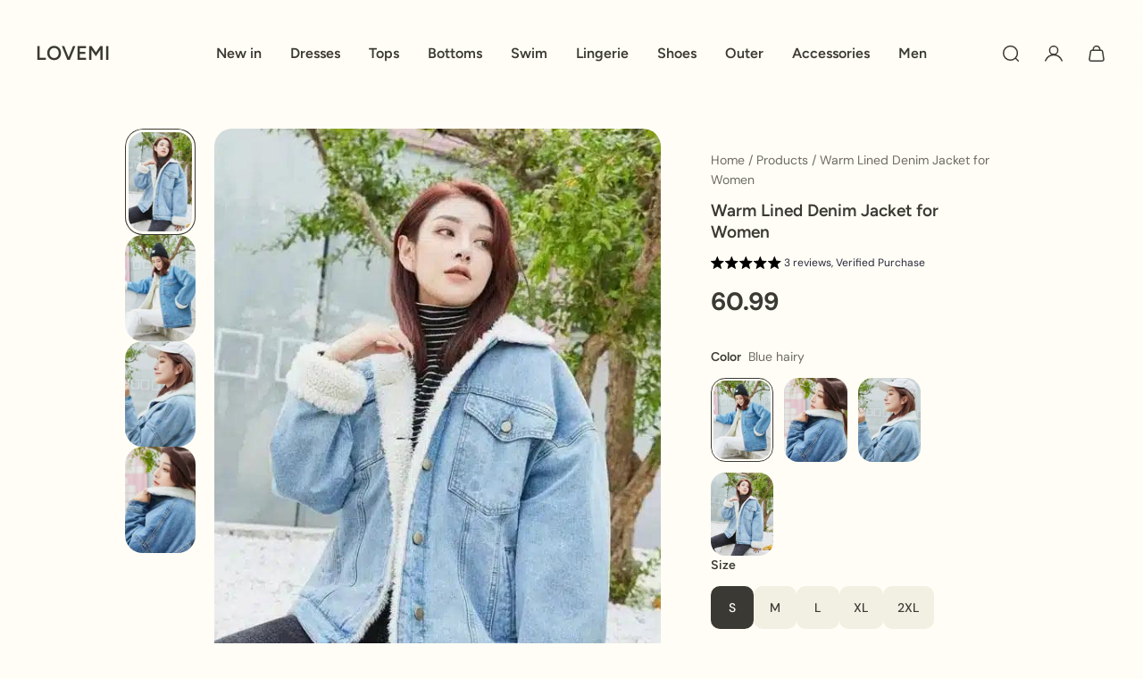

--- FILE ---
content_type: text/html; charset=utf-8
request_url: https://lovemi.us/products/lovemi-womens-winter-lamb-wool-denim-jacket
body_size: 64897
content:
<!doctype html>
<html lang='en'>
  <head>
    <meta charset='utf-8'>
    <meta http-equiv='X-UA-Compatible' content='IE=edge'>
    <meta name='viewport' content='width=device-width,initial-scale=1'>
    <meta name='theme-color' content='primary'><meta name='description' content='Stay warm and stylish this winter with our Women&#39;s Lamb Wool Denim Jacket. Perfect for chilly days, it&#39;s the ultimate in cozy outerwear for women!'><link rel='icon' type='image/png' href='//lovemi.us/cdn/shop/files/favicon-32x32.png?crop=center&height=32&v=1718568120&width=32'><meta property='og:site_name' content='LOVEMI '>
<meta property='og:url' content='https://lovemi.us/products/lovemi-womens-winter-lamb-wool-denim-jacket'>
<meta property='og:title' content='women&#39;s lamb wool jacket - Stylish Women&#39;s Winter Lamb Wool Denim Jacket - Warm &amp; Cozy'>
<meta property='og:type' content='product'>
<meta property='og:description' content='Stay warm and stylish this winter with our Women&#39;s Lamb Wool Denim Jacket. Perfect for chilly days, it&#39;s the ultimate in cozy outerwear for women!'><meta
    property='og:image'
    content='http://lovemi.us/cdn/shop/files/lovemi-lovemi-women-s-winter-lamb-wool-denim-jacket-1.webp?crop=center&height=800&v=1719069112&width=800'
  >
  <meta
    property='og:image:secure_url'
    content='https://lovemi.us/cdn/shop/files/lovemi-lovemi-women-s-winter-lamb-wool-denim-jacket-1.webp?crop=center&height=800&v=1719069112&width=800'
  >
  <meta property='og:image:width' content='800'>
  <meta property='og:image:height' content='800'><meta property='og:price:amount' content='60.99'>
  <meta property='og:price:currency' content='USD'><meta name='twitter:site' content='@lovemiUSA'><meta name='twitter:card' content='summary_large_image'>
<meta name='twitter:title' content='women&#39;s lamb wool jacket - Stylish Women&#39;s Winter Lamb Wool Denim Jacket - Warm &amp; Cozy'>
<meta name='twitter:description' content='Stay warm and stylish this winter with our Women&#39;s Lamb Wool Denim Jacket. Perfect for chilly days, it&#39;s the ultimate in cozy outerwear for women!'>


    <link rel="canonical" href="https://lovemi.us/products/lovemi-womens-winter-lamb-wool-denim-jacket"><link rel="preload" as="image" href="//lovemi.us/cdn/shop/files/lovemi-lovemi-women-s-winter-lamb-wool-denim-jacket-1.webp?v=1719069112&width=600" imagesrcset="//lovemi.us/cdn/shop/files/lovemi-lovemi-women-s-winter-lamb-wool-denim-jacket-1.webp?v=1719069112&width=375 375w,//lovemi.us/cdn/shop/files/lovemi-lovemi-women-s-winter-lamb-wool-denim-jacket-1.webp?v=1719069112&width=550 550w,//lovemi.us/cdn/shop/files/lovemi-lovemi-women-s-winter-lamb-wool-denim-jacket-1.webp?v=1719069112&width=750 750w," imagesizes="(min-width: 1200px) 600px, (min-width: 750px) 50vw, 100vw"><link rel='preconnect' href='https://cdn.shopify.com' crossorigin>
    <link rel='preconnect' href='https://fonts.shopifycdn.com' crossorigin>

    <title>
      women&#39;s lamb wool jacket - Stylish Women&#39;s Winter Lamb Wool Denim Jacket - Warm &amp; Cozy &ndash; LOVEMI </title>

    <style data-shopify>:root{/* product card */--gsc-product-card-title-font-family:Figtree, sans-serif;--gsc-product-card-title-font-style:normal;--gsc-product-card-title-font-weight:600;--gsc-product-card-title-transform:normal;--gsc-product-card-title-letter-spacing:0px;--gsc-product-card-title-font-size:calc(1.4rem * 1.1);--gsc-product-card-title-line-height:calc(22 / 14);--gsc-product-card-price-font-family:Montserrat, sans-serif;--gsc-product-card-price-font-size:var(--gsc-product-card-price-font-size-xs);--gsc-product-card-price-line-height:var(--gsc-product-card-price-line-height-xs);--gsc-product-card-price-font-weight:700;--gsc-product-sale-badge-background:linear-gradient(24deg, rgba(197, 255, 46, 1) 14%, rgba(240, 255, 46, 1) 85%);--gsc-product-sale-badge-color:rgba(45, 45, 45, 1.0);--gsc-product-sold-out-badge-background:rgb(255, 253, 245);--gsc-product-sold-out-badge-color:20, 20, 22;--gsc-product-custom-badge-1-background:rgba(255, 253, 245, 1.0);--gsc-product-custom-badge-1-color:rgba(59, 57, 51, 1.0);--gsc-product-custom-badge-2-background:rgba(93, 84, 163, 1.0);--gsc-product-custom-badge-2-color:rgba(255, 255, 255, 1.0);--gsc-product-custom-badge-3-background:rgba(163, 103, 84, 1.0);--gsc-product-custom-badge-3-color:rgba(255, 255, 255, 1.0);--gsc-rating-stars-color:#f9a11d;/* product and product card badges */--gsc-product-highlight-price-color:rgba(0, 0, 0, 1.0);--gsc-product-sale-amount-badge-background:linear-gradient(310deg, rgba(255, 46, 46, 1) 61%, rgba(255, 21, 21, 1) 100%);--gsc-product-sale-amount-badge-color:rgba(255, 255, 255, 1.0);/* cart icon in header */--gsc-header-cart-icon-background-color:#ff1515ff;--gsc-header-cart-icon-text-color:#ffffff;/* shipping bar */--gsc-free-shipping-bar-message-color:#141416;--gsc-free-shipping-bar-size:6px;--gsc-free-shipping-bar-bg-high:242, 239, 227;--gsc-free-shipping-bar-color:linear-gradient(90deg, rgba(255, 167, 35, 1), rgba(165, 255, 51, 1) 100%);/* headings */--gsc-headings-font-family:Figtree, sans-serif;--gsc-headings-font-style:normal;--gsc-headings-font-weight:600;--gsc-headings-text-transform:normal;--gsc-headings-letter-spacing:0px;--gsc-headings-word-spacing:0rem;--gsc-headings-font-scale:0.5;/* body text */--gsc-body-font-family:"DM Sans", sans-serif;--gsc-body-font-style:normal;--gsc-body-font-weight:400;--gsc-body-font-scale:0.8;--gsc-body-font-opacity:75%;--gsc-body-font-letter-spacing:0px;/* button */--gsc-button-font-family:"DM Sans", sans-serif;--gsc-button-font-style:normal;--gsc-button-font-weight:500;--gsc-button-letter-spacing:0px;--gsc-button-font-size:calc(1.4rem * 1.1);--gsc-button-line-height:calc(22 / 14);--gsc-button-text-transform:normal;/* menu */--gsc-menu-font-family:Figtree, sans-serif;--gsc-menu-font-style:normal;--gsc-menu-font-weight:600;--gsc-menu-font-letter-spacing:0px;--gsc-menu-font-size:calc(var(--gsc-fz-11) * 1.0);--gsc-drawer-menu-font-size:calc(var(--gsc-fz-11) * 1.0);--gsc-drawer-menu-font-letter-spacing:0px;--gsc-menu-line-height:calc(24 / 16);--gsc-menu-text-transform:normal;/* header icons */--gsc-header-icons-font-family:Figtree, sans-serif;--gsc-header-icons-font-style:normal;--gsc-header-icons-font-weight:400;--gsc-header-icons-font-letter-spacing:0px;--gsc-header-icons-font-size:calc(var(--gsc-fz-11) * 1.0);--gsc-header-icons-line-height:calc(var(--gsc-header-icons-font-size) * 1.5);--gsc-header-icons-gap:calc(10px * 1.0);--gsc-header-icons-text-transform:normal;/* icons */--gsc-blockquote-icon:url(//lovemi.us/cdn/shop/t/305/assets/blockquote-icon_small.png?v=135287403125014426651767106629);/* container */--gsc-page-width:2560px;--gsc-aside-padding-size:20px;--gsc-modals-and-header-paddings:min(20px, 20px);/* drawers and modals */--gsc-drawer-transition-duration:0.5s;--gsc-drawer-transition-timing:cubic-bezier(0.24, 0.25, 0, 1);--gsc-drawer-modal-shadow:none;--gsc-default-card-image-ratio:var(--gsc-large-portrait-image-ratio);--gsc-default-card-image-ratio-numeric:var(--gsc-large-portrait-image-ratio-numeric);--gsc-default-shape-fill-mode:cover;}body{--gsc-overlay-color:20 20 22 / 1.0;--gsc-overlay-opacity:80%;--gsc-overlay-blur:0.0px;}.color-default{--gsc-text-color:59, 57, 51;--gsc-background-color:255, 253, 245;--gsc-foreground-color:242, 239, 227;--gsc-border-color:239, 235, 221;--gsc-button-background-color:0, 0, 0;--gsc-button-text-color:255, 253, 245;--gsc-outline-button-background-color:0, 0, 0;--gsc-outline-button-text-color:255, 131, 41;--gsc-image-opacity-color:59, 57, 51;--gsc-text-color-100:#3b3933;--gsc-background-color-100:#fffdf5;--gsc-foreground-color-100:#f2efe3;--gsc-border-color-100:#efebdd;--gsc-button-background-color-100:#000000;--gsc-button-text-color-100:#fffdf5;--gsc-outline-button-background-color-100:#000000;--gsc-outline-button-text-color-100:#ff8329;}body,.color-primary{--gsc-text-color:59, 57, 51;--gsc-background-color:255, 253, 245;--gsc-foreground-color:242, 239, 227;--gsc-border-color:239, 235, 221;--gsc-button-background-color:0, 0, 0;--gsc-button-text-color:255, 253, 245;--gsc-outline-button-background-color:0, 0, 0;--gsc-outline-button-text-color:255, 131, 41;--gsc-image-opacity-color:59, 57, 51;--gsc-text-color-100:#3b3933;--gsc-background-color-100:#fffdf5;--gsc-foreground-color-100:#f2efe3;--gsc-border-color-100:#efebdd;--gsc-button-background-color-100:#000000;--gsc-button-text-color-100:#fffdf5;--gsc-outline-button-background-color-100:#000000;--gsc-outline-button-text-color-100:#ff8329;}.color-secondary{--gsc-text-color:59, 57, 51;--gsc-background-color:242, 239, 227;--gsc-foreground-color:236, 232, 218;--gsc-border-color:230, 225, 209;--gsc-button-background-color:255, 191, 26;--gsc-button-text-color:255, 255, 255;--gsc-outline-button-background-color:255, 191, 26;--gsc-outline-button-text-color:255, 191, 26;--gsc-image-opacity-color:59, 57, 51;--gsc-text-color-100:#3b3933;--gsc-background-color-100:#f2efe3;--gsc-foreground-color-100:#ece8da;--gsc-border-color-100:#e6e1d1;--gsc-button-background-color-100:#ffbf1a;--gsc-button-text-color-100:#ffffff;--gsc-outline-button-background-color-100:#ffbf1a;--gsc-outline-button-text-color-100:#ffbf1a;}.color-custom-1{--gsc-text-color:255, 253, 245;--gsc-background-color:34, 34, 34;--gsc-foreground-color:45, 45, 45;--gsc-border-color:73, 73, 73;--gsc-button-background-color:240, 255, 46;--gsc-button-text-color:34, 34, 34;--gsc-outline-button-background-color:240, 255, 46;--gsc-outline-button-text-color:240, 255, 46;--gsc-image-opacity-color:34, 34, 34;--gsc-text-color-100:#fffdf5;--gsc-background-color-100:#222222;--gsc-foreground-color-100:#2d2d2d;--gsc-border-color-100:#494949;--gsc-button-background-color-100:#f0ff2e;--gsc-button-text-color-100:#222222;--gsc-outline-button-background-color-100:#f0ff2e;--gsc-outline-button-text-color-100:#f0ff2e;}.color-custom-2{--gsc-text-color:59, 57, 51;--gsc-background-color:249, 255, 46;--gsc-foreground-color:255, 231, 19;--gsc-border-color:255, 239, 95;--gsc-button-background-color:135, 41, 255;--gsc-button-text-color:249, 255, 46;--gsc-outline-button-background-color:135, 41, 255;--gsc-outline-button-text-color:135, 41, 255;--gsc-image-opacity-color:249, 255, 46;--gsc-text-color-100:#3b3933;--gsc-background-color-100:#f9ff2e;--gsc-foreground-color-100:#ffe713;--gsc-border-color-100:#ffef5f;--gsc-button-background-color-100:#8729ff;--gsc-button-text-color-100:#f9ff2e;--gsc-outline-button-background-color-100:#8729ff;--gsc-outline-button-text-color-100:#8729ff;}.color-custom-3{--gsc-text-color:243, 252, 129;--gsc-background-color:61, 70, 48;--gsc-foreground-color:37, 40, 43;--gsc-border-color:55, 62, 45;--gsc-button-background-color:255, 191, 26;--gsc-button-text-color:61, 70, 48;--gsc-outline-button-background-color:255, 191, 26;--gsc-outline-button-text-color:255, 191, 26;--gsc-image-opacity-color:44, 69, 52;--gsc-text-color-100:#f3fc81;--gsc-background-color-100:#3d4630;--gsc-foreground-color-100:#25282b;--gsc-border-color-100:#373e2d;--gsc-button-background-color-100:#ffbf1a;--gsc-button-text-color-100:#3d4630;--gsc-outline-button-background-color-100:#ffbf1a;--gsc-outline-button-text-color-100:#ffbf1a;}.color-white{--gsc-text-color:243, 252, 129;--gsc-background-color:37, 50, 48;--gsc-foreground-color:50, 63, 61;--gsc-border-color:57, 73, 70;--gsc-button-background-color:225, 255, 62;--gsc-button-text-color:37, 50, 48;--gsc-outline-button-background-color:225, 255, 62;--gsc-outline-button-text-color:225, 255, 62;--gsc-image-opacity-color:22, 25, 25;--gsc-text-color-100:#f3fc81;--gsc-background-color-100:#253230;--gsc-foreground-color-100:#323f3d;--gsc-border-color-100:#394946;--gsc-button-background-color-100:#e1ff3e;--gsc-button-text-color-100:#253230;--gsc-outline-button-background-color-100:#e1ff3e;--gsc-outline-button-text-color-100:#e1ff3e;}.color-black{--gsc-text-color:54, 52, 46;--gsc-background-color:247, 209, 73;--gsc-foreground-color:254, 250, 232;--gsc-border-color:255, 229, 136;--gsc-button-background-color:255, 131, 41;--gsc-button-text-color:255, 255, 255;--gsc-outline-button-background-color:255, 131, 41;--gsc-outline-button-text-color:255, 131, 41;--gsc-image-opacity-color:255, 206, 30;--gsc-text-color-100:#36342e;--gsc-background-color-100:#f7d149;--gsc-foreground-color-100:#fefae8;--gsc-border-color-100:#ffe588;--gsc-button-background-color-100:#ff8329;--gsc-button-text-color-100:#ffffff;--gsc-outline-button-background-color-100:#ff8329;--gsc-outline-button-text-color-100:#ff8329;}.color-custom-5{--gsc-text-color:255, 251, 193;--gsc-background-color:176, 65, 38;--gsc-foreground-color:255, 105, 58;--gsc-border-color:218, 90, 50;--gsc-button-background-color:238, 255, 49;--gsc-button-text-color:126, 46, 27;--gsc-outline-button-background-color:238, 255, 49;--gsc-outline-button-text-color:238, 255, 49;--gsc-image-opacity-color:65, 31, 22;--gsc-text-color-100:#fffbc1;--gsc-background-color-100:#b04126;--gsc-foreground-color-100:#ff693a;--gsc-border-color-100:#da5a32;--gsc-button-background-color-100:#eeff31;--gsc-button-text-color-100:#7e2e1b;--gsc-outline-button-background-color-100:#eeff31;--gsc-outline-button-text-color-100:#eeff31;}</style> 
    <link href="//lovemi.us/cdn/shop/t/305/assets/bundle.js?v=19035314652822934101767106629" as="script" rel="preload">
    <link href="//lovemi.us/cdn/shop/t/305/assets/bundle.css?v=36969715065542110351767106629" rel="stylesheet" type="text/css" media="all" />
    <link rel='preload' as='font' href='//lovemi.us/cdn/fonts/dm_sans/dmsans_n4.ec80bd4dd7e1a334c969c265873491ae56018d72.woff2' type='font/woff2' crossorigin><style data-shopify>
    @font-face {
  font-family: "DM Sans";
  font-weight: 400;
  font-style: normal;
  font-display: swap;
  src: url("//lovemi.us/cdn/fonts/dm_sans/dmsans_n4.ec80bd4dd7e1a334c969c265873491ae56018d72.woff2") format("woff2"),
       url("//lovemi.us/cdn/fonts/dm_sans/dmsans_n4.87bdd914d8a61247b911147ae68e754d695c58a6.woff") format("woff");
}


    @font-face {
  font-family: "DM Sans";
  font-weight: 300;
  font-style: normal;
  font-display: swap;
  src: url("//lovemi.us/cdn/fonts/dm_sans/dmsans_n3.d218434bb518134511e5205d90c23cfb8a1b261b.woff2") format("woff2"),
       url("//lovemi.us/cdn/fonts/dm_sans/dmsans_n3.0c324a11de656e0e3f656188ad5de9ff34f70c04.woff") format("woff");
}

    @font-face {
  font-family: "DM Sans";
  font-weight: 400;
  font-style: normal;
  font-display: swap;
  src: url("//lovemi.us/cdn/fonts/dm_sans/dmsans_n4.ec80bd4dd7e1a334c969c265873491ae56018d72.woff2") format("woff2"),
       url("//lovemi.us/cdn/fonts/dm_sans/dmsans_n4.87bdd914d8a61247b911147ae68e754d695c58a6.woff") format("woff");
}

    @font-face {
  font-family: "DM Sans";
  font-weight: 500;
  font-style: normal;
  font-display: swap;
  src: url("//lovemi.us/cdn/fonts/dm_sans/dmsans_n5.8a0f1984c77eb7186ceb87c4da2173ff65eb012e.woff2") format("woff2"),
       url("//lovemi.us/cdn/fonts/dm_sans/dmsans_n5.9ad2e755a89e15b3d6c53259daad5fc9609888e6.woff") format("woff");
}

    @font-face {
  font-family: "DM Sans";
  font-weight: 600;
  font-style: normal;
  font-display: swap;
  src: url("//lovemi.us/cdn/fonts/dm_sans/dmsans_n6.70a2453ea926d613c6a2f89af05180d14b3a7c96.woff2") format("woff2"),
       url("//lovemi.us/cdn/fonts/dm_sans/dmsans_n6.355605667bef215872257574b57fc097044f7e20.woff") format("woff");
}

    @font-face {
  font-family: "DM Sans";
  font-weight: 700;
  font-style: normal;
  font-display: swap;
  src: url("//lovemi.us/cdn/fonts/dm_sans/dmsans_n7.97e21d81502002291ea1de8aefb79170c6946ce5.woff2") format("woff2"),
       url("//lovemi.us/cdn/fonts/dm_sans/dmsans_n7.af5c214f5116410ca1d53a2090665620e78e2e1b.woff") format("woff");
}


    @font-face {
  font-family: "DM Sans";
  font-weight: 300;
  font-style: italic;
  font-display: swap;
  src: url("//lovemi.us/cdn/fonts/dm_sans/dmsans_i3.cf32206a8995abc7c8c1c761d4057a4728acd370.woff2") format("woff2"),
       url("//lovemi.us/cdn/fonts/dm_sans/dmsans_i3.b485aa24a097d5067a26fc4100ad5d538e05ee39.woff") format("woff");
}

    @font-face {
  font-family: "DM Sans";
  font-weight: 400;
  font-style: italic;
  font-display: swap;
  src: url("//lovemi.us/cdn/fonts/dm_sans/dmsans_i4.b8fe05e69ee95d5a53155c346957d8cbf5081c1a.woff2") format("woff2"),
       url("//lovemi.us/cdn/fonts/dm_sans/dmsans_i4.403fe28ee2ea63e142575c0aa47684d65f8c23a0.woff") format("woff");
}

    @font-face {
  font-family: "DM Sans";
  font-weight: 500;
  font-style: italic;
  font-display: swap;
  src: url("//lovemi.us/cdn/fonts/dm_sans/dmsans_i5.8654104650c013677e3def7db9b31bfbaa34e59a.woff2") format("woff2"),
       url("//lovemi.us/cdn/fonts/dm_sans/dmsans_i5.a0dc844d8a75a4232f255fc600ad5a295572bed9.woff") format("woff");
}

    @font-face {
  font-family: "DM Sans";
  font-weight: 600;
  font-style: italic;
  font-display: swap;
  src: url("//lovemi.us/cdn/fonts/dm_sans/dmsans_i6.b7d5b35c5f29523529e1bf4a3d0de71a44a277b6.woff2") format("woff2"),
       url("//lovemi.us/cdn/fonts/dm_sans/dmsans_i6.9b760cc5bdd17b4de2c70249ba49bd707f27a31b.woff") format("woff");
}

    @font-face {
  font-family: "DM Sans";
  font-weight: 700;
  font-style: italic;
  font-display: swap;
  src: url("//lovemi.us/cdn/fonts/dm_sans/dmsans_i7.52b57f7d7342eb7255084623d98ab83fd96e7f9b.woff2") format("woff2"),
       url("//lovemi.us/cdn/fonts/dm_sans/dmsans_i7.d5e14ef18a1d4a8ce78a4187580b4eb1759c2eda.woff") format("woff");
}

  </style>


<link rel='preload' as='font' href='//lovemi.us/cdn/fonts/figtree/figtree_n6.9d1ea52bb49a0a86cfd1b0383d00f83d3fcc14de.woff2' type='font/woff2' crossorigin><style data-shopify>
    @font-face {
  font-family: Figtree;
  font-weight: 600;
  font-style: normal;
  font-display: swap;
  src: url("//lovemi.us/cdn/fonts/figtree/figtree_n6.9d1ea52bb49a0a86cfd1b0383d00f83d3fcc14de.woff2") format("woff2"),
       url("//lovemi.us/cdn/fonts/figtree/figtree_n6.f0fcdea525a0e47b2ae4ab645832a8e8a96d31d3.woff") format("woff");
}


    @font-face {
  font-family: Figtree;
  font-weight: 300;
  font-style: normal;
  font-display: swap;
  src: url("//lovemi.us/cdn/fonts/figtree/figtree_n3.e4cc0323f8b9feb279bf6ced9d868d88ce80289f.woff2") format("woff2"),
       url("//lovemi.us/cdn/fonts/figtree/figtree_n3.db79ac3fb83d054d99bd79fccf8e8782b5cf449e.woff") format("woff");
}

    @font-face {
  font-family: Figtree;
  font-weight: 400;
  font-style: normal;
  font-display: swap;
  src: url("//lovemi.us/cdn/fonts/figtree/figtree_n4.3c0838aba1701047e60be6a99a1b0a40ce9b8419.woff2") format("woff2"),
       url("//lovemi.us/cdn/fonts/figtree/figtree_n4.c0575d1db21fc3821f17fd6617d3dee552312137.woff") format("woff");
}

    @font-face {
  font-family: Figtree;
  font-weight: 500;
  font-style: normal;
  font-display: swap;
  src: url("//lovemi.us/cdn/fonts/figtree/figtree_n5.3b6b7df38aa5986536945796e1f947445832047c.woff2") format("woff2"),
       url("//lovemi.us/cdn/fonts/figtree/figtree_n5.f26bf6dcae278b0ed902605f6605fa3338e81dab.woff") format("woff");
}

    @font-face {
  font-family: Figtree;
  font-weight: 600;
  font-style: normal;
  font-display: swap;
  src: url("//lovemi.us/cdn/fonts/figtree/figtree_n6.9d1ea52bb49a0a86cfd1b0383d00f83d3fcc14de.woff2") format("woff2"),
       url("//lovemi.us/cdn/fonts/figtree/figtree_n6.f0fcdea525a0e47b2ae4ab645832a8e8a96d31d3.woff") format("woff");
}

    @font-face {
  font-family: Figtree;
  font-weight: 700;
  font-style: normal;
  font-display: swap;
  src: url("//lovemi.us/cdn/fonts/figtree/figtree_n7.2fd9bfe01586148e644724096c9d75e8c7a90e55.woff2") format("woff2"),
       url("//lovemi.us/cdn/fonts/figtree/figtree_n7.ea05de92d862f9594794ab281c4c3a67501ef5fc.woff") format("woff");
}


    @font-face {
  font-family: Figtree;
  font-weight: 300;
  font-style: italic;
  font-display: swap;
  src: url("//lovemi.us/cdn/fonts/figtree/figtree_i3.914abbe7a583759f0a18bf02652c9ee1f4bb1c6d.woff2") format("woff2"),
       url("//lovemi.us/cdn/fonts/figtree/figtree_i3.3d7354f07ddb3c61082efcb69896c65d6c00d9fa.woff") format("woff");
}

    @font-face {
  font-family: Figtree;
  font-weight: 400;
  font-style: italic;
  font-display: swap;
  src: url("//lovemi.us/cdn/fonts/figtree/figtree_i4.89f7a4275c064845c304a4cf8a4a586060656db2.woff2") format("woff2"),
       url("//lovemi.us/cdn/fonts/figtree/figtree_i4.6f955aaaafc55a22ffc1f32ecf3756859a5ad3e2.woff") format("woff");
}

    @font-face {
  font-family: Figtree;
  font-weight: 500;
  font-style: italic;
  font-display: swap;
  src: url("//lovemi.us/cdn/fonts/figtree/figtree_i5.969396f679a62854cf82dbf67acc5721e41351f0.woff2") format("woff2"),
       url("//lovemi.us/cdn/fonts/figtree/figtree_i5.93bc1cad6c73ca9815f9777c49176dfc9d2890dd.woff") format("woff");
}

    @font-face {
  font-family: Figtree;
  font-weight: 600;
  font-style: italic;
  font-display: swap;
  src: url("//lovemi.us/cdn/fonts/figtree/figtree_i6.702baae75738b446cfbed6ac0d60cab7b21e61ba.woff2") format("woff2"),
       url("//lovemi.us/cdn/fonts/figtree/figtree_i6.6b8dc40d16c9905d29525156e284509f871ce8f9.woff") format("woff");
}

    @font-face {
  font-family: Figtree;
  font-weight: 700;
  font-style: italic;
  font-display: swap;
  src: url("//lovemi.us/cdn/fonts/figtree/figtree_i7.06add7096a6f2ab742e09ec7e498115904eda1fe.woff2") format("woff2"),
       url("//lovemi.us/cdn/fonts/figtree/figtree_i7.ee584b5fcaccdbb5518c0228158941f8df81b101.woff") format("woff");
}

  </style>




<link
      rel='preload'
      as='font'
      href='//lovemi.us/cdn/fonts/montserrat/montserrat_n7.3c434e22befd5c18a6b4afadb1e3d77c128c7939.woff2'
      type='font/woff2'
      crossorigin
    ><style data-shopify>
    @font-face {
  font-family: Montserrat;
  font-weight: 300;
  font-style: normal;
  font-display: swap;
  src: url("//lovemi.us/cdn/fonts/montserrat/montserrat_n3.29e699231893fd243e1620595067294bb067ba2a.woff2") format("woff2"),
       url("//lovemi.us/cdn/fonts/montserrat/montserrat_n3.64ed56f012a53c08a49d49bd7e0c8d2f46119150.woff") format("woff");
}

    @font-face {
  font-family: Montserrat;
  font-weight: 400;
  font-style: normal;
  font-display: swap;
  src: url("//lovemi.us/cdn/fonts/montserrat/montserrat_n4.81949fa0ac9fd2021e16436151e8eaa539321637.woff2") format("woff2"),
       url("//lovemi.us/cdn/fonts/montserrat/montserrat_n4.a6c632ca7b62da89c3594789ba828388aac693fe.woff") format("woff");
}

    @font-face {
  font-family: Montserrat;
  font-weight: 500;
  font-style: normal;
  font-display: swap;
  src: url("//lovemi.us/cdn/fonts/montserrat/montserrat_n5.07ef3781d9c78c8b93c98419da7ad4fbeebb6635.woff2") format("woff2"),
       url("//lovemi.us/cdn/fonts/montserrat/montserrat_n5.adf9b4bd8b0e4f55a0b203cdd84512667e0d5e4d.woff") format("woff");
}

    @font-face {
  font-family: Montserrat;
  font-weight: 600;
  font-style: normal;
  font-display: swap;
  src: url("//lovemi.us/cdn/fonts/montserrat/montserrat_n6.1326b3e84230700ef15b3a29fb520639977513e0.woff2") format("woff2"),
       url("//lovemi.us/cdn/fonts/montserrat/montserrat_n6.652f051080eb14192330daceed8cd53dfdc5ead9.woff") format("woff");
}

    @font-face {
  font-family: Montserrat;
  font-weight: 700;
  font-style: normal;
  font-display: swap;
  src: url("//lovemi.us/cdn/fonts/montserrat/montserrat_n7.3c434e22befd5c18a6b4afadb1e3d77c128c7939.woff2") format("woff2"),
       url("//lovemi.us/cdn/fonts/montserrat/montserrat_n7.5d9fa6e2cae713c8fb539a9876489d86207fe957.woff") format("woff");
}


    @font-face {
  font-family: Montserrat;
  font-weight: 300;
  font-style: italic;
  font-display: swap;
  src: url("//lovemi.us/cdn/fonts/montserrat/montserrat_i3.9cfee8ab0b9b229ed9a7652dff7d786e45a01df2.woff2") format("woff2"),
       url("//lovemi.us/cdn/fonts/montserrat/montserrat_i3.68df04ba4494b4612ed6f9bf46b6c06246fa2fa4.woff") format("woff");
}

    @font-face {
  font-family: Montserrat;
  font-weight: 400;
  font-style: italic;
  font-display: swap;
  src: url("//lovemi.us/cdn/fonts/montserrat/montserrat_i4.5a4ea298b4789e064f62a29aafc18d41f09ae59b.woff2") format("woff2"),
       url("//lovemi.us/cdn/fonts/montserrat/montserrat_i4.072b5869c5e0ed5b9d2021e4c2af132e16681ad2.woff") format("woff");
}

    @font-face {
  font-family: Montserrat;
  font-weight: 500;
  font-style: italic;
  font-display: swap;
  src: url("//lovemi.us/cdn/fonts/montserrat/montserrat_i5.d3a783eb0cc26f2fda1e99d1dfec3ebaea1dc164.woff2") format("woff2"),
       url("//lovemi.us/cdn/fonts/montserrat/montserrat_i5.76d414ea3d56bb79ef992a9c62dce2e9063bc062.woff") format("woff");
}

    @font-face {
  font-family: Montserrat;
  font-weight: 600;
  font-style: italic;
  font-display: swap;
  src: url("//lovemi.us/cdn/fonts/montserrat/montserrat_i6.e90155dd2f004112a61c0322d66d1f59dadfa84b.woff2") format("woff2"),
       url("//lovemi.us/cdn/fonts/montserrat/montserrat_i6.41470518d8e9d7f1bcdd29a447c2397e5393943f.woff") format("woff");
}

    @font-face {
  font-family: Montserrat;
  font-weight: 700;
  font-style: italic;
  font-display: swap;
  src: url("//lovemi.us/cdn/fonts/montserrat/montserrat_i7.a0d4a463df4f146567d871890ffb3c80408e7732.woff2") format("woff2"),
       url("//lovemi.us/cdn/fonts/montserrat/montserrat_i7.f6ec9f2a0681acc6f8152c40921d2a4d2e1a2c78.woff") format("woff");
}

  </style>









    <script>window.performance && window.performance.mark && window.performance.mark('shopify.content_for_header.start');</script><meta id="shopify-digital-wallet" name="shopify-digital-wallet" content="/59239727267/digital_wallets/dialog">
<meta name="shopify-checkout-api-token" content="0b4b0c39cb7517070900ae6fc847c65a">
<meta id="in-context-paypal-metadata" data-shop-id="59239727267" data-venmo-supported="false" data-environment="production" data-locale="en_US" data-paypal-v4="true" data-currency="USD">
<link rel="alternate" hreflang="x-default" href="https://lovemi.us/products/lovemi-womens-winter-lamb-wool-denim-jacket">
<link rel="alternate" hreflang="en" href="https://lovemi.us/products/lovemi-womens-winter-lamb-wool-denim-jacket">
<link rel="alternate" hreflang="de-DE" href="https://de.lovemi.us/products/lovemi-frauen-winter-lamm-woll-denim-jacke">
<link rel="alternate" hreflang="fr-FR" href="https://fr.lovemi.us/products/lovemi-womens-winter-lamb-wool-denim-jacket">
<link rel="alternate" hreflang="pl-PL" href="https://pl.lovemi.us/products/lovemi-womens-winter-lamb-wool-denim-jacket">
<link rel="alternate" hreflang="en-KR" href="https://ko.lovemi.us/products/lovemi-womens-winter-lamb-wool-denim-jacket">
<link rel="alternate" hreflang="ko-KR" href="https://ko.lovemi.us/ko/products/%EB%9F%AC%EB%B8%8C%EB%AF%B8-%EC%97%AC%EC%84%B1-%EA%B2%A8%EC%9A%B8-%EC%96%91%EB%AA%A8-%EB%8D%B0%EB%8B%98-%EC%9E%90%EC%BC%93">
<link rel="alternate" hreflang="es-ES" href="https://es.lovemi.us/products/lovemi-chaqueta-invierno-cordero-lana-denim">
<link rel="alternate" hreflang="fi-FI" href="https://fi.lovemi.us/products/lovemi-womens-winter-lamb-wool-denim-takki">
<link rel="alternate" hreflang="hu-HU" href="https://hu.lovemi.us/products/lovemi-noi-teli-lamb-gyapju-denim-zako">
<link rel="alternate" hreflang="it-IT" href="https://it.lovemi.us/products/lovemi-donna-inverno-lamb-lana-denim-jacket">
<link rel="alternate" hreflang="ja-JP" href="https://ja.lovemi.us/products/%E3%83%A9%E3%83%96%E3%83%9F%E3%83%BC%E3%83%AC%E3%83%87%E3%82%A3%E3%83%BC%E3%82%B9%E5%86%AC%E7%94%A8%E3%83%A9%E3%83%A0%E3%82%A6%E3%83%BC%E3%83%AB%E3%83%87%E3%83%8B%E3%83%A0%E3%82%B8%E3%83%A3%E3%82%B1%E3%83%83%E3%83%88">
<link rel="alternate" hreflang="nl-NL" href="https://nl.lovemi.us/products/lovemi-vrouwen-winter-lams-wol-denim-jas">
<link rel="alternate" hreflang="pt-PT" href="https://pt.lovemi.us/products/lovemi-womens-winter-lamb-wool-denim-jacket">
<link rel="alternate" hreflang="ru-RU" href="https://ru.lovemi.us/products/lovemi-womens-womens-lamb-wool-denim-jacket">
<link rel="alternate" hreflang="tr-TR" href="https://tr.lovemi.us/products/lovemi-womens-winter-lamb-wool-denim-jacket">
<link rel="alternate" hreflang="zh-Hans-CN" href="https://zh.lovemi.us/products/lovemi-%E5%A5%B3%E5%BC%8F%E5%86%AC%E5%AD%A3%E7%BE%94%E7%BE%8A%E6%AF%9B%E7%89%9B%E4%BB%94%E5%A4%B9%E5%85%8B">
<link rel="alternate" hreflang="el-GR" href="https://el.lovemi.us/products/lovemi-womens-winter-lamb-wool-denim-jacket">
<link rel="alternate" hreflang="no-NO" href="https://no.lovemi.us/products/lovemi-kvinner-vinter-lamull-denim-jakke">
<link rel="alternate" hreflang="id-ID" href="https://id.lovemi.us/products/jaket-denim-wanita-musim-dingin-domba-wol-denim">
<link rel="alternate" hreflang="pt-BR" href="https://br.lovemi.us/products/lovemi-womens-winter-lamb-wool-denim-jacket">
<link rel="alternate" hreflang="sv-SE" href="https://se.lovemi.us/products/lovemi-kvinnor-vinter-lamb-ull-denim-jacka">
<link rel="alternate" hreflang="en-UA" href="https://ua.lovemi.us/products/lovemi-womens-winter-lamb-wool-denim-jacket">
<link rel="alternate" hreflang="en-GB" href="https://uk.lovemi.us/products/lovemi-womens-winter-lamb-wool-denim-jacket">
<link rel="alternate" type="application/json+oembed" href="https://lovemi.us/products/lovemi-womens-winter-lamb-wool-denim-jacket.oembed">
<script async="async" src="/checkouts/internal/preloads.js?locale=en-US"></script>
<link rel="preconnect" href="https://shop.app" crossorigin="anonymous">
<script async="async" src="https://shop.app/checkouts/internal/preloads.js?locale=en-US&shop_id=59239727267" crossorigin="anonymous"></script>
<script id="apple-pay-shop-capabilities" type="application/json">{"shopId":59239727267,"countryCode":"GB","currencyCode":"USD","merchantCapabilities":["supports3DS"],"merchantId":"gid:\/\/shopify\/Shop\/59239727267","merchantName":"LOVEMI ","requiredBillingContactFields":["postalAddress","email"],"requiredShippingContactFields":["postalAddress","email"],"shippingType":"shipping","supportedNetworks":["visa","maestro","masterCard","amex","discover","elo"],"total":{"type":"pending","label":"LOVEMI ","amount":"1.00"},"shopifyPaymentsEnabled":true,"supportsSubscriptions":true}</script>
<script id="shopify-features" type="application/json">{"accessToken":"0b4b0c39cb7517070900ae6fc847c65a","betas":["rich-media-storefront-analytics"],"domain":"lovemi.us","predictiveSearch":true,"shopId":59239727267,"locale":"en"}</script>
<script>var Shopify = Shopify || {};
Shopify.shop = "6tshop.myshopify.com";
Shopify.locale = "en";
Shopify.currency = {"active":"USD","rate":"1.0"};
Shopify.country = "US";
Shopify.theme = {"name":"Copie de theme-export-lovemi-us-copie-de-lovemi...","id":188928655743,"schema_name":"Aurora","schema_version":"4.0.2","theme_store_id":null,"role":"main"};
Shopify.theme.handle = "null";
Shopify.theme.style = {"id":null,"handle":null};
Shopify.cdnHost = "lovemi.us/cdn";
Shopify.routes = Shopify.routes || {};
Shopify.routes.root = "/";</script>
<script type="module">!function(o){(o.Shopify=o.Shopify||{}).modules=!0}(window);</script>
<script>!function(o){function n(){var o=[];function n(){o.push(Array.prototype.slice.apply(arguments))}return n.q=o,n}var t=o.Shopify=o.Shopify||{};t.loadFeatures=n(),t.autoloadFeatures=n()}(window);</script>
<script>
  window.ShopifyPay = window.ShopifyPay || {};
  window.ShopifyPay.apiHost = "shop.app\/pay";
  window.ShopifyPay.redirectState = null;
</script>
<script id="shop-js-analytics" type="application/json">{"pageType":"product"}</script>
<script defer="defer" async type="module" src="//lovemi.us/cdn/shopifycloud/shop-js/modules/v2/client.init-shop-cart-sync_BApSsMSl.en.esm.js"></script>
<script defer="defer" async type="module" src="//lovemi.us/cdn/shopifycloud/shop-js/modules/v2/chunk.common_CBoos6YZ.esm.js"></script>
<script type="module">
  await import("//lovemi.us/cdn/shopifycloud/shop-js/modules/v2/client.init-shop-cart-sync_BApSsMSl.en.esm.js");
await import("//lovemi.us/cdn/shopifycloud/shop-js/modules/v2/chunk.common_CBoos6YZ.esm.js");

  window.Shopify.SignInWithShop?.initShopCartSync?.({"fedCMEnabled":true,"windoidEnabled":true});

</script>
<script>
  window.Shopify = window.Shopify || {};
  if (!window.Shopify.featureAssets) window.Shopify.featureAssets = {};
  window.Shopify.featureAssets['shop-js'] = {"shop-cart-sync":["modules/v2/client.shop-cart-sync_DJczDl9f.en.esm.js","modules/v2/chunk.common_CBoos6YZ.esm.js"],"init-fed-cm":["modules/v2/client.init-fed-cm_BzwGC0Wi.en.esm.js","modules/v2/chunk.common_CBoos6YZ.esm.js"],"init-windoid":["modules/v2/client.init-windoid_BS26ThXS.en.esm.js","modules/v2/chunk.common_CBoos6YZ.esm.js"],"shop-cash-offers":["modules/v2/client.shop-cash-offers_DthCPNIO.en.esm.js","modules/v2/chunk.common_CBoos6YZ.esm.js","modules/v2/chunk.modal_Bu1hFZFC.esm.js"],"shop-button":["modules/v2/client.shop-button_D_JX508o.en.esm.js","modules/v2/chunk.common_CBoos6YZ.esm.js"],"init-shop-email-lookup-coordinator":["modules/v2/client.init-shop-email-lookup-coordinator_DFwWcvrS.en.esm.js","modules/v2/chunk.common_CBoos6YZ.esm.js"],"shop-toast-manager":["modules/v2/client.shop-toast-manager_tEhgP2F9.en.esm.js","modules/v2/chunk.common_CBoos6YZ.esm.js"],"shop-login-button":["modules/v2/client.shop-login-button_DwLgFT0K.en.esm.js","modules/v2/chunk.common_CBoos6YZ.esm.js","modules/v2/chunk.modal_Bu1hFZFC.esm.js"],"avatar":["modules/v2/client.avatar_BTnouDA3.en.esm.js"],"init-shop-cart-sync":["modules/v2/client.init-shop-cart-sync_BApSsMSl.en.esm.js","modules/v2/chunk.common_CBoos6YZ.esm.js"],"pay-button":["modules/v2/client.pay-button_BuNmcIr_.en.esm.js","modules/v2/chunk.common_CBoos6YZ.esm.js"],"init-shop-for-new-customer-accounts":["modules/v2/client.init-shop-for-new-customer-accounts_DrjXSI53.en.esm.js","modules/v2/client.shop-login-button_DwLgFT0K.en.esm.js","modules/v2/chunk.common_CBoos6YZ.esm.js","modules/v2/chunk.modal_Bu1hFZFC.esm.js"],"init-customer-accounts-sign-up":["modules/v2/client.init-customer-accounts-sign-up_TlVCiykN.en.esm.js","modules/v2/client.shop-login-button_DwLgFT0K.en.esm.js","modules/v2/chunk.common_CBoos6YZ.esm.js","modules/v2/chunk.modal_Bu1hFZFC.esm.js"],"shop-follow-button":["modules/v2/client.shop-follow-button_C5D3XtBb.en.esm.js","modules/v2/chunk.common_CBoos6YZ.esm.js","modules/v2/chunk.modal_Bu1hFZFC.esm.js"],"checkout-modal":["modules/v2/client.checkout-modal_8TC_1FUY.en.esm.js","modules/v2/chunk.common_CBoos6YZ.esm.js","modules/v2/chunk.modal_Bu1hFZFC.esm.js"],"init-customer-accounts":["modules/v2/client.init-customer-accounts_C0Oh2ljF.en.esm.js","modules/v2/client.shop-login-button_DwLgFT0K.en.esm.js","modules/v2/chunk.common_CBoos6YZ.esm.js","modules/v2/chunk.modal_Bu1hFZFC.esm.js"],"lead-capture":["modules/v2/client.lead-capture_Cq0gfm7I.en.esm.js","modules/v2/chunk.common_CBoos6YZ.esm.js","modules/v2/chunk.modal_Bu1hFZFC.esm.js"],"shop-login":["modules/v2/client.shop-login_BmtnoEUo.en.esm.js","modules/v2/chunk.common_CBoos6YZ.esm.js","modules/v2/chunk.modal_Bu1hFZFC.esm.js"],"payment-terms":["modules/v2/client.payment-terms_BHOWV7U_.en.esm.js","modules/v2/chunk.common_CBoos6YZ.esm.js","modules/v2/chunk.modal_Bu1hFZFC.esm.js"]};
</script>
<script id="__st">var __st={"a":59239727267,"offset":0,"reqid":"7d14539a-6942-484c-a8db-f9d800c0ef62-1768909197","pageurl":"lovemi.us\/products\/lovemi-womens-winter-lamb-wool-denim-jacket","u":"ea42094b1dad","p":"product","rtyp":"product","rid":7276065652899};</script>
<script>window.ShopifyPaypalV4VisibilityTracking = true;</script>
<script id="captcha-bootstrap">!function(){'use strict';const t='contact',e='account',n='new_comment',o=[[t,t],['blogs',n],['comments',n],[t,'customer']],c=[[e,'customer_login'],[e,'guest_login'],[e,'recover_customer_password'],[e,'create_customer']],r=t=>t.map((([t,e])=>`form[action*='/${t}']:not([data-nocaptcha='true']) input[name='form_type'][value='${e}']`)).join(','),a=t=>()=>t?[...document.querySelectorAll(t)].map((t=>t.form)):[];function s(){const t=[...o],e=r(t);return a(e)}const i='password',u='form_key',d=['recaptcha-v3-token','g-recaptcha-response','h-captcha-response',i],f=()=>{try{return window.sessionStorage}catch{return}},m='__shopify_v',_=t=>t.elements[u];function p(t,e,n=!1){try{const o=window.sessionStorage,c=JSON.parse(o.getItem(e)),{data:r}=function(t){const{data:e,action:n}=t;return t[m]||n?{data:e,action:n}:{data:t,action:n}}(c);for(const[e,n]of Object.entries(r))t.elements[e]&&(t.elements[e].value=n);n&&o.removeItem(e)}catch(o){console.error('form repopulation failed',{error:o})}}const l='form_type',E='cptcha';function T(t){t.dataset[E]=!0}const w=window,h=w.document,L='Shopify',v='ce_forms',y='captcha';let A=!1;((t,e)=>{const n=(g='f06e6c50-85a8-45c8-87d0-21a2b65856fe',I='https://cdn.shopify.com/shopifycloud/storefront-forms-hcaptcha/ce_storefront_forms_captcha_hcaptcha.v1.5.2.iife.js',D={infoText:'Protected by hCaptcha',privacyText:'Privacy',termsText:'Terms'},(t,e,n)=>{const o=w[L][v],c=o.bindForm;if(c)return c(t,g,e,D).then(n);var r;o.q.push([[t,g,e,D],n]),r=I,A||(h.body.append(Object.assign(h.createElement('script'),{id:'captcha-provider',async:!0,src:r})),A=!0)});var g,I,D;w[L]=w[L]||{},w[L][v]=w[L][v]||{},w[L][v].q=[],w[L][y]=w[L][y]||{},w[L][y].protect=function(t,e){n(t,void 0,e),T(t)},Object.freeze(w[L][y]),function(t,e,n,w,h,L){const[v,y,A,g]=function(t,e,n){const i=e?o:[],u=t?c:[],d=[...i,...u],f=r(d),m=r(i),_=r(d.filter((([t,e])=>n.includes(e))));return[a(f),a(m),a(_),s()]}(w,h,L),I=t=>{const e=t.target;return e instanceof HTMLFormElement?e:e&&e.form},D=t=>v().includes(t);t.addEventListener('submit',(t=>{const e=I(t);if(!e)return;const n=D(e)&&!e.dataset.hcaptchaBound&&!e.dataset.recaptchaBound,o=_(e),c=g().includes(e)&&(!o||!o.value);(n||c)&&t.preventDefault(),c&&!n&&(function(t){try{if(!f())return;!function(t){const e=f();if(!e)return;const n=_(t);if(!n)return;const o=n.value;o&&e.removeItem(o)}(t);const e=Array.from(Array(32),(()=>Math.random().toString(36)[2])).join('');!function(t,e){_(t)||t.append(Object.assign(document.createElement('input'),{type:'hidden',name:u})),t.elements[u].value=e}(t,e),function(t,e){const n=f();if(!n)return;const o=[...t.querySelectorAll(`input[type='${i}']`)].map((({name:t})=>t)),c=[...d,...o],r={};for(const[a,s]of new FormData(t).entries())c.includes(a)||(r[a]=s);n.setItem(e,JSON.stringify({[m]:1,action:t.action,data:r}))}(t,e)}catch(e){console.error('failed to persist form',e)}}(e),e.submit())}));const S=(t,e)=>{t&&!t.dataset[E]&&(n(t,e.some((e=>e===t))),T(t))};for(const o of['focusin','change'])t.addEventListener(o,(t=>{const e=I(t);D(e)&&S(e,y())}));const B=e.get('form_key'),M=e.get(l),P=B&&M;t.addEventListener('DOMContentLoaded',(()=>{const t=y();if(P)for(const e of t)e.elements[l].value===M&&p(e,B);[...new Set([...A(),...v().filter((t=>'true'===t.dataset.shopifyCaptcha))])].forEach((e=>S(e,t)))}))}(h,new URLSearchParams(w.location.search),n,t,e,['guest_login'])})(!0,!0)}();</script>
<script integrity="sha256-4kQ18oKyAcykRKYeNunJcIwy7WH5gtpwJnB7kiuLZ1E=" data-source-attribution="shopify.loadfeatures" defer="defer" src="//lovemi.us/cdn/shopifycloud/storefront/assets/storefront/load_feature-a0a9edcb.js" crossorigin="anonymous"></script>
<script crossorigin="anonymous" defer="defer" src="//lovemi.us/cdn/shopifycloud/storefront/assets/shopify_pay/storefront-65b4c6d7.js?v=20250812"></script>
<script data-source-attribution="shopify.dynamic_checkout.dynamic.init">var Shopify=Shopify||{};Shopify.PaymentButton=Shopify.PaymentButton||{isStorefrontPortableWallets:!0,init:function(){window.Shopify.PaymentButton.init=function(){};var t=document.createElement("script");t.src="https://lovemi.us/cdn/shopifycloud/portable-wallets/latest/portable-wallets.en.js",t.type="module",document.head.appendChild(t)}};
</script>
<script data-source-attribution="shopify.dynamic_checkout.buyer_consent">
  function portableWalletsHideBuyerConsent(e){var t=document.getElementById("shopify-buyer-consent"),n=document.getElementById("shopify-subscription-policy-button");t&&n&&(t.classList.add("hidden"),t.setAttribute("aria-hidden","true"),n.removeEventListener("click",e))}function portableWalletsShowBuyerConsent(e){var t=document.getElementById("shopify-buyer-consent"),n=document.getElementById("shopify-subscription-policy-button");t&&n&&(t.classList.remove("hidden"),t.removeAttribute("aria-hidden"),n.addEventListener("click",e))}window.Shopify?.PaymentButton&&(window.Shopify.PaymentButton.hideBuyerConsent=portableWalletsHideBuyerConsent,window.Shopify.PaymentButton.showBuyerConsent=portableWalletsShowBuyerConsent);
</script>
<script data-source-attribution="shopify.dynamic_checkout.cart.bootstrap">document.addEventListener("DOMContentLoaded",(function(){function t(){return document.querySelector("shopify-accelerated-checkout-cart, shopify-accelerated-checkout")}if(t())Shopify.PaymentButton.init();else{new MutationObserver((function(e,n){t()&&(Shopify.PaymentButton.init(),n.disconnect())})).observe(document.body,{childList:!0,subtree:!0})}}));
</script>
<link id="shopify-accelerated-checkout-styles" rel="stylesheet" media="screen" href="https://lovemi.us/cdn/shopifycloud/portable-wallets/latest/accelerated-checkout-backwards-compat.css" crossorigin="anonymous">
<style id="shopify-accelerated-checkout-cart">
        #shopify-buyer-consent {
  margin-top: 1em;
  display: inline-block;
  width: 100%;
}

#shopify-buyer-consent.hidden {
  display: none;
}

#shopify-subscription-policy-button {
  background: none;
  border: none;
  padding: 0;
  text-decoration: underline;
  font-size: inherit;
  cursor: pointer;
}

#shopify-subscription-policy-button::before {
  box-shadow: none;
}

      </style>

<script>window.performance && window.performance.mark && window.performance.mark('shopify.content_for_header.end');</script>
 
  <!-- BEGIN app block: shopify://apps/sa-seo-json-ld-schema-markup/blocks/app-block/37ee5ad2-cfad-447c-baa2-5e5655331437 --><!-- sofast_app_code -->








<!-- BEGIN app snippet: webpage -->





<script type="application/ld+json" class="sofastSchema">
  {"@context":"https://schema.org","@type":"WebPage","url":"https://lovemi.us/products/lovemi-womens-winter-lamb-wool-denim-jacket","name":"women&#39;s lamb wool jacket - Stylish Women&#39;s Winter Lamb Wool Denim Jacket - Warm &amp; Cozy","description":"Stay warm and stylish this winter with our Women&#39;s Lamb Wool Denim Jacket. Perfect for chilly days, it&#39;s the ultimate in cozy outerwear for women!","publisher":{"@type":"Organization","name":"LOVEMI "},"image":"//lovemi.us/cdn/shop/files/lovemi-lovemi-women-s-winter-lamb-wool-denim-jacket-1.webp?v=1719069112&width=940"}
</script>
<!-- END app snippet -->


<!-- BEGIN app snippet: localbusiness -->





<script type="application/ld+json" class="sofastSchema">
  {"@context": "https://schema.org","@type": "Store","name":"lovemi","image": ["https://cdn.shopify.com/s/files/1/0592/3972/7267/files/optimized_16x9_fe2fb154-6ad3-4bc8-a36a-8f2b72f257eb.webp?v=1738947326","https://cdn.shopify.com/s/files/1/0592/3972/7267/files/optimized_4x3_645f0f79-2c31-46ba-ad51-06a02f779caf.webp?v=1738947340","https://cdn.shopify.com/s/files/1/0592/3972/7267/files/optimized_1x1_a427cc7a-5e66-4645-94a4-f99881850852.webp?v=1738947353"],"priceRange":"$5 - 100","address": {"@type": "PostalAddress","streetAddress": "512 MARION ST","addressLocality": "SEATTLE","addressRegion": "WA","postalCode": "98104","addressCountry": "us"},"openingHoursSpecification":[{"@type":"OpeningHoursSpecification","dayOfWeek": ["Monday","Tuesday","Wednesday","Thursday","Friday","Saturday","Sunday"],"opens": "08:00","closes": "18:00"}]}
</script>
<!-- END app snippet -->



  
    <!-- BEGIN app snippet: product-gmc -->










<script type="application/ld+json" class="sofastSchema">
         { "@id": "https://lovemi.us/products/lovemi-womens-winter-lamb-wool-denim-jacket#product", "@context": "https://schema.org/", "@type": "ProductGroup", "name": "Warm Lined Denim Jacket for Women", "description": "Stay warm and stylish this winter with our Women&#39;s Lamb Wool Denim Jacket. Perfect for chilly days, it&#39;s the ultimate in cozy outerwear for women!", "url":"https://lovemi.us/products/lovemi-womens-winter-lamb-wool-denim-jacket"      ,"aggregateRating": {
    "@type": "AggregateRating",
    "ratingValue": "5",
    "reviewCount": "3"
},    "productGroupID": "CJNSWTQB01545-Blue hairy-SPARENT",               "variesBy": [  "https://schema.org/size"  ,    "https://schema.org/color"     ],   "hasVariant": [{"@type": "Product", "sku": "CJNSWTQB01545-Blue hairy-S"  ,"image": "https:\/\/lovemi.us\/cdn\/shop\/files\/lovemi-lovemi-women-s-winter-lamb-wool-denim-jacket-2.webp?v=1719069113" , "name": "Warm Lined Denim Jacket for Women Blue hairy / S" , "description": "Stay warm and stylish this winter with our Women&#39;s Lamb Wool Denim Jacket. Perfect for chilly days, it&#39;s the ultimate in cozy outerwear for women!"  , "size": "S"   , "color": "Blue hairy"    ,"offers": {"@type": "Offer", "url": "https://lovemi.us/products/lovemi-womens-winter-lamb-wool-denim-jacket?variant=41512874672291", "priceCurrency": "USD", "price": 60.99,  "priceSpecification":{ "@type": "UnitPriceSpecification"  ,"valueAddedTaxIncluded": true     },  "priceValidUntil": "2027-01-20" ,"itemCondition": "https://schema.org/NewCondition",  "availability" : "http://schema.org/InStock"  ,"seller": {"@type": "Organization", "name":  "Buy the Latest Fashion Trends at LOVEMI - Stylish Women's Clothing"  } ,"hasMerchantReturnPolicy": [{"@type": "MerchantReturnPolicy","applicableCountry": ["US"],"returnPolicyCategory": "https://schema.org/MerchantReturnUnlimitedWindow","returnMethod": "https://schema.org/ReturnByMail","returnFees": "https://schema.org/FreeReturn"}] ,"shippingDetails": [ { "@type": "OfferShippingDetails","FreeShippingThreshold": {"@type": "MonetaryAmount","currency": "USD","value": 0},"shippingRate" : { "@type": "MonetaryAmount", "value": "0", "currency": "USD" },"shippingDestination" : { "@type": "DefinedRegion", "addressCountry": [ "US"]},"deliveryTime": {"@type": "ShippingDeliveryTime","handlingTime": {"@type": "QuantitativeValue","minValue": 1,"maxValue": 2,"unitCode": "DAY"},"transitTime": {"@type": "QuantitativeValue","minValue": 2,"maxValue": 2,"unitCode": "DAY"}}},{ "@type": "OfferShippingDetails","FreeShippingThreshold": {"@type": "MonetaryAmount","currency": "USD","value": 0},"shippingRate" : { "@type": "MonetaryAmount", "value": "0", "currency": "USD" },"shippingDestination" : { "@type": "DefinedRegion", "addressCountry": [ "FR"]},"deliveryTime": {"@type": "ShippingDeliveryTime","handlingTime": {"@type": "QuantitativeValue","minValue": 1,"maxValue": 2,"unitCode": "DAY"},"transitTime": {"@type": "QuantitativeValue","minValue": 2,"maxValue": 2,"unitCode": "DAY"}}},{ "@type": "OfferShippingDetails","FreeShippingThreshold": {"@type": "MonetaryAmount","currency": "USD","value": 0},"shippingRate" : { "@type": "MonetaryAmount", "value": "0", "currency": "USD" },"shippingDestination" : { "@type": "DefinedRegion", "addressCountry": [ "AU"]},"deliveryTime": {"@type": "ShippingDeliveryTime","handlingTime": {"@type": "QuantitativeValue","minValue": 1,"maxValue": 2,"unitCode": "DAY"},"transitTime": {"@type": "QuantitativeValue","minValue": 2,"maxValue": 2,"unitCode": "DAY"}}},{ "@type": "OfferShippingDetails","FreeShippingThreshold": {"@type": "MonetaryAmount","currency": "USD","value": 0},"shippingRate" : { "@type": "MonetaryAmount", "value": "0", "currency": "USD" },"shippingDestination" : { "@type": "DefinedRegion", "addressCountry": [ "UK"]},"deliveryTime": {"@type": "ShippingDeliveryTime","handlingTime": {"@type": "QuantitativeValue","minValue": 1,"maxValue": 2,"unitCode": "DAY"},"transitTime": {"@type": "QuantitativeValue","minValue": 2,"maxValue": 2,"unitCode": "DAY"}}},{ "@type": "OfferShippingDetails","FreeShippingThreshold": {"@type": "MonetaryAmount","currency": "USD","value": 0},"shippingRate" : { "@type": "MonetaryAmount", "value": "0", "currency": "USD" },"shippingDestination" : { "@type": "DefinedRegion", "addressCountry": [ "DE"]},"deliveryTime": {"@type": "ShippingDeliveryTime","handlingTime": {"@type": "QuantitativeValue","minValue": 1,"maxValue": 2,"unitCode": "DAY"},"transitTime": {"@type": "QuantitativeValue","minValue": 2,"maxValue": 2,"unitCode": "DAY"}}},{ "@type": "OfferShippingDetails","FreeShippingThreshold": {"@type": "MonetaryAmount","currency": "USD","value": 0},"shippingRate" : { "@type": "MonetaryAmount", "value": "0", "currency": "USD" },"shippingDestination" : { "@type": "DefinedRegion", "addressCountry": [ "CN"]},"deliveryTime": {"@type": "ShippingDeliveryTime","handlingTime": {"@type": "QuantitativeValue","minValue": 1,"maxValue": 2,"unitCode": "DAY"},"transitTime": {"@type": "QuantitativeValue","minValue": 2,"maxValue": 2,"unitCode": "DAY"}}}]}},{"@type": "Product", "sku": "CJNSWTQB01545-Blue-S"  ,"image": "https:\/\/lovemi.us\/cdn\/shop\/files\/lovemi-lovemi-women-s-winter-lamb-wool-denim-jacket-4.webp?v=1719069115" , "name": "Warm Lined Denim Jacket for Women Blue / S" , "description": "Stay warm and stylish this winter with our Women&#39;s Lamb Wool Denim Jacket. Perfect for chilly days, it&#39;s the ultimate in cozy outerwear for women!"  , "size": "S"   , "color": "Blue"    ,"offers": {"@type": "Offer", "url": "https://lovemi.us/products/lovemi-womens-winter-lamb-wool-denim-jacket?variant=41512874770595", "priceCurrency": "USD", "price": 60.99,  "priceSpecification":{ "@type": "UnitPriceSpecification"  ,"valueAddedTaxIncluded": true     },  "priceValidUntil": "2027-01-20" ,"itemCondition": "https://schema.org/NewCondition",  "availability" : "http://schema.org/InStock"  ,"seller": {"@type": "Organization", "name":  "Buy the Latest Fashion Trends at LOVEMI - Stylish Women's Clothing"  } ,"hasMerchantReturnPolicy": [{"@type": "MerchantReturnPolicy","applicableCountry": ["US"],"returnPolicyCategory": "https://schema.org/MerchantReturnUnlimitedWindow","returnMethod": "https://schema.org/ReturnByMail","returnFees": "https://schema.org/FreeReturn"}] ,"shippingDetails": [ { "@type": "OfferShippingDetails","FreeShippingThreshold": {"@type": "MonetaryAmount","currency": "USD","value": 0},"shippingRate" : { "@type": "MonetaryAmount", "value": "0", "currency": "USD" },"shippingDestination" : { "@type": "DefinedRegion", "addressCountry": [ "US"]},"deliveryTime": {"@type": "ShippingDeliveryTime","handlingTime": {"@type": "QuantitativeValue","minValue": 1,"maxValue": 2,"unitCode": "DAY"},"transitTime": {"@type": "QuantitativeValue","minValue": 2,"maxValue": 2,"unitCode": "DAY"}}},{ "@type": "OfferShippingDetails","FreeShippingThreshold": {"@type": "MonetaryAmount","currency": "USD","value": 0},"shippingRate" : { "@type": "MonetaryAmount", "value": "0", "currency": "USD" },"shippingDestination" : { "@type": "DefinedRegion", "addressCountry": [ "FR"]},"deliveryTime": {"@type": "ShippingDeliveryTime","handlingTime": {"@type": "QuantitativeValue","minValue": 1,"maxValue": 2,"unitCode": "DAY"},"transitTime": {"@type": "QuantitativeValue","minValue": 2,"maxValue": 2,"unitCode": "DAY"}}},{ "@type": "OfferShippingDetails","FreeShippingThreshold": {"@type": "MonetaryAmount","currency": "USD","value": 0},"shippingRate" : { "@type": "MonetaryAmount", "value": "0", "currency": "USD" },"shippingDestination" : { "@type": "DefinedRegion", "addressCountry": [ "AU"]},"deliveryTime": {"@type": "ShippingDeliveryTime","handlingTime": {"@type": "QuantitativeValue","minValue": 1,"maxValue": 2,"unitCode": "DAY"},"transitTime": {"@type": "QuantitativeValue","minValue": 2,"maxValue": 2,"unitCode": "DAY"}}},{ "@type": "OfferShippingDetails","FreeShippingThreshold": {"@type": "MonetaryAmount","currency": "USD","value": 0},"shippingRate" : { "@type": "MonetaryAmount", "value": "0", "currency": "USD" },"shippingDestination" : { "@type": "DefinedRegion", "addressCountry": [ "UK"]},"deliveryTime": {"@type": "ShippingDeliveryTime","handlingTime": {"@type": "QuantitativeValue","minValue": 1,"maxValue": 2,"unitCode": "DAY"},"transitTime": {"@type": "QuantitativeValue","minValue": 2,"maxValue": 2,"unitCode": "DAY"}}},{ "@type": "OfferShippingDetails","FreeShippingThreshold": {"@type": "MonetaryAmount","currency": "USD","value": 0},"shippingRate" : { "@type": "MonetaryAmount", "value": "0", "currency": "USD" },"shippingDestination" : { "@type": "DefinedRegion", "addressCountry": [ "DE"]},"deliveryTime": {"@type": "ShippingDeliveryTime","handlingTime": {"@type": "QuantitativeValue","minValue": 1,"maxValue": 2,"unitCode": "DAY"},"transitTime": {"@type": "QuantitativeValue","minValue": 2,"maxValue": 2,"unitCode": "DAY"}}},{ "@type": "OfferShippingDetails","FreeShippingThreshold": {"@type": "MonetaryAmount","currency": "USD","value": 0},"shippingRate" : { "@type": "MonetaryAmount", "value": "0", "currency": "USD" },"shippingDestination" : { "@type": "DefinedRegion", "addressCountry": [ "CN"]},"deliveryTime": {"@type": "ShippingDeliveryTime","handlingTime": {"@type": "QuantitativeValue","minValue": 1,"maxValue": 2,"unitCode": "DAY"},"transitTime": {"@type": "QuantitativeValue","minValue": 2,"maxValue": 2,"unitCode": "DAY"}}}]}},{"@type": "Product", "sku": "CJNSWTQB01545-Light Blue-S"  ,"image": "https:\/\/lovemi.us\/cdn\/shop\/files\/lovemi-lovemi-women-s-winter-lamb-wool-denim-jacket-3.webp?v=1719069114" , "name": "Warm Lined Denim Jacket for Women Light Blue / S" , "description": "Stay warm and stylish this winter with our Women&#39;s Lamb Wool Denim Jacket. Perfect for chilly days, it&#39;s the ultimate in cozy outerwear for women!"  , "size": "S"   , "color": "Light Blue"    ,"offers": {"@type": "Offer", "url": "https://lovemi.us/products/lovemi-womens-winter-lamb-wool-denim-jacket?variant=41512874803363", "priceCurrency": "USD", "price": 60.99,  "priceSpecification":{ "@type": "UnitPriceSpecification"  ,"valueAddedTaxIncluded": true     },  "priceValidUntil": "2027-01-20" ,"itemCondition": "https://schema.org/NewCondition",  "availability" : "http://schema.org/InStock"  ,"seller": {"@type": "Organization", "name":  "Buy the Latest Fashion Trends at LOVEMI - Stylish Women's Clothing"  } ,"hasMerchantReturnPolicy": [{"@type": "MerchantReturnPolicy","applicableCountry": ["US"],"returnPolicyCategory": "https://schema.org/MerchantReturnUnlimitedWindow","returnMethod": "https://schema.org/ReturnByMail","returnFees": "https://schema.org/FreeReturn"}] ,"shippingDetails": [ { "@type": "OfferShippingDetails","FreeShippingThreshold": {"@type": "MonetaryAmount","currency": "USD","value": 0},"shippingRate" : { "@type": "MonetaryAmount", "value": "0", "currency": "USD" },"shippingDestination" : { "@type": "DefinedRegion", "addressCountry": [ "US"]},"deliveryTime": {"@type": "ShippingDeliveryTime","handlingTime": {"@type": "QuantitativeValue","minValue": 1,"maxValue": 2,"unitCode": "DAY"},"transitTime": {"@type": "QuantitativeValue","minValue": 2,"maxValue": 2,"unitCode": "DAY"}}},{ "@type": "OfferShippingDetails","FreeShippingThreshold": {"@type": "MonetaryAmount","currency": "USD","value": 0},"shippingRate" : { "@type": "MonetaryAmount", "value": "0", "currency": "USD" },"shippingDestination" : { "@type": "DefinedRegion", "addressCountry": [ "FR"]},"deliveryTime": {"@type": "ShippingDeliveryTime","handlingTime": {"@type": "QuantitativeValue","minValue": 1,"maxValue": 2,"unitCode": "DAY"},"transitTime": {"@type": "QuantitativeValue","minValue": 2,"maxValue": 2,"unitCode": "DAY"}}},{ "@type": "OfferShippingDetails","FreeShippingThreshold": {"@type": "MonetaryAmount","currency": "USD","value": 0},"shippingRate" : { "@type": "MonetaryAmount", "value": "0", "currency": "USD" },"shippingDestination" : { "@type": "DefinedRegion", "addressCountry": [ "AU"]},"deliveryTime": {"@type": "ShippingDeliveryTime","handlingTime": {"@type": "QuantitativeValue","minValue": 1,"maxValue": 2,"unitCode": "DAY"},"transitTime": {"@type": "QuantitativeValue","minValue": 2,"maxValue": 2,"unitCode": "DAY"}}},{ "@type": "OfferShippingDetails","FreeShippingThreshold": {"@type": "MonetaryAmount","currency": "USD","value": 0},"shippingRate" : { "@type": "MonetaryAmount", "value": "0", "currency": "USD" },"shippingDestination" : { "@type": "DefinedRegion", "addressCountry": [ "UK"]},"deliveryTime": {"@type": "ShippingDeliveryTime","handlingTime": {"@type": "QuantitativeValue","minValue": 1,"maxValue": 2,"unitCode": "DAY"},"transitTime": {"@type": "QuantitativeValue","minValue": 2,"maxValue": 2,"unitCode": "DAY"}}},{ "@type": "OfferShippingDetails","FreeShippingThreshold": {"@type": "MonetaryAmount","currency": "USD","value": 0},"shippingRate" : { "@type": "MonetaryAmount", "value": "0", "currency": "USD" },"shippingDestination" : { "@type": "DefinedRegion", "addressCountry": [ "DE"]},"deliveryTime": {"@type": "ShippingDeliveryTime","handlingTime": {"@type": "QuantitativeValue","minValue": 1,"maxValue": 2,"unitCode": "DAY"},"transitTime": {"@type": "QuantitativeValue","minValue": 2,"maxValue": 2,"unitCode": "DAY"}}},{ "@type": "OfferShippingDetails","FreeShippingThreshold": {"@type": "MonetaryAmount","currency": "USD","value": 0},"shippingRate" : { "@type": "MonetaryAmount", "value": "0", "currency": "USD" },"shippingDestination" : { "@type": "DefinedRegion", "addressCountry": [ "CN"]},"deliveryTime": {"@type": "ShippingDeliveryTime","handlingTime": {"@type": "QuantitativeValue","minValue": 1,"maxValue": 2,"unitCode": "DAY"},"transitTime": {"@type": "QuantitativeValue","minValue": 2,"maxValue": 2,"unitCode": "DAY"}}}]}},{"@type": "Product", "sku": "CJNSWTQB01545-Light blue hairy-S"  ,"image": "https:\/\/lovemi.us\/cdn\/shop\/files\/lovemi-lovemi-women-s-winter-lamb-wool-denim-jacket-1.webp?v=1719069112" , "name": "Warm Lined Denim Jacket for Women Light blue hairy / S" , "description": "Stay warm and stylish this winter with our Women&#39;s Lamb Wool Denim Jacket. Perfect for chilly days, it&#39;s the ultimate in cozy outerwear for women!"  , "size": "S"   , "color": "Light blue hairy"    ,"offers": {"@type": "Offer", "url": "https://lovemi.us/products/lovemi-womens-winter-lamb-wool-denim-jacket?variant=41512874999971", "priceCurrency": "USD", "price": 60.99,  "priceSpecification":{ "@type": "UnitPriceSpecification"  ,"valueAddedTaxIncluded": true     },  "priceValidUntil": "2027-01-20" ,"itemCondition": "https://schema.org/NewCondition",  "availability" : "http://schema.org/InStock"  ,"seller": {"@type": "Organization", "name":  "Buy the Latest Fashion Trends at LOVEMI - Stylish Women's Clothing"  } ,"hasMerchantReturnPolicy": [{"@type": "MerchantReturnPolicy","applicableCountry": ["US"],"returnPolicyCategory": "https://schema.org/MerchantReturnUnlimitedWindow","returnMethod": "https://schema.org/ReturnByMail","returnFees": "https://schema.org/FreeReturn"}] ,"shippingDetails": [ { "@type": "OfferShippingDetails","FreeShippingThreshold": {"@type": "MonetaryAmount","currency": "USD","value": 0},"shippingRate" : { "@type": "MonetaryAmount", "value": "0", "currency": "USD" },"shippingDestination" : { "@type": "DefinedRegion", "addressCountry": [ "US"]},"deliveryTime": {"@type": "ShippingDeliveryTime","handlingTime": {"@type": "QuantitativeValue","minValue": 1,"maxValue": 2,"unitCode": "DAY"},"transitTime": {"@type": "QuantitativeValue","minValue": 2,"maxValue": 2,"unitCode": "DAY"}}},{ "@type": "OfferShippingDetails","FreeShippingThreshold": {"@type": "MonetaryAmount","currency": "USD","value": 0},"shippingRate" : { "@type": "MonetaryAmount", "value": "0", "currency": "USD" },"shippingDestination" : { "@type": "DefinedRegion", "addressCountry": [ "FR"]},"deliveryTime": {"@type": "ShippingDeliveryTime","handlingTime": {"@type": "QuantitativeValue","minValue": 1,"maxValue": 2,"unitCode": "DAY"},"transitTime": {"@type": "QuantitativeValue","minValue": 2,"maxValue": 2,"unitCode": "DAY"}}},{ "@type": "OfferShippingDetails","FreeShippingThreshold": {"@type": "MonetaryAmount","currency": "USD","value": 0},"shippingRate" : { "@type": "MonetaryAmount", "value": "0", "currency": "USD" },"shippingDestination" : { "@type": "DefinedRegion", "addressCountry": [ "AU"]},"deliveryTime": {"@type": "ShippingDeliveryTime","handlingTime": {"@type": "QuantitativeValue","minValue": 1,"maxValue": 2,"unitCode": "DAY"},"transitTime": {"@type": "QuantitativeValue","minValue": 2,"maxValue": 2,"unitCode": "DAY"}}},{ "@type": "OfferShippingDetails","FreeShippingThreshold": {"@type": "MonetaryAmount","currency": "USD","value": 0},"shippingRate" : { "@type": "MonetaryAmount", "value": "0", "currency": "USD" },"shippingDestination" : { "@type": "DefinedRegion", "addressCountry": [ "UK"]},"deliveryTime": {"@type": "ShippingDeliveryTime","handlingTime": {"@type": "QuantitativeValue","minValue": 1,"maxValue": 2,"unitCode": "DAY"},"transitTime": {"@type": "QuantitativeValue","minValue": 2,"maxValue": 2,"unitCode": "DAY"}}},{ "@type": "OfferShippingDetails","FreeShippingThreshold": {"@type": "MonetaryAmount","currency": "USD","value": 0},"shippingRate" : { "@type": "MonetaryAmount", "value": "0", "currency": "USD" },"shippingDestination" : { "@type": "DefinedRegion", "addressCountry": [ "DE"]},"deliveryTime": {"@type": "ShippingDeliveryTime","handlingTime": {"@type": "QuantitativeValue","minValue": 1,"maxValue": 2,"unitCode": "DAY"},"transitTime": {"@type": "QuantitativeValue","minValue": 2,"maxValue": 2,"unitCode": "DAY"}}},{ "@type": "OfferShippingDetails","FreeShippingThreshold": {"@type": "MonetaryAmount","currency": "USD","value": 0},"shippingRate" : { "@type": "MonetaryAmount", "value": "0", "currency": "USD" },"shippingDestination" : { "@type": "DefinedRegion", "addressCountry": [ "CN"]},"deliveryTime": {"@type": "ShippingDeliveryTime","handlingTime": {"@type": "QuantitativeValue","minValue": 1,"maxValue": 2,"unitCode": "DAY"},"transitTime": {"@type": "QuantitativeValue","minValue": 2,"maxValue": 2,"unitCode": "DAY"}}}]}},{"@type": "Product", "sku": "CJNSWTQB01545-Blue hairy-M"  ,"image": "https:\/\/lovemi.us\/cdn\/shop\/files\/lovemi-lovemi-women-s-winter-lamb-wool-denim-jacket-2.webp?v=1719069113" , "name": "Warm Lined Denim Jacket for Women Blue hairy / M" , "description": "Stay warm and stylish this winter with our Women&#39;s Lamb Wool Denim Jacket. Perfect for chilly days, it&#39;s the ultimate in cozy outerwear for women!"  , "size": "M"   , "color": "Blue hairy"    ,"offers": {"@type": "Offer", "url": "https://lovemi.us/products/lovemi-womens-winter-lamb-wool-denim-jacket?variant=41512874639523", "priceCurrency": "USD", "price": 60.99,  "priceSpecification":{ "@type": "UnitPriceSpecification"  ,"valueAddedTaxIncluded": true     },  "priceValidUntil": "2027-01-20" ,"itemCondition": "https://schema.org/NewCondition",  "availability" : "http://schema.org/InStock"  ,"seller": {"@type": "Organization", "name":  "Buy the Latest Fashion Trends at LOVEMI - Stylish Women's Clothing"  } ,"hasMerchantReturnPolicy": [{"@type": "MerchantReturnPolicy","applicableCountry": ["US"],"returnPolicyCategory": "https://schema.org/MerchantReturnUnlimitedWindow","returnMethod": "https://schema.org/ReturnByMail","returnFees": "https://schema.org/FreeReturn"}] ,"shippingDetails": [ { "@type": "OfferShippingDetails","FreeShippingThreshold": {"@type": "MonetaryAmount","currency": "USD","value": 0},"shippingRate" : { "@type": "MonetaryAmount", "value": "0", "currency": "USD" },"shippingDestination" : { "@type": "DefinedRegion", "addressCountry": [ "US"]},"deliveryTime": {"@type": "ShippingDeliveryTime","handlingTime": {"@type": "QuantitativeValue","minValue": 1,"maxValue": 2,"unitCode": "DAY"},"transitTime": {"@type": "QuantitativeValue","minValue": 2,"maxValue": 2,"unitCode": "DAY"}}},{ "@type": "OfferShippingDetails","FreeShippingThreshold": {"@type": "MonetaryAmount","currency": "USD","value": 0},"shippingRate" : { "@type": "MonetaryAmount", "value": "0", "currency": "USD" },"shippingDestination" : { "@type": "DefinedRegion", "addressCountry": [ "FR"]},"deliveryTime": {"@type": "ShippingDeliveryTime","handlingTime": {"@type": "QuantitativeValue","minValue": 1,"maxValue": 2,"unitCode": "DAY"},"transitTime": {"@type": "QuantitativeValue","minValue": 2,"maxValue": 2,"unitCode": "DAY"}}},{ "@type": "OfferShippingDetails","FreeShippingThreshold": {"@type": "MonetaryAmount","currency": "USD","value": 0},"shippingRate" : { "@type": "MonetaryAmount", "value": "0", "currency": "USD" },"shippingDestination" : { "@type": "DefinedRegion", "addressCountry": [ "AU"]},"deliveryTime": {"@type": "ShippingDeliveryTime","handlingTime": {"@type": "QuantitativeValue","minValue": 1,"maxValue": 2,"unitCode": "DAY"},"transitTime": {"@type": "QuantitativeValue","minValue": 2,"maxValue": 2,"unitCode": "DAY"}}},{ "@type": "OfferShippingDetails","FreeShippingThreshold": {"@type": "MonetaryAmount","currency": "USD","value": 0},"shippingRate" : { "@type": "MonetaryAmount", "value": "0", "currency": "USD" },"shippingDestination" : { "@type": "DefinedRegion", "addressCountry": [ "UK"]},"deliveryTime": {"@type": "ShippingDeliveryTime","handlingTime": {"@type": "QuantitativeValue","minValue": 1,"maxValue": 2,"unitCode": "DAY"},"transitTime": {"@type": "QuantitativeValue","minValue": 2,"maxValue": 2,"unitCode": "DAY"}}},{ "@type": "OfferShippingDetails","FreeShippingThreshold": {"@type": "MonetaryAmount","currency": "USD","value": 0},"shippingRate" : { "@type": "MonetaryAmount", "value": "0", "currency": "USD" },"shippingDestination" : { "@type": "DefinedRegion", "addressCountry": [ "DE"]},"deliveryTime": {"@type": "ShippingDeliveryTime","handlingTime": {"@type": "QuantitativeValue","minValue": 1,"maxValue": 2,"unitCode": "DAY"},"transitTime": {"@type": "QuantitativeValue","minValue": 2,"maxValue": 2,"unitCode": "DAY"}}},{ "@type": "OfferShippingDetails","FreeShippingThreshold": {"@type": "MonetaryAmount","currency": "USD","value": 0},"shippingRate" : { "@type": "MonetaryAmount", "value": "0", "currency": "USD" },"shippingDestination" : { "@type": "DefinedRegion", "addressCountry": [ "CN"]},"deliveryTime": {"@type": "ShippingDeliveryTime","handlingTime": {"@type": "QuantitativeValue","minValue": 1,"maxValue": 2,"unitCode": "DAY"},"transitTime": {"@type": "QuantitativeValue","minValue": 2,"maxValue": 2,"unitCode": "DAY"}}}]}},{"@type": "Product", "sku": "CJNSWTQB01545-Light blue hairy-M"  ,"image": "https:\/\/lovemi.us\/cdn\/shop\/files\/lovemi-lovemi-women-s-winter-lamb-wool-denim-jacket-1.webp?v=1719069112" , "name": "Warm Lined Denim Jacket for Women Light blue hairy / M" , "description": "Stay warm and stylish this winter with our Women&#39;s Lamb Wool Denim Jacket. Perfect for chilly days, it&#39;s the ultimate in cozy outerwear for women!"  , "size": "M"   , "color": "Light blue hairy"    ,"offers": {"@type": "Offer", "url": "https://lovemi.us/products/lovemi-womens-winter-lamb-wool-denim-jacket?variant=41512874737827", "priceCurrency": "USD", "price": 60.99,  "priceSpecification":{ "@type": "UnitPriceSpecification"  ,"valueAddedTaxIncluded": true     },  "priceValidUntil": "2027-01-20" ,"itemCondition": "https://schema.org/NewCondition",  "availability" : "http://schema.org/InStock"  ,"seller": {"@type": "Organization", "name":  "Buy the Latest Fashion Trends at LOVEMI - Stylish Women's Clothing"  } ,"hasMerchantReturnPolicy": [{"@type": "MerchantReturnPolicy","applicableCountry": ["US"],"returnPolicyCategory": "https://schema.org/MerchantReturnUnlimitedWindow","returnMethod": "https://schema.org/ReturnByMail","returnFees": "https://schema.org/FreeReturn"}] ,"shippingDetails": [ { "@type": "OfferShippingDetails","FreeShippingThreshold": {"@type": "MonetaryAmount","currency": "USD","value": 0},"shippingRate" : { "@type": "MonetaryAmount", "value": "0", "currency": "USD" },"shippingDestination" : { "@type": "DefinedRegion", "addressCountry": [ "US"]},"deliveryTime": {"@type": "ShippingDeliveryTime","handlingTime": {"@type": "QuantitativeValue","minValue": 1,"maxValue": 2,"unitCode": "DAY"},"transitTime": {"@type": "QuantitativeValue","minValue": 2,"maxValue": 2,"unitCode": "DAY"}}},{ "@type": "OfferShippingDetails","FreeShippingThreshold": {"@type": "MonetaryAmount","currency": "USD","value": 0},"shippingRate" : { "@type": "MonetaryAmount", "value": "0", "currency": "USD" },"shippingDestination" : { "@type": "DefinedRegion", "addressCountry": [ "FR"]},"deliveryTime": {"@type": "ShippingDeliveryTime","handlingTime": {"@type": "QuantitativeValue","minValue": 1,"maxValue": 2,"unitCode": "DAY"},"transitTime": {"@type": "QuantitativeValue","minValue": 2,"maxValue": 2,"unitCode": "DAY"}}},{ "@type": "OfferShippingDetails","FreeShippingThreshold": {"@type": "MonetaryAmount","currency": "USD","value": 0},"shippingRate" : { "@type": "MonetaryAmount", "value": "0", "currency": "USD" },"shippingDestination" : { "@type": "DefinedRegion", "addressCountry": [ "AU"]},"deliveryTime": {"@type": "ShippingDeliveryTime","handlingTime": {"@type": "QuantitativeValue","minValue": 1,"maxValue": 2,"unitCode": "DAY"},"transitTime": {"@type": "QuantitativeValue","minValue": 2,"maxValue": 2,"unitCode": "DAY"}}},{ "@type": "OfferShippingDetails","FreeShippingThreshold": {"@type": "MonetaryAmount","currency": "USD","value": 0},"shippingRate" : { "@type": "MonetaryAmount", "value": "0", "currency": "USD" },"shippingDestination" : { "@type": "DefinedRegion", "addressCountry": [ "UK"]},"deliveryTime": {"@type": "ShippingDeliveryTime","handlingTime": {"@type": "QuantitativeValue","minValue": 1,"maxValue": 2,"unitCode": "DAY"},"transitTime": {"@type": "QuantitativeValue","minValue": 2,"maxValue": 2,"unitCode": "DAY"}}},{ "@type": "OfferShippingDetails","FreeShippingThreshold": {"@type": "MonetaryAmount","currency": "USD","value": 0},"shippingRate" : { "@type": "MonetaryAmount", "value": "0", "currency": "USD" },"shippingDestination" : { "@type": "DefinedRegion", "addressCountry": [ "DE"]},"deliveryTime": {"@type": "ShippingDeliveryTime","handlingTime": {"@type": "QuantitativeValue","minValue": 1,"maxValue": 2,"unitCode": "DAY"},"transitTime": {"@type": "QuantitativeValue","minValue": 2,"maxValue": 2,"unitCode": "DAY"}}},{ "@type": "OfferShippingDetails","FreeShippingThreshold": {"@type": "MonetaryAmount","currency": "USD","value": 0},"shippingRate" : { "@type": "MonetaryAmount", "value": "0", "currency": "USD" },"shippingDestination" : { "@type": "DefinedRegion", "addressCountry": [ "CN"]},"deliveryTime": {"@type": "ShippingDeliveryTime","handlingTime": {"@type": "QuantitativeValue","minValue": 1,"maxValue": 2,"unitCode": "DAY"},"transitTime": {"@type": "QuantitativeValue","minValue": 2,"maxValue": 2,"unitCode": "DAY"}}}]}},{"@type": "Product", "sku": "CJNSWTQB01545-Blue-M"  ,"image": "https:\/\/lovemi.us\/cdn\/shop\/files\/lovemi-lovemi-women-s-winter-lamb-wool-denim-jacket-4.webp?v=1719069115" , "name": "Warm Lined Denim Jacket for Women Blue / M" , "description": "Stay warm and stylish this winter with our Women&#39;s Lamb Wool Denim Jacket. Perfect for chilly days, it&#39;s the ultimate in cozy outerwear for women!"  , "size": "M"   , "color": "Blue"    ,"offers": {"@type": "Offer", "url": "https://lovemi.us/products/lovemi-womens-winter-lamb-wool-denim-jacket?variant=41512874967203", "priceCurrency": "USD", "price": 60.99,  "priceSpecification":{ "@type": "UnitPriceSpecification"  ,"valueAddedTaxIncluded": true     },  "priceValidUntil": "2027-01-20" ,"itemCondition": "https://schema.org/NewCondition",  "availability" : "http://schema.org/InStock"  ,"seller": {"@type": "Organization", "name":  "Buy the Latest Fashion Trends at LOVEMI - Stylish Women's Clothing"  } ,"hasMerchantReturnPolicy": [{"@type": "MerchantReturnPolicy","applicableCountry": ["US"],"returnPolicyCategory": "https://schema.org/MerchantReturnUnlimitedWindow","returnMethod": "https://schema.org/ReturnByMail","returnFees": "https://schema.org/FreeReturn"}] ,"shippingDetails": [ { "@type": "OfferShippingDetails","FreeShippingThreshold": {"@type": "MonetaryAmount","currency": "USD","value": 0},"shippingRate" : { "@type": "MonetaryAmount", "value": "0", "currency": "USD" },"shippingDestination" : { "@type": "DefinedRegion", "addressCountry": [ "US"]},"deliveryTime": {"@type": "ShippingDeliveryTime","handlingTime": {"@type": "QuantitativeValue","minValue": 1,"maxValue": 2,"unitCode": "DAY"},"transitTime": {"@type": "QuantitativeValue","minValue": 2,"maxValue": 2,"unitCode": "DAY"}}},{ "@type": "OfferShippingDetails","FreeShippingThreshold": {"@type": "MonetaryAmount","currency": "USD","value": 0},"shippingRate" : { "@type": "MonetaryAmount", "value": "0", "currency": "USD" },"shippingDestination" : { "@type": "DefinedRegion", "addressCountry": [ "FR"]},"deliveryTime": {"@type": "ShippingDeliveryTime","handlingTime": {"@type": "QuantitativeValue","minValue": 1,"maxValue": 2,"unitCode": "DAY"},"transitTime": {"@type": "QuantitativeValue","minValue": 2,"maxValue": 2,"unitCode": "DAY"}}},{ "@type": "OfferShippingDetails","FreeShippingThreshold": {"@type": "MonetaryAmount","currency": "USD","value": 0},"shippingRate" : { "@type": "MonetaryAmount", "value": "0", "currency": "USD" },"shippingDestination" : { "@type": "DefinedRegion", "addressCountry": [ "AU"]},"deliveryTime": {"@type": "ShippingDeliveryTime","handlingTime": {"@type": "QuantitativeValue","minValue": 1,"maxValue": 2,"unitCode": "DAY"},"transitTime": {"@type": "QuantitativeValue","minValue": 2,"maxValue": 2,"unitCode": "DAY"}}},{ "@type": "OfferShippingDetails","FreeShippingThreshold": {"@type": "MonetaryAmount","currency": "USD","value": 0},"shippingRate" : { "@type": "MonetaryAmount", "value": "0", "currency": "USD" },"shippingDestination" : { "@type": "DefinedRegion", "addressCountry": [ "UK"]},"deliveryTime": {"@type": "ShippingDeliveryTime","handlingTime": {"@type": "QuantitativeValue","minValue": 1,"maxValue": 2,"unitCode": "DAY"},"transitTime": {"@type": "QuantitativeValue","minValue": 2,"maxValue": 2,"unitCode": "DAY"}}},{ "@type": "OfferShippingDetails","FreeShippingThreshold": {"@type": "MonetaryAmount","currency": "USD","value": 0},"shippingRate" : { "@type": "MonetaryAmount", "value": "0", "currency": "USD" },"shippingDestination" : { "@type": "DefinedRegion", "addressCountry": [ "DE"]},"deliveryTime": {"@type": "ShippingDeliveryTime","handlingTime": {"@type": "QuantitativeValue","minValue": 1,"maxValue": 2,"unitCode": "DAY"},"transitTime": {"@type": "QuantitativeValue","minValue": 2,"maxValue": 2,"unitCode": "DAY"}}},{ "@type": "OfferShippingDetails","FreeShippingThreshold": {"@type": "MonetaryAmount","currency": "USD","value": 0},"shippingRate" : { "@type": "MonetaryAmount", "value": "0", "currency": "USD" },"shippingDestination" : { "@type": "DefinedRegion", "addressCountry": [ "CN"]},"deliveryTime": {"@type": "ShippingDeliveryTime","handlingTime": {"@type": "QuantitativeValue","minValue": 1,"maxValue": 2,"unitCode": "DAY"},"transitTime": {"@type": "QuantitativeValue","minValue": 2,"maxValue": 2,"unitCode": "DAY"}}}]}},{"@type": "Product", "sku": "CJNSWTQB01545-Light Blue-M"  ,"image": "https:\/\/lovemi.us\/cdn\/shop\/files\/lovemi-lovemi-women-s-winter-lamb-wool-denim-jacket-3.webp?v=1719069114" , "name": "Warm Lined Denim Jacket for Women Light Blue / M" , "description": "Stay warm and stylish this winter with our Women&#39;s Lamb Wool Denim Jacket. Perfect for chilly days, it&#39;s the ultimate in cozy outerwear for women!"  , "size": "M"   , "color": "Light Blue"    ,"offers": {"@type": "Offer", "url": "https://lovemi.us/products/lovemi-womens-winter-lamb-wool-denim-jacket?variant=41512875229347", "priceCurrency": "USD", "price": 60.99,  "priceSpecification":{ "@type": "UnitPriceSpecification"  ,"valueAddedTaxIncluded": true     },  "priceValidUntil": "2027-01-20" ,"itemCondition": "https://schema.org/NewCondition",  "availability" : "http://schema.org/InStock"  ,"seller": {"@type": "Organization", "name":  "Buy the Latest Fashion Trends at LOVEMI - Stylish Women's Clothing"  } ,"hasMerchantReturnPolicy": [{"@type": "MerchantReturnPolicy","applicableCountry": ["US"],"returnPolicyCategory": "https://schema.org/MerchantReturnUnlimitedWindow","returnMethod": "https://schema.org/ReturnByMail","returnFees": "https://schema.org/FreeReturn"}] ,"shippingDetails": [ { "@type": "OfferShippingDetails","FreeShippingThreshold": {"@type": "MonetaryAmount","currency": "USD","value": 0},"shippingRate" : { "@type": "MonetaryAmount", "value": "0", "currency": "USD" },"shippingDestination" : { "@type": "DefinedRegion", "addressCountry": [ "US"]},"deliveryTime": {"@type": "ShippingDeliveryTime","handlingTime": {"@type": "QuantitativeValue","minValue": 1,"maxValue": 2,"unitCode": "DAY"},"transitTime": {"@type": "QuantitativeValue","minValue": 2,"maxValue": 2,"unitCode": "DAY"}}},{ "@type": "OfferShippingDetails","FreeShippingThreshold": {"@type": "MonetaryAmount","currency": "USD","value": 0},"shippingRate" : { "@type": "MonetaryAmount", "value": "0", "currency": "USD" },"shippingDestination" : { "@type": "DefinedRegion", "addressCountry": [ "FR"]},"deliveryTime": {"@type": "ShippingDeliveryTime","handlingTime": {"@type": "QuantitativeValue","minValue": 1,"maxValue": 2,"unitCode": "DAY"},"transitTime": {"@type": "QuantitativeValue","minValue": 2,"maxValue": 2,"unitCode": "DAY"}}},{ "@type": "OfferShippingDetails","FreeShippingThreshold": {"@type": "MonetaryAmount","currency": "USD","value": 0},"shippingRate" : { "@type": "MonetaryAmount", "value": "0", "currency": "USD" },"shippingDestination" : { "@type": "DefinedRegion", "addressCountry": [ "AU"]},"deliveryTime": {"@type": "ShippingDeliveryTime","handlingTime": {"@type": "QuantitativeValue","minValue": 1,"maxValue": 2,"unitCode": "DAY"},"transitTime": {"@type": "QuantitativeValue","minValue": 2,"maxValue": 2,"unitCode": "DAY"}}},{ "@type": "OfferShippingDetails","FreeShippingThreshold": {"@type": "MonetaryAmount","currency": "USD","value": 0},"shippingRate" : { "@type": "MonetaryAmount", "value": "0", "currency": "USD" },"shippingDestination" : { "@type": "DefinedRegion", "addressCountry": [ "UK"]},"deliveryTime": {"@type": "ShippingDeliveryTime","handlingTime": {"@type": "QuantitativeValue","minValue": 1,"maxValue": 2,"unitCode": "DAY"},"transitTime": {"@type": "QuantitativeValue","minValue": 2,"maxValue": 2,"unitCode": "DAY"}}},{ "@type": "OfferShippingDetails","FreeShippingThreshold": {"@type": "MonetaryAmount","currency": "USD","value": 0},"shippingRate" : { "@type": "MonetaryAmount", "value": "0", "currency": "USD" },"shippingDestination" : { "@type": "DefinedRegion", "addressCountry": [ "DE"]},"deliveryTime": {"@type": "ShippingDeliveryTime","handlingTime": {"@type": "QuantitativeValue","minValue": 1,"maxValue": 2,"unitCode": "DAY"},"transitTime": {"@type": "QuantitativeValue","minValue": 2,"maxValue": 2,"unitCode": "DAY"}}},{ "@type": "OfferShippingDetails","FreeShippingThreshold": {"@type": "MonetaryAmount","currency": "USD","value": 0},"shippingRate" : { "@type": "MonetaryAmount", "value": "0", "currency": "USD" },"shippingDestination" : { "@type": "DefinedRegion", "addressCountry": [ "CN"]},"deliveryTime": {"@type": "ShippingDeliveryTime","handlingTime": {"@type": "QuantitativeValue","minValue": 1,"maxValue": 2,"unitCode": "DAY"},"transitTime": {"@type": "QuantitativeValue","minValue": 2,"maxValue": 2,"unitCode": "DAY"}}}]}},{"@type": "Product", "sku": "CJNSWTQB01545-Blue-L"  ,"image": "https:\/\/lovemi.us\/cdn\/shop\/files\/lovemi-lovemi-women-s-winter-lamb-wool-denim-jacket-4.webp?v=1719069115" , "name": "Warm Lined Denim Jacket for Women Blue / L" , "description": "Stay warm and stylish this winter with our Women&#39;s Lamb Wool Denim Jacket. Perfect for chilly days, it&#39;s the ultimate in cozy outerwear for women!"  , "size": "L"   , "color": "Blue"    ,"offers": {"@type": "Offer", "url": "https://lovemi.us/products/lovemi-womens-winter-lamb-wool-denim-jacket?variant=41512874868899", "priceCurrency": "USD", "price": 60.99,  "priceSpecification":{ "@type": "UnitPriceSpecification"  ,"valueAddedTaxIncluded": true     },  "priceValidUntil": "2027-01-20" ,"itemCondition": "https://schema.org/NewCondition",  "availability" : "http://schema.org/InStock"  ,"seller": {"@type": "Organization", "name":  "Buy the Latest Fashion Trends at LOVEMI - Stylish Women's Clothing"  } ,"hasMerchantReturnPolicy": [{"@type": "MerchantReturnPolicy","applicableCountry": ["US"],"returnPolicyCategory": "https://schema.org/MerchantReturnUnlimitedWindow","returnMethod": "https://schema.org/ReturnByMail","returnFees": "https://schema.org/FreeReturn"}] ,"shippingDetails": [ { "@type": "OfferShippingDetails","FreeShippingThreshold": {"@type": "MonetaryAmount","currency": "USD","value": 0},"shippingRate" : { "@type": "MonetaryAmount", "value": "0", "currency": "USD" },"shippingDestination" : { "@type": "DefinedRegion", "addressCountry": [ "US"]},"deliveryTime": {"@type": "ShippingDeliveryTime","handlingTime": {"@type": "QuantitativeValue","minValue": 1,"maxValue": 2,"unitCode": "DAY"},"transitTime": {"@type": "QuantitativeValue","minValue": 2,"maxValue": 2,"unitCode": "DAY"}}},{ "@type": "OfferShippingDetails","FreeShippingThreshold": {"@type": "MonetaryAmount","currency": "USD","value": 0},"shippingRate" : { "@type": "MonetaryAmount", "value": "0", "currency": "USD" },"shippingDestination" : { "@type": "DefinedRegion", "addressCountry": [ "FR"]},"deliveryTime": {"@type": "ShippingDeliveryTime","handlingTime": {"@type": "QuantitativeValue","minValue": 1,"maxValue": 2,"unitCode": "DAY"},"transitTime": {"@type": "QuantitativeValue","minValue": 2,"maxValue": 2,"unitCode": "DAY"}}},{ "@type": "OfferShippingDetails","FreeShippingThreshold": {"@type": "MonetaryAmount","currency": "USD","value": 0},"shippingRate" : { "@type": "MonetaryAmount", "value": "0", "currency": "USD" },"shippingDestination" : { "@type": "DefinedRegion", "addressCountry": [ "AU"]},"deliveryTime": {"@type": "ShippingDeliveryTime","handlingTime": {"@type": "QuantitativeValue","minValue": 1,"maxValue": 2,"unitCode": "DAY"},"transitTime": {"@type": "QuantitativeValue","minValue": 2,"maxValue": 2,"unitCode": "DAY"}}},{ "@type": "OfferShippingDetails","FreeShippingThreshold": {"@type": "MonetaryAmount","currency": "USD","value": 0},"shippingRate" : { "@type": "MonetaryAmount", "value": "0", "currency": "USD" },"shippingDestination" : { "@type": "DefinedRegion", "addressCountry": [ "UK"]},"deliveryTime": {"@type": "ShippingDeliveryTime","handlingTime": {"@type": "QuantitativeValue","minValue": 1,"maxValue": 2,"unitCode": "DAY"},"transitTime": {"@type": "QuantitativeValue","minValue": 2,"maxValue": 2,"unitCode": "DAY"}}},{ "@type": "OfferShippingDetails","FreeShippingThreshold": {"@type": "MonetaryAmount","currency": "USD","value": 0},"shippingRate" : { "@type": "MonetaryAmount", "value": "0", "currency": "USD" },"shippingDestination" : { "@type": "DefinedRegion", "addressCountry": [ "DE"]},"deliveryTime": {"@type": "ShippingDeliveryTime","handlingTime": {"@type": "QuantitativeValue","minValue": 1,"maxValue": 2,"unitCode": "DAY"},"transitTime": {"@type": "QuantitativeValue","minValue": 2,"maxValue": 2,"unitCode": "DAY"}}},{ "@type": "OfferShippingDetails","FreeShippingThreshold": {"@type": "MonetaryAmount","currency": "USD","value": 0},"shippingRate" : { "@type": "MonetaryAmount", "value": "0", "currency": "USD" },"shippingDestination" : { "@type": "DefinedRegion", "addressCountry": [ "CN"]},"deliveryTime": {"@type": "ShippingDeliveryTime","handlingTime": {"@type": "QuantitativeValue","minValue": 1,"maxValue": 2,"unitCode": "DAY"},"transitTime": {"@type": "QuantitativeValue","minValue": 2,"maxValue": 2,"unitCode": "DAY"}}}]}},{"@type": "Product", "sku": "CJNSWTQB01545-Light blue hairy-L"  ,"image": "https:\/\/lovemi.us\/cdn\/shop\/files\/lovemi-lovemi-women-s-winter-lamb-wool-denim-jacket-1.webp?v=1719069112" , "name": "Warm Lined Denim Jacket for Women Light blue hairy / L" , "description": "Stay warm and stylish this winter with our Women&#39;s Lamb Wool Denim Jacket. Perfect for chilly days, it&#39;s the ultimate in cozy outerwear for women!"  , "size": "L"   , "color": "Light blue hairy"    ,"offers": {"@type": "Offer", "url": "https://lovemi.us/products/lovemi-womens-winter-lamb-wool-denim-jacket?variant=41512874934435", "priceCurrency": "USD", "price": 60.99,  "priceSpecification":{ "@type": "UnitPriceSpecification"  ,"valueAddedTaxIncluded": true     },  "priceValidUntil": "2027-01-20" ,"itemCondition": "https://schema.org/NewCondition",  "availability" : "http://schema.org/InStock"  ,"seller": {"@type": "Organization", "name":  "Buy the Latest Fashion Trends at LOVEMI - Stylish Women's Clothing"  } ,"hasMerchantReturnPolicy": [{"@type": "MerchantReturnPolicy","applicableCountry": ["US"],"returnPolicyCategory": "https://schema.org/MerchantReturnUnlimitedWindow","returnMethod": "https://schema.org/ReturnByMail","returnFees": "https://schema.org/FreeReturn"}] ,"shippingDetails": [ { "@type": "OfferShippingDetails","FreeShippingThreshold": {"@type": "MonetaryAmount","currency": "USD","value": 0},"shippingRate" : { "@type": "MonetaryAmount", "value": "0", "currency": "USD" },"shippingDestination" : { "@type": "DefinedRegion", "addressCountry": [ "US"]},"deliveryTime": {"@type": "ShippingDeliveryTime","handlingTime": {"@type": "QuantitativeValue","minValue": 1,"maxValue": 2,"unitCode": "DAY"},"transitTime": {"@type": "QuantitativeValue","minValue": 2,"maxValue": 2,"unitCode": "DAY"}}},{ "@type": "OfferShippingDetails","FreeShippingThreshold": {"@type": "MonetaryAmount","currency": "USD","value": 0},"shippingRate" : { "@type": "MonetaryAmount", "value": "0", "currency": "USD" },"shippingDestination" : { "@type": "DefinedRegion", "addressCountry": [ "FR"]},"deliveryTime": {"@type": "ShippingDeliveryTime","handlingTime": {"@type": "QuantitativeValue","minValue": 1,"maxValue": 2,"unitCode": "DAY"},"transitTime": {"@type": "QuantitativeValue","minValue": 2,"maxValue": 2,"unitCode": "DAY"}}},{ "@type": "OfferShippingDetails","FreeShippingThreshold": {"@type": "MonetaryAmount","currency": "USD","value": 0},"shippingRate" : { "@type": "MonetaryAmount", "value": "0", "currency": "USD" },"shippingDestination" : { "@type": "DefinedRegion", "addressCountry": [ "AU"]},"deliveryTime": {"@type": "ShippingDeliveryTime","handlingTime": {"@type": "QuantitativeValue","minValue": 1,"maxValue": 2,"unitCode": "DAY"},"transitTime": {"@type": "QuantitativeValue","minValue": 2,"maxValue": 2,"unitCode": "DAY"}}},{ "@type": "OfferShippingDetails","FreeShippingThreshold": {"@type": "MonetaryAmount","currency": "USD","value": 0},"shippingRate" : { "@type": "MonetaryAmount", "value": "0", "currency": "USD" },"shippingDestination" : { "@type": "DefinedRegion", "addressCountry": [ "UK"]},"deliveryTime": {"@type": "ShippingDeliveryTime","handlingTime": {"@type": "QuantitativeValue","minValue": 1,"maxValue": 2,"unitCode": "DAY"},"transitTime": {"@type": "QuantitativeValue","minValue": 2,"maxValue": 2,"unitCode": "DAY"}}},{ "@type": "OfferShippingDetails","FreeShippingThreshold": {"@type": "MonetaryAmount","currency": "USD","value": 0},"shippingRate" : { "@type": "MonetaryAmount", "value": "0", "currency": "USD" },"shippingDestination" : { "@type": "DefinedRegion", "addressCountry": [ "DE"]},"deliveryTime": {"@type": "ShippingDeliveryTime","handlingTime": {"@type": "QuantitativeValue","minValue": 1,"maxValue": 2,"unitCode": "DAY"},"transitTime": {"@type": "QuantitativeValue","minValue": 2,"maxValue": 2,"unitCode": "DAY"}}},{ "@type": "OfferShippingDetails","FreeShippingThreshold": {"@type": "MonetaryAmount","currency": "USD","value": 0},"shippingRate" : { "@type": "MonetaryAmount", "value": "0", "currency": "USD" },"shippingDestination" : { "@type": "DefinedRegion", "addressCountry": [ "CN"]},"deliveryTime": {"@type": "ShippingDeliveryTime","handlingTime": {"@type": "QuantitativeValue","minValue": 1,"maxValue": 2,"unitCode": "DAY"},"transitTime": {"@type": "QuantitativeValue","minValue": 2,"maxValue": 2,"unitCode": "DAY"}}}]}},{"@type": "Product", "sku": "CJNSWTQB01545-Light Blue-L"  ,"image": "https:\/\/lovemi.us\/cdn\/shop\/files\/lovemi-lovemi-women-s-winter-lamb-wool-denim-jacket-3.webp?v=1719069114" , "name": "Warm Lined Denim Jacket for Women Light Blue / L" , "description": "Stay warm and stylish this winter with our Women&#39;s Lamb Wool Denim Jacket. Perfect for chilly days, it&#39;s the ultimate in cozy outerwear for women!"  , "size": "L"   , "color": "Light Blue"    ,"offers": {"@type": "Offer", "url": "https://lovemi.us/products/lovemi-womens-winter-lamb-wool-denim-jacket?variant=41512875065507", "priceCurrency": "USD", "price": 60.99,  "priceSpecification":{ "@type": "UnitPriceSpecification"  ,"valueAddedTaxIncluded": true     },  "priceValidUntil": "2027-01-20" ,"itemCondition": "https://schema.org/NewCondition",  "availability" : "http://schema.org/InStock"  ,"seller": {"@type": "Organization", "name":  "Buy the Latest Fashion Trends at LOVEMI - Stylish Women's Clothing"  } ,"hasMerchantReturnPolicy": [{"@type": "MerchantReturnPolicy","applicableCountry": ["US"],"returnPolicyCategory": "https://schema.org/MerchantReturnUnlimitedWindow","returnMethod": "https://schema.org/ReturnByMail","returnFees": "https://schema.org/FreeReturn"}] ,"shippingDetails": [ { "@type": "OfferShippingDetails","FreeShippingThreshold": {"@type": "MonetaryAmount","currency": "USD","value": 0},"shippingRate" : { "@type": "MonetaryAmount", "value": "0", "currency": "USD" },"shippingDestination" : { "@type": "DefinedRegion", "addressCountry": [ "US"]},"deliveryTime": {"@type": "ShippingDeliveryTime","handlingTime": {"@type": "QuantitativeValue","minValue": 1,"maxValue": 2,"unitCode": "DAY"},"transitTime": {"@type": "QuantitativeValue","minValue": 2,"maxValue": 2,"unitCode": "DAY"}}},{ "@type": "OfferShippingDetails","FreeShippingThreshold": {"@type": "MonetaryAmount","currency": "USD","value": 0},"shippingRate" : { "@type": "MonetaryAmount", "value": "0", "currency": "USD" },"shippingDestination" : { "@type": "DefinedRegion", "addressCountry": [ "FR"]},"deliveryTime": {"@type": "ShippingDeliveryTime","handlingTime": {"@type": "QuantitativeValue","minValue": 1,"maxValue": 2,"unitCode": "DAY"},"transitTime": {"@type": "QuantitativeValue","minValue": 2,"maxValue": 2,"unitCode": "DAY"}}},{ "@type": "OfferShippingDetails","FreeShippingThreshold": {"@type": "MonetaryAmount","currency": "USD","value": 0},"shippingRate" : { "@type": "MonetaryAmount", "value": "0", "currency": "USD" },"shippingDestination" : { "@type": "DefinedRegion", "addressCountry": [ "AU"]},"deliveryTime": {"@type": "ShippingDeliveryTime","handlingTime": {"@type": "QuantitativeValue","minValue": 1,"maxValue": 2,"unitCode": "DAY"},"transitTime": {"@type": "QuantitativeValue","minValue": 2,"maxValue": 2,"unitCode": "DAY"}}},{ "@type": "OfferShippingDetails","FreeShippingThreshold": {"@type": "MonetaryAmount","currency": "USD","value": 0},"shippingRate" : { "@type": "MonetaryAmount", "value": "0", "currency": "USD" },"shippingDestination" : { "@type": "DefinedRegion", "addressCountry": [ "UK"]},"deliveryTime": {"@type": "ShippingDeliveryTime","handlingTime": {"@type": "QuantitativeValue","minValue": 1,"maxValue": 2,"unitCode": "DAY"},"transitTime": {"@type": "QuantitativeValue","minValue": 2,"maxValue": 2,"unitCode": "DAY"}}},{ "@type": "OfferShippingDetails","FreeShippingThreshold": {"@type": "MonetaryAmount","currency": "USD","value": 0},"shippingRate" : { "@type": "MonetaryAmount", "value": "0", "currency": "USD" },"shippingDestination" : { "@type": "DefinedRegion", "addressCountry": [ "DE"]},"deliveryTime": {"@type": "ShippingDeliveryTime","handlingTime": {"@type": "QuantitativeValue","minValue": 1,"maxValue": 2,"unitCode": "DAY"},"transitTime": {"@type": "QuantitativeValue","minValue": 2,"maxValue": 2,"unitCode": "DAY"}}},{ "@type": "OfferShippingDetails","FreeShippingThreshold": {"@type": "MonetaryAmount","currency": "USD","value": 0},"shippingRate" : { "@type": "MonetaryAmount", "value": "0", "currency": "USD" },"shippingDestination" : { "@type": "DefinedRegion", "addressCountry": [ "CN"]},"deliveryTime": {"@type": "ShippingDeliveryTime","handlingTime": {"@type": "QuantitativeValue","minValue": 1,"maxValue": 2,"unitCode": "DAY"},"transitTime": {"@type": "QuantitativeValue","minValue": 2,"maxValue": 2,"unitCode": "DAY"}}}]}},{"@type": "Product", "sku": "CJNSWTQB01545-Blue hairy-L"  ,"image": "https:\/\/lovemi.us\/cdn\/shop\/files\/lovemi-lovemi-women-s-winter-lamb-wool-denim-jacket-2.webp?v=1719069113" , "name": "Warm Lined Denim Jacket for Women Blue hairy / L" , "description": "Stay warm and stylish this winter with our Women&#39;s Lamb Wool Denim Jacket. Perfect for chilly days, it&#39;s the ultimate in cozy outerwear for women!"  , "size": "L"   , "color": "Blue hairy"    ,"offers": {"@type": "Offer", "url": "https://lovemi.us/products/lovemi-womens-winter-lamb-wool-denim-jacket?variant=41512875196579", "priceCurrency": "USD", "price": 60.99,  "priceSpecification":{ "@type": "UnitPriceSpecification"  ,"valueAddedTaxIncluded": true     },  "priceValidUntil": "2027-01-20" ,"itemCondition": "https://schema.org/NewCondition",  "availability" : "http://schema.org/InStock"  ,"seller": {"@type": "Organization", "name":  "Buy the Latest Fashion Trends at LOVEMI - Stylish Women's Clothing"  } ,"hasMerchantReturnPolicy": [{"@type": "MerchantReturnPolicy","applicableCountry": ["US"],"returnPolicyCategory": "https://schema.org/MerchantReturnUnlimitedWindow","returnMethod": "https://schema.org/ReturnByMail","returnFees": "https://schema.org/FreeReturn"}] ,"shippingDetails": [ { "@type": "OfferShippingDetails","FreeShippingThreshold": {"@type": "MonetaryAmount","currency": "USD","value": 0},"shippingRate" : { "@type": "MonetaryAmount", "value": "0", "currency": "USD" },"shippingDestination" : { "@type": "DefinedRegion", "addressCountry": [ "US"]},"deliveryTime": {"@type": "ShippingDeliveryTime","handlingTime": {"@type": "QuantitativeValue","minValue": 1,"maxValue": 2,"unitCode": "DAY"},"transitTime": {"@type": "QuantitativeValue","minValue": 2,"maxValue": 2,"unitCode": "DAY"}}},{ "@type": "OfferShippingDetails","FreeShippingThreshold": {"@type": "MonetaryAmount","currency": "USD","value": 0},"shippingRate" : { "@type": "MonetaryAmount", "value": "0", "currency": "USD" },"shippingDestination" : { "@type": "DefinedRegion", "addressCountry": [ "FR"]},"deliveryTime": {"@type": "ShippingDeliveryTime","handlingTime": {"@type": "QuantitativeValue","minValue": 1,"maxValue": 2,"unitCode": "DAY"},"transitTime": {"@type": "QuantitativeValue","minValue": 2,"maxValue": 2,"unitCode": "DAY"}}},{ "@type": "OfferShippingDetails","FreeShippingThreshold": {"@type": "MonetaryAmount","currency": "USD","value": 0},"shippingRate" : { "@type": "MonetaryAmount", "value": "0", "currency": "USD" },"shippingDestination" : { "@type": "DefinedRegion", "addressCountry": [ "AU"]},"deliveryTime": {"@type": "ShippingDeliveryTime","handlingTime": {"@type": "QuantitativeValue","minValue": 1,"maxValue": 2,"unitCode": "DAY"},"transitTime": {"@type": "QuantitativeValue","minValue": 2,"maxValue": 2,"unitCode": "DAY"}}},{ "@type": "OfferShippingDetails","FreeShippingThreshold": {"@type": "MonetaryAmount","currency": "USD","value": 0},"shippingRate" : { "@type": "MonetaryAmount", "value": "0", "currency": "USD" },"shippingDestination" : { "@type": "DefinedRegion", "addressCountry": [ "UK"]},"deliveryTime": {"@type": "ShippingDeliveryTime","handlingTime": {"@type": "QuantitativeValue","minValue": 1,"maxValue": 2,"unitCode": "DAY"},"transitTime": {"@type": "QuantitativeValue","minValue": 2,"maxValue": 2,"unitCode": "DAY"}}},{ "@type": "OfferShippingDetails","FreeShippingThreshold": {"@type": "MonetaryAmount","currency": "USD","value": 0},"shippingRate" : { "@type": "MonetaryAmount", "value": "0", "currency": "USD" },"shippingDestination" : { "@type": "DefinedRegion", "addressCountry": [ "DE"]},"deliveryTime": {"@type": "ShippingDeliveryTime","handlingTime": {"@type": "QuantitativeValue","minValue": 1,"maxValue": 2,"unitCode": "DAY"},"transitTime": {"@type": "QuantitativeValue","minValue": 2,"maxValue": 2,"unitCode": "DAY"}}},{ "@type": "OfferShippingDetails","FreeShippingThreshold": {"@type": "MonetaryAmount","currency": "USD","value": 0},"shippingRate" : { "@type": "MonetaryAmount", "value": "0", "currency": "USD" },"shippingDestination" : { "@type": "DefinedRegion", "addressCountry": [ "CN"]},"deliveryTime": {"@type": "ShippingDeliveryTime","handlingTime": {"@type": "QuantitativeValue","minValue": 1,"maxValue": 2,"unitCode": "DAY"},"transitTime": {"@type": "QuantitativeValue","minValue": 2,"maxValue": 2,"unitCode": "DAY"}}}]}},{"@type": "Product", "sku": "CJNSWTQB01545-Blue hairy-XL"  ,"image": "https:\/\/lovemi.us\/cdn\/shop\/files\/lovemi-lovemi-women-s-winter-lamb-wool-denim-jacket-2.webp?v=1719069113" , "name": "Warm Lined Denim Jacket for Women Blue hairy / XL" , "description": "Stay warm and stylish this winter with our Women&#39;s Lamb Wool Denim Jacket. Perfect for chilly days, it&#39;s the ultimate in cozy outerwear for women!"  , "size": "XL"   , "color": "Blue hairy"    ,"offers": {"@type": "Offer", "url": "https://lovemi.us/products/lovemi-womens-winter-lamb-wool-denim-jacket?variant=41512874836131", "priceCurrency": "USD", "price": 60.99,  "priceSpecification":{ "@type": "UnitPriceSpecification"  ,"valueAddedTaxIncluded": true     },  "priceValidUntil": "2027-01-20" ,"itemCondition": "https://schema.org/NewCondition",  "availability" : "http://schema.org/InStock"  ,"seller": {"@type": "Organization", "name":  "Buy the Latest Fashion Trends at LOVEMI - Stylish Women's Clothing"  } ,"hasMerchantReturnPolicy": [{"@type": "MerchantReturnPolicy","applicableCountry": ["US"],"returnPolicyCategory": "https://schema.org/MerchantReturnUnlimitedWindow","returnMethod": "https://schema.org/ReturnByMail","returnFees": "https://schema.org/FreeReturn"}] ,"shippingDetails": [ { "@type": "OfferShippingDetails","FreeShippingThreshold": {"@type": "MonetaryAmount","currency": "USD","value": 0},"shippingRate" : { "@type": "MonetaryAmount", "value": "0", "currency": "USD" },"shippingDestination" : { "@type": "DefinedRegion", "addressCountry": [ "US"]},"deliveryTime": {"@type": "ShippingDeliveryTime","handlingTime": {"@type": "QuantitativeValue","minValue": 1,"maxValue": 2,"unitCode": "DAY"},"transitTime": {"@type": "QuantitativeValue","minValue": 2,"maxValue": 2,"unitCode": "DAY"}}},{ "@type": "OfferShippingDetails","FreeShippingThreshold": {"@type": "MonetaryAmount","currency": "USD","value": 0},"shippingRate" : { "@type": "MonetaryAmount", "value": "0", "currency": "USD" },"shippingDestination" : { "@type": "DefinedRegion", "addressCountry": [ "FR"]},"deliveryTime": {"@type": "ShippingDeliveryTime","handlingTime": {"@type": "QuantitativeValue","minValue": 1,"maxValue": 2,"unitCode": "DAY"},"transitTime": {"@type": "QuantitativeValue","minValue": 2,"maxValue": 2,"unitCode": "DAY"}}},{ "@type": "OfferShippingDetails","FreeShippingThreshold": {"@type": "MonetaryAmount","currency": "USD","value": 0},"shippingRate" : { "@type": "MonetaryAmount", "value": "0", "currency": "USD" },"shippingDestination" : { "@type": "DefinedRegion", "addressCountry": [ "AU"]},"deliveryTime": {"@type": "ShippingDeliveryTime","handlingTime": {"@type": "QuantitativeValue","minValue": 1,"maxValue": 2,"unitCode": "DAY"},"transitTime": {"@type": "QuantitativeValue","minValue": 2,"maxValue": 2,"unitCode": "DAY"}}},{ "@type": "OfferShippingDetails","FreeShippingThreshold": {"@type": "MonetaryAmount","currency": "USD","value": 0},"shippingRate" : { "@type": "MonetaryAmount", "value": "0", "currency": "USD" },"shippingDestination" : { "@type": "DefinedRegion", "addressCountry": [ "UK"]},"deliveryTime": {"@type": "ShippingDeliveryTime","handlingTime": {"@type": "QuantitativeValue","minValue": 1,"maxValue": 2,"unitCode": "DAY"},"transitTime": {"@type": "QuantitativeValue","minValue": 2,"maxValue": 2,"unitCode": "DAY"}}},{ "@type": "OfferShippingDetails","FreeShippingThreshold": {"@type": "MonetaryAmount","currency": "USD","value": 0},"shippingRate" : { "@type": "MonetaryAmount", "value": "0", "currency": "USD" },"shippingDestination" : { "@type": "DefinedRegion", "addressCountry": [ "DE"]},"deliveryTime": {"@type": "ShippingDeliveryTime","handlingTime": {"@type": "QuantitativeValue","minValue": 1,"maxValue": 2,"unitCode": "DAY"},"transitTime": {"@type": "QuantitativeValue","minValue": 2,"maxValue": 2,"unitCode": "DAY"}}},{ "@type": "OfferShippingDetails","FreeShippingThreshold": {"@type": "MonetaryAmount","currency": "USD","value": 0},"shippingRate" : { "@type": "MonetaryAmount", "value": "0", "currency": "USD" },"shippingDestination" : { "@type": "DefinedRegion", "addressCountry": [ "CN"]},"deliveryTime": {"@type": "ShippingDeliveryTime","handlingTime": {"@type": "QuantitativeValue","minValue": 1,"maxValue": 2,"unitCode": "DAY"},"transitTime": {"@type": "QuantitativeValue","minValue": 2,"maxValue": 2,"unitCode": "DAY"}}}]}},{"@type": "Product", "sku": "CJNSWTQB01545-Light Blue-XL"  ,"image": "https:\/\/lovemi.us\/cdn\/shop\/files\/lovemi-lovemi-women-s-winter-lamb-wool-denim-jacket-3.webp?v=1719069114" , "name": "Warm Lined Denim Jacket for Women Light Blue / XL" , "description": "Stay warm and stylish this winter with our Women&#39;s Lamb Wool Denim Jacket. Perfect for chilly days, it&#39;s the ultimate in cozy outerwear for women!"  , "size": "XL"   , "color": "Light Blue"    ,"offers": {"@type": "Offer", "url": "https://lovemi.us/products/lovemi-womens-winter-lamb-wool-denim-jacket?variant=41512875032739", "priceCurrency": "USD", "price": 60.99,  "priceSpecification":{ "@type": "UnitPriceSpecification"  ,"valueAddedTaxIncluded": true     },  "priceValidUntil": "2027-01-20" ,"itemCondition": "https://schema.org/NewCondition",  "availability" : "http://schema.org/InStock"  ,"seller": {"@type": "Organization", "name":  "Buy the Latest Fashion Trends at LOVEMI - Stylish Women's Clothing"  } ,"hasMerchantReturnPolicy": [{"@type": "MerchantReturnPolicy","applicableCountry": ["US"],"returnPolicyCategory": "https://schema.org/MerchantReturnUnlimitedWindow","returnMethod": "https://schema.org/ReturnByMail","returnFees": "https://schema.org/FreeReturn"}] ,"shippingDetails": [ { "@type": "OfferShippingDetails","FreeShippingThreshold": {"@type": "MonetaryAmount","currency": "USD","value": 0},"shippingRate" : { "@type": "MonetaryAmount", "value": "0", "currency": "USD" },"shippingDestination" : { "@type": "DefinedRegion", "addressCountry": [ "US"]},"deliveryTime": {"@type": "ShippingDeliveryTime","handlingTime": {"@type": "QuantitativeValue","minValue": 1,"maxValue": 2,"unitCode": "DAY"},"transitTime": {"@type": "QuantitativeValue","minValue": 2,"maxValue": 2,"unitCode": "DAY"}}},{ "@type": "OfferShippingDetails","FreeShippingThreshold": {"@type": "MonetaryAmount","currency": "USD","value": 0},"shippingRate" : { "@type": "MonetaryAmount", "value": "0", "currency": "USD" },"shippingDestination" : { "@type": "DefinedRegion", "addressCountry": [ "FR"]},"deliveryTime": {"@type": "ShippingDeliveryTime","handlingTime": {"@type": "QuantitativeValue","minValue": 1,"maxValue": 2,"unitCode": "DAY"},"transitTime": {"@type": "QuantitativeValue","minValue": 2,"maxValue": 2,"unitCode": "DAY"}}},{ "@type": "OfferShippingDetails","FreeShippingThreshold": {"@type": "MonetaryAmount","currency": "USD","value": 0},"shippingRate" : { "@type": "MonetaryAmount", "value": "0", "currency": "USD" },"shippingDestination" : { "@type": "DefinedRegion", "addressCountry": [ "AU"]},"deliveryTime": {"@type": "ShippingDeliveryTime","handlingTime": {"@type": "QuantitativeValue","minValue": 1,"maxValue": 2,"unitCode": "DAY"},"transitTime": {"@type": "QuantitativeValue","minValue": 2,"maxValue": 2,"unitCode": "DAY"}}},{ "@type": "OfferShippingDetails","FreeShippingThreshold": {"@type": "MonetaryAmount","currency": "USD","value": 0},"shippingRate" : { "@type": "MonetaryAmount", "value": "0", "currency": "USD" },"shippingDestination" : { "@type": "DefinedRegion", "addressCountry": [ "UK"]},"deliveryTime": {"@type": "ShippingDeliveryTime","handlingTime": {"@type": "QuantitativeValue","minValue": 1,"maxValue": 2,"unitCode": "DAY"},"transitTime": {"@type": "QuantitativeValue","minValue": 2,"maxValue": 2,"unitCode": "DAY"}}},{ "@type": "OfferShippingDetails","FreeShippingThreshold": {"@type": "MonetaryAmount","currency": "USD","value": 0},"shippingRate" : { "@type": "MonetaryAmount", "value": "0", "currency": "USD" },"shippingDestination" : { "@type": "DefinedRegion", "addressCountry": [ "DE"]},"deliveryTime": {"@type": "ShippingDeliveryTime","handlingTime": {"@type": "QuantitativeValue","minValue": 1,"maxValue": 2,"unitCode": "DAY"},"transitTime": {"@type": "QuantitativeValue","minValue": 2,"maxValue": 2,"unitCode": "DAY"}}},{ "@type": "OfferShippingDetails","FreeShippingThreshold": {"@type": "MonetaryAmount","currency": "USD","value": 0},"shippingRate" : { "@type": "MonetaryAmount", "value": "0", "currency": "USD" },"shippingDestination" : { "@type": "DefinedRegion", "addressCountry": [ "CN"]},"deliveryTime": {"@type": "ShippingDeliveryTime","handlingTime": {"@type": "QuantitativeValue","minValue": 1,"maxValue": 2,"unitCode": "DAY"},"transitTime": {"@type": "QuantitativeValue","minValue": 2,"maxValue": 2,"unitCode": "DAY"}}}]}},{"@type": "Product", "sku": "CJNSWTQB01545-Light blue hairy-XL"  ,"image": "https:\/\/lovemi.us\/cdn\/shop\/files\/lovemi-lovemi-women-s-winter-lamb-wool-denim-jacket-1.webp?v=1719069112" , "name": "Warm Lined Denim Jacket for Women Light blue hairy / XL" , "description": "Stay warm and stylish this winter with our Women&#39;s Lamb Wool Denim Jacket. Perfect for chilly days, it&#39;s the ultimate in cozy outerwear for women!"  , "size": "XL"   , "color": "Light blue hairy"    ,"offers": {"@type": "Offer", "url": "https://lovemi.us/products/lovemi-womens-winter-lamb-wool-denim-jacket?variant=41512875131043", "priceCurrency": "USD", "price": 60.99,  "priceSpecification":{ "@type": "UnitPriceSpecification"  ,"valueAddedTaxIncluded": true     },  "priceValidUntil": "2027-01-20" ,"itemCondition": "https://schema.org/NewCondition",  "availability" : "http://schema.org/InStock"  ,"seller": {"@type": "Organization", "name":  "Buy the Latest Fashion Trends at LOVEMI - Stylish Women's Clothing"  } ,"hasMerchantReturnPolicy": [{"@type": "MerchantReturnPolicy","applicableCountry": ["US"],"returnPolicyCategory": "https://schema.org/MerchantReturnUnlimitedWindow","returnMethod": "https://schema.org/ReturnByMail","returnFees": "https://schema.org/FreeReturn"}] ,"shippingDetails": [ { "@type": "OfferShippingDetails","FreeShippingThreshold": {"@type": "MonetaryAmount","currency": "USD","value": 0},"shippingRate" : { "@type": "MonetaryAmount", "value": "0", "currency": "USD" },"shippingDestination" : { "@type": "DefinedRegion", "addressCountry": [ "US"]},"deliveryTime": {"@type": "ShippingDeliveryTime","handlingTime": {"@type": "QuantitativeValue","minValue": 1,"maxValue": 2,"unitCode": "DAY"},"transitTime": {"@type": "QuantitativeValue","minValue": 2,"maxValue": 2,"unitCode": "DAY"}}},{ "@type": "OfferShippingDetails","FreeShippingThreshold": {"@type": "MonetaryAmount","currency": "USD","value": 0},"shippingRate" : { "@type": "MonetaryAmount", "value": "0", "currency": "USD" },"shippingDestination" : { "@type": "DefinedRegion", "addressCountry": [ "FR"]},"deliveryTime": {"@type": "ShippingDeliveryTime","handlingTime": {"@type": "QuantitativeValue","minValue": 1,"maxValue": 2,"unitCode": "DAY"},"transitTime": {"@type": "QuantitativeValue","minValue": 2,"maxValue": 2,"unitCode": "DAY"}}},{ "@type": "OfferShippingDetails","FreeShippingThreshold": {"@type": "MonetaryAmount","currency": "USD","value": 0},"shippingRate" : { "@type": "MonetaryAmount", "value": "0", "currency": "USD" },"shippingDestination" : { "@type": "DefinedRegion", "addressCountry": [ "AU"]},"deliveryTime": {"@type": "ShippingDeliveryTime","handlingTime": {"@type": "QuantitativeValue","minValue": 1,"maxValue": 2,"unitCode": "DAY"},"transitTime": {"@type": "QuantitativeValue","minValue": 2,"maxValue": 2,"unitCode": "DAY"}}},{ "@type": "OfferShippingDetails","FreeShippingThreshold": {"@type": "MonetaryAmount","currency": "USD","value": 0},"shippingRate" : { "@type": "MonetaryAmount", "value": "0", "currency": "USD" },"shippingDestination" : { "@type": "DefinedRegion", "addressCountry": [ "UK"]},"deliveryTime": {"@type": "ShippingDeliveryTime","handlingTime": {"@type": "QuantitativeValue","minValue": 1,"maxValue": 2,"unitCode": "DAY"},"transitTime": {"@type": "QuantitativeValue","minValue": 2,"maxValue": 2,"unitCode": "DAY"}}},{ "@type": "OfferShippingDetails","FreeShippingThreshold": {"@type": "MonetaryAmount","currency": "USD","value": 0},"shippingRate" : { "@type": "MonetaryAmount", "value": "0", "currency": "USD" },"shippingDestination" : { "@type": "DefinedRegion", "addressCountry": [ "DE"]},"deliveryTime": {"@type": "ShippingDeliveryTime","handlingTime": {"@type": "QuantitativeValue","minValue": 1,"maxValue": 2,"unitCode": "DAY"},"transitTime": {"@type": "QuantitativeValue","minValue": 2,"maxValue": 2,"unitCode": "DAY"}}},{ "@type": "OfferShippingDetails","FreeShippingThreshold": {"@type": "MonetaryAmount","currency": "USD","value": 0},"shippingRate" : { "@type": "MonetaryAmount", "value": "0", "currency": "USD" },"shippingDestination" : { "@type": "DefinedRegion", "addressCountry": [ "CN"]},"deliveryTime": {"@type": "ShippingDeliveryTime","handlingTime": {"@type": "QuantitativeValue","minValue": 1,"maxValue": 2,"unitCode": "DAY"},"transitTime": {"@type": "QuantitativeValue","minValue": 2,"maxValue": 2,"unitCode": "DAY"}}}]}},{"@type": "Product", "sku": "CJNSWTQB01545-Blue-XL"  ,"image": "https:\/\/lovemi.us\/cdn\/shop\/files\/lovemi-lovemi-women-s-winter-lamb-wool-denim-jacket-4.webp?v=1719069115" , "name": "Warm Lined Denim Jacket for Women Blue / XL" , "description": "Stay warm and stylish this winter with our Women&#39;s Lamb Wool Denim Jacket. Perfect for chilly days, it&#39;s the ultimate in cozy outerwear for women!"  , "size": "XL"   , "color": "Blue"    ,"offers": {"@type": "Offer", "url": "https://lovemi.us/products/lovemi-womens-winter-lamb-wool-denim-jacket?variant=41512875163811", "priceCurrency": "USD", "price": 60.99,  "priceSpecification":{ "@type": "UnitPriceSpecification"  ,"valueAddedTaxIncluded": true     },  "priceValidUntil": "2027-01-20" ,"itemCondition": "https://schema.org/NewCondition",  "availability" : "http://schema.org/InStock"  ,"seller": {"@type": "Organization", "name":  "Buy the Latest Fashion Trends at LOVEMI - Stylish Women's Clothing"  } ,"hasMerchantReturnPolicy": [{"@type": "MerchantReturnPolicy","applicableCountry": ["US"],"returnPolicyCategory": "https://schema.org/MerchantReturnUnlimitedWindow","returnMethod": "https://schema.org/ReturnByMail","returnFees": "https://schema.org/FreeReturn"}] ,"shippingDetails": [ { "@type": "OfferShippingDetails","FreeShippingThreshold": {"@type": "MonetaryAmount","currency": "USD","value": 0},"shippingRate" : { "@type": "MonetaryAmount", "value": "0", "currency": "USD" },"shippingDestination" : { "@type": "DefinedRegion", "addressCountry": [ "US"]},"deliveryTime": {"@type": "ShippingDeliveryTime","handlingTime": {"@type": "QuantitativeValue","minValue": 1,"maxValue": 2,"unitCode": "DAY"},"transitTime": {"@type": "QuantitativeValue","minValue": 2,"maxValue": 2,"unitCode": "DAY"}}},{ "@type": "OfferShippingDetails","FreeShippingThreshold": {"@type": "MonetaryAmount","currency": "USD","value": 0},"shippingRate" : { "@type": "MonetaryAmount", "value": "0", "currency": "USD" },"shippingDestination" : { "@type": "DefinedRegion", "addressCountry": [ "FR"]},"deliveryTime": {"@type": "ShippingDeliveryTime","handlingTime": {"@type": "QuantitativeValue","minValue": 1,"maxValue": 2,"unitCode": "DAY"},"transitTime": {"@type": "QuantitativeValue","minValue": 2,"maxValue": 2,"unitCode": "DAY"}}},{ "@type": "OfferShippingDetails","FreeShippingThreshold": {"@type": "MonetaryAmount","currency": "USD","value": 0},"shippingRate" : { "@type": "MonetaryAmount", "value": "0", "currency": "USD" },"shippingDestination" : { "@type": "DefinedRegion", "addressCountry": [ "AU"]},"deliveryTime": {"@type": "ShippingDeliveryTime","handlingTime": {"@type": "QuantitativeValue","minValue": 1,"maxValue": 2,"unitCode": "DAY"},"transitTime": {"@type": "QuantitativeValue","minValue": 2,"maxValue": 2,"unitCode": "DAY"}}},{ "@type": "OfferShippingDetails","FreeShippingThreshold": {"@type": "MonetaryAmount","currency": "USD","value": 0},"shippingRate" : { "@type": "MonetaryAmount", "value": "0", "currency": "USD" },"shippingDestination" : { "@type": "DefinedRegion", "addressCountry": [ "UK"]},"deliveryTime": {"@type": "ShippingDeliveryTime","handlingTime": {"@type": "QuantitativeValue","minValue": 1,"maxValue": 2,"unitCode": "DAY"},"transitTime": {"@type": "QuantitativeValue","minValue": 2,"maxValue": 2,"unitCode": "DAY"}}},{ "@type": "OfferShippingDetails","FreeShippingThreshold": {"@type": "MonetaryAmount","currency": "USD","value": 0},"shippingRate" : { "@type": "MonetaryAmount", "value": "0", "currency": "USD" },"shippingDestination" : { "@type": "DefinedRegion", "addressCountry": [ "DE"]},"deliveryTime": {"@type": "ShippingDeliveryTime","handlingTime": {"@type": "QuantitativeValue","minValue": 1,"maxValue": 2,"unitCode": "DAY"},"transitTime": {"@type": "QuantitativeValue","minValue": 2,"maxValue": 2,"unitCode": "DAY"}}},{ "@type": "OfferShippingDetails","FreeShippingThreshold": {"@type": "MonetaryAmount","currency": "USD","value": 0},"shippingRate" : { "@type": "MonetaryAmount", "value": "0", "currency": "USD" },"shippingDestination" : { "@type": "DefinedRegion", "addressCountry": [ "CN"]},"deliveryTime": {"@type": "ShippingDeliveryTime","handlingTime": {"@type": "QuantitativeValue","minValue": 1,"maxValue": 2,"unitCode": "DAY"},"transitTime": {"@type": "QuantitativeValue","minValue": 2,"maxValue": 2,"unitCode": "DAY"}}}]}},{"@type": "Product", "sku": "CJNSWTQB01545-Light Blue-XXL"  ,"image": "https:\/\/lovemi.us\/cdn\/shop\/files\/lovemi-lovemi-women-s-winter-lamb-wool-denim-jacket-3.webp?v=1719069114" , "name": "Warm Lined Denim Jacket for Women Light Blue / 2XL" , "description": "Stay warm and stylish this winter with our Women&#39;s Lamb Wool Denim Jacket. Perfect for chilly days, it&#39;s the ultimate in cozy outerwear for women!"  , "size": "2XL"   , "color": "Light Blue"    ,"offers": {"@type": "Offer", "url": "https://lovemi.us/products/lovemi-womens-winter-lamb-wool-denim-jacket?variant=41512874705059", "priceCurrency": "USD", "price": 60.99,  "priceSpecification":{ "@type": "UnitPriceSpecification"  ,"valueAddedTaxIncluded": true     },  "priceValidUntil": "2027-01-20" ,"itemCondition": "https://schema.org/NewCondition",  "availability" : "http://schema.org/InStock"  ,"seller": {"@type": "Organization", "name":  "Buy the Latest Fashion Trends at LOVEMI - Stylish Women's Clothing"  } ,"hasMerchantReturnPolicy": [{"@type": "MerchantReturnPolicy","applicableCountry": ["US"],"returnPolicyCategory": "https://schema.org/MerchantReturnUnlimitedWindow","returnMethod": "https://schema.org/ReturnByMail","returnFees": "https://schema.org/FreeReturn"}] ,"shippingDetails": [ { "@type": "OfferShippingDetails","FreeShippingThreshold": {"@type": "MonetaryAmount","currency": "USD","value": 0},"shippingRate" : { "@type": "MonetaryAmount", "value": "0", "currency": "USD" },"shippingDestination" : { "@type": "DefinedRegion", "addressCountry": [ "US"]},"deliveryTime": {"@type": "ShippingDeliveryTime","handlingTime": {"@type": "QuantitativeValue","minValue": 1,"maxValue": 2,"unitCode": "DAY"},"transitTime": {"@type": "QuantitativeValue","minValue": 2,"maxValue": 2,"unitCode": "DAY"}}},{ "@type": "OfferShippingDetails","FreeShippingThreshold": {"@type": "MonetaryAmount","currency": "USD","value": 0},"shippingRate" : { "@type": "MonetaryAmount", "value": "0", "currency": "USD" },"shippingDestination" : { "@type": "DefinedRegion", "addressCountry": [ "FR"]},"deliveryTime": {"@type": "ShippingDeliveryTime","handlingTime": {"@type": "QuantitativeValue","minValue": 1,"maxValue": 2,"unitCode": "DAY"},"transitTime": {"@type": "QuantitativeValue","minValue": 2,"maxValue": 2,"unitCode": "DAY"}}},{ "@type": "OfferShippingDetails","FreeShippingThreshold": {"@type": "MonetaryAmount","currency": "USD","value": 0},"shippingRate" : { "@type": "MonetaryAmount", "value": "0", "currency": "USD" },"shippingDestination" : { "@type": "DefinedRegion", "addressCountry": [ "AU"]},"deliveryTime": {"@type": "ShippingDeliveryTime","handlingTime": {"@type": "QuantitativeValue","minValue": 1,"maxValue": 2,"unitCode": "DAY"},"transitTime": {"@type": "QuantitativeValue","minValue": 2,"maxValue": 2,"unitCode": "DAY"}}},{ "@type": "OfferShippingDetails","FreeShippingThreshold": {"@type": "MonetaryAmount","currency": "USD","value": 0},"shippingRate" : { "@type": "MonetaryAmount", "value": "0", "currency": "USD" },"shippingDestination" : { "@type": "DefinedRegion", "addressCountry": [ "UK"]},"deliveryTime": {"@type": "ShippingDeliveryTime","handlingTime": {"@type": "QuantitativeValue","minValue": 1,"maxValue": 2,"unitCode": "DAY"},"transitTime": {"@type": "QuantitativeValue","minValue": 2,"maxValue": 2,"unitCode": "DAY"}}},{ "@type": "OfferShippingDetails","FreeShippingThreshold": {"@type": "MonetaryAmount","currency": "USD","value": 0},"shippingRate" : { "@type": "MonetaryAmount", "value": "0", "currency": "USD" },"shippingDestination" : { "@type": "DefinedRegion", "addressCountry": [ "DE"]},"deliveryTime": {"@type": "ShippingDeliveryTime","handlingTime": {"@type": "QuantitativeValue","minValue": 1,"maxValue": 2,"unitCode": "DAY"},"transitTime": {"@type": "QuantitativeValue","minValue": 2,"maxValue": 2,"unitCode": "DAY"}}},{ "@type": "OfferShippingDetails","FreeShippingThreshold": {"@type": "MonetaryAmount","currency": "USD","value": 0},"shippingRate" : { "@type": "MonetaryAmount", "value": "0", "currency": "USD" },"shippingDestination" : { "@type": "DefinedRegion", "addressCountry": [ "CN"]},"deliveryTime": {"@type": "ShippingDeliveryTime","handlingTime": {"@type": "QuantitativeValue","minValue": 1,"maxValue": 2,"unitCode": "DAY"},"transitTime": {"@type": "QuantitativeValue","minValue": 2,"maxValue": 2,"unitCode": "DAY"}}}]}},{"@type": "Product", "sku": "CJNSWTQB01545-Blue hairy-XXL"  ,"image": "https:\/\/lovemi.us\/cdn\/shop\/files\/lovemi-lovemi-women-s-winter-lamb-wool-denim-jacket-2.webp?v=1719069113" , "name": "Warm Lined Denim Jacket for Women Blue hairy / 2XL" , "description": "Stay warm and stylish this winter with our Women&#39;s Lamb Wool Denim Jacket. Perfect for chilly days, it&#39;s the ultimate in cozy outerwear for women!"  , "size": "2XL"   , "color": "Blue hairy"    ,"offers": {"@type": "Offer", "url": "https://lovemi.us/products/lovemi-womens-winter-lamb-wool-denim-jacket?variant=41512874901667", "priceCurrency": "USD", "price": 60.99,  "priceSpecification":{ "@type": "UnitPriceSpecification"  ,"valueAddedTaxIncluded": true     },  "priceValidUntil": "2027-01-20" ,"itemCondition": "https://schema.org/NewCondition",  "availability" : "http://schema.org/InStock"  ,"seller": {"@type": "Organization", "name":  "Buy the Latest Fashion Trends at LOVEMI - Stylish Women's Clothing"  } ,"hasMerchantReturnPolicy": [{"@type": "MerchantReturnPolicy","applicableCountry": ["US"],"returnPolicyCategory": "https://schema.org/MerchantReturnUnlimitedWindow","returnMethod": "https://schema.org/ReturnByMail","returnFees": "https://schema.org/FreeReturn"}] ,"shippingDetails": [ { "@type": "OfferShippingDetails","FreeShippingThreshold": {"@type": "MonetaryAmount","currency": "USD","value": 0},"shippingRate" : { "@type": "MonetaryAmount", "value": "0", "currency": "USD" },"shippingDestination" : { "@type": "DefinedRegion", "addressCountry": [ "US"]},"deliveryTime": {"@type": "ShippingDeliveryTime","handlingTime": {"@type": "QuantitativeValue","minValue": 1,"maxValue": 2,"unitCode": "DAY"},"transitTime": {"@type": "QuantitativeValue","minValue": 2,"maxValue": 2,"unitCode": "DAY"}}},{ "@type": "OfferShippingDetails","FreeShippingThreshold": {"@type": "MonetaryAmount","currency": "USD","value": 0},"shippingRate" : { "@type": "MonetaryAmount", "value": "0", "currency": "USD" },"shippingDestination" : { "@type": "DefinedRegion", "addressCountry": [ "FR"]},"deliveryTime": {"@type": "ShippingDeliveryTime","handlingTime": {"@type": "QuantitativeValue","minValue": 1,"maxValue": 2,"unitCode": "DAY"},"transitTime": {"@type": "QuantitativeValue","minValue": 2,"maxValue": 2,"unitCode": "DAY"}}},{ "@type": "OfferShippingDetails","FreeShippingThreshold": {"@type": "MonetaryAmount","currency": "USD","value": 0},"shippingRate" : { "@type": "MonetaryAmount", "value": "0", "currency": "USD" },"shippingDestination" : { "@type": "DefinedRegion", "addressCountry": [ "AU"]},"deliveryTime": {"@type": "ShippingDeliveryTime","handlingTime": {"@type": "QuantitativeValue","minValue": 1,"maxValue": 2,"unitCode": "DAY"},"transitTime": {"@type": "QuantitativeValue","minValue": 2,"maxValue": 2,"unitCode": "DAY"}}},{ "@type": "OfferShippingDetails","FreeShippingThreshold": {"@type": "MonetaryAmount","currency": "USD","value": 0},"shippingRate" : { "@type": "MonetaryAmount", "value": "0", "currency": "USD" },"shippingDestination" : { "@type": "DefinedRegion", "addressCountry": [ "UK"]},"deliveryTime": {"@type": "ShippingDeliveryTime","handlingTime": {"@type": "QuantitativeValue","minValue": 1,"maxValue": 2,"unitCode": "DAY"},"transitTime": {"@type": "QuantitativeValue","minValue": 2,"maxValue": 2,"unitCode": "DAY"}}},{ "@type": "OfferShippingDetails","FreeShippingThreshold": {"@type": "MonetaryAmount","currency": "USD","value": 0},"shippingRate" : { "@type": "MonetaryAmount", "value": "0", "currency": "USD" },"shippingDestination" : { "@type": "DefinedRegion", "addressCountry": [ "DE"]},"deliveryTime": {"@type": "ShippingDeliveryTime","handlingTime": {"@type": "QuantitativeValue","minValue": 1,"maxValue": 2,"unitCode": "DAY"},"transitTime": {"@type": "QuantitativeValue","minValue": 2,"maxValue": 2,"unitCode": "DAY"}}},{ "@type": "OfferShippingDetails","FreeShippingThreshold": {"@type": "MonetaryAmount","currency": "USD","value": 0},"shippingRate" : { "@type": "MonetaryAmount", "value": "0", "currency": "USD" },"shippingDestination" : { "@type": "DefinedRegion", "addressCountry": [ "CN"]},"deliveryTime": {"@type": "ShippingDeliveryTime","handlingTime": {"@type": "QuantitativeValue","minValue": 1,"maxValue": 2,"unitCode": "DAY"},"transitTime": {"@type": "QuantitativeValue","minValue": 2,"maxValue": 2,"unitCode": "DAY"}}}]}},{"@type": "Product", "sku": "CJNSWTQB01545-Blue-XXL"  ,"image": "https:\/\/lovemi.us\/cdn\/shop\/files\/lovemi-lovemi-women-s-winter-lamb-wool-denim-jacket-4.webp?v=1719069115" , "name": "Warm Lined Denim Jacket for Women Blue / 2XL" , "description": "Stay warm and stylish this winter with our Women&#39;s Lamb Wool Denim Jacket. Perfect for chilly days, it&#39;s the ultimate in cozy outerwear for women!"  , "size": "2XL"   , "color": "Blue"    ,"offers": {"@type": "Offer", "url": "https://lovemi.us/products/lovemi-womens-winter-lamb-wool-denim-jacket?variant=41512875098275", "priceCurrency": "USD", "price": 60.99,  "priceSpecification":{ "@type": "UnitPriceSpecification"  ,"valueAddedTaxIncluded": true     },  "priceValidUntil": "2027-01-20" ,"itemCondition": "https://schema.org/NewCondition",  "availability" : "http://schema.org/InStock"  ,"seller": {"@type": "Organization", "name":  "Buy the Latest Fashion Trends at LOVEMI - Stylish Women's Clothing"  } ,"hasMerchantReturnPolicy": [{"@type": "MerchantReturnPolicy","applicableCountry": ["US"],"returnPolicyCategory": "https://schema.org/MerchantReturnUnlimitedWindow","returnMethod": "https://schema.org/ReturnByMail","returnFees": "https://schema.org/FreeReturn"}] ,"shippingDetails": [ { "@type": "OfferShippingDetails","FreeShippingThreshold": {"@type": "MonetaryAmount","currency": "USD","value": 0},"shippingRate" : { "@type": "MonetaryAmount", "value": "0", "currency": "USD" },"shippingDestination" : { "@type": "DefinedRegion", "addressCountry": [ "US"]},"deliveryTime": {"@type": "ShippingDeliveryTime","handlingTime": {"@type": "QuantitativeValue","minValue": 1,"maxValue": 2,"unitCode": "DAY"},"transitTime": {"@type": "QuantitativeValue","minValue": 2,"maxValue": 2,"unitCode": "DAY"}}},{ "@type": "OfferShippingDetails","FreeShippingThreshold": {"@type": "MonetaryAmount","currency": "USD","value": 0},"shippingRate" : { "@type": "MonetaryAmount", "value": "0", "currency": "USD" },"shippingDestination" : { "@type": "DefinedRegion", "addressCountry": [ "FR"]},"deliveryTime": {"@type": "ShippingDeliveryTime","handlingTime": {"@type": "QuantitativeValue","minValue": 1,"maxValue": 2,"unitCode": "DAY"},"transitTime": {"@type": "QuantitativeValue","minValue": 2,"maxValue": 2,"unitCode": "DAY"}}},{ "@type": "OfferShippingDetails","FreeShippingThreshold": {"@type": "MonetaryAmount","currency": "USD","value": 0},"shippingRate" : { "@type": "MonetaryAmount", "value": "0", "currency": "USD" },"shippingDestination" : { "@type": "DefinedRegion", "addressCountry": [ "AU"]},"deliveryTime": {"@type": "ShippingDeliveryTime","handlingTime": {"@type": "QuantitativeValue","minValue": 1,"maxValue": 2,"unitCode": "DAY"},"transitTime": {"@type": "QuantitativeValue","minValue": 2,"maxValue": 2,"unitCode": "DAY"}}},{ "@type": "OfferShippingDetails","FreeShippingThreshold": {"@type": "MonetaryAmount","currency": "USD","value": 0},"shippingRate" : { "@type": "MonetaryAmount", "value": "0", "currency": "USD" },"shippingDestination" : { "@type": "DefinedRegion", "addressCountry": [ "UK"]},"deliveryTime": {"@type": "ShippingDeliveryTime","handlingTime": {"@type": "QuantitativeValue","minValue": 1,"maxValue": 2,"unitCode": "DAY"},"transitTime": {"@type": "QuantitativeValue","minValue": 2,"maxValue": 2,"unitCode": "DAY"}}},{ "@type": "OfferShippingDetails","FreeShippingThreshold": {"@type": "MonetaryAmount","currency": "USD","value": 0},"shippingRate" : { "@type": "MonetaryAmount", "value": "0", "currency": "USD" },"shippingDestination" : { "@type": "DefinedRegion", "addressCountry": [ "DE"]},"deliveryTime": {"@type": "ShippingDeliveryTime","handlingTime": {"@type": "QuantitativeValue","minValue": 1,"maxValue": 2,"unitCode": "DAY"},"transitTime": {"@type": "QuantitativeValue","minValue": 2,"maxValue": 2,"unitCode": "DAY"}}},{ "@type": "OfferShippingDetails","FreeShippingThreshold": {"@type": "MonetaryAmount","currency": "USD","value": 0},"shippingRate" : { "@type": "MonetaryAmount", "value": "0", "currency": "USD" },"shippingDestination" : { "@type": "DefinedRegion", "addressCountry": [ "CN"]},"deliveryTime": {"@type": "ShippingDeliveryTime","handlingTime": {"@type": "QuantitativeValue","minValue": 1,"maxValue": 2,"unitCode": "DAY"},"transitTime": {"@type": "QuantitativeValue","minValue": 2,"maxValue": 2,"unitCode": "DAY"}}}]}},{"@type": "Product", "sku": "CJNSWTQB01545-Light blue hairy-XXL"  ,"image": "https:\/\/lovemi.us\/cdn\/shop\/files\/lovemi-lovemi-women-s-winter-lamb-wool-denim-jacket-1.webp?v=1719069112" , "name": "Warm Lined Denim Jacket for Women Light blue hairy / 2XL" , "description": "Stay warm and stylish this winter with our Women&#39;s Lamb Wool Denim Jacket. Perfect for chilly days, it&#39;s the ultimate in cozy outerwear for women!"  , "size": "2XL"   , "color": "Light blue hairy"    ,"offers": {"@type": "Offer", "url": "https://lovemi.us/products/lovemi-womens-winter-lamb-wool-denim-jacket?variant=41512875262115", "priceCurrency": "USD", "price": 60.99,  "priceSpecification":{ "@type": "UnitPriceSpecification"  ,"valueAddedTaxIncluded": true     },  "priceValidUntil": "2027-01-20" ,"itemCondition": "https://schema.org/NewCondition",  "availability" : "http://schema.org/InStock"  ,"seller": {"@type": "Organization", "name":  "Buy the Latest Fashion Trends at LOVEMI - Stylish Women's Clothing"  } ,"hasMerchantReturnPolicy": [{"@type": "MerchantReturnPolicy","applicableCountry": ["US"],"returnPolicyCategory": "https://schema.org/MerchantReturnUnlimitedWindow","returnMethod": "https://schema.org/ReturnByMail","returnFees": "https://schema.org/FreeReturn"}] ,"shippingDetails": [ { "@type": "OfferShippingDetails","FreeShippingThreshold": {"@type": "MonetaryAmount","currency": "USD","value": 0},"shippingRate" : { "@type": "MonetaryAmount", "value": "0", "currency": "USD" },"shippingDestination" : { "@type": "DefinedRegion", "addressCountry": [ "US"]},"deliveryTime": {"@type": "ShippingDeliveryTime","handlingTime": {"@type": "QuantitativeValue","minValue": 1,"maxValue": 2,"unitCode": "DAY"},"transitTime": {"@type": "QuantitativeValue","minValue": 2,"maxValue": 2,"unitCode": "DAY"}}},{ "@type": "OfferShippingDetails","FreeShippingThreshold": {"@type": "MonetaryAmount","currency": "USD","value": 0},"shippingRate" : { "@type": "MonetaryAmount", "value": "0", "currency": "USD" },"shippingDestination" : { "@type": "DefinedRegion", "addressCountry": [ "FR"]},"deliveryTime": {"@type": "ShippingDeliveryTime","handlingTime": {"@type": "QuantitativeValue","minValue": 1,"maxValue": 2,"unitCode": "DAY"},"transitTime": {"@type": "QuantitativeValue","minValue": 2,"maxValue": 2,"unitCode": "DAY"}}},{ "@type": "OfferShippingDetails","FreeShippingThreshold": {"@type": "MonetaryAmount","currency": "USD","value": 0},"shippingRate" : { "@type": "MonetaryAmount", "value": "0", "currency": "USD" },"shippingDestination" : { "@type": "DefinedRegion", "addressCountry": [ "AU"]},"deliveryTime": {"@type": "ShippingDeliveryTime","handlingTime": {"@type": "QuantitativeValue","minValue": 1,"maxValue": 2,"unitCode": "DAY"},"transitTime": {"@type": "QuantitativeValue","minValue": 2,"maxValue": 2,"unitCode": "DAY"}}},{ "@type": "OfferShippingDetails","FreeShippingThreshold": {"@type": "MonetaryAmount","currency": "USD","value": 0},"shippingRate" : { "@type": "MonetaryAmount", "value": "0", "currency": "USD" },"shippingDestination" : { "@type": "DefinedRegion", "addressCountry": [ "UK"]},"deliveryTime": {"@type": "ShippingDeliveryTime","handlingTime": {"@type": "QuantitativeValue","minValue": 1,"maxValue": 2,"unitCode": "DAY"},"transitTime": {"@type": "QuantitativeValue","minValue": 2,"maxValue": 2,"unitCode": "DAY"}}},{ "@type": "OfferShippingDetails","FreeShippingThreshold": {"@type": "MonetaryAmount","currency": "USD","value": 0},"shippingRate" : { "@type": "MonetaryAmount", "value": "0", "currency": "USD" },"shippingDestination" : { "@type": "DefinedRegion", "addressCountry": [ "DE"]},"deliveryTime": {"@type": "ShippingDeliveryTime","handlingTime": {"@type": "QuantitativeValue","minValue": 1,"maxValue": 2,"unitCode": "DAY"},"transitTime": {"@type": "QuantitativeValue","minValue": 2,"maxValue": 2,"unitCode": "DAY"}}},{ "@type": "OfferShippingDetails","FreeShippingThreshold": {"@type": "MonetaryAmount","currency": "USD","value": 0},"shippingRate" : { "@type": "MonetaryAmount", "value": "0", "currency": "USD" },"shippingDestination" : { "@type": "DefinedRegion", "addressCountry": [ "CN"]},"deliveryTime": {"@type": "ShippingDeliveryTime","handlingTime": {"@type": "QuantitativeValue","minValue": 1,"maxValue": 2,"unitCode": "DAY"},"transitTime": {"@type": "QuantitativeValue","minValue": 2,"maxValue": 2,"unitCode": "DAY"}}}]}}]}
</script>

<!-- END app snippet -->
  

<!-- BEGIN app snippet: breadcrumblist --><script type="application/ld+json" class="sofastSchema">{"@context": "https://schema.org","@type": "BreadcrumbList","itemListElement":[{"@type": "ListItem","position": 1,"name": "LOVEMI ","item": "https://lovemi.us"},{"@type": "ListItem","position": 2,"name": "coat","item": "https://lovemi.us/collections/coat-1"},{"@type": "ListItem","position":3,"name": "women&#39;s lamb wool jacket - Stylish Women&#39;s Winter Lamb Wool Denim Jacket - Warm &amp; Cozy","item": "https://lovemi.us/products/lovemi-womens-winter-lamb-wool-denim-jacket"}]}</script>
<!-- END app snippet -->
<!-- BEGIN app snippet: customschema --><!-- END app snippet -->




  <!-- BEGIN app snippet: video -->


<!-- END app snippet -->

<!-- end sofast_app_code -->

<!-- END app block --><script src="https://cdn.shopify.com/extensions/019b459b-c93b-7b04-bb08-e8b7dafa57b5/panda-9-32/assets/panda-sizechart.js" type="text/javascript" defer="defer"></script>
<link href="https://cdn.shopify.com/extensions/019b459b-c93b-7b04-bb08-e8b7dafa57b5/panda-9-32/assets/app.min.css" rel="stylesheet" type="text/css" media="all">
<script src="https://cdn.shopify.com/extensions/019bb158-f4e7-725f-a600-ef9c348de641/theme-app-extension-245/assets/alireviews-star-rating.min.js" type="text/javascript" defer="defer"></script>
<link href="https://monorail-edge.shopifysvc.com" rel="dns-prefetch">
<script>(function(){if ("sendBeacon" in navigator && "performance" in window) {try {var session_token_from_headers = performance.getEntriesByType('navigation')[0].serverTiming.find(x => x.name == '_s').description;} catch {var session_token_from_headers = undefined;}var session_cookie_matches = document.cookie.match(/_shopify_s=([^;]*)/);var session_token_from_cookie = session_cookie_matches && session_cookie_matches.length === 2 ? session_cookie_matches[1] : "";var session_token = session_token_from_headers || session_token_from_cookie || "";function handle_abandonment_event(e) {var entries = performance.getEntries().filter(function(entry) {return /monorail-edge.shopifysvc.com/.test(entry.name);});if (!window.abandonment_tracked && entries.length === 0) {window.abandonment_tracked = true;var currentMs = Date.now();var navigation_start = performance.timing.navigationStart;var payload = {shop_id: 59239727267,url: window.location.href,navigation_start,duration: currentMs - navigation_start,session_token,page_type: "product"};window.navigator.sendBeacon("https://monorail-edge.shopifysvc.com/v1/produce", JSON.stringify({schema_id: "online_store_buyer_site_abandonment/1.1",payload: payload,metadata: {event_created_at_ms: currentMs,event_sent_at_ms: currentMs}}));}}window.addEventListener('pagehide', handle_abandonment_event);}}());</script>
<script id="web-pixels-manager-setup">(function e(e,d,r,n,o){if(void 0===o&&(o={}),!Boolean(null===(a=null===(i=window.Shopify)||void 0===i?void 0:i.analytics)||void 0===a?void 0:a.replayQueue)){var i,a;window.Shopify=window.Shopify||{};var t=window.Shopify;t.analytics=t.analytics||{};var s=t.analytics;s.replayQueue=[],s.publish=function(e,d,r){return s.replayQueue.push([e,d,r]),!0};try{self.performance.mark("wpm:start")}catch(e){}var l=function(){var e={modern:/Edge?\/(1{2}[4-9]|1[2-9]\d|[2-9]\d{2}|\d{4,})\.\d+(\.\d+|)|Firefox\/(1{2}[4-9]|1[2-9]\d|[2-9]\d{2}|\d{4,})\.\d+(\.\d+|)|Chrom(ium|e)\/(9{2}|\d{3,})\.\d+(\.\d+|)|(Maci|X1{2}).+ Version\/(15\.\d+|(1[6-9]|[2-9]\d|\d{3,})\.\d+)([,.]\d+|)( \(\w+\)|)( Mobile\/\w+|) Safari\/|Chrome.+OPR\/(9{2}|\d{3,})\.\d+\.\d+|(CPU[ +]OS|iPhone[ +]OS|CPU[ +]iPhone|CPU IPhone OS|CPU iPad OS)[ +]+(15[._]\d+|(1[6-9]|[2-9]\d|\d{3,})[._]\d+)([._]\d+|)|Android:?[ /-](13[3-9]|1[4-9]\d|[2-9]\d{2}|\d{4,})(\.\d+|)(\.\d+|)|Android.+Firefox\/(13[5-9]|1[4-9]\d|[2-9]\d{2}|\d{4,})\.\d+(\.\d+|)|Android.+Chrom(ium|e)\/(13[3-9]|1[4-9]\d|[2-9]\d{2}|\d{4,})\.\d+(\.\d+|)|SamsungBrowser\/([2-9]\d|\d{3,})\.\d+/,legacy:/Edge?\/(1[6-9]|[2-9]\d|\d{3,})\.\d+(\.\d+|)|Firefox\/(5[4-9]|[6-9]\d|\d{3,})\.\d+(\.\d+|)|Chrom(ium|e)\/(5[1-9]|[6-9]\d|\d{3,})\.\d+(\.\d+|)([\d.]+$|.*Safari\/(?![\d.]+ Edge\/[\d.]+$))|(Maci|X1{2}).+ Version\/(10\.\d+|(1[1-9]|[2-9]\d|\d{3,})\.\d+)([,.]\d+|)( \(\w+\)|)( Mobile\/\w+|) Safari\/|Chrome.+OPR\/(3[89]|[4-9]\d|\d{3,})\.\d+\.\d+|(CPU[ +]OS|iPhone[ +]OS|CPU[ +]iPhone|CPU IPhone OS|CPU iPad OS)[ +]+(10[._]\d+|(1[1-9]|[2-9]\d|\d{3,})[._]\d+)([._]\d+|)|Android:?[ /-](13[3-9]|1[4-9]\d|[2-9]\d{2}|\d{4,})(\.\d+|)(\.\d+|)|Mobile Safari.+OPR\/([89]\d|\d{3,})\.\d+\.\d+|Android.+Firefox\/(13[5-9]|1[4-9]\d|[2-9]\d{2}|\d{4,})\.\d+(\.\d+|)|Android.+Chrom(ium|e)\/(13[3-9]|1[4-9]\d|[2-9]\d{2}|\d{4,})\.\d+(\.\d+|)|Android.+(UC? ?Browser|UCWEB|U3)[ /]?(15\.([5-9]|\d{2,})|(1[6-9]|[2-9]\d|\d{3,})\.\d+)\.\d+|SamsungBrowser\/(5\.\d+|([6-9]|\d{2,})\.\d+)|Android.+MQ{2}Browser\/(14(\.(9|\d{2,})|)|(1[5-9]|[2-9]\d|\d{3,})(\.\d+|))(\.\d+|)|K[Aa][Ii]OS\/(3\.\d+|([4-9]|\d{2,})\.\d+)(\.\d+|)/},d=e.modern,r=e.legacy,n=navigator.userAgent;return n.match(d)?"modern":n.match(r)?"legacy":"unknown"}(),u="modern"===l?"modern":"legacy",c=(null!=n?n:{modern:"",legacy:""})[u],f=function(e){return[e.baseUrl,"/wpm","/b",e.hashVersion,"modern"===e.buildTarget?"m":"l",".js"].join("")}({baseUrl:d,hashVersion:r,buildTarget:u}),m=function(e){var d=e.version,r=e.bundleTarget,n=e.surface,o=e.pageUrl,i=e.monorailEndpoint;return{emit:function(e){var a=e.status,t=e.errorMsg,s=(new Date).getTime(),l=JSON.stringify({metadata:{event_sent_at_ms:s},events:[{schema_id:"web_pixels_manager_load/3.1",payload:{version:d,bundle_target:r,page_url:o,status:a,surface:n,error_msg:t},metadata:{event_created_at_ms:s}}]});if(!i)return console&&console.warn&&console.warn("[Web Pixels Manager] No Monorail endpoint provided, skipping logging."),!1;try{return self.navigator.sendBeacon.bind(self.navigator)(i,l)}catch(e){}var u=new XMLHttpRequest;try{return u.open("POST",i,!0),u.setRequestHeader("Content-Type","text/plain"),u.send(l),!0}catch(e){return console&&console.warn&&console.warn("[Web Pixels Manager] Got an unhandled error while logging to Monorail."),!1}}}}({version:r,bundleTarget:l,surface:e.surface,pageUrl:self.location.href,monorailEndpoint:e.monorailEndpoint});try{o.browserTarget=l,function(e){var d=e.src,r=e.async,n=void 0===r||r,o=e.onload,i=e.onerror,a=e.sri,t=e.scriptDataAttributes,s=void 0===t?{}:t,l=document.createElement("script"),u=document.querySelector("head"),c=document.querySelector("body");if(l.async=n,l.src=d,a&&(l.integrity=a,l.crossOrigin="anonymous"),s)for(var f in s)if(Object.prototype.hasOwnProperty.call(s,f))try{l.dataset[f]=s[f]}catch(e){}if(o&&l.addEventListener("load",o),i&&l.addEventListener("error",i),u)u.appendChild(l);else{if(!c)throw new Error("Did not find a head or body element to append the script");c.appendChild(l)}}({src:f,async:!0,onload:function(){if(!function(){var e,d;return Boolean(null===(d=null===(e=window.Shopify)||void 0===e?void 0:e.analytics)||void 0===d?void 0:d.initialized)}()){var d=window.webPixelsManager.init(e)||void 0;if(d){var r=window.Shopify.analytics;r.replayQueue.forEach((function(e){var r=e[0],n=e[1],o=e[2];d.publishCustomEvent(r,n,o)})),r.replayQueue=[],r.publish=d.publishCustomEvent,r.visitor=d.visitor,r.initialized=!0}}},onerror:function(){return m.emit({status:"failed",errorMsg:"".concat(f," has failed to load")})},sri:function(e){var d=/^sha384-[A-Za-z0-9+/=]+$/;return"string"==typeof e&&d.test(e)}(c)?c:"",scriptDataAttributes:o}),m.emit({status:"loading"})}catch(e){m.emit({status:"failed",errorMsg:(null==e?void 0:e.message)||"Unknown error"})}}})({shopId: 59239727267,storefrontBaseUrl: "https://lovemi.us",extensionsBaseUrl: "https://extensions.shopifycdn.com/cdn/shopifycloud/web-pixels-manager",monorailEndpoint: "https://monorail-edge.shopifysvc.com/unstable/produce_batch",surface: "storefront-renderer",enabledBetaFlags: ["2dca8a86"],webPixelsConfigList: [{"id":"3159949695","configuration":"{\"tagID\":\"2613292462550\"}","eventPayloadVersion":"v1","runtimeContext":"STRICT","scriptVersion":"18031546ee651571ed29edbe71a3550b","type":"APP","apiClientId":3009811,"privacyPurposes":["ANALYTICS","MARKETING","SALE_OF_DATA"],"dataSharingAdjustments":{"protectedCustomerApprovalScopes":["read_customer_address","read_customer_email","read_customer_name","read_customer_personal_data","read_customer_phone"]}},{"id":"2704802175","configuration":"{\"config\":\"{\\\"google_tag_ids\\\":[\\\"AW-17600112569\\\",\\\"GT-KVHJGPV6\\\"],\\\"target_country\\\":\\\"ZZ\\\",\\\"gtag_events\\\":[{\\\"type\\\":\\\"begin_checkout\\\",\\\"action_label\\\":\\\"AW-17600112569\\\/Y1b0CMuxk7cbELnPschB\\\"},{\\\"type\\\":\\\"search\\\",\\\"action_label\\\":\\\"AW-17600112569\\\/7R7WCNexk7cbELnPschB\\\"},{\\\"type\\\":\\\"view_item\\\",\\\"action_label\\\":[\\\"AW-17600112569\\\/UQaYCNSxk7cbELnPschB\\\",\\\"MC-4VNY3E1XTT\\\"]},{\\\"type\\\":\\\"purchase\\\",\\\"action_label\\\":[\\\"AW-17600112569\\\/-Ma3CMixk7cbELnPschB\\\",\\\"MC-4VNY3E1XTT\\\"]},{\\\"type\\\":\\\"page_view\\\",\\\"action_label\\\":[\\\"AW-17600112569\\\/cg2zCNGxk7cbELnPschB\\\",\\\"MC-4VNY3E1XTT\\\"]},{\\\"type\\\":\\\"add_payment_info\\\",\\\"action_label\\\":\\\"AW-17600112569\\\/vlrTCNqxk7cbELnPschB\\\"},{\\\"type\\\":\\\"add_to_cart\\\",\\\"action_label\\\":\\\"AW-17600112569\\\/2X5DCM6xk7cbELnPschB\\\"}],\\\"enable_monitoring_mode\\\":false}\"}","eventPayloadVersion":"v1","runtimeContext":"OPEN","scriptVersion":"b2a88bafab3e21179ed38636efcd8a93","type":"APP","apiClientId":1780363,"privacyPurposes":[],"dataSharingAdjustments":{"protectedCustomerApprovalScopes":["read_customer_address","read_customer_email","read_customer_name","read_customer_personal_data","read_customer_phone"]}},{"id":"shopify-app-pixel","configuration":"{}","eventPayloadVersion":"v1","runtimeContext":"STRICT","scriptVersion":"0450","apiClientId":"shopify-pixel","type":"APP","privacyPurposes":["ANALYTICS","MARKETING"]},{"id":"shopify-custom-pixel","eventPayloadVersion":"v1","runtimeContext":"LAX","scriptVersion":"0450","apiClientId":"shopify-pixel","type":"CUSTOM","privacyPurposes":["ANALYTICS","MARKETING"]}],isMerchantRequest: false,initData: {"shop":{"name":"LOVEMI ","paymentSettings":{"currencyCode":"USD"},"myshopifyDomain":"6tshop.myshopify.com","countryCode":"GB","storefrontUrl":"https:\/\/lovemi.us"},"customer":null,"cart":null,"checkout":null,"productVariants":[{"price":{"amount":60.99,"currencyCode":"USD"},"product":{"title":"Warm Lined Denim Jacket for Women","vendor":"LOVEMI","id":"7276065652899","untranslatedTitle":"Warm Lined Denim Jacket for Women","url":"\/products\/lovemi-womens-winter-lamb-wool-denim-jacket","type":"Blazers"},"id":"41512874672291","image":{"src":"\/\/lovemi.us\/cdn\/shop\/files\/lovemi-lovemi-women-s-winter-lamb-wool-denim-jacket-2.webp?v=1719069113"},"sku":"CJNSWTQB01545-Blue hairy-S","title":"Blue hairy \/ S","untranslatedTitle":"Blue hairy \/ S"},{"price":{"amount":60.99,"currencyCode":"USD"},"product":{"title":"Warm Lined Denim Jacket for Women","vendor":"LOVEMI","id":"7276065652899","untranslatedTitle":"Warm Lined Denim Jacket for Women","url":"\/products\/lovemi-womens-winter-lamb-wool-denim-jacket","type":"Blazers"},"id":"41512874770595","image":{"src":"\/\/lovemi.us\/cdn\/shop\/files\/lovemi-lovemi-women-s-winter-lamb-wool-denim-jacket-4.webp?v=1719069115"},"sku":"CJNSWTQB01545-Blue-S","title":"Blue \/ S","untranslatedTitle":"Blue \/ S"},{"price":{"amount":60.99,"currencyCode":"USD"},"product":{"title":"Warm Lined Denim Jacket for Women","vendor":"LOVEMI","id":"7276065652899","untranslatedTitle":"Warm Lined Denim Jacket for Women","url":"\/products\/lovemi-womens-winter-lamb-wool-denim-jacket","type":"Blazers"},"id":"41512874803363","image":{"src":"\/\/lovemi.us\/cdn\/shop\/files\/lovemi-lovemi-women-s-winter-lamb-wool-denim-jacket-3.webp?v=1719069114"},"sku":"CJNSWTQB01545-Light Blue-S","title":"Light Blue \/ S","untranslatedTitle":"Light Blue \/ S"},{"price":{"amount":60.99,"currencyCode":"USD"},"product":{"title":"Warm Lined Denim Jacket for Women","vendor":"LOVEMI","id":"7276065652899","untranslatedTitle":"Warm Lined Denim Jacket for Women","url":"\/products\/lovemi-womens-winter-lamb-wool-denim-jacket","type":"Blazers"},"id":"41512874999971","image":{"src":"\/\/lovemi.us\/cdn\/shop\/files\/lovemi-lovemi-women-s-winter-lamb-wool-denim-jacket-1.webp?v=1719069112"},"sku":"CJNSWTQB01545-Light blue hairy-S","title":"Light blue hairy \/ S","untranslatedTitle":"Light blue hairy \/ S"},{"price":{"amount":60.99,"currencyCode":"USD"},"product":{"title":"Warm Lined Denim Jacket for Women","vendor":"LOVEMI","id":"7276065652899","untranslatedTitle":"Warm Lined Denim Jacket for Women","url":"\/products\/lovemi-womens-winter-lamb-wool-denim-jacket","type":"Blazers"},"id":"41512874639523","image":{"src":"\/\/lovemi.us\/cdn\/shop\/files\/lovemi-lovemi-women-s-winter-lamb-wool-denim-jacket-2.webp?v=1719069113"},"sku":"CJNSWTQB01545-Blue hairy-M","title":"Blue hairy \/ M","untranslatedTitle":"Blue hairy \/ M"},{"price":{"amount":60.99,"currencyCode":"USD"},"product":{"title":"Warm Lined Denim Jacket for Women","vendor":"LOVEMI","id":"7276065652899","untranslatedTitle":"Warm Lined Denim Jacket for Women","url":"\/products\/lovemi-womens-winter-lamb-wool-denim-jacket","type":"Blazers"},"id":"41512874737827","image":{"src":"\/\/lovemi.us\/cdn\/shop\/files\/lovemi-lovemi-women-s-winter-lamb-wool-denim-jacket-1.webp?v=1719069112"},"sku":"CJNSWTQB01545-Light blue hairy-M","title":"Light blue hairy \/ M","untranslatedTitle":"Light blue hairy \/ M"},{"price":{"amount":60.99,"currencyCode":"USD"},"product":{"title":"Warm Lined Denim Jacket for Women","vendor":"LOVEMI","id":"7276065652899","untranslatedTitle":"Warm Lined Denim Jacket for Women","url":"\/products\/lovemi-womens-winter-lamb-wool-denim-jacket","type":"Blazers"},"id":"41512874967203","image":{"src":"\/\/lovemi.us\/cdn\/shop\/files\/lovemi-lovemi-women-s-winter-lamb-wool-denim-jacket-4.webp?v=1719069115"},"sku":"CJNSWTQB01545-Blue-M","title":"Blue \/ M","untranslatedTitle":"Blue \/ M"},{"price":{"amount":60.99,"currencyCode":"USD"},"product":{"title":"Warm Lined Denim Jacket for Women","vendor":"LOVEMI","id":"7276065652899","untranslatedTitle":"Warm Lined Denim Jacket for Women","url":"\/products\/lovemi-womens-winter-lamb-wool-denim-jacket","type":"Blazers"},"id":"41512875229347","image":{"src":"\/\/lovemi.us\/cdn\/shop\/files\/lovemi-lovemi-women-s-winter-lamb-wool-denim-jacket-3.webp?v=1719069114"},"sku":"CJNSWTQB01545-Light Blue-M","title":"Light Blue \/ M","untranslatedTitle":"Light Blue \/ M"},{"price":{"amount":60.99,"currencyCode":"USD"},"product":{"title":"Warm Lined Denim Jacket for Women","vendor":"LOVEMI","id":"7276065652899","untranslatedTitle":"Warm Lined Denim Jacket for Women","url":"\/products\/lovemi-womens-winter-lamb-wool-denim-jacket","type":"Blazers"},"id":"41512874868899","image":{"src":"\/\/lovemi.us\/cdn\/shop\/files\/lovemi-lovemi-women-s-winter-lamb-wool-denim-jacket-4.webp?v=1719069115"},"sku":"CJNSWTQB01545-Blue-L","title":"Blue \/ L","untranslatedTitle":"Blue \/ L"},{"price":{"amount":60.99,"currencyCode":"USD"},"product":{"title":"Warm Lined Denim Jacket for Women","vendor":"LOVEMI","id":"7276065652899","untranslatedTitle":"Warm Lined Denim Jacket for Women","url":"\/products\/lovemi-womens-winter-lamb-wool-denim-jacket","type":"Blazers"},"id":"41512874934435","image":{"src":"\/\/lovemi.us\/cdn\/shop\/files\/lovemi-lovemi-women-s-winter-lamb-wool-denim-jacket-1.webp?v=1719069112"},"sku":"CJNSWTQB01545-Light blue hairy-L","title":"Light blue hairy \/ L","untranslatedTitle":"Light blue hairy \/ L"},{"price":{"amount":60.99,"currencyCode":"USD"},"product":{"title":"Warm Lined Denim Jacket for Women","vendor":"LOVEMI","id":"7276065652899","untranslatedTitle":"Warm Lined Denim Jacket for Women","url":"\/products\/lovemi-womens-winter-lamb-wool-denim-jacket","type":"Blazers"},"id":"41512875065507","image":{"src":"\/\/lovemi.us\/cdn\/shop\/files\/lovemi-lovemi-women-s-winter-lamb-wool-denim-jacket-3.webp?v=1719069114"},"sku":"CJNSWTQB01545-Light Blue-L","title":"Light Blue \/ L","untranslatedTitle":"Light Blue \/ L"},{"price":{"amount":60.99,"currencyCode":"USD"},"product":{"title":"Warm Lined Denim Jacket for Women","vendor":"LOVEMI","id":"7276065652899","untranslatedTitle":"Warm Lined Denim Jacket for Women","url":"\/products\/lovemi-womens-winter-lamb-wool-denim-jacket","type":"Blazers"},"id":"41512875196579","image":{"src":"\/\/lovemi.us\/cdn\/shop\/files\/lovemi-lovemi-women-s-winter-lamb-wool-denim-jacket-2.webp?v=1719069113"},"sku":"CJNSWTQB01545-Blue hairy-L","title":"Blue hairy \/ L","untranslatedTitle":"Blue hairy \/ L"},{"price":{"amount":60.99,"currencyCode":"USD"},"product":{"title":"Warm Lined Denim Jacket for Women","vendor":"LOVEMI","id":"7276065652899","untranslatedTitle":"Warm Lined Denim Jacket for Women","url":"\/products\/lovemi-womens-winter-lamb-wool-denim-jacket","type":"Blazers"},"id":"41512874836131","image":{"src":"\/\/lovemi.us\/cdn\/shop\/files\/lovemi-lovemi-women-s-winter-lamb-wool-denim-jacket-2.webp?v=1719069113"},"sku":"CJNSWTQB01545-Blue hairy-XL","title":"Blue hairy \/ XL","untranslatedTitle":"Blue hairy \/ XL"},{"price":{"amount":60.99,"currencyCode":"USD"},"product":{"title":"Warm Lined Denim Jacket for Women","vendor":"LOVEMI","id":"7276065652899","untranslatedTitle":"Warm Lined Denim Jacket for Women","url":"\/products\/lovemi-womens-winter-lamb-wool-denim-jacket","type":"Blazers"},"id":"41512875032739","image":{"src":"\/\/lovemi.us\/cdn\/shop\/files\/lovemi-lovemi-women-s-winter-lamb-wool-denim-jacket-3.webp?v=1719069114"},"sku":"CJNSWTQB01545-Light Blue-XL","title":"Light Blue \/ XL","untranslatedTitle":"Light Blue \/ XL"},{"price":{"amount":60.99,"currencyCode":"USD"},"product":{"title":"Warm Lined Denim Jacket for Women","vendor":"LOVEMI","id":"7276065652899","untranslatedTitle":"Warm Lined Denim Jacket for Women","url":"\/products\/lovemi-womens-winter-lamb-wool-denim-jacket","type":"Blazers"},"id":"41512875131043","image":{"src":"\/\/lovemi.us\/cdn\/shop\/files\/lovemi-lovemi-women-s-winter-lamb-wool-denim-jacket-1.webp?v=1719069112"},"sku":"CJNSWTQB01545-Light blue hairy-XL","title":"Light blue hairy \/ XL","untranslatedTitle":"Light blue hairy \/ XL"},{"price":{"amount":60.99,"currencyCode":"USD"},"product":{"title":"Warm Lined Denim Jacket for Women","vendor":"LOVEMI","id":"7276065652899","untranslatedTitle":"Warm Lined Denim Jacket for Women","url":"\/products\/lovemi-womens-winter-lamb-wool-denim-jacket","type":"Blazers"},"id":"41512875163811","image":{"src":"\/\/lovemi.us\/cdn\/shop\/files\/lovemi-lovemi-women-s-winter-lamb-wool-denim-jacket-4.webp?v=1719069115"},"sku":"CJNSWTQB01545-Blue-XL","title":"Blue \/ XL","untranslatedTitle":"Blue \/ XL"},{"price":{"amount":60.99,"currencyCode":"USD"},"product":{"title":"Warm Lined Denim Jacket for Women","vendor":"LOVEMI","id":"7276065652899","untranslatedTitle":"Warm Lined Denim Jacket for Women","url":"\/products\/lovemi-womens-winter-lamb-wool-denim-jacket","type":"Blazers"},"id":"41512874705059","image":{"src":"\/\/lovemi.us\/cdn\/shop\/files\/lovemi-lovemi-women-s-winter-lamb-wool-denim-jacket-3.webp?v=1719069114"},"sku":"CJNSWTQB01545-Light Blue-XXL","title":"Light Blue \/ 2XL","untranslatedTitle":"Light Blue \/ 2XL"},{"price":{"amount":60.99,"currencyCode":"USD"},"product":{"title":"Warm Lined Denim Jacket for Women","vendor":"LOVEMI","id":"7276065652899","untranslatedTitle":"Warm Lined Denim Jacket for Women","url":"\/products\/lovemi-womens-winter-lamb-wool-denim-jacket","type":"Blazers"},"id":"41512874901667","image":{"src":"\/\/lovemi.us\/cdn\/shop\/files\/lovemi-lovemi-women-s-winter-lamb-wool-denim-jacket-2.webp?v=1719069113"},"sku":"CJNSWTQB01545-Blue hairy-XXL","title":"Blue hairy \/ 2XL","untranslatedTitle":"Blue hairy \/ 2XL"},{"price":{"amount":60.99,"currencyCode":"USD"},"product":{"title":"Warm Lined Denim Jacket for Women","vendor":"LOVEMI","id":"7276065652899","untranslatedTitle":"Warm Lined Denim Jacket for Women","url":"\/products\/lovemi-womens-winter-lamb-wool-denim-jacket","type":"Blazers"},"id":"41512875098275","image":{"src":"\/\/lovemi.us\/cdn\/shop\/files\/lovemi-lovemi-women-s-winter-lamb-wool-denim-jacket-4.webp?v=1719069115"},"sku":"CJNSWTQB01545-Blue-XXL","title":"Blue \/ 2XL","untranslatedTitle":"Blue \/ 2XL"},{"price":{"amount":60.99,"currencyCode":"USD"},"product":{"title":"Warm Lined Denim Jacket for Women","vendor":"LOVEMI","id":"7276065652899","untranslatedTitle":"Warm Lined Denim Jacket for Women","url":"\/products\/lovemi-womens-winter-lamb-wool-denim-jacket","type":"Blazers"},"id":"41512875262115","image":{"src":"\/\/lovemi.us\/cdn\/shop\/files\/lovemi-lovemi-women-s-winter-lamb-wool-denim-jacket-1.webp?v=1719069112"},"sku":"CJNSWTQB01545-Light blue hairy-XXL","title":"Light blue hairy \/ 2XL","untranslatedTitle":"Light blue hairy \/ 2XL"}],"purchasingCompany":null},},"https://lovemi.us/cdn","fcfee988w5aeb613cpc8e4bc33m6693e112",{"modern":"","legacy":""},{"shopId":"59239727267","storefrontBaseUrl":"https:\/\/lovemi.us","extensionBaseUrl":"https:\/\/extensions.shopifycdn.com\/cdn\/shopifycloud\/web-pixels-manager","surface":"storefront-renderer","enabledBetaFlags":"[\"2dca8a86\"]","isMerchantRequest":"false","hashVersion":"fcfee988w5aeb613cpc8e4bc33m6693e112","publish":"custom","events":"[[\"page_viewed\",{}],[\"product_viewed\",{\"productVariant\":{\"price\":{\"amount\":60.99,\"currencyCode\":\"USD\"},\"product\":{\"title\":\"Warm Lined Denim Jacket for Women\",\"vendor\":\"LOVEMI\",\"id\":\"7276065652899\",\"untranslatedTitle\":\"Warm Lined Denim Jacket for Women\",\"url\":\"\/products\/lovemi-womens-winter-lamb-wool-denim-jacket\",\"type\":\"Blazers\"},\"id\":\"41512874672291\",\"image\":{\"src\":\"\/\/lovemi.us\/cdn\/shop\/files\/lovemi-lovemi-women-s-winter-lamb-wool-denim-jacket-2.webp?v=1719069113\"},\"sku\":\"CJNSWTQB01545-Blue hairy-S\",\"title\":\"Blue hairy \/ S\",\"untranslatedTitle\":\"Blue hairy \/ S\"}}]]"});</script><script>
  window.ShopifyAnalytics = window.ShopifyAnalytics || {};
  window.ShopifyAnalytics.meta = window.ShopifyAnalytics.meta || {};
  window.ShopifyAnalytics.meta.currency = 'USD';
  var meta = {"product":{"id":7276065652899,"gid":"gid:\/\/shopify\/Product\/7276065652899","vendor":"LOVEMI","type":"Blazers","handle":"lovemi-womens-winter-lamb-wool-denim-jacket","variants":[{"id":41512874672291,"price":6099,"name":"Warm Lined Denim Jacket for Women - Blue hairy \/ S","public_title":"Blue hairy \/ S","sku":"CJNSWTQB01545-Blue hairy-S"},{"id":41512874770595,"price":6099,"name":"Warm Lined Denim Jacket for Women - Blue \/ S","public_title":"Blue \/ S","sku":"CJNSWTQB01545-Blue-S"},{"id":41512874803363,"price":6099,"name":"Warm Lined Denim Jacket for Women - Light Blue \/ S","public_title":"Light Blue \/ S","sku":"CJNSWTQB01545-Light Blue-S"},{"id":41512874999971,"price":6099,"name":"Warm Lined Denim Jacket for Women - Light blue hairy \/ S","public_title":"Light blue hairy \/ S","sku":"CJNSWTQB01545-Light blue hairy-S"},{"id":41512874639523,"price":6099,"name":"Warm Lined Denim Jacket for Women - Blue hairy \/ M","public_title":"Blue hairy \/ M","sku":"CJNSWTQB01545-Blue hairy-M"},{"id":41512874737827,"price":6099,"name":"Warm Lined Denim Jacket for Women - Light blue hairy \/ M","public_title":"Light blue hairy \/ M","sku":"CJNSWTQB01545-Light blue hairy-M"},{"id":41512874967203,"price":6099,"name":"Warm Lined Denim Jacket for Women - Blue \/ M","public_title":"Blue \/ M","sku":"CJNSWTQB01545-Blue-M"},{"id":41512875229347,"price":6099,"name":"Warm Lined Denim Jacket for Women - Light Blue \/ M","public_title":"Light Blue \/ M","sku":"CJNSWTQB01545-Light Blue-M"},{"id":41512874868899,"price":6099,"name":"Warm Lined Denim Jacket for Women - Blue \/ L","public_title":"Blue \/ L","sku":"CJNSWTQB01545-Blue-L"},{"id":41512874934435,"price":6099,"name":"Warm Lined Denim Jacket for Women - Light blue hairy \/ L","public_title":"Light blue hairy \/ L","sku":"CJNSWTQB01545-Light blue hairy-L"},{"id":41512875065507,"price":6099,"name":"Warm Lined Denim Jacket for Women - Light Blue \/ L","public_title":"Light Blue \/ L","sku":"CJNSWTQB01545-Light Blue-L"},{"id":41512875196579,"price":6099,"name":"Warm Lined Denim Jacket for Women - Blue hairy \/ L","public_title":"Blue hairy \/ L","sku":"CJNSWTQB01545-Blue hairy-L"},{"id":41512874836131,"price":6099,"name":"Warm Lined Denim Jacket for Women - Blue hairy \/ XL","public_title":"Blue hairy \/ XL","sku":"CJNSWTQB01545-Blue hairy-XL"},{"id":41512875032739,"price":6099,"name":"Warm Lined Denim Jacket for Women - Light Blue \/ XL","public_title":"Light Blue \/ XL","sku":"CJNSWTQB01545-Light Blue-XL"},{"id":41512875131043,"price":6099,"name":"Warm Lined Denim Jacket for Women - Light blue hairy \/ XL","public_title":"Light blue hairy \/ XL","sku":"CJNSWTQB01545-Light blue hairy-XL"},{"id":41512875163811,"price":6099,"name":"Warm Lined Denim Jacket for Women - Blue \/ XL","public_title":"Blue \/ XL","sku":"CJNSWTQB01545-Blue-XL"},{"id":41512874705059,"price":6099,"name":"Warm Lined Denim Jacket for Women - Light Blue \/ 2XL","public_title":"Light Blue \/ 2XL","sku":"CJNSWTQB01545-Light Blue-XXL"},{"id":41512874901667,"price":6099,"name":"Warm Lined Denim Jacket for Women - Blue hairy \/ 2XL","public_title":"Blue hairy \/ 2XL","sku":"CJNSWTQB01545-Blue hairy-XXL"},{"id":41512875098275,"price":6099,"name":"Warm Lined Denim Jacket for Women - Blue \/ 2XL","public_title":"Blue \/ 2XL","sku":"CJNSWTQB01545-Blue-XXL"},{"id":41512875262115,"price":6099,"name":"Warm Lined Denim Jacket for Women - Light blue hairy \/ 2XL","public_title":"Light blue hairy \/ 2XL","sku":"CJNSWTQB01545-Light blue hairy-XXL"}],"remote":false},"page":{"pageType":"product","resourceType":"product","resourceId":7276065652899,"requestId":"7d14539a-6942-484c-a8db-f9d800c0ef62-1768909197"}};
  for (var attr in meta) {
    window.ShopifyAnalytics.meta[attr] = meta[attr];
  }
</script>
<script class="analytics">
  (function () {
    var customDocumentWrite = function(content) {
      var jquery = null;

      if (window.jQuery) {
        jquery = window.jQuery;
      } else if (window.Checkout && window.Checkout.$) {
        jquery = window.Checkout.$;
      }

      if (jquery) {
        jquery('body').append(content);
      }
    };

    var hasLoggedConversion = function(token) {
      if (token) {
        return document.cookie.indexOf('loggedConversion=' + token) !== -1;
      }
      return false;
    }

    var setCookieIfConversion = function(token) {
      if (token) {
        var twoMonthsFromNow = new Date(Date.now());
        twoMonthsFromNow.setMonth(twoMonthsFromNow.getMonth() + 2);

        document.cookie = 'loggedConversion=' + token + '; expires=' + twoMonthsFromNow;
      }
    }

    var trekkie = window.ShopifyAnalytics.lib = window.trekkie = window.trekkie || [];
    if (trekkie.integrations) {
      return;
    }
    trekkie.methods = [
      'identify',
      'page',
      'ready',
      'track',
      'trackForm',
      'trackLink'
    ];
    trekkie.factory = function(method) {
      return function() {
        var args = Array.prototype.slice.call(arguments);
        args.unshift(method);
        trekkie.push(args);
        return trekkie;
      };
    };
    for (var i = 0; i < trekkie.methods.length; i++) {
      var key = trekkie.methods[i];
      trekkie[key] = trekkie.factory(key);
    }
    trekkie.load = function(config) {
      trekkie.config = config || {};
      trekkie.config.initialDocumentCookie = document.cookie;
      var first = document.getElementsByTagName('script')[0];
      var script = document.createElement('script');
      script.type = 'text/javascript';
      script.onerror = function(e) {
        var scriptFallback = document.createElement('script');
        scriptFallback.type = 'text/javascript';
        scriptFallback.onerror = function(error) {
                var Monorail = {
      produce: function produce(monorailDomain, schemaId, payload) {
        var currentMs = new Date().getTime();
        var event = {
          schema_id: schemaId,
          payload: payload,
          metadata: {
            event_created_at_ms: currentMs,
            event_sent_at_ms: currentMs
          }
        };
        return Monorail.sendRequest("https://" + monorailDomain + "/v1/produce", JSON.stringify(event));
      },
      sendRequest: function sendRequest(endpointUrl, payload) {
        // Try the sendBeacon API
        if (window && window.navigator && typeof window.navigator.sendBeacon === 'function' && typeof window.Blob === 'function' && !Monorail.isIos12()) {
          var blobData = new window.Blob([payload], {
            type: 'text/plain'
          });

          if (window.navigator.sendBeacon(endpointUrl, blobData)) {
            return true;
          } // sendBeacon was not successful

        } // XHR beacon

        var xhr = new XMLHttpRequest();

        try {
          xhr.open('POST', endpointUrl);
          xhr.setRequestHeader('Content-Type', 'text/plain');
          xhr.send(payload);
        } catch (e) {
          console.log(e);
        }

        return false;
      },
      isIos12: function isIos12() {
        return window.navigator.userAgent.lastIndexOf('iPhone; CPU iPhone OS 12_') !== -1 || window.navigator.userAgent.lastIndexOf('iPad; CPU OS 12_') !== -1;
      }
    };
    Monorail.produce('monorail-edge.shopifysvc.com',
      'trekkie_storefront_load_errors/1.1',
      {shop_id: 59239727267,
      theme_id: 188928655743,
      app_name: "storefront",
      context_url: window.location.href,
      source_url: "//lovemi.us/cdn/s/trekkie.storefront.cd680fe47e6c39ca5d5df5f0a32d569bc48c0f27.min.js"});

        };
        scriptFallback.async = true;
        scriptFallback.src = '//lovemi.us/cdn/s/trekkie.storefront.cd680fe47e6c39ca5d5df5f0a32d569bc48c0f27.min.js';
        first.parentNode.insertBefore(scriptFallback, first);
      };
      script.async = true;
      script.src = '//lovemi.us/cdn/s/trekkie.storefront.cd680fe47e6c39ca5d5df5f0a32d569bc48c0f27.min.js';
      first.parentNode.insertBefore(script, first);
    };
    trekkie.load(
      {"Trekkie":{"appName":"storefront","development":false,"defaultAttributes":{"shopId":59239727267,"isMerchantRequest":null,"themeId":188928655743,"themeCityHash":"11905037309792779888","contentLanguage":"en","currency":"USD","eventMetadataId":"b17e88cd-74ca-4496-b188-bc00dd91da55"},"isServerSideCookieWritingEnabled":true,"monorailRegion":"shop_domain","enabledBetaFlags":["65f19447"]},"Session Attribution":{},"S2S":{"facebookCapiEnabled":false,"source":"trekkie-storefront-renderer","apiClientId":580111}}
    );

    var loaded = false;
    trekkie.ready(function() {
      if (loaded) return;
      loaded = true;

      window.ShopifyAnalytics.lib = window.trekkie;

      var originalDocumentWrite = document.write;
      document.write = customDocumentWrite;
      try { window.ShopifyAnalytics.merchantGoogleAnalytics.call(this); } catch(error) {};
      document.write = originalDocumentWrite;

      window.ShopifyAnalytics.lib.page(null,{"pageType":"product","resourceType":"product","resourceId":7276065652899,"requestId":"7d14539a-6942-484c-a8db-f9d800c0ef62-1768909197","shopifyEmitted":true});

      var match = window.location.pathname.match(/checkouts\/(.+)\/(thank_you|post_purchase)/)
      var token = match? match[1]: undefined;
      if (!hasLoggedConversion(token)) {
        setCookieIfConversion(token);
        window.ShopifyAnalytics.lib.track("Viewed Product",{"currency":"USD","variantId":41512874672291,"productId":7276065652899,"productGid":"gid:\/\/shopify\/Product\/7276065652899","name":"Warm Lined Denim Jacket for Women - Blue hairy \/ S","price":"60.99","sku":"CJNSWTQB01545-Blue hairy-S","brand":"LOVEMI","variant":"Blue hairy \/ S","category":"Blazers","nonInteraction":true,"remote":false},undefined,undefined,{"shopifyEmitted":true});
      window.ShopifyAnalytics.lib.track("monorail:\/\/trekkie_storefront_viewed_product\/1.1",{"currency":"USD","variantId":41512874672291,"productId":7276065652899,"productGid":"gid:\/\/shopify\/Product\/7276065652899","name":"Warm Lined Denim Jacket for Women - Blue hairy \/ S","price":"60.99","sku":"CJNSWTQB01545-Blue hairy-S","brand":"LOVEMI","variant":"Blue hairy \/ S","category":"Blazers","nonInteraction":true,"remote":false,"referer":"https:\/\/lovemi.us\/products\/lovemi-womens-winter-lamb-wool-denim-jacket"});
      }
    });


        var eventsListenerScript = document.createElement('script');
        eventsListenerScript.async = true;
        eventsListenerScript.src = "//lovemi.us/cdn/shopifycloud/storefront/assets/shop_events_listener-3da45d37.js";
        document.getElementsByTagName('head')[0].appendChild(eventsListenerScript);

})();</script>
<script
  defer
  src="https://lovemi.us/cdn/shopifycloud/perf-kit/shopify-perf-kit-3.0.4.min.js"
  data-application="storefront-renderer"
  data-shop-id="59239727267"
  data-render-region="gcp-us-east1"
  data-page-type="product"
  data-theme-instance-id="188928655743"
  data-theme-name="Aurora"
  data-theme-version="4.0.2"
  data-monorail-region="shop_domain"
  data-resource-timing-sampling-rate="10"
  data-shs="true"
  data-shs-beacon="true"
  data-shs-export-with-fetch="true"
  data-shs-logs-sample-rate="1"
  data-shs-beacon-endpoint="https://lovemi.us/api/collect"
></script>
</head>
  <body class='color-primary round-level-6  round-style '>
    <a id='SkipContent' class='visually-hidden skip-to-content-link btn btn--lg btn--solid' href='#MainContent'>
      Skip to content
    </a>

    
      <!-- BEGIN sections: main-header-group -->
<header id="shopify-section-sections--27200530973055__header" class="shopify-section shopify-section-group-main-header-group shopify-section-header"><style data-shopify>.shopify-section-header{--gsc-padding-inline:0px;--gsc-desktop-spacing-top:20px;--gsc-desktop-spacing-bottom:20px;--gsc-mobile-spacing-top:0px;--gsc-mobile-spacing-bottom:0px;--gsc-logo-width:120px;}@media screen and (min-width:768px){.shopify-section-header{--gsc-logo-width:140px;position:relative;top:unset;}} </style> 









<sticky-cart-button><a
        class='sticky-cart-button unstyled-button section-sections--27200530973055__header'
        href='/cart'
        aria-label='Cart'
        data-cart-sticky-button
      >
        
  <div class='header__cart-icon'>
    
    
        
            <svg
              class='sticky-cart-button__icon'
              xmlns='http://www.w3.org/2000/svg'
              width='24'
              height='24'
              viewBox='0 0 24 26'
              fill='none'
              aria-labelledby='Cart'
            >
              <title id="Cart">Cart</title>
              <path d="M19.2609 10.5826L20.6455 19.5826C20.8319 20.7941 19.8945 21.8867 18.6688 21.8867H5.33124C4.10547 21.8867 3.16811 20.7941 3.3545 19.5826L4.73911 10.5826C4.88922 9.60694 5.72872 8.88672 6.71586 8.88672H17.2842C18.2713 8.88672 19.1108 9.60694 19.2609 10.5826Z" stroke="currentColor" stroke-width="1.5" stroke-linecap="round" stroke-linejoin="round"/>
              <path d="M16 8.88672V7.88672C16 5.67758 14.2092 3.88672 12 3.88672C9.7908 3.88672 8 5.67758 8 7.88672V8.88672" stroke="currentColor" stroke-width="1.5" stroke-linecap="round" stroke-linejoin="round"/>
            </svg>
        

      

  

    
  <cart-count id='CartCount'></cart-count>

  </div>

      </a></sticky-cart-button>

<drawer-menu
  data-section-id='sections--27200530973055__header'
  class='drawer-menu color-default container--page-width '
  id='DrawerMenu'
  data-with-overlay
  data-with-close-on-outside
  data-with-close-on-escape
  tabindex='-1'
  data-overlay-opacity='10'
  data-overlay-important
  
>
  <template data-sidebar-template='DrawerMenu'>
    <div class='drawer-menu__body' data-sidebar-body>
      <drawer-menu-page
        class='drawer-menu__page'
        aria-hidden='false'
        data-page-id='Menu'
      >
        <div class='drawer-menu__content' data-drawer-menu-content><div class='drawer-menu__list drawer-menu__list--without-mega-menu'>
              <div class='drawer-menu__list-inner'>
                <div class='drawer-menu__list-body'><a
                        class='drawer-menu__menu-item '
                        href='/collections/new'
                        aria-label='New in'
                        menu-title='New in'
                      >
                        <span>
                          <span class='drawer-menu__menu-item-label'>
                            New in
                          </span>
                        </span>
                      </a><drawer-menu-page-link
                          class='drawer-menu__menu-item'
                          data-page-id='DrawerMenuPage-dresses'
                          tabindex='0'
                          menu-title='Dresses'
                        >
                          <span>
                            <span class='drawer-menu__menu-item-label'>
                              Dresses
                            </span>
                          </span>
                          <svg class='drawer-menu__chevron' viewBox='0 0 24 24' fill='none' xmlns='http://www.w3.org/2000/svg' aria-labelledby='title' role='img'> <title id="title">Chevron</title>        <path d="M9.5 7L14.5 12L9.5 17" stroke="currentColor" stroke-width="1.5"/>      </svg>    
                        </drawer-menu-page-link>
                      <drawer-menu-page-link
                          class='drawer-menu__menu-item'
                          data-page-id='DrawerMenuPage-tops'
                          tabindex='0'
                          menu-title='Tops'
                        >
                          <span>
                            <span class='drawer-menu__menu-item-label'>
                              Tops
                            </span>
                          </span>
                          <svg class='drawer-menu__chevron' viewBox='0 0 24 24' fill='none' xmlns='http://www.w3.org/2000/svg' aria-labelledby='title' role='img'> <title id="title">Chevron</title>        <path d="M9.5 7L14.5 12L9.5 17" stroke="currentColor" stroke-width="1.5"/>      </svg>    
                        </drawer-menu-page-link>
                      <drawer-menu-page-link
                          class='drawer-menu__menu-item'
                          data-page-id='DrawerMenuPage-bottoms'
                          tabindex='0'
                          menu-title='Bottoms'
                        >
                          <span>
                            <span class='drawer-menu__menu-item-label'>
                              Bottoms
                            </span>
                          </span>
                          <svg class='drawer-menu__chevron' viewBox='0 0 24 24' fill='none' xmlns='http://www.w3.org/2000/svg' aria-labelledby='title' role='img'> <title id="title">Chevron</title>        <path d="M9.5 7L14.5 12L9.5 17" stroke="currentColor" stroke-width="1.5"/>      </svg>    
                        </drawer-menu-page-link>
                      <drawer-menu-page-link
                          class='drawer-menu__menu-item'
                          data-page-id='DrawerMenuPage-swim'
                          tabindex='0'
                          menu-title='Swim'
                        >
                          <span>
                            <span class='drawer-menu__menu-item-label'>
                              Swim
                            </span>
                          </span>
                          <svg class='drawer-menu__chevron' viewBox='0 0 24 24' fill='none' xmlns='http://www.w3.org/2000/svg' aria-labelledby='title' role='img'> <title id="title">Chevron</title>        <path d="M9.5 7L14.5 12L9.5 17" stroke="currentColor" stroke-width="1.5"/>      </svg>    
                        </drawer-menu-page-link>
                      <drawer-menu-page-link
                          class='drawer-menu__menu-item'
                          data-page-id='DrawerMenuPage-lingerie'
                          tabindex='0'
                          menu-title='Lingerie'
                        >
                          <span>
                            <span class='drawer-menu__menu-item-label'>
                              Lingerie
                            </span>
                          </span>
                          <svg class='drawer-menu__chevron' viewBox='0 0 24 24' fill='none' xmlns='http://www.w3.org/2000/svg' aria-labelledby='title' role='img'> <title id="title">Chevron</title>        <path d="M9.5 7L14.5 12L9.5 17" stroke="currentColor" stroke-width="1.5"/>      </svg>    
                        </drawer-menu-page-link>
                      <drawer-menu-page-link
                          class='drawer-menu__menu-item'
                          data-page-id='DrawerMenuPage-shoes'
                          tabindex='0'
                          menu-title='Shoes'
                        >
                          <span>
                            <span class='drawer-menu__menu-item-label'>
                              Shoes
                            </span>
                          </span>
                          <svg class='drawer-menu__chevron' viewBox='0 0 24 24' fill='none' xmlns='http://www.w3.org/2000/svg' aria-labelledby='title' role='img'> <title id="title">Chevron</title>        <path d="M9.5 7L14.5 12L9.5 17" stroke="currentColor" stroke-width="1.5"/>      </svg>    
                        </drawer-menu-page-link>
                      <drawer-menu-page-link
                          class='drawer-menu__menu-item'
                          data-page-id='DrawerMenuPage-outer'
                          tabindex='0'
                          menu-title='Outer'
                        >
                          <span>
                            <span class='drawer-menu__menu-item-label'>
                              Outer
                            </span>
                          </span>
                          <svg class='drawer-menu__chevron' viewBox='0 0 24 24' fill='none' xmlns='http://www.w3.org/2000/svg' aria-labelledby='title' role='img'> <title id="title">Chevron</title>        <path d="M9.5 7L14.5 12L9.5 17" stroke="currentColor" stroke-width="1.5"/>      </svg>    
                        </drawer-menu-page-link>
                      <drawer-menu-page-link
                          class='drawer-menu__menu-item'
                          data-page-id='DrawerMenuPage-accessories'
                          tabindex='0'
                          menu-title='Accessories'
                        >
                          <span>
                            <span class='drawer-menu__menu-item-label'>
                              Accessories
                            </span>
                          </span>
                          <svg class='drawer-menu__chevron' viewBox='0 0 24 24' fill='none' xmlns='http://www.w3.org/2000/svg' aria-labelledby='title' role='img'> <title id="title">Chevron</title>        <path d="M9.5 7L14.5 12L9.5 17" stroke="currentColor" stroke-width="1.5"/>      </svg>    
                        </drawer-menu-page-link>
                      <a
                        class='drawer-menu__menu-item '
                        href='/collections/fashion'
                        aria-label='Men'
                        menu-title='Men'
                      >
                        <span>
                          <span class='drawer-menu__menu-item-label'>
                            Men
                          </span>
                        </span>
                      </a></div>
              </div>
            </div></div>

        
      </drawer-menu-page><drawer-menu-page
            class='drawer-menu__page  '
            aria-hidden='true'
            data-page-id='DrawerMenuPage-dresses'
            data-prev-page-id='Menu'
            data-mega-menu-id='dresses'
            
            
          >
            <div class='drawer-menu__list-title drawer-menu__list-title--mobile'>
              <div class='drawer-menu__list-title-body drawer-menu__list-title-body--with-link'>
                <drawer-menu-page-link
                  class='drawer-menu__list-title-chevron-wrapper'
                  data-page-id='Menu'
                  tabindex='-1'
                >
                  <svg class='drawer-menu__title-chevron x-flip' viewBox='0 0 24 24' fill='none' xmlns='http://www.w3.org/2000/svg' aria-labelledby='title' role='img'> <title id="title">Chevron</title>        <path d="M9.5 7L14.5 12L9.5 17" stroke="currentColor" stroke-width="2"/>      </svg>    
                </drawer-menu-page-link>
                <a
                  class='drawer-menu__list-title-label unstyled-link link-parent-for-hover'
                  href='/collections/discover-a-curated-selection-of-dresses-that-blend-timeless-style-with-quality-craftsmanship-perfect-for-any-occasion-our-collection-offers-comfort-and-elegance-to-elevate-your-wardrobe'
                  aria-label='Dresses'
                  tabindex='-1'
                  menu-title='Dresses'
                >
                  <span>
                    <span class='underline-animation'>Dresses</span>
                  </span>
                </a>
              </div>
            </div>

            <div class='drawer-menu__content' data-drawer-menu-content>
              <div class='drawer-menu__list  drawer-menu__list--without-mega-menu '>
                <div class='drawer-menu__list-inner'>
                  <div class='drawer-menu__list-title drawer-menu__list-title--desktop'>
                    <div class='drawer-menu__list-title-body drawer-menu__list-title-body--with-link'>
                      <drawer-menu-page-link
                        class='drawer-menu__list-title-chevron-wrapper'
                        data-page-id='Menu'
                        tabindex='0'
                      >
                        <svg class='drawer-menu__title-chevron x-flip' viewBox='0 0 24 24' fill='none' xmlns='http://www.w3.org/2000/svg' aria-labelledby='title' role='img'> <title id="title">Chevron</title>        <path d="M9.5 7L14.5 12L9.5 17" stroke="currentColor" stroke-width="2"/>      </svg>    
                      </drawer-menu-page-link>
                      <a
                        class='drawer-menu__list-title-label unstyled-link link-parent-for-hover'
                        href='/collections/discover-a-curated-selection-of-dresses-that-blend-timeless-style-with-quality-craftsmanship-perfect-for-any-occasion-our-collection-offers-comfort-and-elegance-to-elevate-your-wardrobe'
                        aria-label='Dresses'
                        menu-title='Dresses'
                      >
                        <span>
                          <span class='underline-animation'>Dresses</span>
                        </span>
                      </a>
                    </div>
                  </div><div class='drawer-menu__list-body'><drawer-menu-page-link
                            class='drawer-menu__menu-item drawer-menu__menu-item--medium'
                            data-page-id='DrawerMenuPage-dresses-shop-all-dresses'
                            tabindex='0'
                          >
                            <span>
                              <span class='drawer-menu__menu-item-label'>Shop All Dresses</span>
                            </span>
                            <svg class='drawer-menu__chevron' viewBox='0 0 24 24' fill='none' xmlns='http://www.w3.org/2000/svg' aria-labelledby='title' role='img'> <title id="title">Chevron</title>        <path d="M9.5 7L14.5 12L9.5 17" stroke="currentColor" stroke-width="1.5"/>      </svg>    
                          </drawer-menu-page-link><drawer-menu-page-link
                            class='drawer-menu__menu-item drawer-menu__menu-item--medium'
                            data-page-id='DrawerMenuPage-dresses-shop-by-category'
                            tabindex='0'
                          >
                            <span>
                              <span class='drawer-menu__menu-item-label'>Shop by category</span>
                            </span>
                            <svg class='drawer-menu__chevron' viewBox='0 0 24 24' fill='none' xmlns='http://www.w3.org/2000/svg' aria-labelledby='title' role='img'> <title id="title">Chevron</title>        <path d="M9.5 7L14.5 12L9.5 17" stroke="currentColor" stroke-width="1.5"/>      </svg>    
                          </drawer-menu-page-link><drawer-menu-page-link
                            class='drawer-menu__menu-item drawer-menu__menu-item--medium'
                            data-page-id='DrawerMenuPage-dresses-shop-by-style'
                            tabindex='0'
                          >
                            <span>
                              <span class='drawer-menu__menu-item-label'>Shop By Style</span>
                            </span>
                            <svg class='drawer-menu__chevron' viewBox='0 0 24 24' fill='none' xmlns='http://www.w3.org/2000/svg' aria-labelledby='title' role='img'> <title id="title">Chevron</title>        <path d="M9.5 7L14.5 12L9.5 17" stroke="currentColor" stroke-width="1.5"/>      </svg>    
                          </drawer-menu-page-link></div></div>
              </div>
              
            </div>
          </drawer-menu-page><drawer-menu-page
                class='drawer-menu__page '
                data-prev-page-id='DrawerMenuPage-dresses'
                data-mega-menu-id='dresses'
                aria-hidden='true'
                data-page-id='DrawerMenuPage-dresses-shop-all-dresses'
              >
                <div class='drawer-menu__list-title drawer-menu__list-title--mobile'>
                  <div class='drawer-menu__list-title-body drawer-menu__list-title-body--with-link'>
                    <drawer-menu-page-link
                      class='drawer-menu__list-title-chevron-wrapper'
                      data-page-id='DrawerMenuPage-dresses'
                      tabindex='-1'
                    >
                      <svg class='drawer-menu__title-chevron x-flip' viewBox='0 0 24 24' fill='none' xmlns='http://www.w3.org/2000/svg' aria-labelledby='title' role='img'> <title id="title">Chevron</title>        <path d="M9.5 7L14.5 12L9.5 17" stroke="currentColor" stroke-width="2"/>      </svg>    
                    </drawer-menu-page-link>
                    <a
                      class='drawer-menu__list-title-label unstyled-link link-parent-for-hover'
                      href='/collections/discover-a-curated-selection-of-dresses-that-blend-timeless-style-with-quality-craftsmanship-perfect-for-any-occasion-our-collection-offers-comfort-and-elegance-to-elevate-your-wardrobe'
                      aria-label='Shop All Dresses'
                      tabindex='-1'
                      menu-title='Shop All Dresses'
                    >
                      <span>
                        <span class='underline-animation'>Shop All Dresses</span>
                      </span>
                    </a>
                  </div>
                </div>

                <div class='drawer-menu__content' data-drawer-menu-content>
                  <div class='drawer-menu__list  drawer-menu__list--without-mega-menu '>
                    <div class='drawer-menu__list-inner'>
                      <div class='drawer-menu__list-title drawer-menu__list-title--desktop'>
                        <div class='drawer-menu__list-title-body drawer-menu__list-title-body--with-link'>
                          <drawer-menu-page-link
                            class='drawer-menu__list-title-chevron-wrapper'
                            data-page-id='DrawerMenuPage-dresses'
                            tabindex='0'
                          >
                            <svg class='drawer-menu__title-chevron x-flip' viewBox='0 0 24 24' fill='none' xmlns='http://www.w3.org/2000/svg' aria-labelledby='title' role='img'> <title id="title">Chevron</title>        <path d="M9.5 7L14.5 12L9.5 17" stroke="currentColor" stroke-width="2"/>      </svg>    
                          </drawer-menu-page-link>
                          <a
                            class='drawer-menu__list-title-label unstyled-link link-parent-for-hover'
                            href='/collections/discover-a-curated-selection-of-dresses-that-blend-timeless-style-with-quality-craftsmanship-perfect-for-any-occasion-our-collection-offers-comfort-and-elegance-to-elevate-your-wardrobe'
                            aria-label='Shop All Dresses'
                            menu-title='Shop All Dresses'
                          >
                            <span>
                              <span class='underline-animation'>Shop All Dresses</span>
                            </span>
                          </a>
                        </div>
                      </div><div class='drawer-menu__list-body'><a
                              class='drawer-menu__menu-item drawer-menu__menu-item--small '
                              href='/collections/discover-a-curated-selection-of-dresses-that-blend-timeless-style-with-quality-craftsmanship-perfect-for-any-occasion-our-collection-offers-comfort-and-elegance-to-elevate-your-wardrobe'
                              aria-label='New In Dresses'
                            >
                              <span>
                                <span class='drawer-menu__menu-item-label'>New In Dresses</span>
                              </span>
                            </a><a
                              class='drawer-menu__menu-item drawer-menu__menu-item--small '
                              href='/collections/back-stock-dresses'
                              aria-label='Back In Stock '
                            >
                              <span>
                                <span class='drawer-menu__menu-item-label'>Back In Stock </span>
                              </span>
                            </a><a
                              class='drawer-menu__menu-item drawer-menu__menu-item--small '
                              href='/collections/lovemideals'
                              aria-label='Deals Under $20'
                            >
                              <span>
                                <span class='drawer-menu__menu-item-label'>Deals Under $20</span>
                              </span>
                            </a></div></div>
                  </div>
                </div>
              </drawer-menu-page><drawer-menu-page
                class='drawer-menu__page '
                data-prev-page-id='DrawerMenuPage-dresses'
                data-mega-menu-id='dresses'
                aria-hidden='true'
                data-page-id='DrawerMenuPage-dresses-shop-by-category'
              >
                <div class='drawer-menu__list-title drawer-menu__list-title--mobile'>
                  <div class='drawer-menu__list-title-body drawer-menu__list-title-body--with-link'>
                    <drawer-menu-page-link
                      class='drawer-menu__list-title-chevron-wrapper'
                      data-page-id='DrawerMenuPage-dresses'
                      tabindex='-1'
                    >
                      <svg class='drawer-menu__title-chevron x-flip' viewBox='0 0 24 24' fill='none' xmlns='http://www.w3.org/2000/svg' aria-labelledby='title' role='img'> <title id="title">Chevron</title>        <path d="M9.5 7L14.5 12L9.5 17" stroke="currentColor" stroke-width="2"/>      </svg>    
                    </drawer-menu-page-link>
                    <a
                      class='drawer-menu__list-title-label unstyled-link link-parent-for-hover'
                      href='/collections/discover-a-curated-selection-of-dresses-that-blend-timeless-style-with-quality-craftsmanship-perfect-for-any-occasion-our-collection-offers-comfort-and-elegance-to-elevate-your-wardrobe'
                      aria-label='Shop by category'
                      tabindex='-1'
                      menu-title='Shop by category'
                    >
                      <span>
                        <span class='underline-animation'>Shop by category</span>
                      </span>
                    </a>
                  </div>
                </div>

                <div class='drawer-menu__content' data-drawer-menu-content>
                  <div class='drawer-menu__list  drawer-menu__list--without-mega-menu '>
                    <div class='drawer-menu__list-inner'>
                      <div class='drawer-menu__list-title drawer-menu__list-title--desktop'>
                        <div class='drawer-menu__list-title-body drawer-menu__list-title-body--with-link'>
                          <drawer-menu-page-link
                            class='drawer-menu__list-title-chevron-wrapper'
                            data-page-id='DrawerMenuPage-dresses'
                            tabindex='0'
                          >
                            <svg class='drawer-menu__title-chevron x-flip' viewBox='0 0 24 24' fill='none' xmlns='http://www.w3.org/2000/svg' aria-labelledby='title' role='img'> <title id="title">Chevron</title>        <path d="M9.5 7L14.5 12L9.5 17" stroke="currentColor" stroke-width="2"/>      </svg>    
                          </drawer-menu-page-link>
                          <a
                            class='drawer-menu__list-title-label unstyled-link link-parent-for-hover'
                            href='/collections/discover-a-curated-selection-of-dresses-that-blend-timeless-style-with-quality-craftsmanship-perfect-for-any-occasion-our-collection-offers-comfort-and-elegance-to-elevate-your-wardrobe'
                            aria-label='Shop by category'
                            menu-title='Shop by category'
                          >
                            <span>
                              <span class='underline-animation'>Shop by category</span>
                            </span>
                          </a>
                        </div>
                      </div><div class='drawer-menu__list-body'><a
                              class='drawer-menu__menu-item drawer-menu__menu-item--small '
                              href='/collections/mini-dresses'
                              aria-label='Mini Dresses'
                            >
                              <span>
                                <span class='drawer-menu__menu-item-label'>Mini Dresses</span>
                              </span>
                            </a><a
                              class='drawer-menu__menu-item drawer-menu__menu-item--small '
                              href='/collections/midi-dresses'
                              aria-label='Midi Dresses'
                            >
                              <span>
                                <span class='drawer-menu__menu-item-label'>Midi Dresses</span>
                              </span>
                            </a><a
                              class='drawer-menu__menu-item drawer-menu__menu-item--small '
                              href='/collections/maxi-dresses'
                              aria-label='Maxi Dresses'
                            >
                              <span>
                                <span class='drawer-menu__menu-item-label'>Maxi Dresses</span>
                              </span>
                            </a><a
                              class='drawer-menu__menu-item drawer-menu__menu-item--small '
                              href='/collections/explore-our-curated-selection-of-evening-dresses-designed-for-sophistication-and-comfort-each-style-offers-quality-craftsmanship-and-timeless-elegance-for-your-special-occasions'
                              aria-label='Evening Dresses'
                            >
                              <span>
                                <span class='drawer-menu__menu-item-label'>Evening Dresses</span>
                              </span>
                            </a><a
                              class='drawer-menu__menu-item drawer-menu__menu-item--small '
                              href='/collections/hoco-dresses'
                              aria-label='Hoco Dresses'
                            >
                              <span>
                                <span class='drawer-menu__menu-item-label'>Hoco Dresses</span>
                              </span>
                            </a><a
                              class='drawer-menu__menu-item drawer-menu__menu-item--small '
                              href='/collections/skirts'
                              aria-label='Skirts'
                            >
                              <span>
                                <span class='drawer-menu__menu-item-label'>Skirts</span>
                              </span>
                            </a></div></div>
                  </div>
                </div>
              </drawer-menu-page><drawer-menu-page
                class='drawer-menu__page '
                data-prev-page-id='DrawerMenuPage-dresses'
                data-mega-menu-id='dresses'
                aria-hidden='true'
                data-page-id='DrawerMenuPage-dresses-shop-by-style'
              >
                <div class='drawer-menu__list-title drawer-menu__list-title--mobile'>
                  <div class='drawer-menu__list-title-body drawer-menu__list-title-body--with-link'>
                    <drawer-menu-page-link
                      class='drawer-menu__list-title-chevron-wrapper'
                      data-page-id='DrawerMenuPage-dresses'
                      tabindex='-1'
                    >
                      <svg class='drawer-menu__title-chevron x-flip' viewBox='0 0 24 24' fill='none' xmlns='http://www.w3.org/2000/svg' aria-labelledby='title' role='img'> <title id="title">Chevron</title>        <path d="M9.5 7L14.5 12L9.5 17" stroke="currentColor" stroke-width="2"/>      </svg>    
                    </drawer-menu-page-link>
                    <a
                      class='drawer-menu__list-title-label unstyled-link link-parent-for-hover'
                      href='/collections/discover-a-curated-selection-of-dresses-that-blend-timeless-style-with-quality-craftsmanship-perfect-for-any-occasion-our-collection-offers-comfort-and-elegance-to-elevate-your-wardrobe'
                      aria-label='Shop By Style'
                      tabindex='-1'
                      menu-title='Shop By Style'
                    >
                      <span>
                        <span class='underline-animation'>Shop By Style</span>
                      </span>
                    </a>
                  </div>
                </div>

                <div class='drawer-menu__content' data-drawer-menu-content>
                  <div class='drawer-menu__list  drawer-menu__list--without-mega-menu '>
                    <div class='drawer-menu__list-inner'>
                      <div class='drawer-menu__list-title drawer-menu__list-title--desktop'>
                        <div class='drawer-menu__list-title-body drawer-menu__list-title-body--with-link'>
                          <drawer-menu-page-link
                            class='drawer-menu__list-title-chevron-wrapper'
                            data-page-id='DrawerMenuPage-dresses'
                            tabindex='0'
                          >
                            <svg class='drawer-menu__title-chevron x-flip' viewBox='0 0 24 24' fill='none' xmlns='http://www.w3.org/2000/svg' aria-labelledby='title' role='img'> <title id="title">Chevron</title>        <path d="M9.5 7L14.5 12L9.5 17" stroke="currentColor" stroke-width="2"/>      </svg>    
                          </drawer-menu-page-link>
                          <a
                            class='drawer-menu__list-title-label unstyled-link link-parent-for-hover'
                            href='/collections/discover-a-curated-selection-of-dresses-that-blend-timeless-style-with-quality-craftsmanship-perfect-for-any-occasion-our-collection-offers-comfort-and-elegance-to-elevate-your-wardrobe'
                            aria-label='Shop By Style'
                            menu-title='Shop By Style'
                          >
                            <span>
                              <span class='underline-animation'>Shop By Style</span>
                            </span>
                          </a>
                        </div>
                      </div><div class='drawer-menu__list-body'><a
                              class='drawer-menu__menu-item drawer-menu__menu-item--small '
                              href='/collections/explore-a-curated-selection-of-dresses-that-balance-quality-with-timeless-style-enjoy-versatile-designs-perfect-for-any-occasion'
                              aria-label='Chic '
                            >
                              <span>
                                <span class='drawer-menu__menu-item-label'>Chic </span>
                              </span>
                            </a><a
                              class='drawer-menu__menu-item drawer-menu__menu-item--small '
                              href='/collections/classic-dresses'
                              aria-label='Classic'
                            >
                              <span>
                                <span class='drawer-menu__menu-item-label'>Classic</span>
                              </span>
                            </a><a
                              class='drawer-menu__menu-item drawer-menu__menu-item--small '
                              href='/collections/sexy-dresses'
                              aria-label='Sexy '
                            >
                              <span>
                                <span class='drawer-menu__menu-item-label'>Sexy </span>
                              </span>
                            </a><a
                              class='drawer-menu__menu-item drawer-menu__menu-item--small '
                              href='/collections/floral-dress'
                              aria-label='Floral '
                            >
                              <span>
                                <span class='drawer-menu__menu-item-label'>Floral </span>
                              </span>
                            </a><a
                              class='drawer-menu__menu-item drawer-menu__menu-item--small '
                              href='/collections/bohemian'
                              aria-label='Bohemian '
                            >
                              <span>
                                <span class='drawer-menu__menu-item-label'>Bohemian </span>
                              </span>
                            </a><a
                              class='drawer-menu__menu-item drawer-menu__menu-item--small '
                              href='/collections/trendy-dresses'
                              aria-label='Trendy '
                            >
                              <span>
                                <span class='drawer-menu__menu-item-label'>Trendy </span>
                              </span>
                            </a><a
                              class='drawer-menu__menu-item drawer-menu__menu-item--small '
                              href='/collections/graph-print-dresses'
                              aria-label='Graphics '
                            >
                              <span>
                                <span class='drawer-menu__menu-item-label'>Graphics </span>
                              </span>
                            </a></div></div>
                  </div>
                </div>
              </drawer-menu-page><drawer-menu-page
            class='drawer-menu__page  '
            aria-hidden='true'
            data-page-id='DrawerMenuPage-tops'
            data-prev-page-id='Menu'
            data-mega-menu-id='tops'
            
            
          >
            <div class='drawer-menu__list-title drawer-menu__list-title--mobile'>
              <div class='drawer-menu__list-title-body drawer-menu__list-title-body--with-link'>
                <drawer-menu-page-link
                  class='drawer-menu__list-title-chevron-wrapper'
                  data-page-id='Menu'
                  tabindex='-1'
                >
                  <svg class='drawer-menu__title-chevron x-flip' viewBox='0 0 24 24' fill='none' xmlns='http://www.w3.org/2000/svg' aria-labelledby='title' role='img'> <title id="title">Chevron</title>        <path d="M9.5 7L14.5 12L9.5 17" stroke="currentColor" stroke-width="2"/>      </svg>    
                </drawer-menu-page-link>
                <a
                  class='drawer-menu__list-title-label unstyled-link link-parent-for-hover'
                  href='/collections/tops'
                  aria-label='Tops'
                  tabindex='-1'
                  menu-title='Tops'
                >
                  <span>
                    <span class='underline-animation'>Tops</span>
                  </span>
                </a>
              </div>
            </div>

            <div class='drawer-menu__content' data-drawer-menu-content>
              <div class='drawer-menu__list  drawer-menu__list--without-mega-menu '>
                <div class='drawer-menu__list-inner'>
                  <div class='drawer-menu__list-title drawer-menu__list-title--desktop'>
                    <div class='drawer-menu__list-title-body drawer-menu__list-title-body--with-link'>
                      <drawer-menu-page-link
                        class='drawer-menu__list-title-chevron-wrapper'
                        data-page-id='Menu'
                        tabindex='0'
                      >
                        <svg class='drawer-menu__title-chevron x-flip' viewBox='0 0 24 24' fill='none' xmlns='http://www.w3.org/2000/svg' aria-labelledby='title' role='img'> <title id="title">Chevron</title>        <path d="M9.5 7L14.5 12L9.5 17" stroke="currentColor" stroke-width="2"/>      </svg>    
                      </drawer-menu-page-link>
                      <a
                        class='drawer-menu__list-title-label unstyled-link link-parent-for-hover'
                        href='/collections/tops'
                        aria-label='Tops'
                        menu-title='Tops'
                      >
                        <span>
                          <span class='underline-animation'>Tops</span>
                        </span>
                      </a>
                    </div>
                  </div><div class='drawer-menu__list-body'><drawer-menu-page-link
                            class='drawer-menu__menu-item drawer-menu__menu-item--medium'
                            data-page-id='DrawerMenuPage-tops-shop-all-tops'
                            tabindex='0'
                          >
                            <span>
                              <span class='drawer-menu__menu-item-label'>Shop All Tops</span>
                            </span>
                            <svg class='drawer-menu__chevron' viewBox='0 0 24 24' fill='none' xmlns='http://www.w3.org/2000/svg' aria-labelledby='title' role='img'> <title id="title">Chevron</title>        <path d="M9.5 7L14.5 12L9.5 17" stroke="currentColor" stroke-width="1.5"/>      </svg>    
                          </drawer-menu-page-link><drawer-menu-page-link
                            class='drawer-menu__menu-item drawer-menu__menu-item--medium'
                            data-page-id='DrawerMenuPage-tops-spring-summer'
                            tabindex='0'
                          >
                            <span>
                              <span class='drawer-menu__menu-item-label'>Spring & Summer </span>
                            </span>
                            <svg class='drawer-menu__chevron' viewBox='0 0 24 24' fill='none' xmlns='http://www.w3.org/2000/svg' aria-labelledby='title' role='img'> <title id="title">Chevron</title>        <path d="M9.5 7L14.5 12L9.5 17" stroke="currentColor" stroke-width="1.5"/>      </svg>    
                          </drawer-menu-page-link><drawer-menu-page-link
                            class='drawer-menu__menu-item drawer-menu__menu-item--medium'
                            data-page-id='DrawerMenuPage-tops-automne-winter'
                            tabindex='0'
                          >
                            <span>
                              <span class='drawer-menu__menu-item-label'>Automne & Winter </span>
                            </span>
                            <svg class='drawer-menu__chevron' viewBox='0 0 24 24' fill='none' xmlns='http://www.w3.org/2000/svg' aria-labelledby='title' role='img'> <title id="title">Chevron</title>        <path d="M9.5 7L14.5 12L9.5 17" stroke="currentColor" stroke-width="1.5"/>      </svg>    
                          </drawer-menu-page-link><drawer-menu-page-link
                            class='drawer-menu__menu-item drawer-menu__menu-item--medium'
                            data-page-id='DrawerMenuPage-tops-shop-by-price'
                            tabindex='0'
                          >
                            <span>
                              <span class='drawer-menu__menu-item-label'> Shop By Price</span>
                            </span>
                            <svg class='drawer-menu__chevron' viewBox='0 0 24 24' fill='none' xmlns='http://www.w3.org/2000/svg' aria-labelledby='title' role='img'> <title id="title">Chevron</title>        <path d="M9.5 7L14.5 12L9.5 17" stroke="currentColor" stroke-width="1.5"/>      </svg>    
                          </drawer-menu-page-link></div></div>
              </div>
              
            </div>
          </drawer-menu-page><drawer-menu-page
                class='drawer-menu__page '
                data-prev-page-id='DrawerMenuPage-tops'
                data-mega-menu-id='tops'
                aria-hidden='true'
                data-page-id='DrawerMenuPage-tops-shop-all-tops'
              >
                <div class='drawer-menu__list-title drawer-menu__list-title--mobile'>
                  <div class='drawer-menu__list-title-body drawer-menu__list-title-body--with-link'>
                    <drawer-menu-page-link
                      class='drawer-menu__list-title-chevron-wrapper'
                      data-page-id='DrawerMenuPage-tops'
                      tabindex='-1'
                    >
                      <svg class='drawer-menu__title-chevron x-flip' viewBox='0 0 24 24' fill='none' xmlns='http://www.w3.org/2000/svg' aria-labelledby='title' role='img'> <title id="title">Chevron</title>        <path d="M9.5 7L14.5 12L9.5 17" stroke="currentColor" stroke-width="2"/>      </svg>    
                    </drawer-menu-page-link>
                    <a
                      class='drawer-menu__list-title-label unstyled-link link-parent-for-hover'
                      href='/collections/tops'
                      aria-label='Shop All Tops'
                      tabindex='-1'
                      menu-title='Shop All Tops'
                    >
                      <span>
                        <span class='underline-animation'>Shop All Tops</span>
                      </span>
                    </a>
                  </div>
                </div>

                <div class='drawer-menu__content' data-drawer-menu-content>
                  <div class='drawer-menu__list  drawer-menu__list--without-mega-menu '>
                    <div class='drawer-menu__list-inner'>
                      <div class='drawer-menu__list-title drawer-menu__list-title--desktop'>
                        <div class='drawer-menu__list-title-body drawer-menu__list-title-body--with-link'>
                          <drawer-menu-page-link
                            class='drawer-menu__list-title-chevron-wrapper'
                            data-page-id='DrawerMenuPage-tops'
                            tabindex='0'
                          >
                            <svg class='drawer-menu__title-chevron x-flip' viewBox='0 0 24 24' fill='none' xmlns='http://www.w3.org/2000/svg' aria-labelledby='title' role='img'> <title id="title">Chevron</title>        <path d="M9.5 7L14.5 12L9.5 17" stroke="currentColor" stroke-width="2"/>      </svg>    
                          </drawer-menu-page-link>
                          <a
                            class='drawer-menu__list-title-label unstyled-link link-parent-for-hover'
                            href='/collections/tops'
                            aria-label='Shop All Tops'
                            menu-title='Shop All Tops'
                          >
                            <span>
                              <span class='underline-animation'>Shop All Tops</span>
                            </span>
                          </a>
                        </div>
                      </div><div class='drawer-menu__list-body'><a
                              class='drawer-menu__menu-item drawer-menu__menu-item--small '
                              href='/collections/tops'
                              aria-label='New In Tops'
                            >
                              <span>
                                <span class='drawer-menu__menu-item-label'>New In Tops</span>
                              </span>
                            </a><a
                              class='drawer-menu__menu-item drawer-menu__menu-item--small '
                              href='/collections/back-stock-tops'
                              aria-label='Back In Stock Tops'
                            >
                              <span>
                                <span class='drawer-menu__menu-item-label'>Back In Stock Tops</span>
                              </span>
                            </a><a
                              class='drawer-menu__menu-item drawer-menu__menu-item--small '
                              href='/collections/lovemi-deals'
                              aria-label='Deals Under $15'
                            >
                              <span>
                                <span class='drawer-menu__menu-item-label'>Deals Under $15</span>
                              </span>
                            </a></div></div>
                  </div>
                </div>
              </drawer-menu-page><drawer-menu-page
                class='drawer-menu__page '
                data-prev-page-id='DrawerMenuPage-tops'
                data-mega-menu-id='tops'
                aria-hidden='true'
                data-page-id='DrawerMenuPage-tops-spring-summer'
              >
                <div class='drawer-menu__list-title drawer-menu__list-title--mobile'>
                  <div class='drawer-menu__list-title-body drawer-menu__list-title-body--with-link'>
                    <drawer-menu-page-link
                      class='drawer-menu__list-title-chevron-wrapper'
                      data-page-id='DrawerMenuPage-tops'
                      tabindex='-1'
                    >
                      <svg class='drawer-menu__title-chevron x-flip' viewBox='0 0 24 24' fill='none' xmlns='http://www.w3.org/2000/svg' aria-labelledby='title' role='img'> <title id="title">Chevron</title>        <path d="M9.5 7L14.5 12L9.5 17" stroke="currentColor" stroke-width="2"/>      </svg>    
                    </drawer-menu-page-link>
                    <a
                      class='drawer-menu__list-title-label unstyled-link link-parent-for-hover'
                      href='/collections/tops'
                      aria-label='Spring &amp; Summer '
                      tabindex='-1'
                      menu-title='Spring &amp; Summer '
                    >
                      <span>
                        <span class='underline-animation'>Spring & Summer </span>
                      </span>
                    </a>
                  </div>
                </div>

                <div class='drawer-menu__content' data-drawer-menu-content>
                  <div class='drawer-menu__list  drawer-menu__list--without-mega-menu '>
                    <div class='drawer-menu__list-inner'>
                      <div class='drawer-menu__list-title drawer-menu__list-title--desktop'>
                        <div class='drawer-menu__list-title-body drawer-menu__list-title-body--with-link'>
                          <drawer-menu-page-link
                            class='drawer-menu__list-title-chevron-wrapper'
                            data-page-id='DrawerMenuPage-tops'
                            tabindex='0'
                          >
                            <svg class='drawer-menu__title-chevron x-flip' viewBox='0 0 24 24' fill='none' xmlns='http://www.w3.org/2000/svg' aria-labelledby='title' role='img'> <title id="title">Chevron</title>        <path d="M9.5 7L14.5 12L9.5 17" stroke="currentColor" stroke-width="2"/>      </svg>    
                          </drawer-menu-page-link>
                          <a
                            class='drawer-menu__list-title-label unstyled-link link-parent-for-hover'
                            href='/collections/tops'
                            aria-label='Spring &amp; Summer '
                            menu-title='Spring &amp; Summer '
                          >
                            <span>
                              <span class='underline-animation'>Spring & Summer </span>
                            </span>
                          </a>
                        </div>
                      </div><div class='drawer-menu__list-body'><a
                              class='drawer-menu__menu-item drawer-menu__menu-item--small '
                              href='/collections/crop-top'
                              aria-label='Crop top'
                            >
                              <span>
                                <span class='drawer-menu__menu-item-label'>Crop top</span>
                              </span>
                            </a><a
                              class='drawer-menu__menu-item drawer-menu__menu-item--small '
                              href='/collections/graphics-top'
                              aria-label='Graphic Tops'
                            >
                              <span>
                                <span class='drawer-menu__menu-item-label'>Graphic Tops</span>
                              </span>
                            </a><a
                              class='drawer-menu__menu-item drawer-menu__menu-item--small '
                              href='/collections/blouses'
                              aria-label='Shirts &amp; Blouses'
                            >
                              <span>
                                <span class='drawer-menu__menu-item-label'>Shirts & Blouses</span>
                              </span>
                            </a><a
                              class='drawer-menu__menu-item drawer-menu__menu-item--small '
                              href='/collections/short-sleeve'
                              aria-label='Short Sleeve'
                            >
                              <span>
                                <span class='drawer-menu__menu-item-label'>Short Sleeve</span>
                              </span>
                            </a></div></div>
                  </div>
                </div>
              </drawer-menu-page><drawer-menu-page
                class='drawer-menu__page '
                data-prev-page-id='DrawerMenuPage-tops'
                data-mega-menu-id='tops'
                aria-hidden='true'
                data-page-id='DrawerMenuPage-tops-automne-winter'
              >
                <div class='drawer-menu__list-title drawer-menu__list-title--mobile'>
                  <div class='drawer-menu__list-title-body drawer-menu__list-title-body--with-link'>
                    <drawer-menu-page-link
                      class='drawer-menu__list-title-chevron-wrapper'
                      data-page-id='DrawerMenuPage-tops'
                      tabindex='-1'
                    >
                      <svg class='drawer-menu__title-chevron x-flip' viewBox='0 0 24 24' fill='none' xmlns='http://www.w3.org/2000/svg' aria-labelledby='title' role='img'> <title id="title">Chevron</title>        <path d="M9.5 7L14.5 12L9.5 17" stroke="currentColor" stroke-width="2"/>      </svg>    
                    </drawer-menu-page-link>
                    <a
                      class='drawer-menu__list-title-label unstyled-link link-parent-for-hover'
                      href='/collections/tops'
                      aria-label='Automne &amp; Winter '
                      tabindex='-1'
                      menu-title='Automne &amp; Winter '
                    >
                      <span>
                        <span class='underline-animation'>Automne & Winter </span>
                      </span>
                    </a>
                  </div>
                </div>

                <div class='drawer-menu__content' data-drawer-menu-content>
                  <div class='drawer-menu__list  drawer-menu__list--without-mega-menu '>
                    <div class='drawer-menu__list-inner'>
                      <div class='drawer-menu__list-title drawer-menu__list-title--desktop'>
                        <div class='drawer-menu__list-title-body drawer-menu__list-title-body--with-link'>
                          <drawer-menu-page-link
                            class='drawer-menu__list-title-chevron-wrapper'
                            data-page-id='DrawerMenuPage-tops'
                            tabindex='0'
                          >
                            <svg class='drawer-menu__title-chevron x-flip' viewBox='0 0 24 24' fill='none' xmlns='http://www.w3.org/2000/svg' aria-labelledby='title' role='img'> <title id="title">Chevron</title>        <path d="M9.5 7L14.5 12L9.5 17" stroke="currentColor" stroke-width="2"/>      </svg>    
                          </drawer-menu-page-link>
                          <a
                            class='drawer-menu__list-title-label unstyled-link link-parent-for-hover'
                            href='/collections/tops'
                            aria-label='Automne &amp; Winter '
                            menu-title='Automne &amp; Winter '
                          >
                            <span>
                              <span class='underline-animation'>Automne & Winter </span>
                            </span>
                          </a>
                        </div>
                      </div><div class='drawer-menu__list-body'><a
                              class='drawer-menu__menu-item drawer-menu__menu-item--small '
                              href='/collections/long-sleeved'
                              aria-label='Long Sleeved'
                            >
                              <span>
                                <span class='drawer-menu__menu-item-label'>Long Sleeved</span>
                              </span>
                            </a><a
                              class='drawer-menu__menu-item drawer-menu__menu-item--small '
                              href='/collections/sweaters'
                              aria-label='Sweaters'
                            >
                              <span>
                                <span class='drawer-menu__menu-item-label'>Sweaters</span>
                              </span>
                            </a><a
                              class='drawer-menu__menu-item drawer-menu__menu-item--small '
                              href='/collections/hoodies-sweatshirts'
                              aria-label='Hoodies &amp; Sweatshirts'
                            >
                              <span>
                                <span class='drawer-menu__menu-item-label'>Hoodies & Sweatshirts</span>
                              </span>
                            </a><a
                              class='drawer-menu__menu-item drawer-menu__menu-item--small '
                              href='/collections/combination-set'
                              aria-label='Set'
                            >
                              <span>
                                <span class='drawer-menu__menu-item-label'>Set</span>
                              </span>
                            </a></div></div>
                  </div>
                </div>
              </drawer-menu-page><drawer-menu-page
                class='drawer-menu__page '
                data-prev-page-id='DrawerMenuPage-tops'
                data-mega-menu-id='tops'
                aria-hidden='true'
                data-page-id='DrawerMenuPage-tops-shop-by-price'
              >
                <div class='drawer-menu__list-title drawer-menu__list-title--mobile'>
                  <div class='drawer-menu__list-title-body drawer-menu__list-title-body--with-link'>
                    <drawer-menu-page-link
                      class='drawer-menu__list-title-chevron-wrapper'
                      data-page-id='DrawerMenuPage-tops'
                      tabindex='-1'
                    >
                      <svg class='drawer-menu__title-chevron x-flip' viewBox='0 0 24 24' fill='none' xmlns='http://www.w3.org/2000/svg' aria-labelledby='title' role='img'> <title id="title">Chevron</title>        <path d="M9.5 7L14.5 12L9.5 17" stroke="currentColor" stroke-width="2"/>      </svg>    
                    </drawer-menu-page-link>
                    <a
                      class='drawer-menu__list-title-label unstyled-link link-parent-for-hover'
                      href='/collections/tops'
                      aria-label=' Shop By Price'
                      tabindex='-1'
                      menu-title=' Shop By Price'
                    >
                      <span>
                        <span class='underline-animation'> Shop By Price</span>
                      </span>
                    </a>
                  </div>
                </div>

                <div class='drawer-menu__content' data-drawer-menu-content>
                  <div class='drawer-menu__list  drawer-menu__list--without-mega-menu '>
                    <div class='drawer-menu__list-inner'>
                      <div class='drawer-menu__list-title drawer-menu__list-title--desktop'>
                        <div class='drawer-menu__list-title-body drawer-menu__list-title-body--with-link'>
                          <drawer-menu-page-link
                            class='drawer-menu__list-title-chevron-wrapper'
                            data-page-id='DrawerMenuPage-tops'
                            tabindex='0'
                          >
                            <svg class='drawer-menu__title-chevron x-flip' viewBox='0 0 24 24' fill='none' xmlns='http://www.w3.org/2000/svg' aria-labelledby='title' role='img'> <title id="title">Chevron</title>        <path d="M9.5 7L14.5 12L9.5 17" stroke="currentColor" stroke-width="2"/>      </svg>    
                          </drawer-menu-page-link>
                          <a
                            class='drawer-menu__list-title-label unstyled-link link-parent-for-hover'
                            href='/collections/tops'
                            aria-label=' Shop By Price'
                            menu-title=' Shop By Price'
                          >
                            <span>
                              <span class='underline-animation'> Shop By Price</span>
                            </span>
                          </a>
                        </div>
                      </div><div class='drawer-menu__list-body'><a
                              class='drawer-menu__menu-item drawer-menu__menu-item--small '
                              href='/collections/discover-our-curated-selection-of-quality-and-affordable-tops-designed-for-comfort-and-style-refresh-your-wardrobe-today'
                              aria-label='$40 &amp; Under'
                            >
                              <span>
                                <span class='drawer-menu__menu-item-label'>$40 & Under</span>
                              </span>
                            </a><a
                              class='drawer-menu__menu-item drawer-menu__menu-item--small '
                              href='/collections/top'
                              aria-label='$30 &amp; Under'
                            >
                              <span>
                                <span class='drawer-menu__menu-item-label'>$30 & Under</span>
                              </span>
                            </a><a
                              class='drawer-menu__menu-item drawer-menu__menu-item--small '
                              href='/collections/explore-our-curated-collection-of-tops-that-combine-quality-comfort-and-style-perfect-for-any-occasion-and-designed-to-elevate-your-everyday-look'
                              aria-label='$20 &amp; Under'
                            >
                              <span>
                                <span class='drawer-menu__menu-item-label'>$20 & Under</span>
                              </span>
                            </a></div></div>
                  </div>
                </div>
              </drawer-menu-page><drawer-menu-page
            class='drawer-menu__page  '
            aria-hidden='true'
            data-page-id='DrawerMenuPage-bottoms'
            data-prev-page-id='Menu'
            data-mega-menu-id='bottoms'
            
            
          >
            <div class='drawer-menu__list-title drawer-menu__list-title--mobile'>
              <div class='drawer-menu__list-title-body drawer-menu__list-title-body--with-link'>
                <drawer-menu-page-link
                  class='drawer-menu__list-title-chevron-wrapper'
                  data-page-id='Menu'
                  tabindex='-1'
                >
                  <svg class='drawer-menu__title-chevron x-flip' viewBox='0 0 24 24' fill='none' xmlns='http://www.w3.org/2000/svg' aria-labelledby='title' role='img'> <title id="title">Chevron</title>        <path d="M9.5 7L14.5 12L9.5 17" stroke="currentColor" stroke-width="2"/>      </svg>    
                </drawer-menu-page-link>
                <a
                  class='drawer-menu__list-title-label unstyled-link link-parent-for-hover'
                  href='/collections/discover-our-curated-selection-of-bottoms-that-combine-quality-comfort-and-everyday-style-perfect-for-versatile-looks'
                  aria-label='Bottoms'
                  tabindex='-1'
                  menu-title='Bottoms'
                >
                  <span>
                    <span class='underline-animation'>Bottoms</span>
                  </span>
                </a>
              </div>
            </div>

            <div class='drawer-menu__content' data-drawer-menu-content>
              <div class='drawer-menu__list  drawer-menu__list--without-mega-menu '>
                <div class='drawer-menu__list-inner'>
                  <div class='drawer-menu__list-title drawer-menu__list-title--desktop'>
                    <div class='drawer-menu__list-title-body drawer-menu__list-title-body--with-link'>
                      <drawer-menu-page-link
                        class='drawer-menu__list-title-chevron-wrapper'
                        data-page-id='Menu'
                        tabindex='0'
                      >
                        <svg class='drawer-menu__title-chevron x-flip' viewBox='0 0 24 24' fill='none' xmlns='http://www.w3.org/2000/svg' aria-labelledby='title' role='img'> <title id="title">Chevron</title>        <path d="M9.5 7L14.5 12L9.5 17" stroke="currentColor" stroke-width="2"/>      </svg>    
                      </drawer-menu-page-link>
                      <a
                        class='drawer-menu__list-title-label unstyled-link link-parent-for-hover'
                        href='/collections/discover-our-curated-selection-of-bottoms-that-combine-quality-comfort-and-everyday-style-perfect-for-versatile-looks'
                        aria-label='Bottoms'
                        menu-title='Bottoms'
                      >
                        <span>
                          <span class='underline-animation'>Bottoms</span>
                        </span>
                      </a>
                    </div>
                  </div><div class='drawer-menu__list-body'><drawer-menu-page-link
                            class='drawer-menu__menu-item drawer-menu__menu-item--medium'
                            data-page-id='DrawerMenuPage-bottoms-shop-all-bottoms'
                            tabindex='0'
                          >
                            <span>
                              <span class='drawer-menu__menu-item-label'>Shop All Bottoms</span>
                            </span>
                            <svg class='drawer-menu__chevron' viewBox='0 0 24 24' fill='none' xmlns='http://www.w3.org/2000/svg' aria-labelledby='title' role='img'> <title id="title">Chevron</title>        <path d="M9.5 7L14.5 12L9.5 17" stroke="currentColor" stroke-width="1.5"/>      </svg>    
                          </drawer-menu-page-link><drawer-menu-page-link
                            class='drawer-menu__menu-item drawer-menu__menu-item--medium'
                            data-page-id='DrawerMenuPage-bottoms-shop-by-category'
                            tabindex='0'
                          >
                            <span>
                              <span class='drawer-menu__menu-item-label'>Shop by Category</span>
                            </span>
                            <svg class='drawer-menu__chevron' viewBox='0 0 24 24' fill='none' xmlns='http://www.w3.org/2000/svg' aria-labelledby='title' role='img'> <title id="title">Chevron</title>        <path d="M9.5 7L14.5 12L9.5 17" stroke="currentColor" stroke-width="1.5"/>      </svg>    
                          </drawer-menu-page-link><drawer-menu-page-link
                            class='drawer-menu__menu-item drawer-menu__menu-item--medium'
                            data-page-id='DrawerMenuPage-bottoms-shop-by-price'
                            tabindex='0'
                          >
                            <span>
                              <span class='drawer-menu__menu-item-label'>Shop by Price</span>
                            </span>
                            <svg class='drawer-menu__chevron' viewBox='0 0 24 24' fill='none' xmlns='http://www.w3.org/2000/svg' aria-labelledby='title' role='img'> <title id="title">Chevron</title>        <path d="M9.5 7L14.5 12L9.5 17" stroke="currentColor" stroke-width="1.5"/>      </svg>    
                          </drawer-menu-page-link></div></div>
              </div>
              
            </div>
          </drawer-menu-page><drawer-menu-page
                class='drawer-menu__page '
                data-prev-page-id='DrawerMenuPage-bottoms'
                data-mega-menu-id='bottoms'
                aria-hidden='true'
                data-page-id='DrawerMenuPage-bottoms-shop-all-bottoms'
              >
                <div class='drawer-menu__list-title drawer-menu__list-title--mobile'>
                  <div class='drawer-menu__list-title-body drawer-menu__list-title-body--with-link'>
                    <drawer-menu-page-link
                      class='drawer-menu__list-title-chevron-wrapper'
                      data-page-id='DrawerMenuPage-bottoms'
                      tabindex='-1'
                    >
                      <svg class='drawer-menu__title-chevron x-flip' viewBox='0 0 24 24' fill='none' xmlns='http://www.w3.org/2000/svg' aria-labelledby='title' role='img'> <title id="title">Chevron</title>        <path d="M9.5 7L14.5 12L9.5 17" stroke="currentColor" stroke-width="2"/>      </svg>    
                    </drawer-menu-page-link>
                    <a
                      class='drawer-menu__list-title-label unstyled-link link-parent-for-hover'
                      href='/collections/discover-our-curated-selection-of-bottoms-that-combine-quality-comfort-and-everyday-style-perfect-for-versatile-looks'
                      aria-label='Shop All Bottoms'
                      tabindex='-1'
                      menu-title='Shop All Bottoms'
                    >
                      <span>
                        <span class='underline-animation'>Shop All Bottoms</span>
                      </span>
                    </a>
                  </div>
                </div>

                <div class='drawer-menu__content' data-drawer-menu-content>
                  <div class='drawer-menu__list  drawer-menu__list--without-mega-menu '>
                    <div class='drawer-menu__list-inner'>
                      <div class='drawer-menu__list-title drawer-menu__list-title--desktop'>
                        <div class='drawer-menu__list-title-body drawer-menu__list-title-body--with-link'>
                          <drawer-menu-page-link
                            class='drawer-menu__list-title-chevron-wrapper'
                            data-page-id='DrawerMenuPage-bottoms'
                            tabindex='0'
                          >
                            <svg class='drawer-menu__title-chevron x-flip' viewBox='0 0 24 24' fill='none' xmlns='http://www.w3.org/2000/svg' aria-labelledby='title' role='img'> <title id="title">Chevron</title>        <path d="M9.5 7L14.5 12L9.5 17" stroke="currentColor" stroke-width="2"/>      </svg>    
                          </drawer-menu-page-link>
                          <a
                            class='drawer-menu__list-title-label unstyled-link link-parent-for-hover'
                            href='/collections/discover-our-curated-selection-of-bottoms-that-combine-quality-comfort-and-everyday-style-perfect-for-versatile-looks'
                            aria-label='Shop All Bottoms'
                            menu-title='Shop All Bottoms'
                          >
                            <span>
                              <span class='underline-animation'>Shop All Bottoms</span>
                            </span>
                          </a>
                        </div>
                      </div><div class='drawer-menu__list-body'><a
                              class='drawer-menu__menu-item drawer-menu__menu-item--small '
                              href='/collections/discover-our-curated-selection-of-bottoms-that-combine-quality-comfort-and-everyday-style-perfect-for-versatile-looks'
                              aria-label='New In Bottoms'
                            >
                              <span>
                                <span class='drawer-menu__menu-item-label'>New In Bottoms</span>
                              </span>
                            </a><a
                              class='drawer-menu__menu-item drawer-menu__menu-item--small '
                              href='/collections/back-stock-bottoms'
                              aria-label='Back In Stock '
                            >
                              <span>
                                <span class='drawer-menu__menu-item-label'>Back In Stock </span>
                              </span>
                            </a><a
                              class='drawer-menu__menu-item drawer-menu__menu-item--small '
                              href='/collections/discover-a-curated-collection-of-quality-budget-friendly-products-under-25-enjoy-unbeatable-value-and-great-finds-for-every-day'
                              aria-label='Deals Under $25'
                            >
                              <span>
                                <span class='drawer-menu__menu-item-label'>Deals Under $25</span>
                              </span>
                            </a></div></div>
                  </div>
                </div>
              </drawer-menu-page><drawer-menu-page
                class='drawer-menu__page '
                data-prev-page-id='DrawerMenuPage-bottoms'
                data-mega-menu-id='bottoms'
                aria-hidden='true'
                data-page-id='DrawerMenuPage-bottoms-shop-by-category'
              >
                <div class='drawer-menu__list-title drawer-menu__list-title--mobile'>
                  <div class='drawer-menu__list-title-body drawer-menu__list-title-body--with-link'>
                    <drawer-menu-page-link
                      class='drawer-menu__list-title-chevron-wrapper'
                      data-page-id='DrawerMenuPage-bottoms'
                      tabindex='-1'
                    >
                      <svg class='drawer-menu__title-chevron x-flip' viewBox='0 0 24 24' fill='none' xmlns='http://www.w3.org/2000/svg' aria-labelledby='title' role='img'> <title id="title">Chevron</title>        <path d="M9.5 7L14.5 12L9.5 17" stroke="currentColor" stroke-width="2"/>      </svg>    
                    </drawer-menu-page-link>
                    <a
                      class='drawer-menu__list-title-label unstyled-link link-parent-for-hover'
                      href='/collections/discover-our-curated-selection-of-bottoms-that-combine-quality-comfort-and-everyday-style-perfect-for-versatile-looks'
                      aria-label='Shop by Category'
                      tabindex='-1'
                      menu-title='Shop by Category'
                    >
                      <span>
                        <span class='underline-animation'>Shop by Category</span>
                      </span>
                    </a>
                  </div>
                </div>

                <div class='drawer-menu__content' data-drawer-menu-content>
                  <div class='drawer-menu__list  drawer-menu__list--without-mega-menu '>
                    <div class='drawer-menu__list-inner'>
                      <div class='drawer-menu__list-title drawer-menu__list-title--desktop'>
                        <div class='drawer-menu__list-title-body drawer-menu__list-title-body--with-link'>
                          <drawer-menu-page-link
                            class='drawer-menu__list-title-chevron-wrapper'
                            data-page-id='DrawerMenuPage-bottoms'
                            tabindex='0'
                          >
                            <svg class='drawer-menu__title-chevron x-flip' viewBox='0 0 24 24' fill='none' xmlns='http://www.w3.org/2000/svg' aria-labelledby='title' role='img'> <title id="title">Chevron</title>        <path d="M9.5 7L14.5 12L9.5 17" stroke="currentColor" stroke-width="2"/>      </svg>    
                          </drawer-menu-page-link>
                          <a
                            class='drawer-menu__list-title-label unstyled-link link-parent-for-hover'
                            href='/collections/discover-our-curated-selection-of-bottoms-that-combine-quality-comfort-and-everyday-style-perfect-for-versatile-looks'
                            aria-label='Shop by Category'
                            menu-title='Shop by Category'
                          >
                            <span>
                              <span class='underline-animation'>Shop by Category</span>
                            </span>
                          </a>
                        </div>
                      </div><div class='drawer-menu__list-body'><a
                              class='drawer-menu__menu-item drawer-menu__menu-item--small '
                              href='/collections/pants'
                              aria-label='Cargo pants'
                            >
                              <span>
                                <span class='drawer-menu__menu-item-label'>Cargo pants</span>
                              </span>
                            </a><a
                              class='drawer-menu__menu-item drawer-menu__menu-item--small '
                              href='/collections/wide-leg-pants'
                              aria-label='Wide-Leg Pants'
                            >
                              <span>
                                <span class='drawer-menu__menu-item-label'>Wide-Leg Pants</span>
                              </span>
                            </a><a
                              class='drawer-menu__menu-item drawer-menu__menu-item--small '
                              href='/collections/combination-set'
                              aria-label='Jumpsuits'
                            >
                              <span>
                                <span class='drawer-menu__menu-item-label'>Jumpsuits</span>
                              </span>
                            </a><a
                              class='drawer-menu__menu-item drawer-menu__menu-item--small '
                              href='/collections/discover-our-meticulously-crafted-pants-that-blend-comfort-and-style-perfect-for-any-occasion-enjoy-quality-materials-and-a-flattering-fit-in-every-pair'
                              aria-label='Pants'
                            >
                              <span>
                                <span class='drawer-menu__menu-item-label'>Pants</span>
                              </span>
                            </a><a
                              class='drawer-menu__menu-item drawer-menu__menu-item--small '
                              href='/collections/leggings'
                              aria-label='Leggings'
                            >
                              <span>
                                <span class='drawer-menu__menu-item-label'>Leggings</span>
                              </span>
                            </a><a
                              class='drawer-menu__menu-item drawer-menu__menu-item--small '
                              href='/collections/jeans-woman'
                              aria-label='Jeans '
                            >
                              <span>
                                <span class='drawer-menu__menu-item-label'>Jeans </span>
                              </span>
                            </a><a
                              class='drawer-menu__menu-item drawer-menu__menu-item--small '
                              href='/collections/shorts'
                              aria-label='Shorts'
                            >
                              <span>
                                <span class='drawer-menu__menu-item-label'>Shorts</span>
                              </span>
                            </a></div></div>
                  </div>
                </div>
              </drawer-menu-page><drawer-menu-page
                class='drawer-menu__page '
                data-prev-page-id='DrawerMenuPage-bottoms'
                data-mega-menu-id='bottoms'
                aria-hidden='true'
                data-page-id='DrawerMenuPage-bottoms-shop-by-price'
              >
                <div class='drawer-menu__list-title drawer-menu__list-title--mobile'>
                  <div class='drawer-menu__list-title-body drawer-menu__list-title-body--with-link'>
                    <drawer-menu-page-link
                      class='drawer-menu__list-title-chevron-wrapper'
                      data-page-id='DrawerMenuPage-bottoms'
                      tabindex='-1'
                    >
                      <svg class='drawer-menu__title-chevron x-flip' viewBox='0 0 24 24' fill='none' xmlns='http://www.w3.org/2000/svg' aria-labelledby='title' role='img'> <title id="title">Chevron</title>        <path d="M9.5 7L14.5 12L9.5 17" stroke="currentColor" stroke-width="2"/>      </svg>    
                    </drawer-menu-page-link>
                    <a
                      class='drawer-menu__list-title-label unstyled-link link-parent-for-hover'
                      href='/collections/discover-our-curated-selection-of-bottoms-that-combine-quality-comfort-and-everyday-style-perfect-for-versatile-looks'
                      aria-label='Shop by Price'
                      tabindex='-1'
                      menu-title='Shop by Price'
                    >
                      <span>
                        <span class='underline-animation'>Shop by Price</span>
                      </span>
                    </a>
                  </div>
                </div>

                <div class='drawer-menu__content' data-drawer-menu-content>
                  <div class='drawer-menu__list  drawer-menu__list--without-mega-menu '>
                    <div class='drawer-menu__list-inner'>
                      <div class='drawer-menu__list-title drawer-menu__list-title--desktop'>
                        <div class='drawer-menu__list-title-body drawer-menu__list-title-body--with-link'>
                          <drawer-menu-page-link
                            class='drawer-menu__list-title-chevron-wrapper'
                            data-page-id='DrawerMenuPage-bottoms'
                            tabindex='0'
                          >
                            <svg class='drawer-menu__title-chevron x-flip' viewBox='0 0 24 24' fill='none' xmlns='http://www.w3.org/2000/svg' aria-labelledby='title' role='img'> <title id="title">Chevron</title>        <path d="M9.5 7L14.5 12L9.5 17" stroke="currentColor" stroke-width="2"/>      </svg>    
                          </drawer-menu-page-link>
                          <a
                            class='drawer-menu__list-title-label unstyled-link link-parent-for-hover'
                            href='/collections/discover-our-curated-selection-of-bottoms-that-combine-quality-comfort-and-everyday-style-perfect-for-versatile-looks'
                            aria-label='Shop by Price'
                            menu-title='Shop by Price'
                          >
                            <span>
                              <span class='underline-animation'>Shop by Price</span>
                            </span>
                          </a>
                        </div>
                      </div><div class='drawer-menu__list-body'><a
                              class='drawer-menu__menu-item drawer-menu__menu-item--small '
                              href='/collections/bottoms'
                              aria-label='$40 &amp; Under '
                            >
                              <span>
                                <span class='drawer-menu__menu-item-label'>$40 & Under </span>
                              </span>
                            </a><a
                              class='drawer-menu__menu-item drawer-menu__menu-item--small '
                              href='/collections/explore-our-range-of-bottoms-designed-for-comfort-and-style-each-piece-provides-durability-and-versatility-for-an-everyday-look'
                              aria-label='$30 &amp; Under'
                            >
                              <span>
                                <span class='drawer-menu__menu-item-label'>$30 & Under</span>
                              </span>
                            </a><a
                              class='drawer-menu__menu-item drawer-menu__menu-item--small '
                              href='/collections/explore-our-curated-collection-of-bottoms-that-combine-quality-comfort-and-style-for-everyday-wear-discover-the-perfect-pair-to-elevate-your-look'
                              aria-label='$20 &amp; Under '
                            >
                              <span>
                                <span class='drawer-menu__menu-item-label'>$20 & Under </span>
                              </span>
                            </a></div></div>
                  </div>
                </div>
              </drawer-menu-page><drawer-menu-page
            class='drawer-menu__page  '
            aria-hidden='true'
            data-page-id='DrawerMenuPage-swim'
            data-prev-page-id='Menu'
            data-mega-menu-id='swim'
            
            
          >
            <div class='drawer-menu__list-title drawer-menu__list-title--mobile'>
              <div class='drawer-menu__list-title-body drawer-menu__list-title-body--with-link'>
                <drawer-menu-page-link
                  class='drawer-menu__list-title-chevron-wrapper'
                  data-page-id='Menu'
                  tabindex='-1'
                >
                  <svg class='drawer-menu__title-chevron x-flip' viewBox='0 0 24 24' fill='none' xmlns='http://www.w3.org/2000/svg' aria-labelledby='title' role='img'> <title id="title">Chevron</title>        <path d="M9.5 7L14.5 12L9.5 17" stroke="currentColor" stroke-width="2"/>      </svg>    
                </drawer-menu-page-link>
                <a
                  class='drawer-menu__list-title-label unstyled-link link-parent-for-hover'
                  href='/collections/swim'
                  aria-label='Swim'
                  tabindex='-1'
                  menu-title='Swim'
                >
                  <span>
                    <span class='underline-animation'>Swim</span>
                  </span>
                </a>
              </div>
            </div>

            <div class='drawer-menu__content' data-drawer-menu-content>
              <div class='drawer-menu__list  drawer-menu__list--without-mega-menu '>
                <div class='drawer-menu__list-inner'>
                  <div class='drawer-menu__list-title drawer-menu__list-title--desktop'>
                    <div class='drawer-menu__list-title-body drawer-menu__list-title-body--with-link'>
                      <drawer-menu-page-link
                        class='drawer-menu__list-title-chevron-wrapper'
                        data-page-id='Menu'
                        tabindex='0'
                      >
                        <svg class='drawer-menu__title-chevron x-flip' viewBox='0 0 24 24' fill='none' xmlns='http://www.w3.org/2000/svg' aria-labelledby='title' role='img'> <title id="title">Chevron</title>        <path d="M9.5 7L14.5 12L9.5 17" stroke="currentColor" stroke-width="2"/>      </svg>    
                      </drawer-menu-page-link>
                      <a
                        class='drawer-menu__list-title-label unstyled-link link-parent-for-hover'
                        href='/collections/swim'
                        aria-label='Swim'
                        menu-title='Swim'
                      >
                        <span>
                          <span class='underline-animation'>Swim</span>
                        </span>
                      </a>
                    </div>
                  </div><div class='drawer-menu__list-body'><drawer-menu-page-link
                            class='drawer-menu__menu-item drawer-menu__menu-item--medium'
                            data-page-id='DrawerMenuPage-swim-shop-all-swimwear'
                            tabindex='0'
                          >
                            <span>
                              <span class='drawer-menu__menu-item-label'>Shop All Swimwear</span>
                            </span>
                            <svg class='drawer-menu__chevron' viewBox='0 0 24 24' fill='none' xmlns='http://www.w3.org/2000/svg' aria-labelledby='title' role='img'> <title id="title">Chevron</title>        <path d="M9.5 7L14.5 12L9.5 17" stroke="currentColor" stroke-width="1.5"/>      </svg>    
                          </drawer-menu-page-link><drawer-menu-page-link
                            class='drawer-menu__menu-item drawer-menu__menu-item--medium'
                            data-page-id='DrawerMenuPage-swim-shop-by-category'
                            tabindex='0'
                          >
                            <span>
                              <span class='drawer-menu__menu-item-label'>Shop by category</span>
                            </span>
                            <svg class='drawer-menu__chevron' viewBox='0 0 24 24' fill='none' xmlns='http://www.w3.org/2000/svg' aria-labelledby='title' role='img'> <title id="title">Chevron</title>        <path d="M9.5 7L14.5 12L9.5 17" stroke="currentColor" stroke-width="1.5"/>      </svg>    
                          </drawer-menu-page-link><drawer-menu-page-link
                            class='drawer-menu__menu-item drawer-menu__menu-item--medium'
                            data-page-id='DrawerMenuPage-swim-shop-by-price'
                            tabindex='0'
                          >
                            <span>
                              <span class='drawer-menu__menu-item-label'>Shop By Price</span>
                            </span>
                            <svg class='drawer-menu__chevron' viewBox='0 0 24 24' fill='none' xmlns='http://www.w3.org/2000/svg' aria-labelledby='title' role='img'> <title id="title">Chevron</title>        <path d="M9.5 7L14.5 12L9.5 17" stroke="currentColor" stroke-width="1.5"/>      </svg>    
                          </drawer-menu-page-link></div></div>
              </div>
              
            </div>
          </drawer-menu-page><drawer-menu-page
                class='drawer-menu__page '
                data-prev-page-id='DrawerMenuPage-swim'
                data-mega-menu-id='swim'
                aria-hidden='true'
                data-page-id='DrawerMenuPage-swim-shop-all-swimwear'
              >
                <div class='drawer-menu__list-title drawer-menu__list-title--mobile'>
                  <div class='drawer-menu__list-title-body drawer-menu__list-title-body--with-link'>
                    <drawer-menu-page-link
                      class='drawer-menu__list-title-chevron-wrapper'
                      data-page-id='DrawerMenuPage-swim'
                      tabindex='-1'
                    >
                      <svg class='drawer-menu__title-chevron x-flip' viewBox='0 0 24 24' fill='none' xmlns='http://www.w3.org/2000/svg' aria-labelledby='title' role='img'> <title id="title">Chevron</title>        <path d="M9.5 7L14.5 12L9.5 17" stroke="currentColor" stroke-width="2"/>      </svg>    
                    </drawer-menu-page-link>
                    <a
                      class='drawer-menu__list-title-label unstyled-link link-parent-for-hover'
                      href='/collections/swim'
                      aria-label='Shop All Swimwear'
                      tabindex='-1'
                      menu-title='Shop All Swimwear'
                    >
                      <span>
                        <span class='underline-animation'>Shop All Swimwear</span>
                      </span>
                    </a>
                  </div>
                </div>

                <div class='drawer-menu__content' data-drawer-menu-content>
                  <div class='drawer-menu__list  drawer-menu__list--without-mega-menu '>
                    <div class='drawer-menu__list-inner'>
                      <div class='drawer-menu__list-title drawer-menu__list-title--desktop'>
                        <div class='drawer-menu__list-title-body drawer-menu__list-title-body--with-link'>
                          <drawer-menu-page-link
                            class='drawer-menu__list-title-chevron-wrapper'
                            data-page-id='DrawerMenuPage-swim'
                            tabindex='0'
                          >
                            <svg class='drawer-menu__title-chevron x-flip' viewBox='0 0 24 24' fill='none' xmlns='http://www.w3.org/2000/svg' aria-labelledby='title' role='img'> <title id="title">Chevron</title>        <path d="M9.5 7L14.5 12L9.5 17" stroke="currentColor" stroke-width="2"/>      </svg>    
                          </drawer-menu-page-link>
                          <a
                            class='drawer-menu__list-title-label unstyled-link link-parent-for-hover'
                            href='/collections/swim'
                            aria-label='Shop All Swimwear'
                            menu-title='Shop All Swimwear'
                          >
                            <span>
                              <span class='underline-animation'>Shop All Swimwear</span>
                            </span>
                          </a>
                        </div>
                      </div><div class='drawer-menu__list-body'><a
                              class='drawer-menu__menu-item drawer-menu__menu-item--small '
                              href='/collections/swim'
                              aria-label='New In Swimwear'
                            >
                              <span>
                                <span class='drawer-menu__menu-item-label'>New In Swimwear</span>
                              </span>
                            </a><a
                              class='drawer-menu__menu-item drawer-menu__menu-item--small '
                              href='/collections/back-stock-swimwear'
                              aria-label='Back In Stock Swimwear'
                            >
                              <span>
                                <span class='drawer-menu__menu-item-label'>Back In Stock Swimwear</span>
                              </span>
                            </a></div></div>
                  </div>
                </div>
              </drawer-menu-page><drawer-menu-page
                class='drawer-menu__page '
                data-prev-page-id='DrawerMenuPage-swim'
                data-mega-menu-id='swim'
                aria-hidden='true'
                data-page-id='DrawerMenuPage-swim-shop-by-category'
              >
                <div class='drawer-menu__list-title drawer-menu__list-title--mobile'>
                  <div class='drawer-menu__list-title-body drawer-menu__list-title-body--with-link'>
                    <drawer-menu-page-link
                      class='drawer-menu__list-title-chevron-wrapper'
                      data-page-id='DrawerMenuPage-swim'
                      tabindex='-1'
                    >
                      <svg class='drawer-menu__title-chevron x-flip' viewBox='0 0 24 24' fill='none' xmlns='http://www.w3.org/2000/svg' aria-labelledby='title' role='img'> <title id="title">Chevron</title>        <path d="M9.5 7L14.5 12L9.5 17" stroke="currentColor" stroke-width="2"/>      </svg>    
                    </drawer-menu-page-link>
                    <a
                      class='drawer-menu__list-title-label unstyled-link link-parent-for-hover'
                      href='/collections/swim'
                      aria-label='Shop by category'
                      tabindex='-1'
                      menu-title='Shop by category'
                    >
                      <span>
                        <span class='underline-animation'>Shop by category</span>
                      </span>
                    </a>
                  </div>
                </div>

                <div class='drawer-menu__content' data-drawer-menu-content>
                  <div class='drawer-menu__list  drawer-menu__list--without-mega-menu '>
                    <div class='drawer-menu__list-inner'>
                      <div class='drawer-menu__list-title drawer-menu__list-title--desktop'>
                        <div class='drawer-menu__list-title-body drawer-menu__list-title-body--with-link'>
                          <drawer-menu-page-link
                            class='drawer-menu__list-title-chevron-wrapper'
                            data-page-id='DrawerMenuPage-swim'
                            tabindex='0'
                          >
                            <svg class='drawer-menu__title-chevron x-flip' viewBox='0 0 24 24' fill='none' xmlns='http://www.w3.org/2000/svg' aria-labelledby='title' role='img'> <title id="title">Chevron</title>        <path d="M9.5 7L14.5 12L9.5 17" stroke="currentColor" stroke-width="2"/>      </svg>    
                          </drawer-menu-page-link>
                          <a
                            class='drawer-menu__list-title-label unstyled-link link-parent-for-hover'
                            href='/collections/swim'
                            aria-label='Shop by category'
                            menu-title='Shop by category'
                          >
                            <span>
                              <span class='underline-animation'>Shop by category</span>
                            </span>
                          </a>
                        </div>
                      </div><div class='drawer-menu__list-body'><a
                              class='drawer-menu__menu-item drawer-menu__menu-item--small '
                              href='/collections/one-piece-swimsuits'
                              aria-label='One-Piece '
                            >
                              <span>
                                <span class='drawer-menu__menu-item-label'>One-Piece </span>
                              </span>
                            </a><a
                              class='drawer-menu__menu-item drawer-menu__menu-item--small '
                              href='/collections/tankinis'
                              aria-label='Tankinis'
                            >
                              <span>
                                <span class='drawer-menu__menu-item-label'>Tankinis</span>
                              </span>
                            </a><a
                              class='drawer-menu__menu-item drawer-menu__menu-item--small '
                              href='/collections/bikinis'
                              aria-label='Bikinis'
                            >
                              <span>
                                <span class='drawer-menu__menu-item-label'>Bikinis</span>
                              </span>
                            </a></div></div>
                  </div>
                </div>
              </drawer-menu-page><drawer-menu-page
                class='drawer-menu__page '
                data-prev-page-id='DrawerMenuPage-swim'
                data-mega-menu-id='swim'
                aria-hidden='true'
                data-page-id='DrawerMenuPage-swim-shop-by-price'
              >
                <div class='drawer-menu__list-title drawer-menu__list-title--mobile'>
                  <div class='drawer-menu__list-title-body drawer-menu__list-title-body--with-link'>
                    <drawer-menu-page-link
                      class='drawer-menu__list-title-chevron-wrapper'
                      data-page-id='DrawerMenuPage-swim'
                      tabindex='-1'
                    >
                      <svg class='drawer-menu__title-chevron x-flip' viewBox='0 0 24 24' fill='none' xmlns='http://www.w3.org/2000/svg' aria-labelledby='title' role='img'> <title id="title">Chevron</title>        <path d="M9.5 7L14.5 12L9.5 17" stroke="currentColor" stroke-width="2"/>      </svg>    
                    </drawer-menu-page-link>
                    <a
                      class='drawer-menu__list-title-label unstyled-link link-parent-for-hover'
                      href='/collections/swim'
                      aria-label='Shop By Price'
                      tabindex='-1'
                      menu-title='Shop By Price'
                    >
                      <span>
                        <span class='underline-animation'>Shop By Price</span>
                      </span>
                    </a>
                  </div>
                </div>

                <div class='drawer-menu__content' data-drawer-menu-content>
                  <div class='drawer-menu__list  drawer-menu__list--without-mega-menu '>
                    <div class='drawer-menu__list-inner'>
                      <div class='drawer-menu__list-title drawer-menu__list-title--desktop'>
                        <div class='drawer-menu__list-title-body drawer-menu__list-title-body--with-link'>
                          <drawer-menu-page-link
                            class='drawer-menu__list-title-chevron-wrapper'
                            data-page-id='DrawerMenuPage-swim'
                            tabindex='0'
                          >
                            <svg class='drawer-menu__title-chevron x-flip' viewBox='0 0 24 24' fill='none' xmlns='http://www.w3.org/2000/svg' aria-labelledby='title' role='img'> <title id="title">Chevron</title>        <path d="M9.5 7L14.5 12L9.5 17" stroke="currentColor" stroke-width="2"/>      </svg>    
                          </drawer-menu-page-link>
                          <a
                            class='drawer-menu__list-title-label unstyled-link link-parent-for-hover'
                            href='/collections/swim'
                            aria-label='Shop By Price'
                            menu-title='Shop By Price'
                          >
                            <span>
                              <span class='underline-animation'>Shop By Price</span>
                            </span>
                          </a>
                        </div>
                      </div><div class='drawer-menu__list-body'><a
                              class='drawer-menu__menu-item drawer-menu__menu-item--small '
                              href='/collections/15-under'
                              aria-label='$20 &amp; Under'
                            >
                              <span>
                                <span class='drawer-menu__menu-item-label'>$20 & Under</span>
                              </span>
                            </a><a
                              class='drawer-menu__menu-item drawer-menu__menu-item--small '
                              href='/collections/30-under'
                              aria-label='$30 &amp; Under'
                            >
                              <span>
                                <span class='drawer-menu__menu-item-label'>$30 & Under</span>
                              </span>
                            </a><a
                              class='drawer-menu__menu-item drawer-menu__menu-item--small '
                              href='/collections/explore-our-curated-swim-collection-featuring-quality-designs-and-durable-comfort-perfect-for-water-activities-and-everyday-wear'
                              aria-label='$40 &amp; Under'
                            >
                              <span>
                                <span class='drawer-menu__menu-item-label'>$40 & Under</span>
                              </span>
                            </a></div></div>
                  </div>
                </div>
              </drawer-menu-page><drawer-menu-page
            class='drawer-menu__page  '
            aria-hidden='true'
            data-page-id='DrawerMenuPage-lingerie'
            data-prev-page-id='Menu'
            data-mega-menu-id='lingerie'
            
            
          >
            <div class='drawer-menu__list-title drawer-menu__list-title--mobile'>
              <div class='drawer-menu__list-title-body drawer-menu__list-title-body--with-link'>
                <drawer-menu-page-link
                  class='drawer-menu__list-title-chevron-wrapper'
                  data-page-id='Menu'
                  tabindex='-1'
                >
                  <svg class='drawer-menu__title-chevron x-flip' viewBox='0 0 24 24' fill='none' xmlns='http://www.w3.org/2000/svg' aria-labelledby='title' role='img'> <title id="title">Chevron</title>        <path d="M9.5 7L14.5 12L9.5 17" stroke="currentColor" stroke-width="2"/>      </svg>    
                </drawer-menu-page-link>
                <a
                  class='drawer-menu__list-title-label unstyled-link link-parent-for-hover'
                  href='/collections/explore-our-elegant-lingerie-collection-designed-for-comfort-and-quality-enjoy-well-crafted-fabrics-and-perfect-fits-for-every-occasion'
                  aria-label='Lingerie'
                  tabindex='-1'
                  menu-title='Lingerie'
                >
                  <span>
                    <span class='underline-animation'>Lingerie</span>
                  </span>
                </a>
              </div>
            </div>

            <div class='drawer-menu__content' data-drawer-menu-content>
              <div class='drawer-menu__list  drawer-menu__list--without-mega-menu '>
                <div class='drawer-menu__list-inner'>
                  <div class='drawer-menu__list-title drawer-menu__list-title--desktop'>
                    <div class='drawer-menu__list-title-body drawer-menu__list-title-body--with-link'>
                      <drawer-menu-page-link
                        class='drawer-menu__list-title-chevron-wrapper'
                        data-page-id='Menu'
                        tabindex='0'
                      >
                        <svg class='drawer-menu__title-chevron x-flip' viewBox='0 0 24 24' fill='none' xmlns='http://www.w3.org/2000/svg' aria-labelledby='title' role='img'> <title id="title">Chevron</title>        <path d="M9.5 7L14.5 12L9.5 17" stroke="currentColor" stroke-width="2"/>      </svg>    
                      </drawer-menu-page-link>
                      <a
                        class='drawer-menu__list-title-label unstyled-link link-parent-for-hover'
                        href='/collections/explore-our-elegant-lingerie-collection-designed-for-comfort-and-quality-enjoy-well-crafted-fabrics-and-perfect-fits-for-every-occasion'
                        aria-label='Lingerie'
                        menu-title='Lingerie'
                      >
                        <span>
                          <span class='underline-animation'>Lingerie</span>
                        </span>
                      </a>
                    </div>
                  </div><div class='drawer-menu__list-body'><drawer-menu-page-link
                            class='drawer-menu__menu-item drawer-menu__menu-item--medium'
                            data-page-id='DrawerMenuPage-lingerie-shop-all-lingerie'
                            tabindex='0'
                          >
                            <span>
                              <span class='drawer-menu__menu-item-label'>Shop All Lingerie</span>
                            </span>
                            <svg class='drawer-menu__chevron' viewBox='0 0 24 24' fill='none' xmlns='http://www.w3.org/2000/svg' aria-labelledby='title' role='img'> <title id="title">Chevron</title>        <path d="M9.5 7L14.5 12L9.5 17" stroke="currentColor" stroke-width="1.5"/>      </svg>    
                          </drawer-menu-page-link><drawer-menu-page-link
                            class='drawer-menu__menu-item drawer-menu__menu-item--medium'
                            data-page-id='DrawerMenuPage-lingerie-shop-by-category'
                            tabindex='0'
                          >
                            <span>
                              <span class='drawer-menu__menu-item-label'>Shop by category </span>
                            </span>
                            <svg class='drawer-menu__chevron' viewBox='0 0 24 24' fill='none' xmlns='http://www.w3.org/2000/svg' aria-labelledby='title' role='img'> <title id="title">Chevron</title>        <path d="M9.5 7L14.5 12L9.5 17" stroke="currentColor" stroke-width="1.5"/>      </svg>    
                          </drawer-menu-page-link><drawer-menu-page-link
                            class='drawer-menu__menu-item drawer-menu__menu-item--medium'
                            data-page-id='DrawerMenuPage-lingerie-shop-by-price'
                            tabindex='0'
                          >
                            <span>
                              <span class='drawer-menu__menu-item-label'>Shop By Price</span>
                            </span>
                            <svg class='drawer-menu__chevron' viewBox='0 0 24 24' fill='none' xmlns='http://www.w3.org/2000/svg' aria-labelledby='title' role='img'> <title id="title">Chevron</title>        <path d="M9.5 7L14.5 12L9.5 17" stroke="currentColor" stroke-width="1.5"/>      </svg>    
                          </drawer-menu-page-link></div></div>
              </div>
              
            </div>
          </drawer-menu-page><drawer-menu-page
                class='drawer-menu__page '
                data-prev-page-id='DrawerMenuPage-lingerie'
                data-mega-menu-id='lingerie'
                aria-hidden='true'
                data-page-id='DrawerMenuPage-lingerie-shop-all-lingerie'
              >
                <div class='drawer-menu__list-title drawer-menu__list-title--mobile'>
                  <div class='drawer-menu__list-title-body drawer-menu__list-title-body--with-link'>
                    <drawer-menu-page-link
                      class='drawer-menu__list-title-chevron-wrapper'
                      data-page-id='DrawerMenuPage-lingerie'
                      tabindex='-1'
                    >
                      <svg class='drawer-menu__title-chevron x-flip' viewBox='0 0 24 24' fill='none' xmlns='http://www.w3.org/2000/svg' aria-labelledby='title' role='img'> <title id="title">Chevron</title>        <path d="M9.5 7L14.5 12L9.5 17" stroke="currentColor" stroke-width="2"/>      </svg>    
                    </drawer-menu-page-link>
                    <a
                      class='drawer-menu__list-title-label unstyled-link link-parent-for-hover'
                      href='/collections/explore-our-elegant-lingerie-collection-designed-for-comfort-and-quality-enjoy-well-crafted-fabrics-and-perfect-fits-for-every-occasion'
                      aria-label='Shop All Lingerie'
                      tabindex='-1'
                      menu-title='Shop All Lingerie'
                    >
                      <span>
                        <span class='underline-animation'>Shop All Lingerie</span>
                      </span>
                    </a>
                  </div>
                </div>

                <div class='drawer-menu__content' data-drawer-menu-content>
                  <div class='drawer-menu__list  drawer-menu__list--without-mega-menu '>
                    <div class='drawer-menu__list-inner'>
                      <div class='drawer-menu__list-title drawer-menu__list-title--desktop'>
                        <div class='drawer-menu__list-title-body drawer-menu__list-title-body--with-link'>
                          <drawer-menu-page-link
                            class='drawer-menu__list-title-chevron-wrapper'
                            data-page-id='DrawerMenuPage-lingerie'
                            tabindex='0'
                          >
                            <svg class='drawer-menu__title-chevron x-flip' viewBox='0 0 24 24' fill='none' xmlns='http://www.w3.org/2000/svg' aria-labelledby='title' role='img'> <title id="title">Chevron</title>        <path d="M9.5 7L14.5 12L9.5 17" stroke="currentColor" stroke-width="2"/>      </svg>    
                          </drawer-menu-page-link>
                          <a
                            class='drawer-menu__list-title-label unstyled-link link-parent-for-hover'
                            href='/collections/explore-our-elegant-lingerie-collection-designed-for-comfort-and-quality-enjoy-well-crafted-fabrics-and-perfect-fits-for-every-occasion'
                            aria-label='Shop All Lingerie'
                            menu-title='Shop All Lingerie'
                          >
                            <span>
                              <span class='underline-animation'>Shop All Lingerie</span>
                            </span>
                          </a>
                        </div>
                      </div><div class='drawer-menu__list-body'><a
                              class='drawer-menu__menu-item drawer-menu__menu-item--small '
                              href='/collections/explore-our-elegant-lingerie-collection-designed-for-comfort-and-quality-enjoy-well-crafted-fabrics-and-perfect-fits-for-every-occasion'
                              aria-label='New In Lingerie'
                            >
                              <span>
                                <span class='drawer-menu__menu-item-label'>New In Lingerie</span>
                              </span>
                            </a><a
                              class='drawer-menu__menu-item drawer-menu__menu-item--small '
                              href='/collections/stock'
                              aria-label='Back In Stock'
                            >
                              <span>
                                <span class='drawer-menu__menu-item-label'>Back In Stock</span>
                              </span>
                            </a><a
                              class='drawer-menu__menu-item drawer-menu__menu-item--small '
                              href='/collections/explore-our-curated-selection-of-lovemi-deals-that-emphasize-quality-and-value-enjoy-top-products-under-19-without-compromising-on-excellence'
                              aria-label='Deals Under $19'
                            >
                              <span>
                                <span class='drawer-menu__menu-item-label'>Deals Under $19</span>
                              </span>
                            </a></div></div>
                  </div>
                </div>
              </drawer-menu-page><drawer-menu-page
                class='drawer-menu__page '
                data-prev-page-id='DrawerMenuPage-lingerie'
                data-mega-menu-id='lingerie'
                aria-hidden='true'
                data-page-id='DrawerMenuPage-lingerie-shop-by-category'
              >
                <div class='drawer-menu__list-title drawer-menu__list-title--mobile'>
                  <div class='drawer-menu__list-title-body drawer-menu__list-title-body--with-link'>
                    <drawer-menu-page-link
                      class='drawer-menu__list-title-chevron-wrapper'
                      data-page-id='DrawerMenuPage-lingerie'
                      tabindex='-1'
                    >
                      <svg class='drawer-menu__title-chevron x-flip' viewBox='0 0 24 24' fill='none' xmlns='http://www.w3.org/2000/svg' aria-labelledby='title' role='img'> <title id="title">Chevron</title>        <path d="M9.5 7L14.5 12L9.5 17" stroke="currentColor" stroke-width="2"/>      </svg>    
                    </drawer-menu-page-link>
                    <a
                      class='drawer-menu__list-title-label unstyled-link link-parent-for-hover'
                      href='/collections/explore-our-elegant-lingerie-collection-designed-for-comfort-and-quality-enjoy-well-crafted-fabrics-and-perfect-fits-for-every-occasion'
                      aria-label='Shop by category '
                      tabindex='-1'
                      menu-title='Shop by category '
                    >
                      <span>
                        <span class='underline-animation'>Shop by category </span>
                      </span>
                    </a>
                  </div>
                </div>

                <div class='drawer-menu__content' data-drawer-menu-content>
                  <div class='drawer-menu__list  drawer-menu__list--without-mega-menu '>
                    <div class='drawer-menu__list-inner'>
                      <div class='drawer-menu__list-title drawer-menu__list-title--desktop'>
                        <div class='drawer-menu__list-title-body drawer-menu__list-title-body--with-link'>
                          <drawer-menu-page-link
                            class='drawer-menu__list-title-chevron-wrapper'
                            data-page-id='DrawerMenuPage-lingerie'
                            tabindex='0'
                          >
                            <svg class='drawer-menu__title-chevron x-flip' viewBox='0 0 24 24' fill='none' xmlns='http://www.w3.org/2000/svg' aria-labelledby='title' role='img'> <title id="title">Chevron</title>        <path d="M9.5 7L14.5 12L9.5 17" stroke="currentColor" stroke-width="2"/>      </svg>    
                          </drawer-menu-page-link>
                          <a
                            class='drawer-menu__list-title-label unstyled-link link-parent-for-hover'
                            href='/collections/explore-our-elegant-lingerie-collection-designed-for-comfort-and-quality-enjoy-well-crafted-fabrics-and-perfect-fits-for-every-occasion'
                            aria-label='Shop by category '
                            menu-title='Shop by category '
                          >
                            <span>
                              <span class='underline-animation'>Shop by category </span>
                            </span>
                          </a>
                        </div>
                      </div><div class='drawer-menu__list-body'><a
                              class='drawer-menu__menu-item drawer-menu__menu-item--small '
                              href='/collections/bodysuits'
                              aria-label='Bodysuit'
                            >
                              <span>
                                <span class='drawer-menu__menu-item-label'>Bodysuit</span>
                              </span>
                            </a><a
                              class='drawer-menu__menu-item drawer-menu__menu-item--small '
                              href='/collections/lingerie-set'
                              aria-label='Lingerie Set'
                            >
                              <span>
                                <span class='drawer-menu__menu-item-label'>Lingerie Set</span>
                              </span>
                            </a><a
                              class='drawer-menu__menu-item drawer-menu__menu-item--small '
                              href='/collections/erotique'
                              aria-label='Lingerie Erotique'
                            >
                              <span>
                                <span class='drawer-menu__menu-item-label'>Lingerie Erotique</span>
                              </span>
                            </a><a
                              class='drawer-menu__menu-item drawer-menu__menu-item--small '
                              href='/collections/bras'
                              aria-label='Bras'
                            >
                              <span>
                                <span class='drawer-menu__menu-item-label'>Bras</span>
                              </span>
                            </a><a
                              class='drawer-menu__menu-item drawer-menu__menu-item--small '
                              href='/collections/nightgown'
                              aria-label='Nightgown'
                            >
                              <span>
                                <span class='drawer-menu__menu-item-label'>Nightgown</span>
                              </span>
                            </a></div></div>
                  </div>
                </div>
              </drawer-menu-page><drawer-menu-page
                class='drawer-menu__page '
                data-prev-page-id='DrawerMenuPage-lingerie'
                data-mega-menu-id='lingerie'
                aria-hidden='true'
                data-page-id='DrawerMenuPage-lingerie-shop-by-price'
              >
                <div class='drawer-menu__list-title drawer-menu__list-title--mobile'>
                  <div class='drawer-menu__list-title-body drawer-menu__list-title-body--with-link'>
                    <drawer-menu-page-link
                      class='drawer-menu__list-title-chevron-wrapper'
                      data-page-id='DrawerMenuPage-lingerie'
                      tabindex='-1'
                    >
                      <svg class='drawer-menu__title-chevron x-flip' viewBox='0 0 24 24' fill='none' xmlns='http://www.w3.org/2000/svg' aria-labelledby='title' role='img'> <title id="title">Chevron</title>        <path d="M9.5 7L14.5 12L9.5 17" stroke="currentColor" stroke-width="2"/>      </svg>    
                    </drawer-menu-page-link>
                    <a
                      class='drawer-menu__list-title-label unstyled-link link-parent-for-hover'
                      href='/collections/explore-our-elegant-lingerie-collection-designed-for-comfort-and-quality-enjoy-well-crafted-fabrics-and-perfect-fits-for-every-occasion'
                      aria-label='Shop By Price'
                      tabindex='-1'
                      menu-title='Shop By Price'
                    >
                      <span>
                        <span class='underline-animation'>Shop By Price</span>
                      </span>
                    </a>
                  </div>
                </div>

                <div class='drawer-menu__content' data-drawer-menu-content>
                  <div class='drawer-menu__list  drawer-menu__list--without-mega-menu '>
                    <div class='drawer-menu__list-inner'>
                      <div class='drawer-menu__list-title drawer-menu__list-title--desktop'>
                        <div class='drawer-menu__list-title-body drawer-menu__list-title-body--with-link'>
                          <drawer-menu-page-link
                            class='drawer-menu__list-title-chevron-wrapper'
                            data-page-id='DrawerMenuPage-lingerie'
                            tabindex='0'
                          >
                            <svg class='drawer-menu__title-chevron x-flip' viewBox='0 0 24 24' fill='none' xmlns='http://www.w3.org/2000/svg' aria-labelledby='title' role='img'> <title id="title">Chevron</title>        <path d="M9.5 7L14.5 12L9.5 17" stroke="currentColor" stroke-width="2"/>      </svg>    
                          </drawer-menu-page-link>
                          <a
                            class='drawer-menu__list-title-label unstyled-link link-parent-for-hover'
                            href='/collections/explore-our-elegant-lingerie-collection-designed-for-comfort-and-quality-enjoy-well-crafted-fabrics-and-perfect-fits-for-every-occasion'
                            aria-label='Shop By Price'
                            menu-title='Shop By Price'
                          >
                            <span>
                              <span class='underline-animation'>Shop By Price</span>
                            </span>
                          </a>
                        </div>
                      </div><div class='drawer-menu__list-body'><a
                              class='drawer-menu__menu-item drawer-menu__menu-item--small '
                              href='/collections/lingerie'
                              aria-label='$40 &amp; Under '
                            >
                              <span>
                                <span class='drawer-menu__menu-item-label'>$40 & Under </span>
                              </span>
                            </a><a
                              class='drawer-menu__menu-item drawer-menu__menu-item--small '
                              href='/collections/explore-our-curated-collection-of-quality-lingerie-designed-for-everyday-comfort-and-style-enjoy-refined-silhouettes-and-lasting-comfort-in-every-piece'
                              aria-label='$30 &amp; Under '
                            >
                              <span>
                                <span class='drawer-menu__menu-item-label'>$30 & Under </span>
                              </span>
                            </a><a
                              class='drawer-menu__menu-item drawer-menu__menu-item--small '
                              href='/collections/explore-our-curated-lingerie-collection-featuring-quality-designs-and-comfortable-fits-that-enhance-everyday-confidence'
                              aria-label='$20 &amp; Under'
                            >
                              <span>
                                <span class='drawer-menu__menu-item-label'>$20 & Under</span>
                              </span>
                            </a></div></div>
                  </div>
                </div>
              </drawer-menu-page><drawer-menu-page
            class='drawer-menu__page  '
            aria-hidden='true'
            data-page-id='DrawerMenuPage-shoes'
            data-prev-page-id='Menu'
            data-mega-menu-id='shoes'
            
            
          >
            <div class='drawer-menu__list-title drawer-menu__list-title--mobile'>
              <div class='drawer-menu__list-title-body drawer-menu__list-title-body--with-link'>
                <drawer-menu-page-link
                  class='drawer-menu__list-title-chevron-wrapper'
                  data-page-id='Menu'
                  tabindex='-1'
                >
                  <svg class='drawer-menu__title-chevron x-flip' viewBox='0 0 24 24' fill='none' xmlns='http://www.w3.org/2000/svg' aria-labelledby='title' role='img'> <title id="title">Chevron</title>        <path d="M9.5 7L14.5 12L9.5 17" stroke="currentColor" stroke-width="2"/>      </svg>    
                </drawer-menu-page-link>
                <a
                  class='drawer-menu__list-title-label unstyled-link link-parent-for-hover'
                  href='/collections/shoes'
                  aria-label='Shoes'
                  tabindex='-1'
                  menu-title='Shoes'
                >
                  <span>
                    <span class='underline-animation'>Shoes</span>
                  </span>
                </a>
              </div>
            </div>

            <div class='drawer-menu__content' data-drawer-menu-content>
              <div class='drawer-menu__list  drawer-menu__list--without-mega-menu '>
                <div class='drawer-menu__list-inner'>
                  <div class='drawer-menu__list-title drawer-menu__list-title--desktop'>
                    <div class='drawer-menu__list-title-body drawer-menu__list-title-body--with-link'>
                      <drawer-menu-page-link
                        class='drawer-menu__list-title-chevron-wrapper'
                        data-page-id='Menu'
                        tabindex='0'
                      >
                        <svg class='drawer-menu__title-chevron x-flip' viewBox='0 0 24 24' fill='none' xmlns='http://www.w3.org/2000/svg' aria-labelledby='title' role='img'> <title id="title">Chevron</title>        <path d="M9.5 7L14.5 12L9.5 17" stroke="currentColor" stroke-width="2"/>      </svg>    
                      </drawer-menu-page-link>
                      <a
                        class='drawer-menu__list-title-label unstyled-link link-parent-for-hover'
                        href='/collections/shoes'
                        aria-label='Shoes'
                        menu-title='Shoes'
                      >
                        <span>
                          <span class='underline-animation'>Shoes</span>
                        </span>
                      </a>
                    </div>
                  </div><div class='drawer-menu__list-body'><drawer-menu-page-link
                            class='drawer-menu__menu-item drawer-menu__menu-item--medium'
                            data-page-id='DrawerMenuPage-shoes-spring-summer'
                            tabindex='0'
                          >
                            <span>
                              <span class='drawer-menu__menu-item-label'>Spring & Summer </span>
                            </span>
                            <svg class='drawer-menu__chevron' viewBox='0 0 24 24' fill='none' xmlns='http://www.w3.org/2000/svg' aria-labelledby='title' role='img'> <title id="title">Chevron</title>        <path d="M9.5 7L14.5 12L9.5 17" stroke="currentColor" stroke-width="1.5"/>      </svg>    
                          </drawer-menu-page-link><drawer-menu-page-link
                            class='drawer-menu__menu-item drawer-menu__menu-item--medium'
                            data-page-id='DrawerMenuPage-shoes-autumn-winter'
                            tabindex='0'
                          >
                            <span>
                              <span class='drawer-menu__menu-item-label'>Autumn & Winter </span>
                            </span>
                            <svg class='drawer-menu__chevron' viewBox='0 0 24 24' fill='none' xmlns='http://www.w3.org/2000/svg' aria-labelledby='title' role='img'> <title id="title">Chevron</title>        <path d="M9.5 7L14.5 12L9.5 17" stroke="currentColor" stroke-width="1.5"/>      </svg>    
                          </drawer-menu-page-link></div></div>
              </div>
              
            </div>
          </drawer-menu-page><drawer-menu-page
                class='drawer-menu__page '
                data-prev-page-id='DrawerMenuPage-shoes'
                data-mega-menu-id='shoes'
                aria-hidden='true'
                data-page-id='DrawerMenuPage-shoes-spring-summer'
              >
                <div class='drawer-menu__list-title drawer-menu__list-title--mobile'>
                  <div class='drawer-menu__list-title-body drawer-menu__list-title-body--with-link'>
                    <drawer-menu-page-link
                      class='drawer-menu__list-title-chevron-wrapper'
                      data-page-id='DrawerMenuPage-shoes'
                      tabindex='-1'
                    >
                      <svg class='drawer-menu__title-chevron x-flip' viewBox='0 0 24 24' fill='none' xmlns='http://www.w3.org/2000/svg' aria-labelledby='title' role='img'> <title id="title">Chevron</title>        <path d="M9.5 7L14.5 12L9.5 17" stroke="currentColor" stroke-width="2"/>      </svg>    
                    </drawer-menu-page-link>
                    <a
                      class='drawer-menu__list-title-label unstyled-link link-parent-for-hover'
                      href='/collections/shoes'
                      aria-label='Spring &amp; Summer '
                      tabindex='-1'
                      menu-title='Spring &amp; Summer '
                    >
                      <span>
                        <span class='underline-animation'>Spring & Summer </span>
                      </span>
                    </a>
                  </div>
                </div>

                <div class='drawer-menu__content' data-drawer-menu-content>
                  <div class='drawer-menu__list  drawer-menu__list--without-mega-menu '>
                    <div class='drawer-menu__list-inner'>
                      <div class='drawer-menu__list-title drawer-menu__list-title--desktop'>
                        <div class='drawer-menu__list-title-body drawer-menu__list-title-body--with-link'>
                          <drawer-menu-page-link
                            class='drawer-menu__list-title-chevron-wrapper'
                            data-page-id='DrawerMenuPage-shoes'
                            tabindex='0'
                          >
                            <svg class='drawer-menu__title-chevron x-flip' viewBox='0 0 24 24' fill='none' xmlns='http://www.w3.org/2000/svg' aria-labelledby='title' role='img'> <title id="title">Chevron</title>        <path d="M9.5 7L14.5 12L9.5 17" stroke="currentColor" stroke-width="2"/>      </svg>    
                          </drawer-menu-page-link>
                          <a
                            class='drawer-menu__list-title-label unstyled-link link-parent-for-hover'
                            href='/collections/shoes'
                            aria-label='Spring &amp; Summer '
                            menu-title='Spring &amp; Summer '
                          >
                            <span>
                              <span class='underline-animation'>Spring & Summer </span>
                            </span>
                          </a>
                        </div>
                      </div><div class='drawer-menu__list-body'><a
                              class='drawer-menu__menu-item drawer-menu__menu-item--small '
                              href='/collections/pumps'
                              aria-label='Pumps'
                            >
                              <span>
                                <span class='drawer-menu__menu-item-label'>Pumps</span>
                              </span>
                            </a><a
                              class='drawer-menu__menu-item drawer-menu__menu-item--small '
                              href='/collections/flats'
                              aria-label='Flats &amp; Loafers'
                            >
                              <span>
                                <span class='drawer-menu__menu-item-label'>Flats & Loafers</span>
                              </span>
                            </a><a
                              class='drawer-menu__menu-item drawer-menu__menu-item--small '
                              href='/collections/sandals'
                              aria-label='Sandals'
                            >
                              <span>
                                <span class='drawer-menu__menu-item-label'>Sandals</span>
                              </span>
                            </a><a
                              class='drawer-menu__menu-item drawer-menu__menu-item--small '
                              href='/collections/sneakers'
                              aria-label='Sneakers'
                            >
                              <span>
                                <span class='drawer-menu__menu-item-label'>Sneakers</span>
                              </span>
                            </a></div></div>
                  </div>
                </div>
              </drawer-menu-page><drawer-menu-page
                class='drawer-menu__page '
                data-prev-page-id='DrawerMenuPage-shoes'
                data-mega-menu-id='shoes'
                aria-hidden='true'
                data-page-id='DrawerMenuPage-shoes-autumn-winter'
              >
                <div class='drawer-menu__list-title drawer-menu__list-title--mobile'>
                  <div class='drawer-menu__list-title-body drawer-menu__list-title-body--with-link'>
                    <drawer-menu-page-link
                      class='drawer-menu__list-title-chevron-wrapper'
                      data-page-id='DrawerMenuPage-shoes'
                      tabindex='-1'
                    >
                      <svg class='drawer-menu__title-chevron x-flip' viewBox='0 0 24 24' fill='none' xmlns='http://www.w3.org/2000/svg' aria-labelledby='title' role='img'> <title id="title">Chevron</title>        <path d="M9.5 7L14.5 12L9.5 17" stroke="currentColor" stroke-width="2"/>      </svg>    
                    </drawer-menu-page-link>
                    <a
                      class='drawer-menu__list-title-label unstyled-link link-parent-for-hover'
                      href='/collections/booties'
                      aria-label='Autumn &amp; Winter '
                      tabindex='-1'
                      menu-title='Autumn &amp; Winter '
                    >
                      <span>
                        <span class='underline-animation'>Autumn & Winter </span>
                      </span>
                    </a>
                  </div>
                </div>

                <div class='drawer-menu__content' data-drawer-menu-content>
                  <div class='drawer-menu__list  drawer-menu__list--without-mega-menu '>
                    <div class='drawer-menu__list-inner'>
                      <div class='drawer-menu__list-title drawer-menu__list-title--desktop'>
                        <div class='drawer-menu__list-title-body drawer-menu__list-title-body--with-link'>
                          <drawer-menu-page-link
                            class='drawer-menu__list-title-chevron-wrapper'
                            data-page-id='DrawerMenuPage-shoes'
                            tabindex='0'
                          >
                            <svg class='drawer-menu__title-chevron x-flip' viewBox='0 0 24 24' fill='none' xmlns='http://www.w3.org/2000/svg' aria-labelledby='title' role='img'> <title id="title">Chevron</title>        <path d="M9.5 7L14.5 12L9.5 17" stroke="currentColor" stroke-width="2"/>      </svg>    
                          </drawer-menu-page-link>
                          <a
                            class='drawer-menu__list-title-label unstyled-link link-parent-for-hover'
                            href='/collections/booties'
                            aria-label='Autumn &amp; Winter '
                            menu-title='Autumn &amp; Winter '
                          >
                            <span>
                              <span class='underline-animation'>Autumn & Winter </span>
                            </span>
                          </a>
                        </div>
                      </div><div class='drawer-menu__list-body'><a
                              class='drawer-menu__menu-item drawer-menu__menu-item--small '
                              href='/collections/boots'
                              aria-label='Boots'
                            >
                              <span>
                                <span class='drawer-menu__menu-item-label'>Boots</span>
                              </span>
                            </a><a
                              class='drawer-menu__menu-item drawer-menu__menu-item--small '
                              href='/collections/booties'
                              aria-label='Booties'
                            >
                              <span>
                                <span class='drawer-menu__menu-item-label'>Booties</span>
                              </span>
                            </a></div></div>
                  </div>
                </div>
              </drawer-menu-page><drawer-menu-page
            class='drawer-menu__page  '
            aria-hidden='true'
            data-page-id='DrawerMenuPage-outer'
            data-prev-page-id='Menu'
            data-mega-menu-id='outer'
            
            
          >
            <div class='drawer-menu__list-title drawer-menu__list-title--mobile'>
              <div class='drawer-menu__list-title-body drawer-menu__list-title-body--with-link'>
                <drawer-menu-page-link
                  class='drawer-menu__list-title-chevron-wrapper'
                  data-page-id='Menu'
                  tabindex='-1'
                >
                  <svg class='drawer-menu__title-chevron x-flip' viewBox='0 0 24 24' fill='none' xmlns='http://www.w3.org/2000/svg' aria-labelledby='title' role='img'> <title id="title">Chevron</title>        <path d="M9.5 7L14.5 12L9.5 17" stroke="currentColor" stroke-width="2"/>      </svg>    
                </drawer-menu-page-link>
                <a
                  class='drawer-menu__list-title-label unstyled-link link-parent-for-hover'
                  href='/collections/outerwear'
                  aria-label='Outer'
                  tabindex='-1'
                  menu-title='Outer'
                >
                  <span>
                    <span class='underline-animation'>Outer</span>
                  </span>
                </a>
              </div>
            </div>

            <div class='drawer-menu__content' data-drawer-menu-content>
              <div class='drawer-menu__list  drawer-menu__list--without-mega-menu '>
                <div class='drawer-menu__list-inner'>
                  <div class='drawer-menu__list-title drawer-menu__list-title--desktop'>
                    <div class='drawer-menu__list-title-body drawer-menu__list-title-body--with-link'>
                      <drawer-menu-page-link
                        class='drawer-menu__list-title-chevron-wrapper'
                        data-page-id='Menu'
                        tabindex='0'
                      >
                        <svg class='drawer-menu__title-chevron x-flip' viewBox='0 0 24 24' fill='none' xmlns='http://www.w3.org/2000/svg' aria-labelledby='title' role='img'> <title id="title">Chevron</title>        <path d="M9.5 7L14.5 12L9.5 17" stroke="currentColor" stroke-width="2"/>      </svg>    
                      </drawer-menu-page-link>
                      <a
                        class='drawer-menu__list-title-label unstyled-link link-parent-for-hover'
                        href='/collections/outerwear'
                        aria-label='Outer'
                        menu-title='Outer'
                      >
                        <span>
                          <span class='underline-animation'>Outer</span>
                        </span>
                      </a>
                    </div>
                  </div><div class='drawer-menu__list-body'><drawer-menu-page-link
                            class='drawer-menu__menu-item drawer-menu__menu-item--medium'
                            data-page-id='DrawerMenuPage-outer-shop-by-category'
                            tabindex='0'
                          >
                            <span>
                              <span class='drawer-menu__menu-item-label'>Shop by category</span>
                            </span>
                            <svg class='drawer-menu__chevron' viewBox='0 0 24 24' fill='none' xmlns='http://www.w3.org/2000/svg' aria-labelledby='title' role='img'> <title id="title">Chevron</title>        <path d="M9.5 7L14.5 12L9.5 17" stroke="currentColor" stroke-width="1.5"/>      </svg>    
                          </drawer-menu-page-link></div></div>
              </div>
              
            </div>
          </drawer-menu-page><drawer-menu-page
                class='drawer-menu__page '
                data-prev-page-id='DrawerMenuPage-outer'
                data-mega-menu-id='outer'
                aria-hidden='true'
                data-page-id='DrawerMenuPage-outer-shop-by-category'
              >
                <div class='drawer-menu__list-title drawer-menu__list-title--mobile'>
                  <div class='drawer-menu__list-title-body drawer-menu__list-title-body--with-link'>
                    <drawer-menu-page-link
                      class='drawer-menu__list-title-chevron-wrapper'
                      data-page-id='DrawerMenuPage-outer'
                      tabindex='-1'
                    >
                      <svg class='drawer-menu__title-chevron x-flip' viewBox='0 0 24 24' fill='none' xmlns='http://www.w3.org/2000/svg' aria-labelledby='title' role='img'> <title id="title">Chevron</title>        <path d="M9.5 7L14.5 12L9.5 17" stroke="currentColor" stroke-width="2"/>      </svg>    
                    </drawer-menu-page-link>
                    <a
                      class='drawer-menu__list-title-label unstyled-link link-parent-for-hover'
                      href='/collections/outerwear'
                      aria-label='Shop by category'
                      tabindex='-1'
                      menu-title='Shop by category'
                    >
                      <span>
                        <span class='underline-animation'>Shop by category</span>
                      </span>
                    </a>
                  </div>
                </div>

                <div class='drawer-menu__content' data-drawer-menu-content>
                  <div class='drawer-menu__list  drawer-menu__list--without-mega-menu '>
                    <div class='drawer-menu__list-inner'>
                      <div class='drawer-menu__list-title drawer-menu__list-title--desktop'>
                        <div class='drawer-menu__list-title-body drawer-menu__list-title-body--with-link'>
                          <drawer-menu-page-link
                            class='drawer-menu__list-title-chevron-wrapper'
                            data-page-id='DrawerMenuPage-outer'
                            tabindex='0'
                          >
                            <svg class='drawer-menu__title-chevron x-flip' viewBox='0 0 24 24' fill='none' xmlns='http://www.w3.org/2000/svg' aria-labelledby='title' role='img'> <title id="title">Chevron</title>        <path d="M9.5 7L14.5 12L9.5 17" stroke="currentColor" stroke-width="2"/>      </svg>    
                          </drawer-menu-page-link>
                          <a
                            class='drawer-menu__list-title-label unstyled-link link-parent-for-hover'
                            href='/collections/outerwear'
                            aria-label='Shop by category'
                            menu-title='Shop by category'
                          >
                            <span>
                              <span class='underline-animation'>Shop by category</span>
                            </span>
                          </a>
                        </div>
                      </div><div class='drawer-menu__list-body'><a
                              class='drawer-menu__menu-item drawer-menu__menu-item--small '
                              href='/collections/leather-moto'
                              aria-label='Leather &amp; Moto '
                            >
                              <span>
                                <span class='drawer-menu__menu-item-label'>Leather & Moto </span>
                              </span>
                            </a><a
                              class='drawer-menu__menu-item drawer-menu__menu-item--small '
                              href='/collections/jackets'
                              aria-label='Jackets'
                            >
                              <span>
                                <span class='drawer-menu__menu-item-label'>Jackets</span>
                              </span>
                            </a><a
                              class='drawer-menu__menu-item drawer-menu__menu-item--small '
                              href='/collections/trench-coat'
                              aria-label='Trench-coat'
                            >
                              <span>
                                <span class='drawer-menu__menu-item-label'>Trench-coat</span>
                              </span>
                            </a><a
                              class='drawer-menu__menu-item drawer-menu__menu-item--small '
                              href='/collections/fur'
                              aria-label='Faux Fur &amp; Teddy Coats'
                            >
                              <span>
                                <span class='drawer-menu__menu-item-label'>Faux Fur & Teddy Coats</span>
                              </span>
                            </a><a
                              class='drawer-menu__menu-item drawer-menu__menu-item--small '
                              href='/collections/coats'
                              aria-label='Wool &amp; Wrap Coats'
                            >
                              <span>
                                <span class='drawer-menu__menu-item-label'>Wool & Wrap Coats</span>
                              </span>
                            </a><a
                              class='drawer-menu__menu-item drawer-menu__menu-item--small '
                              href='/collections/womens-puffer-jacketswomens-oversized-puffer-jackets-cropped-longline-hooded-styles'
                              aria-label='Puffer Jackets'
                            >
                              <span>
                                <span class='drawer-menu__menu-item-label'>Puffer Jackets</span>
                              </span>
                            </a></div></div>
                  </div>
                </div>
              </drawer-menu-page><drawer-menu-page
            class='drawer-menu__page  '
            aria-hidden='true'
            data-page-id='DrawerMenuPage-accessories'
            data-prev-page-id='Menu'
            data-mega-menu-id='accessories'
            
            
          >
            <div class='drawer-menu__list-title drawer-menu__list-title--mobile'>
              <div class='drawer-menu__list-title-body drawer-menu__list-title-body--with-link'>
                <drawer-menu-page-link
                  class='drawer-menu__list-title-chevron-wrapper'
                  data-page-id='Menu'
                  tabindex='-1'
                >
                  <svg class='drawer-menu__title-chevron x-flip' viewBox='0 0 24 24' fill='none' xmlns='http://www.w3.org/2000/svg' aria-labelledby='title' role='img'> <title id="title">Chevron</title>        <path d="M9.5 7L14.5 12L9.5 17" stroke="currentColor" stroke-width="2"/>      </svg>    
                </drawer-menu-page-link>
                <a
                  class='drawer-menu__list-title-label unstyled-link link-parent-for-hover'
                  href='/collections/explore-our-carefully-selected-accessories-that-combine-quality-and-style-each-piece-is-chosen-for-its-design-and-finish-to-complement-any-outfit'
                  aria-label='Accessories'
                  tabindex='-1'
                  menu-title='Accessories'
                >
                  <span>
                    <span class='underline-animation'>Accessories</span>
                  </span>
                </a>
              </div>
            </div>

            <div class='drawer-menu__content' data-drawer-menu-content>
              <div class='drawer-menu__list  drawer-menu__list--without-mega-menu '>
                <div class='drawer-menu__list-inner'>
                  <div class='drawer-menu__list-title drawer-menu__list-title--desktop'>
                    <div class='drawer-menu__list-title-body drawer-menu__list-title-body--with-link'>
                      <drawer-menu-page-link
                        class='drawer-menu__list-title-chevron-wrapper'
                        data-page-id='Menu'
                        tabindex='0'
                      >
                        <svg class='drawer-menu__title-chevron x-flip' viewBox='0 0 24 24' fill='none' xmlns='http://www.w3.org/2000/svg' aria-labelledby='title' role='img'> <title id="title">Chevron</title>        <path d="M9.5 7L14.5 12L9.5 17" stroke="currentColor" stroke-width="2"/>      </svg>    
                      </drawer-menu-page-link>
                      <a
                        class='drawer-menu__list-title-label unstyled-link link-parent-for-hover'
                        href='/collections/explore-our-carefully-selected-accessories-that-combine-quality-and-style-each-piece-is-chosen-for-its-design-and-finish-to-complement-any-outfit'
                        aria-label='Accessories'
                        menu-title='Accessories'
                      >
                        <span>
                          <span class='underline-animation'>Accessories</span>
                        </span>
                      </a>
                    </div>
                  </div><div class='drawer-menu__list-body'><drawer-menu-page-link
                            class='drawer-menu__menu-item drawer-menu__menu-item--medium'
                            data-page-id='DrawerMenuPage-accessories-shop-all-accessories'
                            tabindex='0'
                          >
                            <span>
                              <span class='drawer-menu__menu-item-label'>Shop All Accessories</span>
                            </span>
                            <svg class='drawer-menu__chevron' viewBox='0 0 24 24' fill='none' xmlns='http://www.w3.org/2000/svg' aria-labelledby='title' role='img'> <title id="title">Chevron</title>        <path d="M9.5 7L14.5 12L9.5 17" stroke="currentColor" stroke-width="1.5"/>      </svg>    
                          </drawer-menu-page-link></div></div>
              </div>
              
            </div>
          </drawer-menu-page><drawer-menu-page
                class='drawer-menu__page '
                data-prev-page-id='DrawerMenuPage-accessories'
                data-mega-menu-id='accessories'
                aria-hidden='true'
                data-page-id='DrawerMenuPage-accessories-shop-all-accessories'
              >
                <div class='drawer-menu__list-title drawer-menu__list-title--mobile'>
                  <div class='drawer-menu__list-title-body drawer-menu__list-title-body--with-link'>
                    <drawer-menu-page-link
                      class='drawer-menu__list-title-chevron-wrapper'
                      data-page-id='DrawerMenuPage-accessories'
                      tabindex='-1'
                    >
                      <svg class='drawer-menu__title-chevron x-flip' viewBox='0 0 24 24' fill='none' xmlns='http://www.w3.org/2000/svg' aria-labelledby='title' role='img'> <title id="title">Chevron</title>        <path d="M9.5 7L14.5 12L9.5 17" stroke="currentColor" stroke-width="2"/>      </svg>    
                    </drawer-menu-page-link>
                    <a
                      class='drawer-menu__list-title-label unstyled-link link-parent-for-hover'
                      href='/collections/explore-our-carefully-selected-accessories-that-combine-quality-and-style-each-piece-is-chosen-for-its-design-and-finish-to-complement-any-outfit'
                      aria-label='Shop All Accessories'
                      tabindex='-1'
                      menu-title='Shop All Accessories'
                    >
                      <span>
                        <span class='underline-animation'>Shop All Accessories</span>
                      </span>
                    </a>
                  </div>
                </div>

                <div class='drawer-menu__content' data-drawer-menu-content>
                  <div class='drawer-menu__list  drawer-menu__list--without-mega-menu '>
                    <div class='drawer-menu__list-inner'>
                      <div class='drawer-menu__list-title drawer-menu__list-title--desktop'>
                        <div class='drawer-menu__list-title-body drawer-menu__list-title-body--with-link'>
                          <drawer-menu-page-link
                            class='drawer-menu__list-title-chevron-wrapper'
                            data-page-id='DrawerMenuPage-accessories'
                            tabindex='0'
                          >
                            <svg class='drawer-menu__title-chevron x-flip' viewBox='0 0 24 24' fill='none' xmlns='http://www.w3.org/2000/svg' aria-labelledby='title' role='img'> <title id="title">Chevron</title>        <path d="M9.5 7L14.5 12L9.5 17" stroke="currentColor" stroke-width="2"/>      </svg>    
                          </drawer-menu-page-link>
                          <a
                            class='drawer-menu__list-title-label unstyled-link link-parent-for-hover'
                            href='/collections/explore-our-carefully-selected-accessories-that-combine-quality-and-style-each-piece-is-chosen-for-its-design-and-finish-to-complement-any-outfit'
                            aria-label='Shop All Accessories'
                            menu-title='Shop All Accessories'
                          >
                            <span>
                              <span class='underline-animation'>Shop All Accessories</span>
                            </span>
                          </a>
                        </div>
                      </div><div class='drawer-menu__list-body'><a
                              class='drawer-menu__menu-item drawer-menu__menu-item--small '
                              href='/collections/scarf-foulard'
                              aria-label='Scarf &amp; Foulard'
                            >
                              <span>
                                <span class='drawer-menu__menu-item-label'>Scarf & Foulard</span>
                              </span>
                            </a><a
                              class='drawer-menu__menu-item drawer-menu__menu-item--small '
                              href='/collections/jewelry'
                              aria-label='Jewelry'
                            >
                              <span>
                                <span class='drawer-menu__menu-item-label'>Jewelry</span>
                              </span>
                            </a><a
                              class='drawer-menu__menu-item drawer-menu__menu-item--small '
                              href='/collections/watches'
                              aria-label='Watches'
                            >
                              <span>
                                <span class='drawer-menu__menu-item-label'>Watches</span>
                              </span>
                            </a><a
                              class='drawer-menu__menu-item drawer-menu__menu-item--small '
                              href='/collections/bag'
                              aria-label='Bag'
                            >
                              <span>
                                <span class='drawer-menu__menu-item-label'>Bag</span>
                              </span>
                            </a></div></div>
                  </div>
                </div>
              </drawer-menu-page></div>
  </template>
</drawer-menu>






<header-component
  class='header section-sections--27200530973055__header color-default container--page-width    '
  
  
  
  
  
  
    without-border
  
  
>
  <div class='header__inner-background'></div>

  <div
    class='header__container'
    id='header-component'
  >
    <div class='header__grid header__grid--1 '>
      
        
  <a
    class='logo-text header__logo header__logo--mobile heading-font-family'
    href='/'
    aria-label='Logo'
  >LOVEMI </a><a
    class='logo-text header__logo header__logo--desktop heading-font-family'
    href='/'
    aria-label='Logo'
  >LOVEMI </a>

      <div class='header__nav' data-desktop-nav><a
                href='/collections/new'
                class='underline-text header__item  header__item--new-in'
                aria-label='New in'
                menu-title='New in'
                
              >
                <span class='underline-text__label'>New in</span>
              </a>
                  <header-float-element-btn
                    class='header__dropdown-toggle'
                    data-aria-expanded='false'
                    data-float-element-id='HeaderDropdownMenu'
                    
                      data-header-btn-with-backdrop
                    
                    
                  >
                    <a
                      href='/collections/discover-a-curated-selection-of-dresses-that-blend-timeless-style-with-quality-craftsmanship-perfect-for-any-occasion-our-collection-offers-comfort-and-elegance-to-elevate-your-wardrobe'
                      class='underline-text header__item header__item--dresses'
                      data-header-float-element-trigger='HeaderDropdownMenu-dresses'
                      aria-label='Dresses'
                      menu-title='Dresses'
                    >
                      <span class='underline-text__label'>Dresses</span>
                    </a>
                  </header-float-element-btn>
                
                  <header-float-element-btn
                    class='header__dropdown-toggle'
                    data-aria-expanded='false'
                    data-float-element-id='HeaderDropdownMenu'
                    
                      data-header-btn-with-backdrop
                    
                    
                  >
                    <a
                      href='/collections/tops'
                      class='underline-text header__item header__item--tops'
                      data-header-float-element-trigger='HeaderDropdownMenu-tops'
                      aria-label='Tops'
                      menu-title='Tops'
                    >
                      <span class='underline-text__label'>Tops</span>
                    </a>
                  </header-float-element-btn>
                
                  <header-float-element-btn
                    class='header__dropdown-toggle'
                    data-aria-expanded='false'
                    data-float-element-id='HeaderDropdownMenu'
                    
                      data-header-btn-with-backdrop
                    
                    
                  >
                    <a
                      href='/collections/discover-our-curated-selection-of-bottoms-that-combine-quality-comfort-and-everyday-style-perfect-for-versatile-looks'
                      class='underline-text header__item header__item--bottoms'
                      data-header-float-element-trigger='HeaderDropdownMenu-bottoms'
                      aria-label='Bottoms'
                      menu-title='Bottoms'
                    >
                      <span class='underline-text__label'>Bottoms</span>
                    </a>
                  </header-float-element-btn>
                
                  <header-float-element-btn
                    class='header__dropdown-toggle'
                    data-aria-expanded='false'
                    data-float-element-id='HeaderDropdownMenu'
                    
                      data-header-btn-with-backdrop
                    
                    
                  >
                    <a
                      href='/collections/swim'
                      class='underline-text header__item header__item--swim'
                      data-header-float-element-trigger='HeaderDropdownMenu-swim'
                      aria-label='Swim'
                      menu-title='Swim'
                    >
                      <span class='underline-text__label'>Swim</span>
                    </a>
                  </header-float-element-btn>
                
                  <header-float-element-btn
                    class='header__dropdown-toggle'
                    data-aria-expanded='false'
                    data-float-element-id='HeaderDropdownMenu'
                    
                      data-header-btn-with-backdrop
                    
                    
                  >
                    <a
                      href='/collections/explore-our-elegant-lingerie-collection-designed-for-comfort-and-quality-enjoy-well-crafted-fabrics-and-perfect-fits-for-every-occasion'
                      class='underline-text header__item header__item--lingerie'
                      data-header-float-element-trigger='HeaderDropdownMenu-lingerie'
                      aria-label='Lingerie'
                      menu-title='Lingerie'
                    >
                      <span class='underline-text__label'>Lingerie</span>
                    </a>
                  </header-float-element-btn>
                
                  <header-float-element-btn
                    class='header__dropdown-toggle'
                    data-aria-expanded='false'
                    data-float-element-id='HeaderDropdownMenu'
                    
                      data-header-btn-with-backdrop
                    
                    
                  >
                    <a
                      href='/collections/shoes'
                      class='underline-text header__item header__item--shoes'
                      data-header-float-element-trigger='HeaderDropdownMenu-shoes'
                      aria-label='Shoes'
                      menu-title='Shoes'
                    >
                      <span class='underline-text__label'>Shoes</span>
                    </a>
                  </header-float-element-btn>
                
                  <header-float-element-btn
                    class='header__dropdown-toggle'
                    data-aria-expanded='false'
                    data-float-element-id='HeaderDropdownMenu'
                    
                      data-header-btn-with-backdrop
                    
                    
                  >
                    <a
                      href='/collections/outerwear'
                      class='underline-text header__item header__item--outer'
                      data-header-float-element-trigger='HeaderDropdownMenu-outer'
                      aria-label='Outer'
                      menu-title='Outer'
                    >
                      <span class='underline-text__label'>Outer</span>
                    </a>
                  </header-float-element-btn>
                
                  <header-float-element-btn
                    class='header__dropdown-toggle'
                    data-aria-expanded='false'
                    data-float-element-id='HeaderDropdownMenu'
                    
                      data-header-btn-with-backdrop
                    
                    
                  >
                    <a
                      href='/collections/explore-our-carefully-selected-accessories-that-combine-quality-and-style-each-piece-is-chosen-for-its-design-and-finish-to-complement-any-outfit'
                      class='underline-text header__item header__item--accessories'
                      data-header-float-element-trigger='HeaderDropdownMenu-accessories'
                      aria-label='Accessories'
                      menu-title='Accessories'
                    >
                      <span class='underline-text__label'>Accessories</span>
                    </a>
                  </header-float-element-btn>
                <a
                href='/collections/fashion'
                class='underline-text header__item  header__item--men'
                aria-label='Men'
                menu-title='Men'
                
                  data-is-last-menu-item
                
              >
                <span class='underline-text__label'>Men</span>
              </a></div><div class='icon-list header__icons-right'>
        

        
  <a
        class='icon header__icon unstyled-link'
        href='/search'
        aria-label='Search drawer'
      >
        

        
    
        
            <svg
              class=''
              xmlns='http://www.w3.org/2000/svg'
              width='24'
              height='24'
              viewBox='0 0 24 26'
              fill='none'
              aria-labelledby='Search'
            >
              <title id="Search">Search</title>
              <path d="M21 21.8864L17.5096 18.3963M17.5096 18.3963C19.0471 16.8581 19.998 14.7335 19.998 12.3867C19.998 7.6923 16.1929 3.88672 11.499 3.88672C6.80514 3.88672 3 7.6923 3 12.3867C3 17.0811 6.80514 20.8867 11.499 20.8867C13.8464 20.8867 15.9715 19.935 17.5096 18.3963Z" stroke="currentColor" stroke-width="1.5" stroke-linecap="round" stroke-linejoin="round"/>
            </svg>
        

      

  

      </a>


        <a
      class='icon header__icon header__icon--people unstyled-link'
      href='https://lovemi.us/customer_authentication/redirect?locale=en&region_country=US'
      tabindex='0'
      aria-label='Account page'
    >
      

      
    
        
            <svg
              class=''
              xmlns='http://www.w3.org/2000/svg'
              width='24'
              height='24'
              viewBox='0 0 24 26'
              fill='none'
              aria-labelledby='Account'
            >
              <title id="Account">Account</title>
              <circle cx="12" cy="9" r="5" stroke="currentColor" stroke-width="1.5" stroke-linecap="round" stroke-linejoin="round"/>
              <path d="M2 21.6133C6 12.2799 18 12.2799 22 21.6133" stroke="currentColor" stroke-width="1.5" stroke-linecap="round" stroke-linejoin="round"/>
            </svg>
        

      

  

    </a><a
            class='unstyled-link icon header__icon'
            href='/cart'
            aria-label='Cart'
          >
            
  

  <div class='header__cart-icon'>
    
    
        
            <svg
              class=''
              xmlns='http://www.w3.org/2000/svg'
              width='24'
              height='24'
              viewBox='0 0 24 26'
              fill='none'
              aria-labelledby='Cart'
            >
              <title id="Cart">Cart</title>
              <path d="M19.2609 10.5826L20.6455 19.5826C20.8319 20.7941 19.8945 21.8867 18.6688 21.8867H5.33124C4.10547 21.8867 3.16811 20.7941 3.3545 19.5826L4.73911 10.5826C4.88922 9.60694 5.72872 8.88672 6.71586 8.88672H17.2842C18.2713 8.88672 19.1108 9.60694 19.2609 10.5826Z" stroke="currentColor" stroke-width="1.5" stroke-linecap="round" stroke-linejoin="round"/>
              <path d="M16 8.88672V7.88672C16 5.67758 14.2092 3.88672 12 3.88672C9.7908 3.88672 8 5.67758 8 7.88672V8.88672" stroke="currentColor" stroke-width="1.5" stroke-linecap="round" stroke-linejoin="round"/>
            </svg>
        

      

  

    
  <cart-count id='CartCount'></cart-count>
    
  </div>

          </a></div>

      <div class='icon-list header__icons-left'>
        <sidebar-button class='drawer-menu-toggle '>
          <button
            class='unstyled-button hamburger header__icon'
            data-sidebar-button
            data-sidebar-id='DrawerMenu'
            id='DrawerMenuToggler'
            aria-label='Menu'
          >
            <svg class='hamburger__icon' xmlns='http://www.w3.org/2000/svg' width='24' height='24' viewBox='0 0 24 24' fill='none'>
              <path class='hamburger__line' d="M0 5H20" stroke="currentColor" stroke-width="1.5"/>
              <path class='hamburger__line' d="M0 12H24" stroke="currentColor" stroke-width="1.5"/>
              <path class='hamburger__line' d="M0 19H14" stroke="currentColor" stroke-width="1.5"/>
            </svg>
          </button>
        </sidebar-button>

        
          <a
      class='icon header__icon header__icon--people unstyled-link'
      href='https://lovemi.us/customer_authentication/redirect?locale=en&region_country=US'
      tabindex='0'
      aria-label='Account page'
    >
      

      
    
        
            <svg
              class=''
              xmlns='http://www.w3.org/2000/svg'
              width='24'
              height='24'
              viewBox='0 0 24 26'
              fill='none'
              aria-labelledby='Account'
            >
              <title id="Account">Account</title>
              <circle cx="12" cy="9" r="5" stroke="currentColor" stroke-width="1.5" stroke-linecap="round" stroke-linejoin="round"/>
              <path d="M2 21.6133C6 12.2799 18 12.2799 22 21.6133" stroke="currentColor" stroke-width="1.5" stroke-linecap="round" stroke-linejoin="round"/>
            </svg>
        

      

  

    </a>
        
      </div>
    </div>
  </div>

  <div
    class='header__dropdown-backdrop  '
    data-header-dropdown-backdrop
    style='--gsc-header-backdrop-height: 0px;'
  >
    <header-float-element
      class='float-element header__dropdown color-default header__dropdown--full-width'
      data-header-dropdown
      aria-hidden='true'
      id='HeaderDropdownMenu'
      data-section-id='sections--27200530973055__header'
      data-with-overlay
      data-strategy='fixed'
      data-placement='bottom-start'
      data-overlay-opacity='10'
      data-floating-element-id='header-component'
    ><template data-header-float-element-template='HeaderDropdownMenu-dresses'>
            <div
              class='header__dropdown-menu  header__dropdown-menu--with-mega-menu'
              
            ><div class='mega-menu mega-dropdown'>
                  <div class='mega-menu__outer-container mega-dropdown__container container container--page-width'>
                    <div class='mega-menu__inner-container '>
                      
                        <div class='mega-menu__columns '><div class='mega-dropdown__column'><a
                                  href='/collections/discover-a-curated-selection-of-dresses-that-blend-timeless-style-with-quality-craftsmanship-perfect-for-any-occasion-our-collection-offers-comfort-and-elegance-to-elevate-your-wardrobe'
                                  class='header__menu-item header__menu-item--mega-title'
                                  data-float-element-trigger='MegaMenuNav-dresses-shop-all-dresses'
                                  aria-label='Shop All Dresses'
                                  data-focus-trap-target
                                >
                                  <span>
                                    <span class='header__menu-item-label'>
                                      Shop All Dresses
                                    </span>
                                  </span>
                                </a><a
                                    href='/collections/discover-a-curated-selection-of-dresses-that-blend-timeless-style-with-quality-craftsmanship-perfect-for-any-occasion-our-collection-offers-comfort-and-elegance-to-elevate-your-wardrobe'
                                    class='header__menu-item header__menu-item--mega-subtitle '
                                    data-focus-trap-target
                                    aria-label='New In Dresses'
                                  >
                                    <span>
                                      <span class='header__menu-item-label'>
                                        New In Dresses
                                      </span>
                                    </span>
                                  </a><a
                                    href='/collections/back-stock-dresses'
                                    class='header__menu-item header__menu-item--mega-subtitle '
                                    data-focus-trap-target
                                    aria-label='Back In Stock '
                                  >
                                    <span>
                                      <span class='header__menu-item-label'>
                                        Back In Stock 
                                      </span>
                                    </span>
                                  </a><a
                                    href='/collections/lovemideals'
                                    class='header__menu-item header__menu-item--mega-subtitle '
                                    data-focus-trap-target
                                    aria-label='Deals Under $20'
                                  >
                                    <span>
                                      <span class='header__menu-item-label'>
                                        Deals Under $20
                                      </span>
                                    </span>
                                  </a></div><div class='mega-dropdown__column'><a
                                  href='/collections/discover-a-curated-selection-of-dresses-that-blend-timeless-style-with-quality-craftsmanship-perfect-for-any-occasion-our-collection-offers-comfort-and-elegance-to-elevate-your-wardrobe'
                                  class='header__menu-item header__menu-item--mega-title'
                                  data-float-element-trigger='MegaMenuNav-dresses-shop-by-category'
                                  aria-label='Shop by category'
                                  data-focus-trap-target
                                >
                                  <span>
                                    <span class='header__menu-item-label'>
                                      Shop by category
                                    </span>
                                  </span>
                                </a><a
                                    href='/collections/mini-dresses'
                                    class='header__menu-item header__menu-item--mega-subtitle '
                                    data-focus-trap-target
                                    aria-label='Mini Dresses'
                                  >
                                    <span>
                                      <span class='header__menu-item-label'>
                                        Mini Dresses
                                      </span>
                                    </span>
                                  </a><a
                                    href='/collections/midi-dresses'
                                    class='header__menu-item header__menu-item--mega-subtitle '
                                    data-focus-trap-target
                                    aria-label='Midi Dresses'
                                  >
                                    <span>
                                      <span class='header__menu-item-label'>
                                        Midi Dresses
                                      </span>
                                    </span>
                                  </a><a
                                    href='/collections/maxi-dresses'
                                    class='header__menu-item header__menu-item--mega-subtitle '
                                    data-focus-trap-target
                                    aria-label='Maxi Dresses'
                                  >
                                    <span>
                                      <span class='header__menu-item-label'>
                                        Maxi Dresses
                                      </span>
                                    </span>
                                  </a><a
                                    href='/collections/explore-our-curated-selection-of-evening-dresses-designed-for-sophistication-and-comfort-each-style-offers-quality-craftsmanship-and-timeless-elegance-for-your-special-occasions'
                                    class='header__menu-item header__menu-item--mega-subtitle '
                                    data-focus-trap-target
                                    aria-label='Evening Dresses'
                                  >
                                    <span>
                                      <span class='header__menu-item-label'>
                                        Evening Dresses
                                      </span>
                                    </span>
                                  </a><a
                                    href='/collections/hoco-dresses'
                                    class='header__menu-item header__menu-item--mega-subtitle '
                                    data-focus-trap-target
                                    aria-label='Hoco Dresses'
                                  >
                                    <span>
                                      <span class='header__menu-item-label'>
                                        Hoco Dresses
                                      </span>
                                    </span>
                                  </a><a
                                    href='/collections/skirts'
                                    class='header__menu-item header__menu-item--mega-subtitle '
                                    data-focus-trap-target
                                    aria-label='Skirts'
                                  >
                                    <span>
                                      <span class='header__menu-item-label'>
                                        Skirts
                                      </span>
                                    </span>
                                  </a></div><div class='mega-dropdown__column'><a
                                  href='/collections/discover-a-curated-selection-of-dresses-that-blend-timeless-style-with-quality-craftsmanship-perfect-for-any-occasion-our-collection-offers-comfort-and-elegance-to-elevate-your-wardrobe'
                                  class='header__menu-item header__menu-item--mega-title'
                                  data-float-element-trigger='MegaMenuNav-dresses-shop-by-style'
                                  aria-label='Shop By Style'
                                  data-focus-trap-target
                                >
                                  <span>
                                    <span class='header__menu-item-label'>
                                      Shop By Style
                                    </span>
                                  </span>
                                </a><a
                                    href='/collections/explore-a-curated-selection-of-dresses-that-balance-quality-with-timeless-style-enjoy-versatile-designs-perfect-for-any-occasion'
                                    class='header__menu-item header__menu-item--mega-subtitle '
                                    data-focus-trap-target
                                    aria-label='Chic '
                                  >
                                    <span>
                                      <span class='header__menu-item-label'>
                                        Chic 
                                      </span>
                                    </span>
                                  </a><a
                                    href='/collections/classic-dresses'
                                    class='header__menu-item header__menu-item--mega-subtitle '
                                    data-focus-trap-target
                                    aria-label='Classic'
                                  >
                                    <span>
                                      <span class='header__menu-item-label'>
                                        Classic
                                      </span>
                                    </span>
                                  </a><a
                                    href='/collections/sexy-dresses'
                                    class='header__menu-item header__menu-item--mega-subtitle '
                                    data-focus-trap-target
                                    aria-label='Sexy '
                                  >
                                    <span>
                                      <span class='header__menu-item-label'>
                                        Sexy 
                                      </span>
                                    </span>
                                  </a><a
                                    href='/collections/floral-dress'
                                    class='header__menu-item header__menu-item--mega-subtitle '
                                    data-focus-trap-target
                                    aria-label='Floral '
                                  >
                                    <span>
                                      <span class='header__menu-item-label'>
                                        Floral 
                                      </span>
                                    </span>
                                  </a><a
                                    href='/collections/bohemian'
                                    class='header__menu-item header__menu-item--mega-subtitle '
                                    data-focus-trap-target
                                    aria-label='Bohemian '
                                  >
                                    <span>
                                      <span class='header__menu-item-label'>
                                        Bohemian 
                                      </span>
                                    </span>
                                  </a><a
                                    href='/collections/trendy-dresses'
                                    class='header__menu-item header__menu-item--mega-subtitle '
                                    data-focus-trap-target
                                    aria-label='Trendy '
                                  >
                                    <span>
                                      <span class='header__menu-item-label'>
                                        Trendy 
                                      </span>
                                    </span>
                                  </a><a
                                    href='/collections/graph-print-dresses'
                                    class='header__menu-item header__menu-item--mega-subtitle '
                                    data-focus-trap-target
                                    aria-label='Graphics '
                                  >
                                    <span>
                                      <span class='header__menu-item-label'>
                                        Graphics 
                                      </span>
                                    </span>
                                  </a></div></div>
                      </div>
                  </div>
                </div></div>
          </template><template data-header-float-element-template='HeaderDropdownMenu-tops'>
            <div
              class='header__dropdown-menu  header__dropdown-menu--with-mega-menu'
              
            ><div class='mega-menu mega-dropdown'>
                  <div class='mega-menu__outer-container mega-dropdown__container container container--page-width'>
                    <div class='mega-menu__inner-container '>
                      
                        <div class='mega-menu__columns '><div class='mega-dropdown__column'><a
                                  href='/collections/tops'
                                  class='header__menu-item header__menu-item--mega-title'
                                  data-float-element-trigger='MegaMenuNav-tops-shop-all-tops'
                                  aria-label='Shop All Tops'
                                  data-focus-trap-target
                                >
                                  <span>
                                    <span class='header__menu-item-label'>
                                      Shop All Tops
                                    </span>
                                  </span>
                                </a><a
                                    href='/collections/tops'
                                    class='header__menu-item header__menu-item--mega-subtitle '
                                    data-focus-trap-target
                                    aria-label='New In Tops'
                                  >
                                    <span>
                                      <span class='header__menu-item-label'>
                                        New In Tops
                                      </span>
                                    </span>
                                  </a><a
                                    href='/collections/back-stock-tops'
                                    class='header__menu-item header__menu-item--mega-subtitle '
                                    data-focus-trap-target
                                    aria-label='Back In Stock Tops'
                                  >
                                    <span>
                                      <span class='header__menu-item-label'>
                                        Back In Stock Tops
                                      </span>
                                    </span>
                                  </a><a
                                    href='/collections/lovemi-deals'
                                    class='header__menu-item header__menu-item--mega-subtitle '
                                    data-focus-trap-target
                                    aria-label='Deals Under $15'
                                  >
                                    <span>
                                      <span class='header__menu-item-label'>
                                        Deals Under $15
                                      </span>
                                    </span>
                                  </a></div><div class='mega-dropdown__column'><a
                                  href='/collections/tops'
                                  class='header__menu-item header__menu-item--mega-title'
                                  data-float-element-trigger='MegaMenuNav-tops-spring-summer'
                                  aria-label='Spring &amp; Summer '
                                  data-focus-trap-target
                                >
                                  <span>
                                    <span class='header__menu-item-label'>
                                      Spring & Summer 
                                    </span>
                                  </span>
                                </a><a
                                    href='/collections/crop-top'
                                    class='header__menu-item header__menu-item--mega-subtitle '
                                    data-focus-trap-target
                                    aria-label='Crop top'
                                  >
                                    <span>
                                      <span class='header__menu-item-label'>
                                        Crop top
                                      </span>
                                    </span>
                                  </a><a
                                    href='/collections/graphics-top'
                                    class='header__menu-item header__menu-item--mega-subtitle '
                                    data-focus-trap-target
                                    aria-label='Graphic Tops'
                                  >
                                    <span>
                                      <span class='header__menu-item-label'>
                                        Graphic Tops
                                      </span>
                                    </span>
                                  </a><a
                                    href='/collections/blouses'
                                    class='header__menu-item header__menu-item--mega-subtitle '
                                    data-focus-trap-target
                                    aria-label='Shirts &amp; Blouses'
                                  >
                                    <span>
                                      <span class='header__menu-item-label'>
                                        Shirts & Blouses
                                      </span>
                                    </span>
                                  </a><a
                                    href='/collections/short-sleeve'
                                    class='header__menu-item header__menu-item--mega-subtitle '
                                    data-focus-trap-target
                                    aria-label='Short Sleeve'
                                  >
                                    <span>
                                      <span class='header__menu-item-label'>
                                        Short Sleeve
                                      </span>
                                    </span>
                                  </a></div><div class='mega-dropdown__column'><a
                                  href='/collections/tops'
                                  class='header__menu-item header__menu-item--mega-title'
                                  data-float-element-trigger='MegaMenuNav-tops-automne-winter'
                                  aria-label='Automne &amp; Winter '
                                  data-focus-trap-target
                                >
                                  <span>
                                    <span class='header__menu-item-label'>
                                      Automne & Winter 
                                    </span>
                                  </span>
                                </a><a
                                    href='/collections/long-sleeved'
                                    class='header__menu-item header__menu-item--mega-subtitle '
                                    data-focus-trap-target
                                    aria-label='Long Sleeved'
                                  >
                                    <span>
                                      <span class='header__menu-item-label'>
                                        Long Sleeved
                                      </span>
                                    </span>
                                  </a><a
                                    href='/collections/sweaters'
                                    class='header__menu-item header__menu-item--mega-subtitle '
                                    data-focus-trap-target
                                    aria-label='Sweaters'
                                  >
                                    <span>
                                      <span class='header__menu-item-label'>
                                        Sweaters
                                      </span>
                                    </span>
                                  </a><a
                                    href='/collections/hoodies-sweatshirts'
                                    class='header__menu-item header__menu-item--mega-subtitle '
                                    data-focus-trap-target
                                    aria-label='Hoodies &amp; Sweatshirts'
                                  >
                                    <span>
                                      <span class='header__menu-item-label'>
                                        Hoodies & Sweatshirts
                                      </span>
                                    </span>
                                  </a><a
                                    href='/collections/combination-set'
                                    class='header__menu-item header__menu-item--mega-subtitle '
                                    data-focus-trap-target
                                    aria-label='Set'
                                  >
                                    <span>
                                      <span class='header__menu-item-label'>
                                        Set
                                      </span>
                                    </span>
                                  </a></div><div class='mega-dropdown__column'><a
                                  href='/collections/tops'
                                  class='header__menu-item header__menu-item--mega-title'
                                  data-float-element-trigger='MegaMenuNav-tops-shop-by-price'
                                  aria-label=' Shop By Price'
                                  data-focus-trap-target
                                >
                                  <span>
                                    <span class='header__menu-item-label'>
                                       Shop By Price
                                    </span>
                                  </span>
                                </a><a
                                    href='/collections/discover-our-curated-selection-of-quality-and-affordable-tops-designed-for-comfort-and-style-refresh-your-wardrobe-today'
                                    class='header__menu-item header__menu-item--mega-subtitle '
                                    data-focus-trap-target
                                    aria-label='$40 &amp; Under'
                                  >
                                    <span>
                                      <span class='header__menu-item-label'>
                                        $40 & Under
                                      </span>
                                    </span>
                                  </a><a
                                    href='/collections/top'
                                    class='header__menu-item header__menu-item--mega-subtitle '
                                    data-focus-trap-target
                                    aria-label='$30 &amp; Under'
                                  >
                                    <span>
                                      <span class='header__menu-item-label'>
                                        $30 & Under
                                      </span>
                                    </span>
                                  </a><a
                                    href='/collections/explore-our-curated-collection-of-tops-that-combine-quality-comfort-and-style-perfect-for-any-occasion-and-designed-to-elevate-your-everyday-look'
                                    class='header__menu-item header__menu-item--mega-subtitle '
                                    data-focus-trap-target
                                    aria-label='$20 &amp; Under'
                                  >
                                    <span>
                                      <span class='header__menu-item-label'>
                                        $20 & Under
                                      </span>
                                    </span>
                                  </a></div></div>
                      </div>
                  </div>
                </div></div>
          </template><template data-header-float-element-template='HeaderDropdownMenu-bottoms'>
            <div
              class='header__dropdown-menu  header__dropdown-menu--with-mega-menu'
              
            ><div class='mega-menu mega-dropdown'>
                  <div class='mega-menu__outer-container mega-dropdown__container container container--page-width'>
                    <div class='mega-menu__inner-container '>
                      
                        <div class='mega-menu__columns '><div class='mega-dropdown__column'><a
                                  href='/collections/discover-our-curated-selection-of-bottoms-that-combine-quality-comfort-and-everyday-style-perfect-for-versatile-looks'
                                  class='header__menu-item header__menu-item--mega-title'
                                  data-float-element-trigger='MegaMenuNav-bottoms-shop-all-bottoms'
                                  aria-label='Shop All Bottoms'
                                  data-focus-trap-target
                                >
                                  <span>
                                    <span class='header__menu-item-label'>
                                      Shop All Bottoms
                                    </span>
                                  </span>
                                </a><a
                                    href='/collections/discover-our-curated-selection-of-bottoms-that-combine-quality-comfort-and-everyday-style-perfect-for-versatile-looks'
                                    class='header__menu-item header__menu-item--mega-subtitle '
                                    data-focus-trap-target
                                    aria-label='New In Bottoms'
                                  >
                                    <span>
                                      <span class='header__menu-item-label'>
                                        New In Bottoms
                                      </span>
                                    </span>
                                  </a><a
                                    href='/collections/back-stock-bottoms'
                                    class='header__menu-item header__menu-item--mega-subtitle '
                                    data-focus-trap-target
                                    aria-label='Back In Stock '
                                  >
                                    <span>
                                      <span class='header__menu-item-label'>
                                        Back In Stock 
                                      </span>
                                    </span>
                                  </a><a
                                    href='/collections/discover-a-curated-collection-of-quality-budget-friendly-products-under-25-enjoy-unbeatable-value-and-great-finds-for-every-day'
                                    class='header__menu-item header__menu-item--mega-subtitle '
                                    data-focus-trap-target
                                    aria-label='Deals Under $25'
                                  >
                                    <span>
                                      <span class='header__menu-item-label'>
                                        Deals Under $25
                                      </span>
                                    </span>
                                  </a></div><div class='mega-dropdown__column'><a
                                  href='/collections/discover-our-curated-selection-of-bottoms-that-combine-quality-comfort-and-everyday-style-perfect-for-versatile-looks'
                                  class='header__menu-item header__menu-item--mega-title'
                                  data-float-element-trigger='MegaMenuNav-bottoms-shop-by-category'
                                  aria-label='Shop by Category'
                                  data-focus-trap-target
                                >
                                  <span>
                                    <span class='header__menu-item-label'>
                                      Shop by Category
                                    </span>
                                  </span>
                                </a><a
                                    href='/collections/pants'
                                    class='header__menu-item header__menu-item--mega-subtitle '
                                    data-focus-trap-target
                                    aria-label='Cargo pants'
                                  >
                                    <span>
                                      <span class='header__menu-item-label'>
                                        Cargo pants
                                      </span>
                                    </span>
                                  </a><a
                                    href='/collections/wide-leg-pants'
                                    class='header__menu-item header__menu-item--mega-subtitle '
                                    data-focus-trap-target
                                    aria-label='Wide-Leg Pants'
                                  >
                                    <span>
                                      <span class='header__menu-item-label'>
                                        Wide-Leg Pants
                                      </span>
                                    </span>
                                  </a><a
                                    href='/collections/combination-set'
                                    class='header__menu-item header__menu-item--mega-subtitle '
                                    data-focus-trap-target
                                    aria-label='Jumpsuits'
                                  >
                                    <span>
                                      <span class='header__menu-item-label'>
                                        Jumpsuits
                                      </span>
                                    </span>
                                  </a><a
                                    href='/collections/discover-our-meticulously-crafted-pants-that-blend-comfort-and-style-perfect-for-any-occasion-enjoy-quality-materials-and-a-flattering-fit-in-every-pair'
                                    class='header__menu-item header__menu-item--mega-subtitle '
                                    data-focus-trap-target
                                    aria-label='Pants'
                                  >
                                    <span>
                                      <span class='header__menu-item-label'>
                                        Pants
                                      </span>
                                    </span>
                                  </a><a
                                    href='/collections/leggings'
                                    class='header__menu-item header__menu-item--mega-subtitle '
                                    data-focus-trap-target
                                    aria-label='Leggings'
                                  >
                                    <span>
                                      <span class='header__menu-item-label'>
                                        Leggings
                                      </span>
                                    </span>
                                  </a><a
                                    href='/collections/jeans-woman'
                                    class='header__menu-item header__menu-item--mega-subtitle '
                                    data-focus-trap-target
                                    aria-label='Jeans '
                                  >
                                    <span>
                                      <span class='header__menu-item-label'>
                                        Jeans 
                                      </span>
                                    </span>
                                  </a><a
                                    href='/collections/shorts'
                                    class='header__menu-item header__menu-item--mega-subtitle '
                                    data-focus-trap-target
                                    aria-label='Shorts'
                                  >
                                    <span>
                                      <span class='header__menu-item-label'>
                                        Shorts
                                      </span>
                                    </span>
                                  </a></div><div class='mega-dropdown__column'><a
                                  href='/collections/discover-our-curated-selection-of-bottoms-that-combine-quality-comfort-and-everyday-style-perfect-for-versatile-looks'
                                  class='header__menu-item header__menu-item--mega-title'
                                  data-float-element-trigger='MegaMenuNav-bottoms-shop-by-price'
                                  aria-label='Shop by Price'
                                  data-focus-trap-target
                                >
                                  <span>
                                    <span class='header__menu-item-label'>
                                      Shop by Price
                                    </span>
                                  </span>
                                </a><a
                                    href='/collections/bottoms'
                                    class='header__menu-item header__menu-item--mega-subtitle '
                                    data-focus-trap-target
                                    aria-label='$40 &amp; Under '
                                  >
                                    <span>
                                      <span class='header__menu-item-label'>
                                        $40 & Under 
                                      </span>
                                    </span>
                                  </a><a
                                    href='/collections/explore-our-range-of-bottoms-designed-for-comfort-and-style-each-piece-provides-durability-and-versatility-for-an-everyday-look'
                                    class='header__menu-item header__menu-item--mega-subtitle '
                                    data-focus-trap-target
                                    aria-label='$30 &amp; Under'
                                  >
                                    <span>
                                      <span class='header__menu-item-label'>
                                        $30 & Under
                                      </span>
                                    </span>
                                  </a><a
                                    href='/collections/explore-our-curated-collection-of-bottoms-that-combine-quality-comfort-and-style-for-everyday-wear-discover-the-perfect-pair-to-elevate-your-look'
                                    class='header__menu-item header__menu-item--mega-subtitle '
                                    data-focus-trap-target
                                    aria-label='$20 &amp; Under '
                                  >
                                    <span>
                                      <span class='header__menu-item-label'>
                                        $20 & Under 
                                      </span>
                                    </span>
                                  </a></div></div>
                      </div>
                  </div>
                </div></div>
          </template><template data-header-float-element-template='HeaderDropdownMenu-swim'>
            <div
              class='header__dropdown-menu  header__dropdown-menu--with-mega-menu'
              
            ><div class='mega-menu mega-dropdown'>
                  <div class='mega-menu__outer-container mega-dropdown__container container container--page-width'>
                    <div class='mega-menu__inner-container '>
                      
                        <div class='mega-menu__columns '><div class='mega-dropdown__column'><a
                                  href='/collections/swim'
                                  class='header__menu-item header__menu-item--mega-title'
                                  data-float-element-trigger='MegaMenuNav-swim-shop-all-swimwear'
                                  aria-label='Shop All Swimwear'
                                  data-focus-trap-target
                                >
                                  <span>
                                    <span class='header__menu-item-label'>
                                      Shop All Swimwear
                                    </span>
                                  </span>
                                </a><a
                                    href='/collections/swim'
                                    class='header__menu-item header__menu-item--mega-subtitle '
                                    data-focus-trap-target
                                    aria-label='New In Swimwear'
                                  >
                                    <span>
                                      <span class='header__menu-item-label'>
                                        New In Swimwear
                                      </span>
                                    </span>
                                  </a><a
                                    href='/collections/back-stock-swimwear'
                                    class='header__menu-item header__menu-item--mega-subtitle '
                                    data-focus-trap-target
                                    aria-label='Back In Stock Swimwear'
                                  >
                                    <span>
                                      <span class='header__menu-item-label'>
                                        Back In Stock Swimwear
                                      </span>
                                    </span>
                                  </a></div><div class='mega-dropdown__column'><a
                                  href='/collections/swim'
                                  class='header__menu-item header__menu-item--mega-title'
                                  data-float-element-trigger='MegaMenuNav-swim-shop-by-category'
                                  aria-label='Shop by category'
                                  data-focus-trap-target
                                >
                                  <span>
                                    <span class='header__menu-item-label'>
                                      Shop by category
                                    </span>
                                  </span>
                                </a><a
                                    href='/collections/one-piece-swimsuits'
                                    class='header__menu-item header__menu-item--mega-subtitle '
                                    data-focus-trap-target
                                    aria-label='One-Piece '
                                  >
                                    <span>
                                      <span class='header__menu-item-label'>
                                        One-Piece 
                                      </span>
                                    </span>
                                  </a><a
                                    href='/collections/tankinis'
                                    class='header__menu-item header__menu-item--mega-subtitle '
                                    data-focus-trap-target
                                    aria-label='Tankinis'
                                  >
                                    <span>
                                      <span class='header__menu-item-label'>
                                        Tankinis
                                      </span>
                                    </span>
                                  </a><a
                                    href='/collections/bikinis'
                                    class='header__menu-item header__menu-item--mega-subtitle '
                                    data-focus-trap-target
                                    aria-label='Bikinis'
                                  >
                                    <span>
                                      <span class='header__menu-item-label'>
                                        Bikinis
                                      </span>
                                    </span>
                                  </a></div><div class='mega-dropdown__column'><a
                                  href='/collections/swim'
                                  class='header__menu-item header__menu-item--mega-title'
                                  data-float-element-trigger='MegaMenuNav-swim-shop-by-price'
                                  aria-label='Shop By Price'
                                  data-focus-trap-target
                                >
                                  <span>
                                    <span class='header__menu-item-label'>
                                      Shop By Price
                                    </span>
                                  </span>
                                </a><a
                                    href='/collections/15-under'
                                    class='header__menu-item header__menu-item--mega-subtitle '
                                    data-focus-trap-target
                                    aria-label='$20 &amp; Under'
                                  >
                                    <span>
                                      <span class='header__menu-item-label'>
                                        $20 & Under
                                      </span>
                                    </span>
                                  </a><a
                                    href='/collections/30-under'
                                    class='header__menu-item header__menu-item--mega-subtitle '
                                    data-focus-trap-target
                                    aria-label='$30 &amp; Under'
                                  >
                                    <span>
                                      <span class='header__menu-item-label'>
                                        $30 & Under
                                      </span>
                                    </span>
                                  </a><a
                                    href='/collections/explore-our-curated-swim-collection-featuring-quality-designs-and-durable-comfort-perfect-for-water-activities-and-everyday-wear'
                                    class='header__menu-item header__menu-item--mega-subtitle '
                                    data-focus-trap-target
                                    aria-label='$40 &amp; Under'
                                  >
                                    <span>
                                      <span class='header__menu-item-label'>
                                        $40 & Under
                                      </span>
                                    </span>
                                  </a></div></div>
                      </div>
                  </div>
                </div></div>
          </template><template data-header-float-element-template='HeaderDropdownMenu-lingerie'>
            <div
              class='header__dropdown-menu  header__dropdown-menu--with-mega-menu'
              
            ><div class='mega-menu mega-dropdown'>
                  <div class='mega-menu__outer-container mega-dropdown__container container container--page-width'>
                    <div class='mega-menu__inner-container '>
                      
                        <div class='mega-menu__columns '><div class='mega-dropdown__column'><a
                                  href='/collections/explore-our-elegant-lingerie-collection-designed-for-comfort-and-quality-enjoy-well-crafted-fabrics-and-perfect-fits-for-every-occasion'
                                  class='header__menu-item header__menu-item--mega-title'
                                  data-float-element-trigger='MegaMenuNav-lingerie-shop-all-lingerie'
                                  aria-label='Shop All Lingerie'
                                  data-focus-trap-target
                                >
                                  <span>
                                    <span class='header__menu-item-label'>
                                      Shop All Lingerie
                                    </span>
                                  </span>
                                </a><a
                                    href='/collections/explore-our-elegant-lingerie-collection-designed-for-comfort-and-quality-enjoy-well-crafted-fabrics-and-perfect-fits-for-every-occasion'
                                    class='header__menu-item header__menu-item--mega-subtitle '
                                    data-focus-trap-target
                                    aria-label='New In Lingerie'
                                  >
                                    <span>
                                      <span class='header__menu-item-label'>
                                        New In Lingerie
                                      </span>
                                    </span>
                                  </a><a
                                    href='/collections/stock'
                                    class='header__menu-item header__menu-item--mega-subtitle '
                                    data-focus-trap-target
                                    aria-label='Back In Stock'
                                  >
                                    <span>
                                      <span class='header__menu-item-label'>
                                        Back In Stock
                                      </span>
                                    </span>
                                  </a><a
                                    href='/collections/explore-our-curated-selection-of-lovemi-deals-that-emphasize-quality-and-value-enjoy-top-products-under-19-without-compromising-on-excellence'
                                    class='header__menu-item header__menu-item--mega-subtitle '
                                    data-focus-trap-target
                                    aria-label='Deals Under $19'
                                  >
                                    <span>
                                      <span class='header__menu-item-label'>
                                        Deals Under $19
                                      </span>
                                    </span>
                                  </a></div><div class='mega-dropdown__column'><a
                                  href='/collections/explore-our-elegant-lingerie-collection-designed-for-comfort-and-quality-enjoy-well-crafted-fabrics-and-perfect-fits-for-every-occasion'
                                  class='header__menu-item header__menu-item--mega-title'
                                  data-float-element-trigger='MegaMenuNav-lingerie-shop-by-category'
                                  aria-label='Shop by category '
                                  data-focus-trap-target
                                >
                                  <span>
                                    <span class='header__menu-item-label'>
                                      Shop by category 
                                    </span>
                                  </span>
                                </a><a
                                    href='/collections/bodysuits'
                                    class='header__menu-item header__menu-item--mega-subtitle '
                                    data-focus-trap-target
                                    aria-label='Bodysuit'
                                  >
                                    <span>
                                      <span class='header__menu-item-label'>
                                        Bodysuit
                                      </span>
                                    </span>
                                  </a><a
                                    href='/collections/lingerie-set'
                                    class='header__menu-item header__menu-item--mega-subtitle '
                                    data-focus-trap-target
                                    aria-label='Lingerie Set'
                                  >
                                    <span>
                                      <span class='header__menu-item-label'>
                                        Lingerie Set
                                      </span>
                                    </span>
                                  </a><a
                                    href='/collections/erotique'
                                    class='header__menu-item header__menu-item--mega-subtitle '
                                    data-focus-trap-target
                                    aria-label='Lingerie Erotique'
                                  >
                                    <span>
                                      <span class='header__menu-item-label'>
                                        Lingerie Erotique
                                      </span>
                                    </span>
                                  </a><a
                                    href='/collections/bras'
                                    class='header__menu-item header__menu-item--mega-subtitle '
                                    data-focus-trap-target
                                    aria-label='Bras'
                                  >
                                    <span>
                                      <span class='header__menu-item-label'>
                                        Bras
                                      </span>
                                    </span>
                                  </a><a
                                    href='/collections/nightgown'
                                    class='header__menu-item header__menu-item--mega-subtitle '
                                    data-focus-trap-target
                                    aria-label='Nightgown'
                                  >
                                    <span>
                                      <span class='header__menu-item-label'>
                                        Nightgown
                                      </span>
                                    </span>
                                  </a></div><div class='mega-dropdown__column'><a
                                  href='/collections/explore-our-elegant-lingerie-collection-designed-for-comfort-and-quality-enjoy-well-crafted-fabrics-and-perfect-fits-for-every-occasion'
                                  class='header__menu-item header__menu-item--mega-title'
                                  data-float-element-trigger='MegaMenuNav-lingerie-shop-by-price'
                                  aria-label='Shop By Price'
                                  data-focus-trap-target
                                >
                                  <span>
                                    <span class='header__menu-item-label'>
                                      Shop By Price
                                    </span>
                                  </span>
                                </a><a
                                    href='/collections/lingerie'
                                    class='header__menu-item header__menu-item--mega-subtitle '
                                    data-focus-trap-target
                                    aria-label='$40 &amp; Under '
                                  >
                                    <span>
                                      <span class='header__menu-item-label'>
                                        $40 & Under 
                                      </span>
                                    </span>
                                  </a><a
                                    href='/collections/explore-our-curated-collection-of-quality-lingerie-designed-for-everyday-comfort-and-style-enjoy-refined-silhouettes-and-lasting-comfort-in-every-piece'
                                    class='header__menu-item header__menu-item--mega-subtitle '
                                    data-focus-trap-target
                                    aria-label='$30 &amp; Under '
                                  >
                                    <span>
                                      <span class='header__menu-item-label'>
                                        $30 & Under 
                                      </span>
                                    </span>
                                  </a><a
                                    href='/collections/explore-our-curated-lingerie-collection-featuring-quality-designs-and-comfortable-fits-that-enhance-everyday-confidence'
                                    class='header__menu-item header__menu-item--mega-subtitle '
                                    data-focus-trap-target
                                    aria-label='$20 &amp; Under'
                                  >
                                    <span>
                                      <span class='header__menu-item-label'>
                                        $20 & Under
                                      </span>
                                    </span>
                                  </a></div></div>
                      </div>
                  </div>
                </div></div>
          </template><template data-header-float-element-template='HeaderDropdownMenu-shoes'>
            <div
              class='header__dropdown-menu  header__dropdown-menu--with-mega-menu'
              
            ><div class='mega-menu mega-dropdown'>
                  <div class='mega-menu__outer-container mega-dropdown__container container container--page-width'>
                    <div class='mega-menu__inner-container '>
                      
                        <div class='mega-menu__columns '><div class='mega-dropdown__column'><a
                                  href='/collections/shoes'
                                  class='header__menu-item header__menu-item--mega-title'
                                  data-float-element-trigger='MegaMenuNav-shoes-spring-summer'
                                  aria-label='Spring &amp; Summer '
                                  data-focus-trap-target
                                >
                                  <span>
                                    <span class='header__menu-item-label'>
                                      Spring & Summer 
                                    </span>
                                  </span>
                                </a><a
                                    href='/collections/pumps'
                                    class='header__menu-item header__menu-item--mega-subtitle '
                                    data-focus-trap-target
                                    aria-label='Pumps'
                                  >
                                    <span>
                                      <span class='header__menu-item-label'>
                                        Pumps
                                      </span>
                                    </span>
                                  </a><a
                                    href='/collections/flats'
                                    class='header__menu-item header__menu-item--mega-subtitle '
                                    data-focus-trap-target
                                    aria-label='Flats &amp; Loafers'
                                  >
                                    <span>
                                      <span class='header__menu-item-label'>
                                        Flats & Loafers
                                      </span>
                                    </span>
                                  </a><a
                                    href='/collections/sandals'
                                    class='header__menu-item header__menu-item--mega-subtitle '
                                    data-focus-trap-target
                                    aria-label='Sandals'
                                  >
                                    <span>
                                      <span class='header__menu-item-label'>
                                        Sandals
                                      </span>
                                    </span>
                                  </a><a
                                    href='/collections/sneakers'
                                    class='header__menu-item header__menu-item--mega-subtitle '
                                    data-focus-trap-target
                                    aria-label='Sneakers'
                                  >
                                    <span>
                                      <span class='header__menu-item-label'>
                                        Sneakers
                                      </span>
                                    </span>
                                  </a></div><div class='mega-dropdown__column'><a
                                  href='/collections/booties'
                                  class='header__menu-item header__menu-item--mega-title'
                                  data-float-element-trigger='MegaMenuNav-shoes-autumn-winter'
                                  aria-label='Autumn &amp; Winter '
                                  data-focus-trap-target
                                >
                                  <span>
                                    <span class='header__menu-item-label'>
                                      Autumn & Winter 
                                    </span>
                                  </span>
                                </a><a
                                    href='/collections/boots'
                                    class='header__menu-item header__menu-item--mega-subtitle '
                                    data-focus-trap-target
                                    aria-label='Boots'
                                  >
                                    <span>
                                      <span class='header__menu-item-label'>
                                        Boots
                                      </span>
                                    </span>
                                  </a><a
                                    href='/collections/booties'
                                    class='header__menu-item header__menu-item--mega-subtitle '
                                    data-focus-trap-target
                                    aria-label='Booties'
                                  >
                                    <span>
                                      <span class='header__menu-item-label'>
                                        Booties
                                      </span>
                                    </span>
                                  </a></div></div>
                      </div>
                  </div>
                </div></div>
          </template><template data-header-float-element-template='HeaderDropdownMenu-outer'>
            <div
              class='header__dropdown-menu  header__dropdown-menu--with-mega-menu'
              
            ><div class='mega-menu mega-dropdown'>
                  <div class='mega-menu__outer-container mega-dropdown__container container container--page-width'>
                    <div class='mega-menu__inner-container '>
                      
                        <div class='mega-menu__columns '><div class='mega-dropdown__column'><a
                                  href='/collections/outerwear'
                                  class='header__menu-item header__menu-item--mega-title'
                                  data-float-element-trigger='MegaMenuNav-outer-shop-by-category'
                                  aria-label='Shop by category'
                                  data-focus-trap-target
                                >
                                  <span>
                                    <span class='header__menu-item-label'>
                                      Shop by category
                                    </span>
                                  </span>
                                </a><a
                                    href='/collections/leather-moto'
                                    class='header__menu-item header__menu-item--mega-subtitle '
                                    data-focus-trap-target
                                    aria-label='Leather &amp; Moto '
                                  >
                                    <span>
                                      <span class='header__menu-item-label'>
                                        Leather & Moto 
                                      </span>
                                    </span>
                                  </a><a
                                    href='/collections/jackets'
                                    class='header__menu-item header__menu-item--mega-subtitle '
                                    data-focus-trap-target
                                    aria-label='Jackets'
                                  >
                                    <span>
                                      <span class='header__menu-item-label'>
                                        Jackets
                                      </span>
                                    </span>
                                  </a><a
                                    href='/collections/trench-coat'
                                    class='header__menu-item header__menu-item--mega-subtitle '
                                    data-focus-trap-target
                                    aria-label='Trench-coat'
                                  >
                                    <span>
                                      <span class='header__menu-item-label'>
                                        Trench-coat
                                      </span>
                                    </span>
                                  </a><a
                                    href='/collections/fur'
                                    class='header__menu-item header__menu-item--mega-subtitle '
                                    data-focus-trap-target
                                    aria-label='Faux Fur &amp; Teddy Coats'
                                  >
                                    <span>
                                      <span class='header__menu-item-label'>
                                        Faux Fur & Teddy Coats
                                      </span>
                                    </span>
                                  </a><a
                                    href='/collections/coats'
                                    class='header__menu-item header__menu-item--mega-subtitle '
                                    data-focus-trap-target
                                    aria-label='Wool &amp; Wrap Coats'
                                  >
                                    <span>
                                      <span class='header__menu-item-label'>
                                        Wool & Wrap Coats
                                      </span>
                                    </span>
                                  </a><a
                                    href='/collections/womens-puffer-jacketswomens-oversized-puffer-jackets-cropped-longline-hooded-styles'
                                    class='header__menu-item header__menu-item--mega-subtitle '
                                    data-focus-trap-target
                                    aria-label='Puffer Jackets'
                                  >
                                    <span>
                                      <span class='header__menu-item-label'>
                                        Puffer Jackets
                                      </span>
                                    </span>
                                  </a></div></div>
                      </div>
                  </div>
                </div></div>
          </template><template data-header-float-element-template='HeaderDropdownMenu-accessories'>
            <div
              class='header__dropdown-menu  header__dropdown-menu--with-mega-menu'
              
            ><div class='mega-menu mega-dropdown'>
                  <div class='mega-menu__outer-container mega-dropdown__container container container--page-width'>
                    <div class='mega-menu__inner-container '>
                      
                        <div class='mega-menu__columns '><div class='mega-dropdown__column'><a
                                  href='/collections/explore-our-carefully-selected-accessories-that-combine-quality-and-style-each-piece-is-chosen-for-its-design-and-finish-to-complement-any-outfit'
                                  class='header__menu-item header__menu-item--mega-title'
                                  data-float-element-trigger='MegaMenuNav-accessories-shop-all-accessories'
                                  aria-label='Shop All Accessories'
                                  data-focus-trap-target
                                >
                                  <span>
                                    <span class='header__menu-item-label'>
                                      Shop All Accessories
                                    </span>
                                  </span>
                                </a><a
                                    href='/collections/scarf-foulard'
                                    class='header__menu-item header__menu-item--mega-subtitle '
                                    data-focus-trap-target
                                    aria-label='Scarf &amp; Foulard'
                                  >
                                    <span>
                                      <span class='header__menu-item-label'>
                                        Scarf & Foulard
                                      </span>
                                    </span>
                                  </a><a
                                    href='/collections/jewelry'
                                    class='header__menu-item header__menu-item--mega-subtitle '
                                    data-focus-trap-target
                                    aria-label='Jewelry'
                                  >
                                    <span>
                                      <span class='header__menu-item-label'>
                                        Jewelry
                                      </span>
                                    </span>
                                  </a><a
                                    href='/collections/watches'
                                    class='header__menu-item header__menu-item--mega-subtitle '
                                    data-focus-trap-target
                                    aria-label='Watches'
                                  >
                                    <span>
                                      <span class='header__menu-item-label'>
                                        Watches
                                      </span>
                                    </span>
                                  </a><a
                                    href='/collections/bag'
                                    class='header__menu-item header__menu-item--mega-subtitle '
                                    data-focus-trap-target
                                    aria-label='Bag'
                                  >
                                    <span>
                                      <span class='header__menu-item-label'>
                                        Bag
                                      </span>
                                    </span>
                                  </a></div></div>
                      </div>
                  </div>
                </div></div>
          </template></header-float-element>
  </div>
</header-component>



<script>
  try {
    if (!window.auroraTheme) {
      window.auroraTheme = {}
    }

    const settings = {"color_scheme":"default","container_size":"page-width","enable_sticky":"none","enable_sticky_mobile":"none","enable_shadow":false,"enable_border":false,"menu":"main-menu","menu_type":"mega","grid":"1","menu_trigger":"hover","color_menu_items":"Item 1:#E32417, Item 2:#F1C232","desktop_logo_width":140,"mobile_logo_width":120,"transparent_visibility":"none","is_transparent_only_on_homepage":true,"transparent_opacity":0,"transparent_blurring":0,"transparent_background_color":"#ffffff","transparent_background_gradient":"","transparent_items_color":"#ffffff","show_icons_as":"icons_only","icon_style":"5","icon_stroke_width":"1.5","cart_icon":"bag","show_account":true,"account_mobile_position":"in_header","show_language_selector":"hide","show_currency_selector":"hide","show_currency_flags":true,"add_side_paddings":false,"desktop_spacing_top":20,"desktop_spacing_bottom":20,"mobile_spacing_top":0,"mobile_spacing_bottom":0}
    const element = document.getElementById('shopify-section-sections--27200530973055__header')
    const blocks = undefined

    window.auroraTheme = {
      ...window.auroraTheme,
      sections: {
        ...window.auroraTheme.sections,
        'sections--27200530973055__header': {
          settings,
          element,
          blocks,
          apps: document.querySelectorAll('[data-custom-app]')
        },
      },
    }
  } catch {

  }
</script>



<script type="application/ld+json">
		    {
		      "@context": "http://schema.org/",
		      "@type": "Product",
			  "aggregateRating": {
    "@type": "AggregateRating",
    "ratingValue": "5",
    "reviewCount": "3"
},
		      "name": "Warm Lined Denim Jacket for Women",
		      "url": "https:\/\/lovemi.us\/products\/lovemi-womens-winter-lamb-wool-denim-jacket",
		      
		      "description": "\n\nType of Garment: Denim jacket with shearling lining  \n\nSleeve Length: Long sleeves  \n\nNeckline\/Shoulder Style: Classic collar with a relaxed fit  \n\nFit: Oversized fit for comfort and layering\n\n",
		      "sku": "CJNSWTQB01545-Blue hairy-S",
		      "brand": {
		        "@type": "Thing",
		        "name": "LOVEMI"
		      },
		      "offers": [{
		            "@type" : "Offer","sku": "CJNSWTQB01545-Blue hairy-S","availability" : "http://schema.org/InStock",
		            "price" : 60.99,
		            "priceCurrency" : "USD",
		            "url" : "https:\/\/lovemi.us\/products\/lovemi-womens-winter-lamb-wool-denim-jacket?variant=41512874672291"
		          },
{
		            "@type" : "Offer","sku": "CJNSWTQB01545-Blue-S","availability" : "http://schema.org/InStock",
		            "price" : 60.99,
		            "priceCurrency" : "USD",
		            "url" : "https:\/\/lovemi.us\/products\/lovemi-womens-winter-lamb-wool-denim-jacket?variant=41512874770595"
		          },
{
		            "@type" : "Offer","sku": "CJNSWTQB01545-Light Blue-S","availability" : "http://schema.org/InStock",
		            "price" : 60.99,
		            "priceCurrency" : "USD",
		            "url" : "https:\/\/lovemi.us\/products\/lovemi-womens-winter-lamb-wool-denim-jacket?variant=41512874803363"
		          },
{
		            "@type" : "Offer","sku": "CJNSWTQB01545-Light blue hairy-S","availability" : "http://schema.org/InStock",
		            "price" : 60.99,
		            "priceCurrency" : "USD",
		            "url" : "https:\/\/lovemi.us\/products\/lovemi-womens-winter-lamb-wool-denim-jacket?variant=41512874999971"
		          },
{
		            "@type" : "Offer","sku": "CJNSWTQB01545-Blue hairy-M","availability" : "http://schema.org/InStock",
		            "price" : 60.99,
		            "priceCurrency" : "USD",
		            "url" : "https:\/\/lovemi.us\/products\/lovemi-womens-winter-lamb-wool-denim-jacket?variant=41512874639523"
		          },
{
		            "@type" : "Offer","sku": "CJNSWTQB01545-Light blue hairy-M","availability" : "http://schema.org/InStock",
		            "price" : 60.99,
		            "priceCurrency" : "USD",
		            "url" : "https:\/\/lovemi.us\/products\/lovemi-womens-winter-lamb-wool-denim-jacket?variant=41512874737827"
		          },
{
		            "@type" : "Offer","sku": "CJNSWTQB01545-Blue-M","availability" : "http://schema.org/InStock",
		            "price" : 60.99,
		            "priceCurrency" : "USD",
		            "url" : "https:\/\/lovemi.us\/products\/lovemi-womens-winter-lamb-wool-denim-jacket?variant=41512874967203"
		          },
{
		            "@type" : "Offer","sku": "CJNSWTQB01545-Light Blue-M","availability" : "http://schema.org/InStock",
		            "price" : 60.99,
		            "priceCurrency" : "USD",
		            "url" : "https:\/\/lovemi.us\/products\/lovemi-womens-winter-lamb-wool-denim-jacket?variant=41512875229347"
		          },
{
		            "@type" : "Offer","sku": "CJNSWTQB01545-Blue-L","availability" : "http://schema.org/InStock",
		            "price" : 60.99,
		            "priceCurrency" : "USD",
		            "url" : "https:\/\/lovemi.us\/products\/lovemi-womens-winter-lamb-wool-denim-jacket?variant=41512874868899"
		          },
{
		            "@type" : "Offer","sku": "CJNSWTQB01545-Light blue hairy-L","availability" : "http://schema.org/InStock",
		            "price" : 60.99,
		            "priceCurrency" : "USD",
		            "url" : "https:\/\/lovemi.us\/products\/lovemi-womens-winter-lamb-wool-denim-jacket?variant=41512874934435"
		          },
{
		            "@type" : "Offer","sku": "CJNSWTQB01545-Light Blue-L","availability" : "http://schema.org/InStock",
		            "price" : 60.99,
		            "priceCurrency" : "USD",
		            "url" : "https:\/\/lovemi.us\/products\/lovemi-womens-winter-lamb-wool-denim-jacket?variant=41512875065507"
		          },
{
		            "@type" : "Offer","sku": "CJNSWTQB01545-Blue hairy-L","availability" : "http://schema.org/InStock",
		            "price" : 60.99,
		            "priceCurrency" : "USD",
		            "url" : "https:\/\/lovemi.us\/products\/lovemi-womens-winter-lamb-wool-denim-jacket?variant=41512875196579"
		          },
{
		            "@type" : "Offer","sku": "CJNSWTQB01545-Blue hairy-XL","availability" : "http://schema.org/InStock",
		            "price" : 60.99,
		            "priceCurrency" : "USD",
		            "url" : "https:\/\/lovemi.us\/products\/lovemi-womens-winter-lamb-wool-denim-jacket?variant=41512874836131"
		          },
{
		            "@type" : "Offer","sku": "CJNSWTQB01545-Light Blue-XL","availability" : "http://schema.org/InStock",
		            "price" : 60.99,
		            "priceCurrency" : "USD",
		            "url" : "https:\/\/lovemi.us\/products\/lovemi-womens-winter-lamb-wool-denim-jacket?variant=41512875032739"
		          },
{
		            "@type" : "Offer","sku": "CJNSWTQB01545-Light blue hairy-XL","availability" : "http://schema.org/InStock",
		            "price" : 60.99,
		            "priceCurrency" : "USD",
		            "url" : "https:\/\/lovemi.us\/products\/lovemi-womens-winter-lamb-wool-denim-jacket?variant=41512875131043"
		          },
{
		            "@type" : "Offer","sku": "CJNSWTQB01545-Blue-XL","availability" : "http://schema.org/InStock",
		            "price" : 60.99,
		            "priceCurrency" : "USD",
		            "url" : "https:\/\/lovemi.us\/products\/lovemi-womens-winter-lamb-wool-denim-jacket?variant=41512875163811"
		          },
{
		            "@type" : "Offer","sku": "CJNSWTQB01545-Light Blue-XXL","availability" : "http://schema.org/InStock",
		            "price" : 60.99,
		            "priceCurrency" : "USD",
		            "url" : "https:\/\/lovemi.us\/products\/lovemi-womens-winter-lamb-wool-denim-jacket?variant=41512874705059"
		          },
{
		            "@type" : "Offer","sku": "CJNSWTQB01545-Blue hairy-XXL","availability" : "http://schema.org/InStock",
		            "price" : 60.99,
		            "priceCurrency" : "USD",
		            "url" : "https:\/\/lovemi.us\/products\/lovemi-womens-winter-lamb-wool-denim-jacket?variant=41512874901667"
		          },
{
		            "@type" : "Offer","sku": "CJNSWTQB01545-Blue-XXL","availability" : "http://schema.org/InStock",
		            "price" : 60.99,
		            "priceCurrency" : "USD",
		            "url" : "https:\/\/lovemi.us\/products\/lovemi-womens-winter-lamb-wool-denim-jacket?variant=41512875098275"
		          },
{
		            "@type" : "Offer","sku": "CJNSWTQB01545-Light blue hairy-XXL","availability" : "http://schema.org/InStock",
		            "price" : 60.99,
		            "priceCurrency" : "USD",
		            "url" : "https:\/\/lovemi.us\/products\/lovemi-womens-winter-lamb-wool-denim-jacket?variant=41512875262115"
		          }
]
		    }
		  </script></header>
<!-- END sections: main-header-group -->
      <!-- BEGIN sections: main-aside-group -->
<aside id="shopify-section-sections--27200530907519__cart-drawer" class="shopify-section shopify-section-group-main-aside-group"><style data-shopify>.block-items{--gsc-space-between-cards:px;}@media screen and (min-width:768px){.block-items{--gsc-space-between-cards:px;}}</style> 

<script>
  try {
    if (!window.auroraTheme) {
      window.auroraTheme = {}
    }

    const settings = {"color_scheme":"default","img_ratio":"default","show_order_note":false,"show_shipping_calculator":false,"show_taxes_and_shipping_costs":false,"show_currency_code":true,"show_dynamic_buttons":false,"empty_cart_button_url":"\/","empty_cart_recommendations_text":"\u003cp\u003eIf you don't know where to start, try these amazing collections.\u003c\/p\u003e","empty_cart_recommendations_collection_list":[],"empty_cart_recommendations_show_collection_images":false}
    const element = document.getElementById('shopify-section-sections--27200530907519__cart-drawer')
    const blocks = {"items-items":{}}

    window.auroraTheme = {
      ...window.auroraTheme,
      sections: {
        ...window.auroraTheme.sections,
        'sections--27200530907519__cart-drawer': {
          settings,
          element,
          blocks,
          apps: document.querySelectorAll('[data-custom-app]')
        },
      },
    }
  } catch {

  }
</script>



</aside><aside id="shopify-section-sections--27200530907519__search-sidebar" class="shopify-section shopify-section-group-main-aside-group">



<script>
  try {
    if (!window.auroraTheme) {
      window.auroraTheme = {}
    }

    const settings = {"color_scheme":"default","img_ratio":"default","results_per_category":10,"enable_extended_search":false,"recommendations_title":"Most searched","recommendations_queries":"party dress\nblue denim\nhandbag\nshirt"}
    const element = document.getElementById('shopify-section-sections--27200530907519__search-sidebar')
    const blocks = undefined

    window.auroraTheme = {
      ...window.auroraTheme,
      sections: {
        ...window.auroraTheme.sections,
        'sections--27200530907519__search-sidebar': {
          settings,
          element,
          blocks,
          apps: document.querySelectorAll('[data-custom-app]')
        },
      },
    }
  } catch {

  }
</script>



</aside><aside id="shopify-section-sections--27200530907519__quick-view" class="shopify-section shopify-section-group-main-aside-group section--with-sticky-elements">

<style>
  .quick-view.quick-view-sections--27200530907519__quick-view,
  .quick-view.quick-view-sections--27200530907519__quick-view .shape {
    
  }
</style>

<quick-view
  class='quick-view quick-view-sections--27200530907519__quick-view quick-view--drawer color-default'
  id='Quick-view'
  data-with-overlay='only-desktop'
  data-overlay-important
  data-with-close-on-outside
  data-with-close-on-escape
  data-target-id='QuickViewProduct'
  data-open-direction='right'
  data-sidebar-section
  data-section-id='sections--27200530907519__quick-view'
  data-default-product-url='/products/bikini-european-and-american-swimsuit-womens-solid-color-beach-bikini-swimwear-1'
  data-default-product-id='7751033356501'
  data-view-type='drawer'
>
  <template data-sidebar-template='Quick-view'>
    <div data-sidebar-body></div>
  </template>
</quick-view>



<script>
  try {
    if (!window.auroraTheme) {
      window.auroraTheme = {}
    }

    const settings = {"color_scheme":"default","view_type":"drawer","img_ratio":"default"}
    const element = document.getElementById('shopify-section-sections--27200530907519__quick-view')
    const blocks = undefined

    window.auroraTheme = {
      ...window.auroraTheme,
      sections: {
        ...window.auroraTheme.sections,
        'sections--27200530907519__quick-view': {
          settings,
          element,
          blocks,
          apps: document.querySelectorAll('[data-custom-app]')
        },
      },
    }
  } catch {

  }
</script>



</aside>
<!-- END sections: main-aside-group -->
    

    <!-- BEGIN sections: popup-group -->

<!-- END sections: popup-group -->

    <main id='MainContent'>
      <section id="shopify-section-template--27200536969599__main" class="shopify-section section--with-sticky-elements">

<style data-shopify>.section-template--27200536969599__main{--gsc-section-spacing-top:16px;--gsc-section-spacing-bottom:24px;--gsc-desktop-space-between-media:20px;--gsc-thumbnail-width:64px;}@media screen and (min-width:768px){.section-template--27200536969599__main{--gsc-section-spacing-top:24px;--gsc-section-spacing-bottom:40px;--gsc-desktop-space-between-media:20px;--gsc-product-media-width:60%;--gsc-product-info-width:40%;}}@media screen and (min-width:1016px){.section-template--27200536969599__main{--gsc-thumbnail-width:80px;}}</style> 

<script>
  try {
    window.auroraProductTags = JSON.parse('[]')
    if (!Array.isArray(window.auroraProductTags)) {
      throw 'Product tags is not array'
    }
  } catch (error) {
    window.auroraProductTags = []
  }
</script>


  <div
    class='product section section-template--27200536969599__main color-default section-spacing product--page     product--with-desktop-media-carousel   '
  >
    <div class='container container--small product__container container--with-aside-paddings'><div class='product__content product__content--with-not-fixed-content'><div
  data-product-media-container
  class='product-desktop-media '
  
  data-product-desktop-media
><product-media-carousel
  class='product-media-carousel'
  data-section='template--27200536969599__main---MainSection'
  id='product-media-7276065652899-template--27200536969599__main---MainSection'
>
  <carousel-component
    class='carousel product-media-carousel__carousel     product-media-carousel__carousel--with-left-thumbnails '
    data-section-id='template--27200536969599__main---MainSection'
    data-product-media-carousel-component
    tabindex='-1'
    with-hover-pause
    data-align='start'
    data-draggable
    data-contain-scroll='trimSnaps'
    
      data-axis='y'
    
    media-for='carousel'
  >
    <div
      class='shape shape--portrait-xl product-media-carousel__viewport embla  carousel__viewport carousel__viewport--vertical'
      data-carousel-viewport
    >
      <div
        class='carousel__container product-media-carousel__container'
        data-carousel-container
        data-container='carousel'
      ><div
              class='carousel__slide product-media-carousel__slide'
              
                data-zoom-cursor-target
              
              data-media-id='34780780134613'
              data-variant='Warm Lined Denim Jacket for Women-Light blue hairy-1'
            >
              <div class='product-media__image-wrapper multiply-mode'><product-modal-button
        data-action='open'
        data-modal='#ProductModal-7276065652899-template--27200536969599__main---MainSection'
        data-media-id='34780780134613'
      ><img
            class='
product-media__image
shape__target-image
 multiply-mode__target ' alt='Warm Lined Denim Jacket for Women-Light blue hairy-1' 

  width='800' height='800'

style='object-position: 50.0% 50.0%; ' src='//lovemi.us/cdn/shop/files/lovemi-lovemi-women-s-winter-lamb-wool-denim-jacket-1.webp?v=1719069112&width=160'
srcset='//lovemi.us/cdn/shop/files/lovemi-lovemi-women-s-winter-lamb-wool-denim-jacket-1.webp?v=1719069112&width=128
    128w,//lovemi.us/cdn/shop/files/lovemi-lovemi-women-s-winter-lamb-wool-denim-jacket-1.webp?v=1719069112&width=240
    240w,//lovemi.us/cdn/shop/files/lovemi-lovemi-women-s-winter-lamb-wool-denim-jacket-1.webp?v=1719069112&width=380
    380w,//lovemi.us/cdn/shop/files/lovemi-lovemi-women-s-winter-lamb-wool-denim-jacket-1.webp?v=1719069112&width=540
    540w,//lovemi.us/cdn/shop/files/lovemi-lovemi-women-s-winter-lamb-wool-denim-jacket-1.webp?v=1719069112&width=720
    720w,//lovemi.us/cdn/shop/files/lovemi-lovemi-women-s-winter-lamb-wool-denim-jacket-1.webp?v=1719069112&width=920
    920w,//lovemi.us/cdn/shop/files/lovemi-lovemi-women-s-winter-lamb-wool-denim-jacket-1.webp?v=1719069112&width=1080
    1080w,//lovemi.us/cdn/shop/files/lovemi-lovemi-women-s-winter-lamb-wool-denim-jacket-1.webp?v=1719069112&width=1440
    1440w,//lovemi.us/cdn/shop/files/lovemi-lovemi-women-s-winter-lamb-wool-denim-jacket-1.webp?v=1719069112&width=1920
    1920w,//lovemi.us/cdn/shop/files/lovemi-lovemi-women-s-winter-lamb-wool-denim-jacket-1.webp?v=1719069112&width=2560
    2560w,//lovemi.us/cdn/shop/files/lovemi-lovemi-women-s-winter-lamb-wool-denim-jacket-1.webp?v=1719069112&width=4096
    4096w,' fetchpriority='high' loading='eager'
  sizes='(min-width: 1024px) 60vw, 100vw'


          ></product-modal-button></div>

            </div>

              <div
                class='carousel__slide product-media-carousel__slide'
                
                  data-zoom-cursor-target
                
                data-media-id='34780781215957'
                data-variant='Warm Lined Denim Jacket for Women-Blue hairy-2'
              >
                <div class='product-media__image-wrapper multiply-mode'><product-modal-button
        data-action='open'
        data-modal='#ProductModal-7276065652899-template--27200536969599__main---MainSection'
        data-media-id='34780781215957'
      ><img
            class='lazyload
product-media__image
shape__target-image
 multiply-mode__target ' alt='Warm Lined Denim Jacket for Women-Blue hairy-2' 

  width='1' height='1'

style='object-position: 50.0% 50.0%; ' src='//lovemi.us/cdn/shop/files/lovemi-lovemi-women-s-winter-lamb-wool-denim-jacket-2.webp?v=1719069113&width=160'

  data-srcset='//lovemi.us/cdn/shop/files/lovemi-lovemi-women-s-winter-lamb-wool-denim-jacket-2.webp?v=1719069113&width=128
    128w,//lovemi.us/cdn/shop/files/lovemi-lovemi-women-s-winter-lamb-wool-denim-jacket-2.webp?v=1719069113&width=240
    240w,//lovemi.us/cdn/shop/files/lovemi-lovemi-women-s-winter-lamb-wool-denim-jacket-2.webp?v=1719069113&width=380
    380w,//lovemi.us/cdn/shop/files/lovemi-lovemi-women-s-winter-lamb-wool-denim-jacket-2.webp?v=1719069113&width=540
    540w,//lovemi.us/cdn/shop/files/lovemi-lovemi-women-s-winter-lamb-wool-denim-jacket-2.webp?v=1719069113&width=720
    720w,//lovemi.us/cdn/shop/files/lovemi-lovemi-women-s-winter-lamb-wool-denim-jacket-2.webp?v=1719069113&width=920
    920w,//lovemi.us/cdn/shop/files/lovemi-lovemi-women-s-winter-lamb-wool-denim-jacket-2.webp?v=1719069113&width=1080
    1080w,//lovemi.us/cdn/shop/files/lovemi-lovemi-women-s-winter-lamb-wool-denim-jacket-2.webp?v=1719069113&width=1440
    1440w,//lovemi.us/cdn/shop/files/lovemi-lovemi-women-s-winter-lamb-wool-denim-jacket-2.webp?v=1719069113&width=1920
    1920w,//lovemi.us/cdn/shop/files/lovemi-lovemi-women-s-winter-lamb-wool-denim-jacket-2.webp?v=1719069113&width=2560
    2560w,//lovemi.us/cdn/shop/files/lovemi-lovemi-women-s-winter-lamb-wool-denim-jacket-2.webp?v=1719069113&width=4096
    4096w,' data-sizes='(min-width: 1024px) 60vw, 100vw' loading='lazy'
  
    data-parent-fit='cover' data-aspectratio='1.0'
  


          ></product-modal-button></div>

              </div>

              <div
                class='carousel__slide product-media-carousel__slide'
                
                  data-zoom-cursor-target
                
                data-media-id='34780782100693'
                data-variant='Warm Lined Denim Jacket for Women-Light Blue-3'
              >
                <div class='product-media__image-wrapper multiply-mode'><product-modal-button
        data-action='open'
        data-modal='#ProductModal-7276065652899-template--27200536969599__main---MainSection'
        data-media-id='34780782100693'
      ><img
            class='lazyload
product-media__image
shape__target-image
 multiply-mode__target ' alt='Warm Lined Denim Jacket for Women-Light Blue-3' 

  width='1' height='1'

style='object-position: 50.0% 50.0%; ' src='//lovemi.us/cdn/shop/files/lovemi-lovemi-women-s-winter-lamb-wool-denim-jacket-3.webp?v=1719069114&width=160'

  data-srcset='//lovemi.us/cdn/shop/files/lovemi-lovemi-women-s-winter-lamb-wool-denim-jacket-3.webp?v=1719069114&width=128
    128w,//lovemi.us/cdn/shop/files/lovemi-lovemi-women-s-winter-lamb-wool-denim-jacket-3.webp?v=1719069114&width=240
    240w,//lovemi.us/cdn/shop/files/lovemi-lovemi-women-s-winter-lamb-wool-denim-jacket-3.webp?v=1719069114&width=380
    380w,//lovemi.us/cdn/shop/files/lovemi-lovemi-women-s-winter-lamb-wool-denim-jacket-3.webp?v=1719069114&width=540
    540w,//lovemi.us/cdn/shop/files/lovemi-lovemi-women-s-winter-lamb-wool-denim-jacket-3.webp?v=1719069114&width=720
    720w,//lovemi.us/cdn/shop/files/lovemi-lovemi-women-s-winter-lamb-wool-denim-jacket-3.webp?v=1719069114&width=920
    920w,//lovemi.us/cdn/shop/files/lovemi-lovemi-women-s-winter-lamb-wool-denim-jacket-3.webp?v=1719069114&width=1080
    1080w,//lovemi.us/cdn/shop/files/lovemi-lovemi-women-s-winter-lamb-wool-denim-jacket-3.webp?v=1719069114&width=1440
    1440w,//lovemi.us/cdn/shop/files/lovemi-lovemi-women-s-winter-lamb-wool-denim-jacket-3.webp?v=1719069114&width=1920
    1920w,//lovemi.us/cdn/shop/files/lovemi-lovemi-women-s-winter-lamb-wool-denim-jacket-3.webp?v=1719069114&width=2560
    2560w,//lovemi.us/cdn/shop/files/lovemi-lovemi-women-s-winter-lamb-wool-denim-jacket-3.webp?v=1719069114&width=4096
    4096w,' data-sizes='(min-width: 1024px) 60vw, 100vw' loading='lazy'
  
    data-parent-fit='cover' data-aspectratio='1.0'
  


          ></product-modal-button></div>

              </div>

              <div
                class='carousel__slide product-media-carousel__slide'
                
                  data-zoom-cursor-target
                
                data-media-id='34780782657749'
                data-variant='Warm Lined Denim Jacket for Women-Blue-4'
              >
                <div class='product-media__image-wrapper multiply-mode'><product-modal-button
        data-action='open'
        data-modal='#ProductModal-7276065652899-template--27200536969599__main---MainSection'
        data-media-id='34780782657749'
      ><img
            class='lazyload
product-media__image
shape__target-image
 multiply-mode__target ' alt='Warm Lined Denim Jacket for Women-Blue-4' 

  width='1' height='1'

style='object-position: 50.0% 50.0%; ' src='//lovemi.us/cdn/shop/files/lovemi-lovemi-women-s-winter-lamb-wool-denim-jacket-4.webp?v=1719069115&width=160'

  data-srcset='//lovemi.us/cdn/shop/files/lovemi-lovemi-women-s-winter-lamb-wool-denim-jacket-4.webp?v=1719069115&width=128
    128w,//lovemi.us/cdn/shop/files/lovemi-lovemi-women-s-winter-lamb-wool-denim-jacket-4.webp?v=1719069115&width=240
    240w,//lovemi.us/cdn/shop/files/lovemi-lovemi-women-s-winter-lamb-wool-denim-jacket-4.webp?v=1719069115&width=380
    380w,//lovemi.us/cdn/shop/files/lovemi-lovemi-women-s-winter-lamb-wool-denim-jacket-4.webp?v=1719069115&width=540
    540w,//lovemi.us/cdn/shop/files/lovemi-lovemi-women-s-winter-lamb-wool-denim-jacket-4.webp?v=1719069115&width=720
    720w,//lovemi.us/cdn/shop/files/lovemi-lovemi-women-s-winter-lamb-wool-denim-jacket-4.webp?v=1719069115&width=920
    920w,//lovemi.us/cdn/shop/files/lovemi-lovemi-women-s-winter-lamb-wool-denim-jacket-4.webp?v=1719069115&width=1080
    1080w,//lovemi.us/cdn/shop/files/lovemi-lovemi-women-s-winter-lamb-wool-denim-jacket-4.webp?v=1719069115&width=1440
    1440w,//lovemi.us/cdn/shop/files/lovemi-lovemi-women-s-winter-lamb-wool-denim-jacket-4.webp?v=1719069115&width=1920
    1920w,//lovemi.us/cdn/shop/files/lovemi-lovemi-women-s-winter-lamb-wool-denim-jacket-4.webp?v=1719069115&width=2560
    2560w,//lovemi.us/cdn/shop/files/lovemi-lovemi-women-s-winter-lamb-wool-denim-jacket-4.webp?v=1719069115&width=4096
    4096w,' data-sizes='(min-width: 1024px) 60vw, 100vw' loading='lazy'
  
    data-parent-fit='cover' data-aspectratio='1.0'
  


          ></product-modal-button></div>

              </div></div>
    </div>

    
      <div class='product-media-carousel__thumbs-wrap'>
        <carousel-dots
          class='carousel product-thumbnail-carousel  product-thumbnail-carousel--aside '
          data-contain-scroll='keepSnaps'
          data-skip-snaps
          data-draggable
          data-align='center'
          data-in-view-threshhold='1'
          
            data-with-wheel-gestures
            data-axis='y'
          
          media-for='dots'
        >
          <carousel-button
            class='carousel-btn product-thumbnail-carousel__btn   product-thumbnail-carousel__btn--aside product-thumbnail-carousel__btn--aside-prev '
            data-direction='prev'
            tabindex='0'
            data-hide-inside-dots
          ><svg class='product-thumbnail-carousel__chevron product-thumbnail-carousel__chevron--top' viewBox='0 0 24 24' fill='none' xmlns='http://www.w3.org/2000/svg' aria-labelledby='title' role='img'> <title id="title">Chevron</title>        <path d="M9.5 7L14.5 12L9.5 17" stroke="currentColor" stroke-width="2"/>      </svg>    </carousel-button>
          <div
            class='carousel__viewport product-thumbnail-carousel__carousel-viewport embla carousel__viewport--vertical'
            data-carousel-viewport
          >
            <div
              class='carousel__container product-thumbnail-carousel__container'
              data-carousel-container
              data-container='dots'
            ><div
                  class='carousel__slide product-thumbnail-carousel__thumb is-primary'
                  tabindex='0'
                  data-carousel-dot
                  data-dot-index=''
                  data-variant='Warm Lined Denim Jacket for Women-Light blue hairy-1'
                >
                  <div class='product-thumbnail-carousel__thumb-image shape shape--portrait-xl    multiply-mode '>
                    <img
                      class='lazyload
shape__target-image

 multiply-mode__target ' alt='Warm Lined Denim Jacket for Women-Light blue hairy-1' 

  width='1' height='1'

style='object-position: 50.0% 50.0%; ' src='//lovemi.us/cdn/shop/files/lovemi-lovemi-women-s-winter-lamb-wool-denim-jacket-1.webp?v=1719069112&width=160'

  data-srcset='//lovemi.us/cdn/shop/files/lovemi-lovemi-women-s-winter-lamb-wool-denim-jacket-1.webp?v=1719069112&width=128
    128w,//lovemi.us/cdn/shop/files/lovemi-lovemi-women-s-winter-lamb-wool-denim-jacket-1.webp?v=1719069112&width=240
    240w,//lovemi.us/cdn/shop/files/lovemi-lovemi-women-s-winter-lamb-wool-denim-jacket-1.webp?v=1719069112&width=380
    380w,//lovemi.us/cdn/shop/files/lovemi-lovemi-women-s-winter-lamb-wool-denim-jacket-1.webp?v=1719069112&width=480
    480w,//lovemi.us/cdn/shop/files/lovemi-lovemi-women-s-winter-lamb-wool-denim-jacket-1.webp?v=1719069112&width=540
    540w,//lovemi.us/cdn/shop/files/lovemi-lovemi-women-s-winter-lamb-wool-denim-jacket-1.webp?v=1719069112&width=640
    640w,//lovemi.us/cdn/shop/files/lovemi-lovemi-women-s-winter-lamb-wool-denim-jacket-1.webp?v=1719069112&width=720
    720w,//lovemi.us/cdn/shop/files/lovemi-lovemi-women-s-winter-lamb-wool-denim-jacket-1.webp?v=1719069112&width=920
    920w,//lovemi.us/cdn/shop/files/lovemi-lovemi-women-s-winter-lamb-wool-denim-jacket-1.webp?v=1719069112&width=1080
    1080w,//lovemi.us/cdn/shop/files/lovemi-lovemi-women-s-winter-lamb-wool-denim-jacket-1.webp?v=1719069112&width=1768
    1768w,//lovemi.us/cdn/shop/files/lovemi-lovemi-women-s-winter-lamb-wool-denim-jacket-1.webp?v=1719069112&width=2056
    2056w,' data-sizes='auto' loading='lazy'
  
    data-parent-fit='cover' data-aspectratio='1.0'
  


                    >
                  </div>
                </div><div
                    class='carousel__slide product-thumbnail-carousel__thumb '
                    tabindex='0'
                    data-carousel-dot
                    data-dot-index='1'
                    data-variant='Warm Lined Denim Jacket for Women-Blue hairy-2'
                  >
                    <div class='product-thumbnail-carousel__thumb-image shape shape--portrait-xl   multiply-mode'><img
                          class='lazyload
shape__target-image

 multiply-mode__target ' alt='Warm Lined Denim Jacket for Women-Blue hairy-2' 

  width='1' height='1'

style='object-position: ; ' src='//lovemi.us/cdn/shop/files/lovemi-lovemi-women-s-winter-lamb-wool-denim-jacket-2.webp?v=1719069113&width=160'

  data-srcset='//lovemi.us/cdn/shop/files/lovemi-lovemi-women-s-winter-lamb-wool-denim-jacket-2.webp?v=1719069113&width=128
    128w,//lovemi.us/cdn/shop/files/lovemi-lovemi-women-s-winter-lamb-wool-denim-jacket-2.webp?v=1719069113&width=240
    240w,//lovemi.us/cdn/shop/files/lovemi-lovemi-women-s-winter-lamb-wool-denim-jacket-2.webp?v=1719069113&width=380
    380w,//lovemi.us/cdn/shop/files/lovemi-lovemi-women-s-winter-lamb-wool-denim-jacket-2.webp?v=1719069113&width=480
    480w,//lovemi.us/cdn/shop/files/lovemi-lovemi-women-s-winter-lamb-wool-denim-jacket-2.webp?v=1719069113&width=540
    540w,//lovemi.us/cdn/shop/files/lovemi-lovemi-women-s-winter-lamb-wool-denim-jacket-2.webp?v=1719069113&width=640
    640w,//lovemi.us/cdn/shop/files/lovemi-lovemi-women-s-winter-lamb-wool-denim-jacket-2.webp?v=1719069113&width=720
    720w,//lovemi.us/cdn/shop/files/lovemi-lovemi-women-s-winter-lamb-wool-denim-jacket-2.webp?v=1719069113&width=920
    920w,//lovemi.us/cdn/shop/files/lovemi-lovemi-women-s-winter-lamb-wool-denim-jacket-2.webp?v=1719069113&width=1080
    1080w,//lovemi.us/cdn/shop/files/lovemi-lovemi-women-s-winter-lamb-wool-denim-jacket-2.webp?v=1719069113&width=1768
    1768w,//lovemi.us/cdn/shop/files/lovemi-lovemi-women-s-winter-lamb-wool-denim-jacket-2.webp?v=1719069113&width=2056
    2056w,' data-sizes='auto' loading='lazy'
  
    data-parent-fit='cover' data-aspectratio='1.0'
  


                        ></div>
                  </div><div
                    class='carousel__slide product-thumbnail-carousel__thumb '
                    tabindex='0'
                    data-carousel-dot
                    data-dot-index='2'
                    data-variant='Warm Lined Denim Jacket for Women-Light Blue-3'
                  >
                    <div class='product-thumbnail-carousel__thumb-image shape shape--portrait-xl   multiply-mode'><img
                          class='lazyload
shape__target-image

 multiply-mode__target ' alt='Warm Lined Denim Jacket for Women-Light Blue-3' 

  width='1' height='1'

style='object-position: ; ' src='//lovemi.us/cdn/shop/files/lovemi-lovemi-women-s-winter-lamb-wool-denim-jacket-3.webp?v=1719069114&width=160'

  data-srcset='//lovemi.us/cdn/shop/files/lovemi-lovemi-women-s-winter-lamb-wool-denim-jacket-3.webp?v=1719069114&width=128
    128w,//lovemi.us/cdn/shop/files/lovemi-lovemi-women-s-winter-lamb-wool-denim-jacket-3.webp?v=1719069114&width=240
    240w,//lovemi.us/cdn/shop/files/lovemi-lovemi-women-s-winter-lamb-wool-denim-jacket-3.webp?v=1719069114&width=380
    380w,//lovemi.us/cdn/shop/files/lovemi-lovemi-women-s-winter-lamb-wool-denim-jacket-3.webp?v=1719069114&width=480
    480w,//lovemi.us/cdn/shop/files/lovemi-lovemi-women-s-winter-lamb-wool-denim-jacket-3.webp?v=1719069114&width=540
    540w,//lovemi.us/cdn/shop/files/lovemi-lovemi-women-s-winter-lamb-wool-denim-jacket-3.webp?v=1719069114&width=640
    640w,//lovemi.us/cdn/shop/files/lovemi-lovemi-women-s-winter-lamb-wool-denim-jacket-3.webp?v=1719069114&width=720
    720w,//lovemi.us/cdn/shop/files/lovemi-lovemi-women-s-winter-lamb-wool-denim-jacket-3.webp?v=1719069114&width=920
    920w,//lovemi.us/cdn/shop/files/lovemi-lovemi-women-s-winter-lamb-wool-denim-jacket-3.webp?v=1719069114&width=1080
    1080w,//lovemi.us/cdn/shop/files/lovemi-lovemi-women-s-winter-lamb-wool-denim-jacket-3.webp?v=1719069114&width=1768
    1768w,//lovemi.us/cdn/shop/files/lovemi-lovemi-women-s-winter-lamb-wool-denim-jacket-3.webp?v=1719069114&width=2056
    2056w,' data-sizes='auto' loading='lazy'
  
    data-parent-fit='cover' data-aspectratio='1.0'
  


                        ></div>
                  </div><div
                    class='carousel__slide product-thumbnail-carousel__thumb '
                    tabindex='0'
                    data-carousel-dot
                    data-dot-index='3'
                    data-variant='Warm Lined Denim Jacket for Women-Blue-4'
                  >
                    <div class='product-thumbnail-carousel__thumb-image shape shape--portrait-xl   multiply-mode'><img
                          class='lazyload
shape__target-image

 multiply-mode__target ' alt='Warm Lined Denim Jacket for Women-Blue-4' 

  width='1' height='1'

style='object-position: ; ' src='//lovemi.us/cdn/shop/files/lovemi-lovemi-women-s-winter-lamb-wool-denim-jacket-4.webp?v=1719069115&width=160'

  data-srcset='//lovemi.us/cdn/shop/files/lovemi-lovemi-women-s-winter-lamb-wool-denim-jacket-4.webp?v=1719069115&width=128
    128w,//lovemi.us/cdn/shop/files/lovemi-lovemi-women-s-winter-lamb-wool-denim-jacket-4.webp?v=1719069115&width=240
    240w,//lovemi.us/cdn/shop/files/lovemi-lovemi-women-s-winter-lamb-wool-denim-jacket-4.webp?v=1719069115&width=380
    380w,//lovemi.us/cdn/shop/files/lovemi-lovemi-women-s-winter-lamb-wool-denim-jacket-4.webp?v=1719069115&width=480
    480w,//lovemi.us/cdn/shop/files/lovemi-lovemi-women-s-winter-lamb-wool-denim-jacket-4.webp?v=1719069115&width=540
    540w,//lovemi.us/cdn/shop/files/lovemi-lovemi-women-s-winter-lamb-wool-denim-jacket-4.webp?v=1719069115&width=640
    640w,//lovemi.us/cdn/shop/files/lovemi-lovemi-women-s-winter-lamb-wool-denim-jacket-4.webp?v=1719069115&width=720
    720w,//lovemi.us/cdn/shop/files/lovemi-lovemi-women-s-winter-lamb-wool-denim-jacket-4.webp?v=1719069115&width=920
    920w,//lovemi.us/cdn/shop/files/lovemi-lovemi-women-s-winter-lamb-wool-denim-jacket-4.webp?v=1719069115&width=1080
    1080w,//lovemi.us/cdn/shop/files/lovemi-lovemi-women-s-winter-lamb-wool-denim-jacket-4.webp?v=1719069115&width=1768
    1768w,//lovemi.us/cdn/shop/files/lovemi-lovemi-women-s-winter-lamb-wool-denim-jacket-4.webp?v=1719069115&width=2056
    2056w,' data-sizes='auto' loading='lazy'
  
    data-parent-fit='cover' data-aspectratio='1.0'
  


                        ></div>
                  </div></div>
          </div>
          <carousel-button
            class='carousel-btn product-thumbnail-carousel__btn   product-thumbnail-carousel__btn--aside product-thumbnail-carousel__btn--aside-next '
            data-direction='next'
            tabindex='0'
            data-hide-inside-dots
          ><svg class='product-thumbnail-carousel__chevron product-thumbnail-carousel__chevron--bottom' viewBox='0 0 24 24' fill='none' xmlns='http://www.w3.org/2000/svg' aria-labelledby='title' role='img'> <title id="title">Chevron</title>        <path d="M9.5 7L14.5 12L9.5 17" stroke="currentColor" stroke-width="2"/>      </svg>    </carousel-button>
        </carousel-dots>
      </div>
    
  </carousel-component>
</product-media-carousel>
</div>

<div
  data-product-media-container
  data-product-mobile-media
  class='product-mobile-media   product-mobile-media--full-screen  '
  
>
  
    

<style data-shopify>.block-template--27200536969599__main---MainSection{--slideshow-slide-width:100%;}</style> 

<product-media-carousel
  class='product-media-carousel-mobile block-template--27200536969599__main---MainSection'
  data-section='template--27200536969599__main---MainSection'
  id='product-media-7276065652899-template--27200536969599__main---MainSection'
>
  <carousel-component
    class='carousel product-media-carousel-mobile__carousel        product-media-carousel-mobile__carousel--with-slideshow  '
    data-section-id='template--27200536969599__main---MainSection'
    data-product-media-carousel-component
    tabindex='-1'
    with-hover-pause
    
      data-align='start'
    
    
    
    data-draggable
    data-contain-scroll='trimSnaps'
    
      data-axis='x'
    
  >
    <div
      class='product-media-carousel-mobile__viewport embla '
      data-carousel-viewport
    >
      <div
        class='carousel__container product-media-carousel-mobile__container '
        data-carousel-container
        data-container='carousel'
      ><div
              class='carousel__slide product-media-carousel-mobile__slide'
              
                data-zoom-cursor-target
              
              data-media-id='34780780134613'
              data-variant='Warm Lined Denim Jacket for Women-Light blue hairy-1'
            >
              <div class='shape shape--portrait-xl '>
                <div class='product-media__image-wrapper multiply-mode'><product-modal-button
        data-action='open'
        data-modal='#ProductModal-7276065652899-template--27200536969599__main---MainSection'
        data-media-id='34780780134613'
      ><img
            class='
product-media__image
shape__target-image
 multiply-mode__target ' alt='Warm Lined Denim Jacket for Women-Light blue hairy-1' 

  width='800' height='800'

style='object-position: 50.0% 50.0%; ' src='//lovemi.us/cdn/shop/files/lovemi-lovemi-women-s-winter-lamb-wool-denim-jacket-1.webp?v=1719069112&width=160'
srcset='//lovemi.us/cdn/shop/files/lovemi-lovemi-women-s-winter-lamb-wool-denim-jacket-1.webp?v=1719069112&width=128
    128w,//lovemi.us/cdn/shop/files/lovemi-lovemi-women-s-winter-lamb-wool-denim-jacket-1.webp?v=1719069112&width=240
    240w,//lovemi.us/cdn/shop/files/lovemi-lovemi-women-s-winter-lamb-wool-denim-jacket-1.webp?v=1719069112&width=380
    380w,//lovemi.us/cdn/shop/files/lovemi-lovemi-women-s-winter-lamb-wool-denim-jacket-1.webp?v=1719069112&width=540
    540w,//lovemi.us/cdn/shop/files/lovemi-lovemi-women-s-winter-lamb-wool-denim-jacket-1.webp?v=1719069112&width=720
    720w,//lovemi.us/cdn/shop/files/lovemi-lovemi-women-s-winter-lamb-wool-denim-jacket-1.webp?v=1719069112&width=920
    920w,//lovemi.us/cdn/shop/files/lovemi-lovemi-women-s-winter-lamb-wool-denim-jacket-1.webp?v=1719069112&width=1080
    1080w,//lovemi.us/cdn/shop/files/lovemi-lovemi-women-s-winter-lamb-wool-denim-jacket-1.webp?v=1719069112&width=1440
    1440w,//lovemi.us/cdn/shop/files/lovemi-lovemi-women-s-winter-lamb-wool-denim-jacket-1.webp?v=1719069112&width=1920
    1920w,//lovemi.us/cdn/shop/files/lovemi-lovemi-women-s-winter-lamb-wool-denim-jacket-1.webp?v=1719069112&width=2560
    2560w,//lovemi.us/cdn/shop/files/lovemi-lovemi-women-s-winter-lamb-wool-denim-jacket-1.webp?v=1719069112&width=4096
    4096w,' fetchpriority='high' loading='eager'
  sizes='100vw'


          ></product-modal-button></div>

              </div>
            </div>

              <div
                class='carousel__slide product-media-carousel-mobile__slide'
                
                  data-zoom-cursor-target
                
                data-media-id='34780781215957'
                data-variant='Warm Lined Denim Jacket for Women-Blue hairy-2'
              >
                <div class='shape shape--portrait-xl '>
                  <div class='product-media__image-wrapper multiply-mode'><product-modal-button
        data-action='open'
        data-modal='#ProductModal-7276065652899-template--27200536969599__main---MainSection'
        data-media-id='34780781215957'
      ><img
            class='lazyload
product-media__image
shape__target-image
 multiply-mode__target ' alt='Warm Lined Denim Jacket for Women-Blue hairy-2' 

  width='1' height='1'

style='object-position: 50.0% 50.0%; ' src='//lovemi.us/cdn/shop/files/lovemi-lovemi-women-s-winter-lamb-wool-denim-jacket-2.webp?v=1719069113&width=160'

  data-srcset='//lovemi.us/cdn/shop/files/lovemi-lovemi-women-s-winter-lamb-wool-denim-jacket-2.webp?v=1719069113&width=128
    128w,//lovemi.us/cdn/shop/files/lovemi-lovemi-women-s-winter-lamb-wool-denim-jacket-2.webp?v=1719069113&width=240
    240w,//lovemi.us/cdn/shop/files/lovemi-lovemi-women-s-winter-lamb-wool-denim-jacket-2.webp?v=1719069113&width=380
    380w,//lovemi.us/cdn/shop/files/lovemi-lovemi-women-s-winter-lamb-wool-denim-jacket-2.webp?v=1719069113&width=540
    540w,//lovemi.us/cdn/shop/files/lovemi-lovemi-women-s-winter-lamb-wool-denim-jacket-2.webp?v=1719069113&width=720
    720w,//lovemi.us/cdn/shop/files/lovemi-lovemi-women-s-winter-lamb-wool-denim-jacket-2.webp?v=1719069113&width=920
    920w,//lovemi.us/cdn/shop/files/lovemi-lovemi-women-s-winter-lamb-wool-denim-jacket-2.webp?v=1719069113&width=1080
    1080w,//lovemi.us/cdn/shop/files/lovemi-lovemi-women-s-winter-lamb-wool-denim-jacket-2.webp?v=1719069113&width=1440
    1440w,//lovemi.us/cdn/shop/files/lovemi-lovemi-women-s-winter-lamb-wool-denim-jacket-2.webp?v=1719069113&width=1920
    1920w,//lovemi.us/cdn/shop/files/lovemi-lovemi-women-s-winter-lamb-wool-denim-jacket-2.webp?v=1719069113&width=2560
    2560w,//lovemi.us/cdn/shop/files/lovemi-lovemi-women-s-winter-lamb-wool-denim-jacket-2.webp?v=1719069113&width=4096
    4096w,' data-sizes='auto' loading='lazy'
  
    data-parent-fit='cover' data-aspectratio='1.0'
  


          ></product-modal-button></div>

                </div>
              </div>

              <div
                class='carousel__slide product-media-carousel-mobile__slide'
                
                  data-zoom-cursor-target
                
                data-media-id='34780782100693'
                data-variant='Warm Lined Denim Jacket for Women-Light Blue-3'
              >
                <div class='shape shape--portrait-xl '>
                  <div class='product-media__image-wrapper multiply-mode'><product-modal-button
        data-action='open'
        data-modal='#ProductModal-7276065652899-template--27200536969599__main---MainSection'
        data-media-id='34780782100693'
      ><img
            class='lazyload
product-media__image
shape__target-image
 multiply-mode__target ' alt='Warm Lined Denim Jacket for Women-Light Blue-3' 

  width='1' height='1'

style='object-position: 50.0% 50.0%; ' src='//lovemi.us/cdn/shop/files/lovemi-lovemi-women-s-winter-lamb-wool-denim-jacket-3.webp?v=1719069114&width=160'

  data-srcset='//lovemi.us/cdn/shop/files/lovemi-lovemi-women-s-winter-lamb-wool-denim-jacket-3.webp?v=1719069114&width=128
    128w,//lovemi.us/cdn/shop/files/lovemi-lovemi-women-s-winter-lamb-wool-denim-jacket-3.webp?v=1719069114&width=240
    240w,//lovemi.us/cdn/shop/files/lovemi-lovemi-women-s-winter-lamb-wool-denim-jacket-3.webp?v=1719069114&width=380
    380w,//lovemi.us/cdn/shop/files/lovemi-lovemi-women-s-winter-lamb-wool-denim-jacket-3.webp?v=1719069114&width=540
    540w,//lovemi.us/cdn/shop/files/lovemi-lovemi-women-s-winter-lamb-wool-denim-jacket-3.webp?v=1719069114&width=720
    720w,//lovemi.us/cdn/shop/files/lovemi-lovemi-women-s-winter-lamb-wool-denim-jacket-3.webp?v=1719069114&width=920
    920w,//lovemi.us/cdn/shop/files/lovemi-lovemi-women-s-winter-lamb-wool-denim-jacket-3.webp?v=1719069114&width=1080
    1080w,//lovemi.us/cdn/shop/files/lovemi-lovemi-women-s-winter-lamb-wool-denim-jacket-3.webp?v=1719069114&width=1440
    1440w,//lovemi.us/cdn/shop/files/lovemi-lovemi-women-s-winter-lamb-wool-denim-jacket-3.webp?v=1719069114&width=1920
    1920w,//lovemi.us/cdn/shop/files/lovemi-lovemi-women-s-winter-lamb-wool-denim-jacket-3.webp?v=1719069114&width=2560
    2560w,//lovemi.us/cdn/shop/files/lovemi-lovemi-women-s-winter-lamb-wool-denim-jacket-3.webp?v=1719069114&width=4096
    4096w,' data-sizes='auto' loading='lazy'
  
    data-parent-fit='cover' data-aspectratio='1.0'
  


          ></product-modal-button></div>

                </div>
              </div>

              <div
                class='carousel__slide product-media-carousel-mobile__slide'
                
                  data-zoom-cursor-target
                
                data-media-id='34780782657749'
                data-variant='Warm Lined Denim Jacket for Women-Blue-4'
              >
                <div class='shape shape--portrait-xl '>
                  <div class='product-media__image-wrapper multiply-mode'><product-modal-button
        data-action='open'
        data-modal='#ProductModal-7276065652899-template--27200536969599__main---MainSection'
        data-media-id='34780782657749'
      ><img
            class='lazyload
product-media__image
shape__target-image
 multiply-mode__target ' alt='Warm Lined Denim Jacket for Women-Blue-4' 

  width='1' height='1'

style='object-position: 50.0% 50.0%; ' src='//lovemi.us/cdn/shop/files/lovemi-lovemi-women-s-winter-lamb-wool-denim-jacket-4.webp?v=1719069115&width=160'

  data-srcset='//lovemi.us/cdn/shop/files/lovemi-lovemi-women-s-winter-lamb-wool-denim-jacket-4.webp?v=1719069115&width=128
    128w,//lovemi.us/cdn/shop/files/lovemi-lovemi-women-s-winter-lamb-wool-denim-jacket-4.webp?v=1719069115&width=240
    240w,//lovemi.us/cdn/shop/files/lovemi-lovemi-women-s-winter-lamb-wool-denim-jacket-4.webp?v=1719069115&width=380
    380w,//lovemi.us/cdn/shop/files/lovemi-lovemi-women-s-winter-lamb-wool-denim-jacket-4.webp?v=1719069115&width=540
    540w,//lovemi.us/cdn/shop/files/lovemi-lovemi-women-s-winter-lamb-wool-denim-jacket-4.webp?v=1719069115&width=720
    720w,//lovemi.us/cdn/shop/files/lovemi-lovemi-women-s-winter-lamb-wool-denim-jacket-4.webp?v=1719069115&width=920
    920w,//lovemi.us/cdn/shop/files/lovemi-lovemi-women-s-winter-lamb-wool-denim-jacket-4.webp?v=1719069115&width=1080
    1080w,//lovemi.us/cdn/shop/files/lovemi-lovemi-women-s-winter-lamb-wool-denim-jacket-4.webp?v=1719069115&width=1440
    1440w,//lovemi.us/cdn/shop/files/lovemi-lovemi-women-s-winter-lamb-wool-denim-jacket-4.webp?v=1719069115&width=1920
    1920w,//lovemi.us/cdn/shop/files/lovemi-lovemi-women-s-winter-lamb-wool-denim-jacket-4.webp?v=1719069115&width=2560
    2560w,//lovemi.us/cdn/shop/files/lovemi-lovemi-women-s-winter-lamb-wool-denim-jacket-4.webp?v=1719069115&width=4096
    4096w,' data-sizes='auto' loading='lazy'
  
    data-parent-fit='cover' data-aspectratio='1.0'
  


          ></product-modal-button></div>

                </div>
              </div></div>
    </div>

    
      <div class='product-media-carousel-mobile__dots-carousel-container'>
        <carousel-dots
          class='solid-dots-carousel product-media-carousel-mobile__dots-carousel'
          data-contain-scroll='keepSnaps'
          data-align='center'
        >
          <div class='solid-dots-carousel__viewport embla' data-carousel-viewport>
            <div class='solid-dots-carousel__container' data-carousel-container data-container='dots'><div
                  class='solid-dots-carousel__solid-dot is-primary'
                  tabindex='0'
                  data-carousel-dot
                  data-dot-index='0'
                  data-variant='Warm Lined Denim Jacket for Women-Light blue hairy-1'
                >
                  <div class='solid-dots-carousel__solid-dot-circle'></div>
                </div><div
                  class='solid-dots-carousel__solid-dot '
                  tabindex='0'
                  data-carousel-dot
                  data-dot-index='1'
                  data-variant='Warm Lined Denim Jacket for Women-Blue hairy-2'
                >
                  <div class='solid-dots-carousel__solid-dot-circle'></div>
                </div><div
                  class='solid-dots-carousel__solid-dot '
                  tabindex='0'
                  data-carousel-dot
                  data-dot-index='2'
                  data-variant='Warm Lined Denim Jacket for Women-Light Blue-3'
                >
                  <div class='solid-dots-carousel__solid-dot-circle'></div>
                </div><div
                  class='solid-dots-carousel__solid-dot '
                  tabindex='0'
                  data-carousel-dot
                  data-dot-index='3'
                  data-variant='Warm Lined Denim Jacket for Women-Blue-4'
                >
                  <div class='solid-dots-carousel__solid-dot-circle'></div>
                </div></div>
          </div>
        </carousel-dots>
      </div>
    

    

    

    
  </carousel-component>
</product-media-carousel>

  
</div>
<product-info
  class='product__info-wrapper '
  
  id='ProductInfoWrapper-7276065652899-template--27200536969599__main---MainSection'>
  <div class='product__info'><product-breadcrumbs
  data-product-block='breadcrumbs_7MVLaW'
  class='product-general-info-block product-breadcrumbs-block body-color'
  
>
  <a
    class='unstyled-link product-breadcrumbs-block__link'
    href='/'
    aria-label='Home'
  >
    Home
  </a>

  <span class='product-breadcrumbs-block__divider'> / </span>

  <a
    class='unstyled-link product-breadcrumbs-block__link'
    href='/collections/all'
    aria-label='Products'
    data-collection-link
  >
    Products
  </a>

  
    <span class='product-breadcrumbs-block__divider'> / </span>

    <span class='product-breadcrumbs-block__product-title'>Warm Lined Denim Jacket for Women</span>
  
</product-breadcrumbs>
<div data-product-block='title' class='product-general-info-block' ><h1 class='h2'>Warm Lined Denim Jacket for Women</h1></div>
<div class='custom-app-block custom-app-block--inside-product-section'  data-custom-app><div id="shopify-block-AVStMbmtvWGpaMmVLc__ali_reviews_widget_star_rating_73niRF" class="shopify-block shopify-app-block ali-widget-star-rating"><!-- BEGIN app snippet: alireviews_variables --><script type=text/javascript>if( !window.hasOwnProperty('__AR_VARIABLE_INJECT')){
    
    
    
    
    
    
    

    window['__AR_SHOPIFY_DATA'] = typeof Shopify != 'undefined' ? Shopify : {};
    window['__AR_WIDGET_REVIEW_OBJECT']= {
      product_id : "7276065652899",
      collection_id: "",
      template_id: "product",
      template_suffix: "",
      shop_id: "59239727267",
      shop_name: "6tshop.myshopify.com",
      name: "LOVEMI ",
      customer_id : "",
      tags : "",
      design_mode : false,
      theme_id: window['__AR_SHOPIFY_DATA'].theme && window['__AR_SHOPIFY_DATA'].theme.id || '',
      locale: "en",
      page_type: "product",
      product_in_cart : "",
      total_order_values : "0",
      last_purchase: "",
      support_ajax_product: 0,
      is_force_init: 0,
      is_sort_by_date_and_photo: 0,
      
    }
    window['__AR_WIDGET_REVIEW_POPUP_DETAIL_SETTING'] = {"accessory_text_font_size":12,"body_text_font_size":14,"border_radius":6,"button_background":"rgba(255,255,255,1)","button_border_color":"rgba(228, 228, 235, 1)","button_text_color":"rgba(40, 41, 61, 1)","custom_css":"","customer_avatar":"none","customer_name_format":"first_letter","date_format":"ll","font_family":"inherit","heading_text_font_size":26,"primary_text_color":"rgba(40, 41, 61, 1)","rating_icon_border_color":"rgba(255, 122, 0, 1)","rating_icon_empty_color":"rgba(204, 204, 204, 1)","rating_icon_filled_color":"rgba(40, 41, 61, 1)","rating_icon_shape":"default","rating_icon_size":14,"rating_icon_spacing":2,"secondary_text_color":"rgba(143, 144, 166, 1)","show_button_border":true,"show_positive_reactions_only":false,"show_product_info":true,"show_published_date":true,"show_rating_icon_border":false,"show_reaction_icon":true,"show_review_star":true,"show_reviewer_country_flag":true,"show_verified_badge":true,"verified_badge_color":"rgba(40, 41, 61, 1)"}
    window['__AR_WIDGET_REVIEW_POPUP_DETAIL_CONTENTS'] = null
    
    window['__AR_PROMO_BADGE_DATA'] = {"amount":{"shopify_discount_amount":"","unique_discount_amount":{"video":"20%","photo":"10%","text":"5%"}},"content":{"de":{"main":"Erhalten Sie \u003cspan style=\"color:rgba(44, 168, 0, 1)\"\u003e20%\u003c\/span\u003e Rabatt für jede Produktüberprüfung","review_text":"\u003cspan style=\"color:'rgba(44, 168, 0, 1)\"\u003e5%\u003c\/span\u003e für Textbewertungen","review_photo":"\u003cspan style=\"color:rgba(44, 168, 0, 1)\"\u003e10%\u003c\/span\u003e  für Fotobewertungen","review_video":"\u003cspan style=\"color:rgba(44, 168, 0, 1)\"\u003e20%\u003c\/span\u003e  für Videobewertungen"},"en":{"main":"Get \u003cspan style=\"color:rgba(44, 168, 0, 1)\"\u003e20%\u003c\/span\u003e discount for each product review","review_text":"\u003cspan style=\"color:'rgba(44, 168, 0, 1)\"\u003e5%\u003c\/span\u003e for text reviews","review_photo":"\u003cspan style=\"color:rgba(44, 168, 0, 1)\"\u003e10%\u003c\/span\u003e for photo reviews","review_video":"\u003cspan style=\"color:rgba(44, 168, 0, 1)\"\u003e20%\u003c\/span\u003e for video reviews"},"es":{"main":"Obtenga un descuento del \u003cspan style=\"color:rgba(44, 168, 0, 1)\"\u003e20%\u003c\/span\u003e para cada revisión del producto","review_text":"\u003cspan style=\"color:'rgba(44, 168, 0, 1)\"\u003e5%\u003c\/span\u003e para revisiones de texto","review_photo":"\u003cspan style=\"color:rgba(44, 168, 0, 1)\"\u003e10%\u003c\/span\u003e  para revisiones de fotos","review_video":"\u003cspan style=\"color:rgba(44, 168, 0, 1)\"\u003e20%\u003c\/span\u003e para revisiones de video"},"fr":{"main":"Obtenez une réduction de \u003cspan style=\"color:rgba(44, 168, 0, 1)\"\u003e20%\u003c\/span\u003e pour chaque examen des produits","review_text":"\u003cspan style=\"color:'rgba(44, 168, 0, 1)\"\u003e5%\u003c\/span\u003e pour les avis de texte","review_photo":"\u003cspan style=\"color:rgba(44, 168, 0, 1)\"\u003e10%\u003c\/span\u003e pour les avis photo","review_video":"\u003cspan style=\"color:rgba(44, 168, 0, 1)\"\u003e20%\u003c\/span\u003e  pour les critiques vidéo"},"it":{"main":"Ottieni uno sconto del \u003cspan style=\"color:rgba(44, 168, 0, 1)\"\u003e20%\u003c\/span\u003e per ogni revisione del prodotto","review_text":"\u003cspan style=\"color:'rgba(44, 168, 0, 1)\"\u003e5%\u003c\/span\u003e per le recensioni di testo","review_photo":"\u003cspan style=\"color:rgba(44, 168, 0, 1)\"\u003e10%\u003c\/span\u003e  per le recensioni fotografiche","review_video":"\u003cspan style=\"color:rgba(44, 168, 0, 1)\"\u003e20%\u003c\/span\u003e  per le recensioni video"},"ja":{"main":"製品レビューごとに\u003cspan style=\"color:rgba(44, 168, 0, 1)\"\u003e20%\u003c\/span\u003eの割引を受けてください","review_text":"\u003cspan style=\"color:'rgba(44, 168, 0, 1)\"\u003e5%\u003c\/span\u003eテキストレビューの場合","review_photo":"\u003cspan style=\"color:rgba(44, 168, 0, 1)\"\u003e10%\u003c\/span\u003e 写真レビュー用","review_video":"\u003cspan style=\"color:rgba(44, 168, 0, 1)\"\u003e20%\u003c\/span\u003eビデオレビューの場合"},"pt-BR":{"main":"Obtenha \u003cspan style=\"color:rgba(44, 168, 0, 1)\"\u003e20%\u003c\/span\u003e de desconto para cada revisão do produto","review_text":"\u003cspan style=\"color:'rgba(44, 168, 0, 1)\"\u003e5%\u003c\/span\u003epara avaliações de texto","review_photo":"\u003cspan style=\"color:rgba(44, 168, 0, 1)\"\u003e10%\u003c\/span\u003e  Para análises de fotos","review_video":"\u003cspan style=\"color:rgba(44, 168, 0, 1)\"\u003e20%\u003c\/span\u003e para análises de vídeo"},"pt-PT":{"main":"Obtenha \u003cspan style=\"color:rgba(44, 168, 0, 1)\"\u003e20%\u003c\/span\u003e de desconto para cada revisão do produto","review_text":"\u003cspan style=\"color:'rgba(44, 168, 0, 1)\"\u003e5%\u003c\/span\u003e para avaliações de texto","review_photo":"\u003cspan style=\"color:rgba(44, 168, 0, 1)\"\u003e10%\u003c\/span\u003e Para análises de fotos","review_video":"\u003cspan style=\"color:rgba(44, 168, 0, 1)\"\u003e20%\u003c\/span\u003e para análises de vídeo"},"vi":{"main":"Nhận ngay ưu đãi \u003cspan style=\"color:rgba(44, 168, 0, 1)\"\u003e20%\u003c\/span\u003e cho mỗi đánh giá sản phẩm","review_text":"\u003cspan style=\"color:'rgba(44, 168, 0, 1)\"\u003e5%\u003c\/span\u003e cho mỗi đánh giá sản phẩm","review_photo":"\u003cspan style=\"color:rgba(44, 168, 0, 1)\"\u003e10%\u003c\/span\u003e cho mỗi đánh giá sản phẩm với ảnh","review_video":"\u003cspan style=\"color:rgba(44, 168, 0, 1)\"\u003e20%\u003c\/span\u003e cho mỗi đánh giá sản phẩm với video"},"zh-CN":{"main":"每次产品评论获得\u003cspan style=\"color:rgba(44, 168, 0, 1)\"\u003e20%\u003c\/span\u003e的折扣","review_text":"\u003cspan style=\"color:'rgba(44, 168, 0, 1)\"\u003e5%\u003c\/span\u003e文本评论","review_photo":"\u003cspan style=\"color:rgba(44, 168, 0, 1)\"\u003e10%\u003c\/span\u003e 照片评论","review_video":"\u003cspan style=\"color:rgba(44, 168, 0, 1)\"\u003e20%\u003c\/span\u003e 视频评论"},"zh-TW":{"main":"每次產品評論獲得\u003cspan style=\"color:rgba(44, 168, 0, 1)\"\u003e20%\u003c\/span\u003e的折扣","review_text":"\u003cspan style=\"color:'rgba(44, 168, 0, 1)\"\u003e5%\u003c\/span\u003e文本評論","review_photo":"\u003cspan style=\"color:rgba(44, 168, 0, 1)\"\u003e10%\u003c\/span\u003e 照片評論","review_video":"\u003cspan style=\"color:rgba(44, 168, 0, 1)\"\u003e20%\u003c\/span\u003e 視頻評論"}},"design":{"border_radius":6,"color":{"background_card":"#FFFFFF","background_section":"#EFEFEF","discount_code":"rgba(44, 168, 0, 1)","outline":"#E4E4E4","text":"#1F1F1F"},"logo_height":0},"discount_apply_on":"all","discount_method":"generated","layout":"center_icon"}
    window['__AR_SHOW_PROMO_BADGE'] = true
    window['__AR_GLOBAL_SETTING'] = {"primary_text_color":"rgba(40,41,61,1)","secondary_text_color":"rgba(143, 144, 166, 1)","corner_radius_style":"extra_rounded","border_radius":15,"date_format":"ll","font_family":"inherit","rating_icon_shape":"default","rating_icon_spacing":2,"rating_icon_filled_color":"rgba(0, 0, 0, 1)","rating_icon_empty_color":"rgba(217, 217, 217, 1)","show_rating_icon_border":false,"rating_icon_border_color":"rgba(40, 41, 61, 1)","rating_icon_size":14,"show_star_rating_detail":true,"abbreviate_the_review_number":true,"button_background":"rgba(40, 41, 61, 1)","button_text_color":"rgba(255,255,255,1)","links_color":"rgba(40, 41, 61, 1)","show_reviewer_country_flag":true,"customer_avatar":"none","customer_name_format":"first_letter","custom_css":"","updated_at":"2025-12-28 09:18:21.519383675 +0000 UTC","shop_id":59239727267,"meta_info":{"force_review_box":true,"force_star_rating":true,"force_review_popup":true,"force_review_carousel":true,"force_review_media_carousel":true},"show_published_date":true}
    window['__AR_VARIABLE_INJECT'] = 1
    window['__AR_TRANSLATION_SETTING'] = {"default_lang":"en","language_display_method":"shopify_market_language","languages":["de","el","es","fi","fr","hu","id","it","ja","ko","nl","no","pl","pt-BR","pt-PT","ru","sv","tr","uk","zh-CN"],"mode":"AI","status":true}
    

    
      window['__AR_DISCOUNT_CODE_SETTING'] = {"_id":"675011ab4f08886f04888a5c","shop_id":59239727267,"layout":"basic","design":{"border_radius":6,"color":{"background_card":"#FFFFFF","background_section":"#DFDFDF","discount_code":"#FF881B","outline":"#DFDFDF","text":"#1F1F1F"},"logo_height":36},"type":"discount_code","created_at":"2024-04-25T06:21:21Z","updated_at":"2024-04-25T06:21:21Z","contents":{"de":{"heading":"Holen Sie sich jetzt Ihren [#!discount_amount!#] Gutschein.","expiration":"Endet am [#!expiry_date!#]"},"en":{"heading":"Get your [#!discount_amount!#] coupon now.","expiration":"Expire on [#!expiry_date!#]"},"es":{"heading":"Obtenga su [#!discount_amount!#] cupón ahora.","expiration":"Vence en [#!expiry_date!#]"},"fr":{"heading":"Obtenez votre coupon [#!discount_amount!#] maintenant.","expiration":"Expire le [#!expiry_date!#]"},"it":{"heading":"Ottieni ora il coupon [#!discount_amount!#].","expiration":"Scadere [#!expiry_date!#]"},"ja":{"heading":"今すぐ[#!discount_amount!#]クーポンを入手してください。","expiration":"期限切れになります [#!expiry_date!#]"},"pt-BR":{"heading":"Obtenha seu cupom [#!discount_amount!#] agora.","expiration":"Expira em [#!expiry_date!#]"},"pt-PT":{"heading":"Obtenha seu cupom [#!discount_amount!#] agora.","expiration":"Expira em [#!expiry_date!#]"},"vi":{"heading":"Nhận ưu đãi giảm [#!discount_amount!#] ngay.","expiration":"Hết hạn vào [#!expiry_date!#]"},"zh-CN":{"heading":"立即获取您的[#!discount_amount!#]优惠券。","expiration":"到期 [#!expiry_date!#]"},"zh-TW":{"heading":"立即獲取您的[#!discount_amount!#]優惠券。","expiration":"到期 [#!expiry_date!#]"}}}
    
    window['__AR_PUBLIC_PATH'] =  "https://cdn.shopify.com/extensions/019bb158-f4e7-725f-a600-ef9c348de641/theme-app-extension-245/assets/"
  }</script><!-- END app snippet -->
<!-- BEGIN app snippet: config_widget_review_star_rating --><script type=text/javascript>
    window['__AR_WIDGET_REVIEW_STAR_RATING'] = 1;
    window['__AR_WIDGET_REVIEW_STAR_RATING_SETTING'] = {"abbreviate_the_review_number":true,"accessory_text_font_size":12,"body_text_font_size":14,"border_radius":6,"custom_css":".alireviews-review-badge .alr-rv-badge-power-trust-star-rating-icon svg circle, .alireviews-review-badge .alr-rv-badge-power-trust-star-rating-icon svg path {\n    stroke: #e0aa1d !important;\n    stroke-width: 1px;\n}","font_family":"inherit","hidden_no_review_product_items":true,"hidden_no_review_product_page":true,"primary_text_color":"rgba(0, 0, 0, 1)","rating_icon_border_color":"rgba(40,41,61,1)","rating_icon_empty_color":"rgba(217,217,217,1)","rating_icon_filled_color":"rgba(0, 182, 122, 1)","rating_icon_shape":"thin","rating_icon_size":10,"rating_icon_spacing":4,"secondary_text_color":"rgba(143,144,166,1)","show_rating_icon_border":false,"show_star_rating_detail":false,"show_widget_when_no_reviews":true,"use_star_rating_from_global_setting":true};
    window['__AR_WIDGET_REVIEW_STAR_RATING_CONTENTS'] = [{"language_code":"en","content":{"base_on_review_singular_format":"Based on [review_number] review, Verified Purchase","base_on_review_plural_format":"Based on [review_number] reviews, Verified Purchase","see_all_customer_reviews":"See all customer reviews","no_review":"(no reviews yet)","average_review_singular_format":"[review_number] review, Verified Purchase","average_review_plural_format":"[review_number] reviews, Verified Purchase","average_review":"[average_rating] out of 5"}},{"language_code":"zh-CN","content":{"no_review":"(没有评论)","average_review_singular_format":"[average_rating] ([review_number] 评论)","average_review_plural_format":"[average_rating] ([review_number] 评论)","average_review":"[average_rating] 满分 5","base_on_review_singular_format":"基于[review_number] 评论","base_on_review_plural_format":"基于 [review_number] 评论","see_all_customer_reviews":"查看所有客户评论"}},{"language_code":"nl","content":{"average_review_singular_format":"[average_rating] ([review_number] review)","average_review_plural_format":"[average_rating] ([review_number] reviews)","average_review":"[average_rating] out of 5","base_on_review_singular_format":"Based on [review_number] review","base_on_review_plural_format":"Based on [review_number] reviews","see_all_customer_reviews":"See all customer reviews","no_review":"(no reviews yet)"}},{"language_code":"fi","content":{"see_all_customer_reviews":"See all customer reviews","no_review":"(no reviews yet)","average_review_singular_format":"[average_rating] ([review_number] review)","average_review_plural_format":"[average_rating] ([review_number] reviews)","average_review":"[average_rating] out of 5","base_on_review_singular_format":"Based on [review_number] review","base_on_review_plural_format":"Based on [review_number] reviews"}},{"language_code":"fr","content":{"average_review":"[average_rating] sur 5","base_on_review_singular_format":"Basé sur [review_number] avis","base_on_review_plural_format":"Basé sur [review_number] avis","see_all_customer_reviews":"Voir tous les avis clients","no_review":"(pas d'avis)","average_review_singular_format":"[average_rating] ([review_number] avis)","average_review_plural_format":"[average_rating] ([review_number] avis)"}},{"language_code":"de","content":{"base_on_review_singular_format":"Basierend auf [review_number] Bewertungen","base_on_review_plural_format":"Basierend auf [review_number] Bewertungen","see_all_customer_reviews":"Alle Kundenrezensionen ansehen","no_review":"(keine bewertungen)","average_review_singular_format":"[average_rating] ([review_number] Bewertung)","average_review_plural_format":"[average_rating] ([review_number] Bewertungen)","average_review":"[average_rating] von 5"}},{"language_code":"el","content":{"see_all_customer_reviews":"See all customer reviews","no_review":"(no reviews yet)","average_review_singular_format":"[average_rating] ([review_number] review)","average_review_plural_format":"[average_rating] ([review_number] reviews)","average_review":"[average_rating] out of 5","base_on_review_singular_format":"Based on [review_number] review","base_on_review_plural_format":"Based on [review_number] reviews"}},{"language_code":"hu","content":{"average_review":"[average_rating] out of 5","base_on_review_singular_format":"Based on [review_number] review","base_on_review_plural_format":"Based on [review_number] reviews","see_all_customer_reviews":"See all customer reviews","no_review":"(no reviews yet)","average_review_singular_format":"[average_rating] ([review_number] review)","average_review_plural_format":"[average_rating] ([review_number] reviews)"}},{"language_code":"id","content":{"average_review":"[average_rating] out of 5","base_on_review_singular_format":"Based on [review_number] review","base_on_review_plural_format":"Based on [review_number] reviews","see_all_customer_reviews":"See all customer reviews","no_review":"(no reviews yet)","average_review_singular_format":"[average_rating] ([review_number] review)","average_review_plural_format":"[average_rating] ([review_number] reviews)"}},{"language_code":"it","content":{"base_on_review_plural_format":"Basato sulle recensioni di [review_number]","see_all_customer_reviews":"Vedi tutte le recensioni dei clienti","no_review":"(nessuna recensione)","average_review_singular_format":"[average_rating] ([review_number] recensione)","average_review_plural_format":"[average_rating] ([review_number] recensioni)","average_review":"[average_rating] su 5","base_on_review_singular_format":"Basato sulla recensione di [review_number]"}},{"language_code":"ja","content":{"average_review":"[average_rating] 5段階中","base_on_review_singular_format":"[review_number] のレビューに基づく","base_on_review_plural_format":"[review_number] のレビューに基づく","see_all_customer_reviews":"すべてのカスタマー レビューを見る","no_review":"(レビューなし)","average_review_singular_format":"[average_rating] ([review_number] レビュー)","average_review_plural_format":"[average_rating] ([review_number] レビュー)"}},{"language_code":"ko","content":{"average_review":"[average_rating] out of 5","base_on_review_singular_format":"Based on [review_number] review","base_on_review_plural_format":"Based on [review_number] reviews","see_all_customer_reviews":"See all customer reviews","no_review":"(no reviews yet)","average_review_singular_format":"[average_rating] ([review_number] review)","average_review_plural_format":"[average_rating] ([review_number] reviews)"}},{"language_code":"no","content":{"see_all_customer_reviews":"See all customer reviews","no_review":"(no reviews yet)","average_review_singular_format":"[average_rating] ([review_number] review)","average_review_plural_format":"[average_rating] ([review_number] reviews)","average_review":"[average_rating] out of 5","base_on_review_singular_format":"Based on [review_number] review","base_on_review_plural_format":"Based on [review_number] reviews"}},{"language_code":"pl","content":{"average_review_singular_format":"[average_rating] ([review_number] review)","average_review_plural_format":"[average_rating] ([review_number] reviews)","average_review":"[average_rating] out of 5","base_on_review_singular_format":"Based on [review_number] review","base_on_review_plural_format":"Based on [review_number] reviews","see_all_customer_reviews":"See all customer reviews","no_review":"(no reviews yet)"}},{"language_code":"pt-BR","content":{"base_on_review_plural_format":"Com base em comentários de [review_number]","see_all_customer_reviews":"Veja todas as avaliações de clientes","no_review":"(sem comentários)","average_review_singular_format":"[average_rating] ([review_number] comentários)","average_review_plural_format":"[average_rating] ([review_number] comentários)","average_review":"[average_rating] de 5","base_on_review_singular_format":"Com base em comentários de [review_number]"}},{"language_code":"pt-PT","content":{"average_review":"[average_rating] de 5","base_on_review_singular_format":"Com base em comentários de [review_number]","base_on_review_plural_format":"Com base em comentários de [review_number]","see_all_customer_reviews":"Veja todas as avaliações de clientes","no_review":"(sem comentários)","average_review_singular_format":"[average_rating] ([review_number] comentários)","average_review_plural_format":"[average_rating] ([review_number] comentários)"}},{"language_code":"ru","content":{"average_review_plural_format":"[average_rating] ([review_number] reviews)","average_review":"[average_rating] out of 5","base_on_review_singular_format":"Based on [review_number] review","base_on_review_plural_format":"Based on [review_number] reviews","see_all_customer_reviews":"See all customer reviews","no_review":"(no reviews yet)","average_review_singular_format":"[average_rating] ([review_number] review)"}},{"language_code":"es","content":{"average_review":"[average_rating] de 5","base_on_review_singular_format":"Basado en [review_number] revisión","base_on_review_plural_format":"Basado en [review_number] revisiones","see_all_customer_reviews":"Ver todas las opiniones de los clientes","no_review":"(sin reseñas)","average_review_singular_format":"[average_rating] ([review_number] revisión)","average_review_plural_format":"[average_rating] ([review_number] revisiones)"}},{"language_code":"sv","content":{"average_review":"[average_rating] out of 5","base_on_review_singular_format":"Based on [review_number] review","base_on_review_plural_format":"Based on [review_number] reviews","see_all_customer_reviews":"See all customer reviews","no_review":"(no reviews yet)","average_review_singular_format":"[average_rating] ([review_number] review)","average_review_plural_format":"[average_rating] ([review_number] reviews)"}},{"language_code":"tr","content":{"average_review_singular_format":"[average_rating] ([review_number] review)","average_review_plural_format":"[average_rating] ([review_number] reviews)","average_review":"[average_rating] out of 5","base_on_review_singular_format":"Based on [review_number] review","base_on_review_plural_format":"Based on [review_number] reviews","see_all_customer_reviews":"See all customer reviews","no_review":"(no reviews yet)"}},{"language_code":"uk","content":{"base_on_review_singular_format":"Based on [review_number] review","base_on_review_plural_format":"Based on [review_number] reviews","see_all_customer_reviews":"See all customer reviews","no_review":"(no reviews yet)","average_review_singular_format":"[average_rating] ([review_number] review)","average_review_plural_format":"[average_rating] ([review_number] reviews)","average_review":"[average_rating] out of 5"}}];
    
      window['__AR_WIDGET_REVIEW_STAR_RATING_CONTENTS_LANG_UN_SUPPORT'] = [{"language_code":"en","content":{"average_review":"[average_rating] out of 5","average_review_plural_format":"[review_number] reviews, Verified Purchase","average_review_singular_format":"[review_number] review, Verified Purchase","base_on_review_plural_format":"Based on [review_number] reviews, Verified Purchase","base_on_review_singular_format":"Based on [review_number] review, Verified Purchase","no_review":"(no reviews yet)","see_all_customer_reviews":"See all customer reviews"}},{"language_code":"zh-CN","content":{"average_review":"[average_rating] 满分 5","average_review_plural_format":"[average_rating] ([review_number] 评论)","average_review_singular_format":"[average_rating] ([review_number] 评论)","base_on_review_plural_format":"基于 [review_number] 评论","base_on_review_singular_format":"基于[review_number] 评论","no_review":"(没有评论)","see_all_customer_reviews":"查看所有客户评论"}},{"language_code":"nl","content":{"average_review":"[average_rating] out of 5","average_review_plural_format":"[average_rating] ([review_number] reviews)","average_review_singular_format":"[average_rating] ([review_number] review)","base_on_review_plural_format":"Based on [review_number] reviews","base_on_review_singular_format":"Based on [review_number] review","no_review":"(no reviews yet)","see_all_customer_reviews":"See all customer reviews"}},{"language_code":"fi","content":{"average_review":"[average_rating] out of 5","average_review_plural_format":"[average_rating] ([review_number] reviews)","average_review_singular_format":"[average_rating] ([review_number] review)","base_on_review_plural_format":"Based on [review_number] reviews","base_on_review_singular_format":"Based on [review_number] review","no_review":"(no reviews yet)","see_all_customer_reviews":"See all customer reviews"}},{"language_code":"fr","content":{"average_review":"[average_rating] sur 5","average_review_plural_format":"[average_rating] ([review_number] avis)","average_review_singular_format":"[average_rating] ([review_number] avis)","base_on_review_plural_format":"Basé sur [review_number] avis","base_on_review_singular_format":"Basé sur [review_number] avis","no_review":"(pas d'avis)","see_all_customer_reviews":"Voir tous les avis clients"}},{"language_code":"de","content":{"average_review":"[average_rating] von 5","average_review_plural_format":"[average_rating] ([review_number] Bewertungen)","average_review_singular_format":"[average_rating] ([review_number] Bewertung)","base_on_review_plural_format":"Basierend auf [review_number] Bewertungen","base_on_review_singular_format":"Basierend auf [review_number] Bewertungen","no_review":"(keine bewertungen)","see_all_customer_reviews":"Alle Kundenrezensionen ansehen"}},{"language_code":"el","content":{"average_review":"[average_rating] out of 5","average_review_plural_format":"[average_rating] ([review_number] reviews)","average_review_singular_format":"[average_rating] ([review_number] review)","base_on_review_plural_format":"Based on [review_number] reviews","base_on_review_singular_format":"Based on [review_number] review","no_review":"(no reviews yet)","see_all_customer_reviews":"See all customer reviews"}},{"language_code":"hu","content":{"average_review":"[average_rating] out of 5","average_review_plural_format":"[average_rating] ([review_number] reviews)","average_review_singular_format":"[average_rating] ([review_number] review)","base_on_review_plural_format":"Based on [review_number] reviews","base_on_review_singular_format":"Based on [review_number] review","no_review":"(no reviews yet)","see_all_customer_reviews":"See all customer reviews"}},{"language_code":"id","content":{"average_review":"[average_rating] out of 5","average_review_plural_format":"[average_rating] ([review_number] reviews)","average_review_singular_format":"[average_rating] ([review_number] review)","base_on_review_plural_format":"Based on [review_number] reviews","base_on_review_singular_format":"Based on [review_number] review","no_review":"(no reviews yet)","see_all_customer_reviews":"See all customer reviews"}},{"language_code":"it","content":{"average_review":"[average_rating] su 5","average_review_plural_format":"[average_rating] ([review_number] recensioni)","average_review_singular_format":"[average_rating] ([review_number] recensione)","base_on_review_plural_format":"Basato sulle recensioni di [review_number]","base_on_review_singular_format":"Basato sulla recensione di [review_number]","no_review":"(nessuna recensione)","see_all_customer_reviews":"Vedi tutte le recensioni dei clienti"}},{"language_code":"ja","content":{"average_review":"[average_rating] 5段階中","average_review_plural_format":"[average_rating] ([review_number] レビュー)","average_review_singular_format":"[average_rating] ([review_number] レビュー)","base_on_review_plural_format":"[review_number] のレビューに基づく","base_on_review_singular_format":"[review_number] のレビューに基づく","no_review":"(レビューなし)","see_all_customer_reviews":"すべてのカスタマー レビューを見る"}},{"language_code":"ko","content":{"average_review":"[average_rating] out of 5","average_review_plural_format":"[average_rating] ([review_number] reviews)","average_review_singular_format":"[average_rating] ([review_number] review)","base_on_review_plural_format":"Based on [review_number] reviews","base_on_review_singular_format":"Based on [review_number] review","no_review":"(no reviews yet)","see_all_customer_reviews":"See all customer reviews"}},{"language_code":"no","content":{"average_review":"[average_rating] out of 5","average_review_plural_format":"[average_rating] ([review_number] reviews)","average_review_singular_format":"[average_rating] ([review_number] review)","base_on_review_plural_format":"Based on [review_number] reviews","base_on_review_singular_format":"Based on [review_number] review","no_review":"(no reviews yet)","see_all_customer_reviews":"See all customer reviews"}},{"language_code":"pl","content":{"average_review":"[average_rating] out of 5","average_review_plural_format":"[average_rating] ([review_number] reviews)","average_review_singular_format":"[average_rating] ([review_number] review)","base_on_review_plural_format":"Based on [review_number] reviews","base_on_review_singular_format":"Based on [review_number] review","no_review":"(no reviews yet)","see_all_customer_reviews":"See all customer reviews"}},{"language_code":"pt-BR","content":{"average_review":"[average_rating] de 5","average_review_plural_format":"[average_rating] ([review_number] comentários)","average_review_singular_format":"[average_rating] ([review_number] comentários)","base_on_review_plural_format":"Com base em comentários de [review_number]","base_on_review_singular_format":"Com base em comentários de [review_number]","no_review":"(sem comentários)","see_all_customer_reviews":"Veja todas as avaliações de clientes"}},{"language_code":"pt-PT","content":{"average_review":"[average_rating] de 5","average_review_plural_format":"[average_rating] ([review_number] comentários)","average_review_singular_format":"[average_rating] ([review_number] comentários)","base_on_review_plural_format":"Com base em comentários de [review_number]","base_on_review_singular_format":"Com base em comentários de [review_number]","no_review":"(sem comentários)","see_all_customer_reviews":"Veja todas as avaliações de clientes"}},{"language_code":"ru","content":{"average_review":"[average_rating] out of 5","average_review_plural_format":"[average_rating] ([review_number] reviews)","average_review_singular_format":"[average_rating] ([review_number] review)","base_on_review_plural_format":"Based on [review_number] reviews","base_on_review_singular_format":"Based on [review_number] review","no_review":"(no reviews yet)","see_all_customer_reviews":"See all customer reviews"}},{"language_code":"es","content":{"average_review":"[average_rating] de 5","average_review_plural_format":"[average_rating] ([review_number] revisiones)","average_review_singular_format":"[average_rating] ([review_number] revisión)","base_on_review_plural_format":"Basado en [review_number] revisiones","base_on_review_singular_format":"Basado en [review_number] revisión","no_review":"(sin reseñas)","see_all_customer_reviews":"Ver todas las opiniones de los clientes"}},{"language_code":"sv","content":{"average_review":"[average_rating] out of 5","average_review_plural_format":"[average_rating] ([review_number] reviews)","average_review_singular_format":"[average_rating] ([review_number] review)","base_on_review_plural_format":"Based on [review_number] reviews","base_on_review_singular_format":"Based on [review_number] review","no_review":"(no reviews yet)","see_all_customer_reviews":"See all customer reviews"}},{"language_code":"tr","content":{"average_review":"[average_rating] out of 5","average_review_plural_format":"[average_rating] ([review_number] reviews)","average_review_singular_format":"[average_rating] ([review_number] review)","base_on_review_plural_format":"Based on [review_number] reviews","base_on_review_singular_format":"Based on [review_number] review","no_review":"(no reviews yet)","see_all_customer_reviews":"See all customer reviews"}},{"language_code":"uk","content":{"average_review":"[average_rating] out of 5","average_review_plural_format":"[average_rating] ([review_number] reviews)","average_review_singular_format":"[average_rating] ([review_number] review)","base_on_review_plural_format":"Based on [review_number] reviews","base_on_review_singular_format":"Based on [review_number] review","no_review":"(no reviews yet)","see_all_customer_reviews":"See all customer reviews"}}];
    
    
  </script><!-- END app snippet -->


<div class='alireviews-review-star-rating' product-handle='lovemi-womens-winter-lamb-wool-denim-jacket' product-id='7276065652899'></div>


</div></div>


<div
  data-product-block='price'
  class='product-general-info-block block-price'
  
>
  <div
    class='product-price-wrapper'
    id='product-price-7276065652899-template--27200536969599__main---MainSection'
  ><div class='product-price'>
      <div class='product-price__content'>
        <div class='product-price__cost'>
          <div class='product-price__current-price '>
            
              60.99
            </div></div></div>
    </div></div>
</div>
<div
  data-product-block='inventory_status'
  style='display: block;'
  id='product-stock-7276065652899-template--27200536969599__main---MainSection'
  class='block-inventory_status'
  
>
  <div id='product-stock-inner-7276065652899-template--27200536969599__main---MainSection'>
    <div
  class='product-stock product-stock--with-progress product-stock--high hidden'
  
    style='--gsc-freeshipping-bar-percent: 100%'
  
>
  

  <span class='product-stock__label heading-font-family'>
        8988 items in stock</span>

  
    <div class='free-shipping-bar__progress '>
      <div
        class='free-shipping-bar__progress-bar '
      ></div>
      <div class='free-shipping-bar__progress-bar-dots'></div>
    </div>
  
</div>

  </div>
</div>
<variant-picker
      data-product-block='d3d427d0-4e7d-4f81-9057-c64f65a4f183'
      class='product-variant-picker block-d3d427d0-4e7d-4f81-9057-c64f65a4f183 '
      data-section='template--27200536969599__main---MainSection'
      data-section-id-without-prefix='template--27200536969599__main'
      data-product-id='7276065652899'
      data-url='/products/lovemi-womens-winter-lamb-wool-denim-jacket'
      id='product-variant-picker-template--27200536969599__main---MainSection'
      data-update-url='true'
      data-first-option-name=''
      
      
      
    >
      <div class='product-variant-picker__form'><div data-variant-picker-option-inputs>
            Color<div>
                <input
                  type='radio'
                  id='template--27200536969599__main---MainSection-7276065652899-1-0'
                  name='Color-1'
                  value='Blue hairy'
                  form='product-form-7276065652899-template--27200536969599__main---MainSection'
                  data-value-id='32049234133'
                  data-product-url=''
                  
                    checked
                  
                >
                Blue hairy
              </div><div>
                <input
                  type='radio'
                  id='template--27200536969599__main---MainSection-7276065652899-1-1'
                  name='Color-1'
                  value='Blue'
                  form='product-form-7276065652899-template--27200536969599__main---MainSection'
                  data-value-id='32049266901'
                  data-product-url=''
                  
                >
                Blue
              </div><div>
                <input
                  type='radio'
                  id='template--27200536969599__main---MainSection-7276065652899-1-2'
                  name='Color-1'
                  value='Light Blue'
                  form='product-form-7276065652899-template--27200536969599__main---MainSection'
                  data-value-id='32049299669'
                  data-product-url=''
                  
                >
                Light Blue
              </div><div>
                <input
                  type='radio'
                  id='template--27200536969599__main---MainSection-7276065652899-1-3'
                  name='Color-1'
                  value='Light blue hairy'
                  form='product-form-7276065652899-template--27200536969599__main---MainSection'
                  data-value-id='32049332437'
                  data-product-url=''
                  
                >
                Light blue hairy
              </div></div><div data-variant-picker-option-inputs>
            Size<div>
                <input
                  type='radio'
                  id='template--27200536969599__main---MainSection-7276065652899-2-0'
                  name='Size-2'
                  value='S'
                  form='product-form-7276065652899-template--27200536969599__main---MainSection'
                  data-value-id='32049365205'
                  data-product-url=''
                  
                    checked
                  
                >
                S
              </div><div>
                <input
                  type='radio'
                  id='template--27200536969599__main---MainSection-7276065652899-2-1'
                  name='Size-2'
                  value='M'
                  form='product-form-7276065652899-template--27200536969599__main---MainSection'
                  data-value-id='32049397973'
                  data-product-url=''
                  
                >
                M
              </div><div>
                <input
                  type='radio'
                  id='template--27200536969599__main---MainSection-7276065652899-2-2'
                  name='Size-2'
                  value='L'
                  form='product-form-7276065652899-template--27200536969599__main---MainSection'
                  data-value-id='32049430741'
                  data-product-url=''
                  
                >
                L
              </div><div>
                <input
                  type='radio'
                  id='template--27200536969599__main---MainSection-7276065652899-2-3'
                  name='Size-2'
                  value='XL'
                  form='product-form-7276065652899-template--27200536969599__main---MainSection'
                  data-value-id='32049463509'
                  data-product-url=''
                  
                >
                XL
              </div><div>
                <input
                  type='radio'
                  id='template--27200536969599__main---MainSection-7276065652899-2-4'
                  name='Size-2'
                  value='2XL'
                  form='product-form-7276065652899-template--27200536969599__main---MainSection'
                  data-value-id='32049496277'
                  data-product-url=''
                  
                >
                2XL
              </div></div></div>

      <div class='product-variant-picker__list'>

          <div
            class=''
            data-variant-picker-option-labels
            option-picker-name='Color'
          >
  <color-swatches-picker>
    <div class='product-variant-picker__option-label'>
      <span class='heading-font-family'>Color</span>

      <span
        class='truncate product-variant-picker__option-active-color body-color'
        data-color-swatches-picker-active-value
      >Blue hairy</span></div>

    
      <div class='image-swatches product-variant-picker__image-swatches  theme-with-size4-swatch-in-product-section'>

          <div>
            <label
              for='template--27200536969599__main---MainSection-7276065652899-1-0'
              class='image-swatches__item  image-swatches__item--portrait   selected '
              
                tabindex='0'
              
              data-focus-trap-target
              data-color-swatches-picker-label
              data-value='Blue hairy'
              
            ><div class='image-swatches__item-body-wrapper  multiply-mode  image-swatches__item-body-wrapper--portrait  '>
                  <img
                    class='lazyload
image-swatches__item-body

 multiply-mode__target ' alt='Warm Lined Denim Jacket for Women-Blue hairy-2' 

  width='1' height='1'

style='object-position: ; ' src='//lovemi.us/cdn/shop/files/lovemi-lovemi-women-s-winter-lamb-wool-denim-jacket-2.webp?v=1719069113&width=160'

  data-srcset='//lovemi.us/cdn/shop/files/lovemi-lovemi-women-s-winter-lamb-wool-denim-jacket-2.webp?v=1719069113&width=64
    64w,//lovemi.us/cdn/shop/files/lovemi-lovemi-women-s-winter-lamb-wool-denim-jacket-2.webp?v=1719069113&width=128
    128w,//lovemi.us/cdn/shop/files/lovemi-lovemi-women-s-winter-lamb-wool-denim-jacket-2.webp?v=1719069113&width=240
    240w,//lovemi.us/cdn/shop/files/lovemi-lovemi-women-s-winter-lamb-wool-denim-jacket-2.webp?v=1719069113&width=380
    380w,//lovemi.us/cdn/shop/files/lovemi-lovemi-women-s-winter-lamb-wool-denim-jacket-2.webp?v=1719069113&width=480
    480w,//lovemi.us/cdn/shop/files/lovemi-lovemi-women-s-winter-lamb-wool-denim-jacket-2.webp?v=1719069113&width=540
    540w,//lovemi.us/cdn/shop/files/lovemi-lovemi-women-s-winter-lamb-wool-denim-jacket-2.webp?v=1719069113&width=640
    640w,' data-sizes='auto' loading='lazy'
  
    data-parent-fit='cover' data-aspectratio='1.0'
  


                  >
                  <div class='image-swatches__item-line'></div>
                </div></label>
          </div>

          <div>
            <label
              for='template--27200536969599__main---MainSection-7276065652899-1-1'
              class='image-swatches__item  image-swatches__item--portrait  '
              
              data-focus-trap-target
              data-color-swatches-picker-label
              data-value='Blue'
              
            ><div class='image-swatches__item-body-wrapper  multiply-mode  image-swatches__item-body-wrapper--portrait  '>
                  <img
                    class='lazyload
image-swatches__item-body

 multiply-mode__target ' alt='Warm Lined Denim Jacket for Women-Blue-4' 

  width='1' height='1'

style='object-position: ; ' src='//lovemi.us/cdn/shop/files/lovemi-lovemi-women-s-winter-lamb-wool-denim-jacket-4.webp?v=1719069115&width=160'

  data-srcset='//lovemi.us/cdn/shop/files/lovemi-lovemi-women-s-winter-lamb-wool-denim-jacket-4.webp?v=1719069115&width=64
    64w,//lovemi.us/cdn/shop/files/lovemi-lovemi-women-s-winter-lamb-wool-denim-jacket-4.webp?v=1719069115&width=128
    128w,//lovemi.us/cdn/shop/files/lovemi-lovemi-women-s-winter-lamb-wool-denim-jacket-4.webp?v=1719069115&width=240
    240w,//lovemi.us/cdn/shop/files/lovemi-lovemi-women-s-winter-lamb-wool-denim-jacket-4.webp?v=1719069115&width=380
    380w,//lovemi.us/cdn/shop/files/lovemi-lovemi-women-s-winter-lamb-wool-denim-jacket-4.webp?v=1719069115&width=480
    480w,//lovemi.us/cdn/shop/files/lovemi-lovemi-women-s-winter-lamb-wool-denim-jacket-4.webp?v=1719069115&width=540
    540w,//lovemi.us/cdn/shop/files/lovemi-lovemi-women-s-winter-lamb-wool-denim-jacket-4.webp?v=1719069115&width=640
    640w,' data-sizes='auto' loading='lazy'
  
    data-parent-fit='cover' data-aspectratio='1.0'
  


                  >
                  <div class='image-swatches__item-line'></div>
                </div></label>
          </div>

          <div>
            <label
              for='template--27200536969599__main---MainSection-7276065652899-1-2'
              class='image-swatches__item  image-swatches__item--portrait  '
              
              data-focus-trap-target
              data-color-swatches-picker-label
              data-value='Light Blue'
              
            ><div class='image-swatches__item-body-wrapper  multiply-mode  image-swatches__item-body-wrapper--portrait  '>
                  <img
                    class='lazyload
image-swatches__item-body

 multiply-mode__target ' alt='Warm Lined Denim Jacket for Women-Light Blue-3' 

  width='1' height='1'

style='object-position: ; ' src='//lovemi.us/cdn/shop/files/lovemi-lovemi-women-s-winter-lamb-wool-denim-jacket-3.webp?v=1719069114&width=160'

  data-srcset='//lovemi.us/cdn/shop/files/lovemi-lovemi-women-s-winter-lamb-wool-denim-jacket-3.webp?v=1719069114&width=64
    64w,//lovemi.us/cdn/shop/files/lovemi-lovemi-women-s-winter-lamb-wool-denim-jacket-3.webp?v=1719069114&width=128
    128w,//lovemi.us/cdn/shop/files/lovemi-lovemi-women-s-winter-lamb-wool-denim-jacket-3.webp?v=1719069114&width=240
    240w,//lovemi.us/cdn/shop/files/lovemi-lovemi-women-s-winter-lamb-wool-denim-jacket-3.webp?v=1719069114&width=380
    380w,//lovemi.us/cdn/shop/files/lovemi-lovemi-women-s-winter-lamb-wool-denim-jacket-3.webp?v=1719069114&width=480
    480w,//lovemi.us/cdn/shop/files/lovemi-lovemi-women-s-winter-lamb-wool-denim-jacket-3.webp?v=1719069114&width=540
    540w,//lovemi.us/cdn/shop/files/lovemi-lovemi-women-s-winter-lamb-wool-denim-jacket-3.webp?v=1719069114&width=640
    640w,' data-sizes='auto' loading='lazy'
  
    data-parent-fit='cover' data-aspectratio='1.0'
  


                  >
                  <div class='image-swatches__item-line'></div>
                </div></label>
          </div>

          <div>
            <label
              for='template--27200536969599__main---MainSection-7276065652899-1-3'
              class='image-swatches__item  image-swatches__item--portrait  '
              
              data-focus-trap-target
              data-color-swatches-picker-label
              data-value='Light blue hairy'
              
            ><div class='image-swatches__item-body-wrapper  multiply-mode  image-swatches__item-body-wrapper--portrait  '>
                  <img
                    class='lazyload
image-swatches__item-body

 multiply-mode__target ' alt='Warm Lined Denim Jacket for Women-Light blue hairy-1' 

  width='1' height='1'

style='object-position: ; ' src='//lovemi.us/cdn/shop/files/lovemi-lovemi-women-s-winter-lamb-wool-denim-jacket-1.webp?v=1719069112&width=160'

  data-srcset='//lovemi.us/cdn/shop/files/lovemi-lovemi-women-s-winter-lamb-wool-denim-jacket-1.webp?v=1719069112&width=64
    64w,//lovemi.us/cdn/shop/files/lovemi-lovemi-women-s-winter-lamb-wool-denim-jacket-1.webp?v=1719069112&width=128
    128w,//lovemi.us/cdn/shop/files/lovemi-lovemi-women-s-winter-lamb-wool-denim-jacket-1.webp?v=1719069112&width=240
    240w,//lovemi.us/cdn/shop/files/lovemi-lovemi-women-s-winter-lamb-wool-denim-jacket-1.webp?v=1719069112&width=380
    380w,//lovemi.us/cdn/shop/files/lovemi-lovemi-women-s-winter-lamb-wool-denim-jacket-1.webp?v=1719069112&width=480
    480w,//lovemi.us/cdn/shop/files/lovemi-lovemi-women-s-winter-lamb-wool-denim-jacket-1.webp?v=1719069112&width=540
    540w,//lovemi.us/cdn/shop/files/lovemi-lovemi-women-s-winter-lamb-wool-denim-jacket-1.webp?v=1719069112&width=640
    640w,' data-sizes='auto' loading='lazy'
  
    data-parent-fit='cover' data-aspectratio='1.0'
  


                  >
                  <div class='image-swatches__item-line'></div>
                </div></label>
          </div></div>
    
  </color-swatches-picker>

</div>

          <div
            class=''
            data-variant-picker-option-labels
            option-picker-name='Size'
          ><div class='product-variant-picker__option-label'>
                <span class='heading-font-family'>Size</span></div>
              <div class='product-variant-picker__pill-list'><label
                    for='template--27200536969599__main---MainSection-7276065652899-2-0'
                    class='pill pill--large  selected   pill--solid '
                    
                      tabindex='0'
                    
                    
                  >
                    <span class='pill__label'>S</span>
                  </label><label
                    for='template--27200536969599__main---MainSection-7276065652899-2-1'
                    class='pill pill--large   pill--solid '
                    
                    
                  >
                    <span class='pill__label'>M</span>
                  </label><label
                    for='template--27200536969599__main---MainSection-7276065652899-2-2'
                    class='pill pill--large   pill--solid '
                    
                    
                  >
                    <span class='pill__label'>L</span>
                  </label><label
                    for='template--27200536969599__main---MainSection-7276065652899-2-3'
                    class='pill pill--large   pill--solid '
                    
                    
                  >
                    <span class='pill__label'>XL</span>
                  </label><label
                    for='template--27200536969599__main---MainSection-7276065652899-2-4'
                    class='pill pill--large   pill--solid '
                    
                    
                  >
                    <span class='pill__label'>2XL</span>
                  </label></div></div></div>

      <script type='application/json' data-selected-variant-json>
        {"id":41512874672291,"title":"Blue hairy \/ S","option1":"Blue hairy","option2":"S","option3":null,"sku":"CJNSWTQB01545-Blue hairy-S","requires_shipping":true,"taxable":false,"featured_image":{"id":42048894304469,"product_id":7276065652899,"position":2,"created_at":"2024-06-15T22:32:46+01:00","updated_at":"2024-06-22T16:11:53+01:00","alt":"Warm Lined Denim Jacket for Women-Blue hairy-2","width":800,"height":800,"src":"\/\/lovemi.us\/cdn\/shop\/files\/lovemi-lovemi-women-s-winter-lamb-wool-denim-jacket-2.webp?v=1719069113","variant_ids":[41512874639523,41512874672291,41512874836131,41512874901667,41512875196579]},"available":true,"name":"Warm Lined Denim Jacket for Women - Blue hairy \/ S","public_title":"Blue hairy \/ S","options":["Blue hairy","S"],"price":6099,"weight":510,"compare_at_price":null,"inventory_management":"shopify","barcode":null,"featured_media":{"alt":"Warm Lined Denim Jacket for Women-Blue hairy-2","id":34780781215957,"position":2,"preview_image":{"aspect_ratio":1.0,"height":800,"width":800,"src":"\/\/lovemi.us\/cdn\/shop\/files\/lovemi-lovemi-women-s-winter-lamb-wool-denim-jacket-2.webp?v=1719069113"}},"requires_selling_plan":false,"selling_plan_allocations":[]}
      </script>
    </variant-picker>
<div class='custom-app-block custom-app-block--inside-product-section'  data-custom-app><div id="shopify-block-ASFJGUzFZSkhqTjdic__panda_size_chart_app_product_block_CDgzAh" class="shopify-block shopify-app-block"><div class="panda-sizechart-app"></div>


</div></div>
<div
    data-product-block='quantity_selector'
    class='product-quantity__wrap'
    id='product-quantity-7276065652899-template--27200536969599__main---MainSection'
    
  >
    <label class='product-quantity__label heading-font-family' for='Quantity-7276065652899-template--27200536969599__main---MainSection'>
      Quantity
    </label>
    <quantity-component
      class='quantity product-quantity__quantity'
      data-stock='9999'
    >
      <quantity-btn class='quantity__btn-wrapper' name='minus' data-action='minus' type='button' tabindex='0'>
        <button class='quantity__btn' type='button'><svg class='quantity__btn-icon' fill='none' viewbox='0 0 24 24' xmlns='http://www.w3.org/2000/svg' aria-labelledby='title' role='img'> <title id="title">Minus</title>        <path d="M7 12H17" stroke-width="2" stroke="currentColor"/>      </svg></button>
      </quantity-btn>
      <input
        class='quantity__input'
        form='product-form-7276065652899-template--27200536969599__main---MainSection'
        id='Quantity-7276065652899-template--27200536969599__main---MainSection'
        min='1'
        
          max='9999'
        
        name='quantity'
        type='number'
        value='1'
        data-quantity-input
      >
      <quantity-btn
        class='quantity__btn-wrapper'
        name='plus'
        type='button'
        data-action='plus'
        tabindex='0'
      >
        <button class='quantity__btn' type='button'><svg class="quantity__btn-icon" width="24" height="24" viewBox="0 0 24 24" fill="none" xmlns='http://www.w3.org/2000/svg' aria-labelledby='title' role='img'>         <path d="M7 12H17" stroke="currentColor" stroke-width="2"/>        <path d="M12 7L12 17" stroke="currentColor" stroke-width="2"/>        <title id="title">Plus</title>      </svg></button>
      </quantity-btn>
    </quantity-component>
  </div><div data-product-block='buy_buttons' class='' >
    <product-form data-product-id='7276065652899' id='product-form-component-7276065652899-template--27200536969599__main---MainSection'><form method="post" action="/cart/add" id="product-form-7276065652899-template--27200536969599__main---MainSection" accept-charset="UTF-8" class="product-form" enctype="multipart/form-data" novalidate="novalidate" data-type="add-to-cart-form"><input type="hidden" name="form_type" value="product" /><input type="hidden" name="utf8" value="✓" />

        <input
          type='hidden'
          name='id'
          value='41512874672291'
          data-product-form-variant
          id='product-form-7276065652899-template--27200536969599__main---MainSection-IdInput-'
        >
        
        <div class='product-form__btns'>
          
            <div class='product-form__btn-wrapper'>
              <button
                type='submit'
                name='add'
                id='product-buy-btn-7276065652899-template--27200536969599__main---MainSection'
                class='product-form__btn btn btn--md btn--solid'
                
                aria-label='Add to cart'
              >
                <span data-button-text>Add to cart</span>
                <div class='loading-spinner btn__loading-spinner'></div>
              </button>
            </div>

            </div><input type="hidden" name="product-id" value="7276065652899" /><input type="hidden" name="section-id" value="template--27200536969599__main" /></form></product-form></div><accordeon-component
      data-product-block='28586830-d855-4547-8946-94914bac9e85'
      class='accordeon-plus accordeon-plus--bottom-bordered accordeon-plus--top-bordered product-content-tab product-content-tab--collapsible-row block-28586830-d855-4547-8946-94914bac9e85'
      data-aria-expanded='false'
      
    >
      <accordeon-button class='product-content-tab__btn h2' tabindex='0'>
    <svg
      class='accordeon-plus__btn-icon'
      width='24'
      height='24'
      viewBox='0 0 24 24'
      fill='none'
      xmlns='http://www.w3.org/2000/svg'
      aria-labelledby='title'
      role='img'
    >
      <title id="title">Document</title>
      <path d="M22 10V15C22 20 20 22 15 22H9C4 22 2 20 2 15V9C2 4 4 2 9 2H14" stroke="currentColor" stroke-width="1.5" stroke-linecap="round" stroke-linejoin="round"/>
      <path d="M22 10H18C15 10 14 9 14 6V2L22 10Z" stroke="currentColor" stroke-width="1.5" stroke-linecap="round" stroke-linejoin="round"/>
      <path d="M7 13H13" stroke="currentColor" stroke-width="1.5" stroke-linecap="round" stroke-linejoin="round"/>
      <path d="M7 17H11" stroke="currentColor" stroke-width="1.5" stroke-linecap="round" stroke-linejoin="round"/>
    </svg>
  
Product Details<svg class="accordeon-plus__icon" width="24" height="24" viewBox="0 0 24 24" fill="none" xmlns='http://www.w3.org/2000/svg' aria-labelledby='title' role='img'>         <path d="M7 12H17" stroke="currentColor" stroke-width="2"/>        <path d="M12 7L12 17" stroke="currentColor" stroke-width="2"/>        <title id="title">Plus</title>      </svg></accordeon-button>
      <div class='accordeon-plus__content-wrap' data-accordeon-content-wrap>
        <div class='accordeon-plus__content product-content-tab__content' data-accordeon-content>
          <div class='rte product-content-tab__rte body3 body-color body-font-weight-from-global-settings'>
            <ul>
<li>
<strong>Type of Garment:</strong> Denim jacket with shearling lining  </li>
<li>
<strong>Sleeve Length:</strong> Long sleeves  </li>
<li>
<strong>Neckline/Shoulder Style:</strong> Classic collar with a relaxed fit  </li>
<li>
<strong>Fit:</strong> Oversized fit for comfort and layering</li>
</ul>

          </div>
        </div>
      </div>
    </accordeon-component><accordeon-component
      data-product-block='collapsible_row_D4nhaJ'
      class='accordeon-plus accordeon-plus--bottom-bordered accordeon-plus--top-bordered product-content-tab product-content-tab--collapsible-row block-collapsible_row_D4nhaJ'
      data-aria-expanded='false'
      
    >
      <accordeon-button class='product-content-tab__btn h3' tabindex='0'>
    <svg
      class='accordeon-plus__btn-icon'
      width='24'
      height='24'
      viewBox='0 0 24 24'
      fill='none'
      xmlns='http://www.w3.org/2000/svg'
      aria-labelledby='title'
      role='img'
    >
      <title id="title">Easy returns</title>
      <path d="M22 14C22 17.87 18.87 21 15 21M15 21L16.05 19.25M15 21L16.5 22.5" stroke="currentColor" stroke-width="1.5" stroke-linecap="round" stroke-linejoin="round"/>
      <path d="M2 10C2 6.13 5.13 3 9 3M9 3L7.95 4.75M9 3L7.5 1.5" stroke="currentColor" stroke-width="1.5" stroke-linecap="round" stroke-linejoin="round"/>
      <path d="M13.7002 4.4502L17.6802 6.75018L21.6202 4.46021" stroke="currentColor" stroke-width="1.5" stroke-linecap="round" stroke-linejoin="round"/>
      <path d="M17.6802 10.8203V6.74023" stroke="currentColor" stroke-width="1.5" stroke-linecap="round" stroke-linejoin="round"/>
      <path d="M16.7401 2.21L14.3401 3.53996C13.8001 3.83996 13.3501 4.59995 13.3501 5.21995V7.75999C13.3501 8.37999 13.7901 9.13998 14.3401 9.43998L16.7401 10.77C17.2501 11.06 18.0901 11.06 18.6101 10.77L21.0101 9.43998C21.5501 9.13998 22.0001 8.37999 22.0001 7.75999V5.21995C22.0001 4.59995 21.5601 3.83996 21.0101 3.53996L18.6101 2.21C18.1001 1.93 17.2601 1.93 16.7401 2.21Z" stroke="currentColor" stroke-width="1.5" stroke-linecap="round" stroke-linejoin="round"/>
      <path d="M2.3501 15.4502L6.3201 17.7502L10.2701 15.4602" stroke="currentColor" stroke-width="1.5" stroke-linecap="round" stroke-linejoin="round"/>
      <path d="M6.32031 21.8203V17.7402" stroke="currentColor" stroke-width="1.5" stroke-linecap="round" stroke-linejoin="round"/>
      <path d="M5.39 13.21L2.99001 14.54C2.45001 14.84 2 15.5999 2 16.2199V18.76C2 19.38 2.44001 20.14 2.99001 20.44L5.39 21.77C5.9 22.06 6.73999 22.06 7.25999 21.77L9.66 20.44C10.2 20.14 10.65 19.38 10.65 18.76V16.2199C10.65 15.5999 10.21 14.84 9.66 14.54L7.25999 13.21C6.73999 12.93 5.9 12.93 5.39 13.21Z" stroke="currentColor" stroke-width="1.5" stroke-linecap="round" stroke-linejoin="round"/>
    </svg>
  
30-day Easy Returns<svg class="accordeon-plus__icon" width="24" height="24" viewBox="0 0 24 24" fill="none" xmlns='http://www.w3.org/2000/svg' aria-labelledby='title' role='img'>         <path d="M7 12H17" stroke="currentColor" stroke-width="2"/>        <path d="M12 7L12 17" stroke="currentColor" stroke-width="2"/>        <title id="title">Plus</title>      </svg></accordeon-button>
      <div class='accordeon-plus__content-wrap body-font-weight-from-global-settings' data-accordeon-content-wrap>
        <div class='accordeon-plus__content product-content-tab__content' data-accordeon-content>
          
            <div class='rte product-content-tab__rte body3 body-color'><p><strong>STEP 1: Claim your refund</strong><br/>📧 Contact our customer service department at guest@lovemi.us to request a refund.</p><p><strong>STEP 2: Register your return</strong><br/>🔗 You will immediately receive a link to register your return. Choose the carrier of your choice and send your package to the address provided.</p><p><strong>STEP 3: Fast payback</strong><br/>💰 As soon as we receive your package in our warehouse, we will process your return and refund you promptly.</p><p>You can find additional information about our <a href="https://lovemi.us/pages/refund-policy" title="https://lovemi.us/pages/refund-policy"><span style="text-decoration:underline">Return Policy HERE</span>.</a></p><p><br/></p></div>
          

          </div>
      </div>
    </accordeon-component>




<style data-shopify>.block-6d6606d5-ae7e-4306-b3d7-67030f2e4136{--gsc-space-between-cards:12px;}@media screen and (min-width:768px){.block-6d6606d5-ae7e-4306-b3d7-67030f2e4136{--gsc-space-between-cards:12px;}}</style> 


  

  <div
    class='product-related-products-block color-secondary  block-6d6606d5-ae7e-4306-b3d7-67030f2e4136'
    
    is-ready
  >
    
      <h2 class='product-related-products-block__title h4 product-related-products-block__title--align-left'>
        You may also like
      </h2>
    

    <slider-grid
      class='slider-grid card-carousel--navigation-on-hover   product-related-products__card-carousel--with-horizontal-cards '
      
      
    >
      <div
        slider-grid-track
        class='slider-grid-track slider-grid__d-carousel slider-grid__m-carousel  '
      >
            <div
              class='slider-grid__slide card-carousel__slide product-related-products__slide-horizontal-product'
              slider-grid-slide
            >
              







<horizontal-product-card
  class='horizontal-product-card   '
  data-url='/products/cjns1592025'
  data-id='7920748593365'
  
  
>
  <div class='horizontal-product-card__inner'>
    <a
      
        href='/products/cjns1592025'
      
      aria-label='Western Boots Winter Shoes Wide Calf Long Boots For Women'
      class='horizontal-product-card__link'
    ></a>
    <div class='horizontal-product-card__image-wrapper shape shape--portrait-xl    multiply-mode '>
      
        <img
          class='lazyload
horizontal-product-card__image shape__target-image

 multiply-mode__target ' alt='Western Boots Winter Shoes Wide Calf Long Boots For Women-Green-1' 

  width='1' height='1'

style='object-position: ; ' src='//lovemi.us/cdn/shop/files/lovemi-western-boots-winter-shoes-wide-calf-long-boots-for-women-1.webp?v=1741663212&width=160'

  data-srcset='//lovemi.us/cdn/shop/files/lovemi-western-boots-winter-shoes-wide-calf-long-boots-for-women-1.webp?v=1741663212&width=128
    128w,//lovemi.us/cdn/shop/files/lovemi-western-boots-winter-shoes-wide-calf-long-boots-for-women-1.webp?v=1741663212&width=240
    240w,//lovemi.us/cdn/shop/files/lovemi-western-boots-winter-shoes-wide-calf-long-boots-for-women-1.webp?v=1741663212&width=380
    380w,//lovemi.us/cdn/shop/files/lovemi-western-boots-winter-shoes-wide-calf-long-boots-for-women-1.webp?v=1741663212&width=480
    480w,//lovemi.us/cdn/shop/files/lovemi-western-boots-winter-shoes-wide-calf-long-boots-for-women-1.webp?v=1741663212&width=540
    540w,//lovemi.us/cdn/shop/files/lovemi-western-boots-winter-shoes-wide-calf-long-boots-for-women-1.webp?v=1741663212&width=640
    640w,//lovemi.us/cdn/shop/files/lovemi-western-boots-winter-shoes-wide-calf-long-boots-for-women-1.webp?v=1741663212&width=720
    720w,//lovemi.us/cdn/shop/files/lovemi-western-boots-winter-shoes-wide-calf-long-boots-for-women-1.webp?v=1741663212&width=920
    920w,//lovemi.us/cdn/shop/files/lovemi-western-boots-winter-shoes-wide-calf-long-boots-for-women-1.webp?v=1741663212&width=1080
    1080w,//lovemi.us/cdn/shop/files/lovemi-western-boots-winter-shoes-wide-calf-long-boots-for-women-1.webp?v=1741663212&width=1768
    1768w,//lovemi.us/cdn/shop/files/lovemi-western-boots-winter-shoes-wide-calf-long-boots-for-women-1.webp?v=1741663212&width=2056
    2056w,' data-sizes='auto' loading='lazy'
  
    data-parent-fit='cover' data-aspectratio='1.0'
  


        >
      
    </div>
  </div>
  <div class='horizontal-product-card__info'>
    <a
      class='horizontal-product-card__title'
      
        href='/products/cjns1592025'
      
      aria-label='/products/cjns1592025'
    >
      Western Boots Winter Shoes Wide Calf Long Boots For Women
    </a>
    <div class='horizontal-product-card__price'>
      <div class='horizontal-product-card__price-item '>57.99
      </div></div>

    <div class='horizontal-product-card__buttons'>
        
          <div
            id='product-card-quick-view-btn-7920748593365'
            class='horizontal-product-card__button-wrapper'
          >
          
    

    <button
        class='btn btn--solid btn--md horizontal-product-card__button '
        data-quick-view-button
        data-product-card-quick-view-button
        data-quick-view-id='Quick-view'
        aria-label='View'
      >
        <span class='horizontal-product-card__btn-label-text'>
          View
        </span>
        <div class='loading-spinner btn__loading-spinner horizontal-product-card__btn-loading-spinner'></div>
      </button>
  
          </div>
        
      
    </div>
  </div>
</horizontal-product-card>

            </div>
          
            <div
              class='slider-grid__slide card-carousel__slide product-related-products__slide-horizontal-product'
              slider-grid-slide
            >
              







<horizontal-product-card
  class='horizontal-product-card   '
  data-url='/products/cjns1567985'
  data-id='7920749019349'
  
  
>
  <div class='horizontal-product-card__inner'>
    <a
      
        href='/products/cjns1567985'
      
      aria-label='Lace-Up Platform Boots White Long Cowboy Boots Women'
      class='horizontal-product-card__link'
    ></a>
    <div class='horizontal-product-card__image-wrapper shape shape--portrait-xl    multiply-mode '>
      
        <img
          class='lazyload
horizontal-product-card__image shape__target-image

 multiply-mode__target ' alt='Lace-Up Platform Boots White Long Cowboy Boots Women-White-1' 

  width='1' height='1'

style='object-position: ; ' src='//lovemi.us/cdn/shop/files/lovemi-lace-up-platform-boots-white-long-cowboy-boots-women-1.webp?v=1737918252&width=160'

  data-srcset='//lovemi.us/cdn/shop/files/lovemi-lace-up-platform-boots-white-long-cowboy-boots-women-1.webp?v=1737918252&width=128
    128w,//lovemi.us/cdn/shop/files/lovemi-lace-up-platform-boots-white-long-cowboy-boots-women-1.webp?v=1737918252&width=240
    240w,//lovemi.us/cdn/shop/files/lovemi-lace-up-platform-boots-white-long-cowboy-boots-women-1.webp?v=1737918252&width=380
    380w,//lovemi.us/cdn/shop/files/lovemi-lace-up-platform-boots-white-long-cowboy-boots-women-1.webp?v=1737918252&width=480
    480w,//lovemi.us/cdn/shop/files/lovemi-lace-up-platform-boots-white-long-cowboy-boots-women-1.webp?v=1737918252&width=540
    540w,//lovemi.us/cdn/shop/files/lovemi-lace-up-platform-boots-white-long-cowboy-boots-women-1.webp?v=1737918252&width=640
    640w,//lovemi.us/cdn/shop/files/lovemi-lace-up-platform-boots-white-long-cowboy-boots-women-1.webp?v=1737918252&width=720
    720w,//lovemi.us/cdn/shop/files/lovemi-lace-up-platform-boots-white-long-cowboy-boots-women-1.webp?v=1737918252&width=920
    920w,//lovemi.us/cdn/shop/files/lovemi-lace-up-platform-boots-white-long-cowboy-boots-women-1.webp?v=1737918252&width=1080
    1080w,//lovemi.us/cdn/shop/files/lovemi-lace-up-platform-boots-white-long-cowboy-boots-women-1.webp?v=1737918252&width=1768
    1768w,//lovemi.us/cdn/shop/files/lovemi-lace-up-platform-boots-white-long-cowboy-boots-women-1.webp?v=1737918252&width=2056
    2056w,' data-sizes='auto' loading='lazy'
  
    data-parent-fit='cover' data-aspectratio='1.0'
  


        >
      
    </div>
  </div>
  <div class='horizontal-product-card__info'>
    <a
      class='horizontal-product-card__title'
      
        href='/products/cjns1567985'
      
      aria-label='/products/cjns1567985'
    >
      Lace-Up Platform Boots White Long Cowboy Boots Women
    </a>
    <div class='horizontal-product-card__price'>
      <div class='horizontal-product-card__price-item '>57.99
      </div></div>

    <div class='horizontal-product-card__buttons'>
        
          <div
            id='product-card-quick-view-btn-7920749019349'
            class='horizontal-product-card__button-wrapper'
          >
          
    

    <button
        class='btn btn--solid btn--md horizontal-product-card__button '
        data-quick-view-button
        data-product-card-quick-view-button
        data-quick-view-id='Quick-view'
        aria-label='View'
      >
        <span class='horizontal-product-card__btn-label-text'>
          View
        </span>
        <div class='loading-spinner btn__loading-spinner horizontal-product-card__btn-loading-spinner'></div>
      </button>
  
          </div>
        
      
    </div>
  </div>
</horizontal-product-card>

            </div>
          
            <div
              class='slider-grid__slide card-carousel__slide product-related-products__slide-horizontal-product'
              slider-grid-slide
            >
              







<horizontal-product-card
  class='horizontal-product-card   '
  data-url='/products/cjns1567972'
  data-id='7920749117653'
  
  
>
  <div class='horizontal-product-card__inner'>
    <a
      
        href='/products/cjns1567972'
      
      aria-label='Low Heel Boot Women Faux Suede Pointed Toe Boots Pleated'
      class='horizontal-product-card__link'
    ></a>
    <div class='horizontal-product-card__image-wrapper shape shape--portrait-xl    multiply-mode '>
      
        <img
          class='lazyload
horizontal-product-card__image shape__target-image

 multiply-mode__target ' alt='Low Heel Boot Women Faux Suede Pointed Toe Boots Pleated-1' 

  width='1' height='1'

style='object-position: ; ' src='//lovemi.us/cdn/shop/files/lovemi-low-heel-boot-women-faux-suede-pointed-toe-boots-pleated-1.webp?v=1741663252&width=160'

  data-srcset='//lovemi.us/cdn/shop/files/lovemi-low-heel-boot-women-faux-suede-pointed-toe-boots-pleated-1.webp?v=1741663252&width=128
    128w,//lovemi.us/cdn/shop/files/lovemi-low-heel-boot-women-faux-suede-pointed-toe-boots-pleated-1.webp?v=1741663252&width=240
    240w,//lovemi.us/cdn/shop/files/lovemi-low-heel-boot-women-faux-suede-pointed-toe-boots-pleated-1.webp?v=1741663252&width=380
    380w,//lovemi.us/cdn/shop/files/lovemi-low-heel-boot-women-faux-suede-pointed-toe-boots-pleated-1.webp?v=1741663252&width=480
    480w,//lovemi.us/cdn/shop/files/lovemi-low-heel-boot-women-faux-suede-pointed-toe-boots-pleated-1.webp?v=1741663252&width=540
    540w,//lovemi.us/cdn/shop/files/lovemi-low-heel-boot-women-faux-suede-pointed-toe-boots-pleated-1.webp?v=1741663252&width=640
    640w,//lovemi.us/cdn/shop/files/lovemi-low-heel-boot-women-faux-suede-pointed-toe-boots-pleated-1.webp?v=1741663252&width=720
    720w,//lovemi.us/cdn/shop/files/lovemi-low-heel-boot-women-faux-suede-pointed-toe-boots-pleated-1.webp?v=1741663252&width=920
    920w,//lovemi.us/cdn/shop/files/lovemi-low-heel-boot-women-faux-suede-pointed-toe-boots-pleated-1.webp?v=1741663252&width=1080
    1080w,//lovemi.us/cdn/shop/files/lovemi-low-heel-boot-women-faux-suede-pointed-toe-boots-pleated-1.webp?v=1741663252&width=1768
    1768w,//lovemi.us/cdn/shop/files/lovemi-low-heel-boot-women-faux-suede-pointed-toe-boots-pleated-1.webp?v=1741663252&width=2056
    2056w,' data-sizes='auto' loading='lazy'
  
    data-parent-fit='cover' data-aspectratio='1.0'
  


        >
      
    </div>
  </div>
  <div class='horizontal-product-card__info'>
    <a
      class='horizontal-product-card__title'
      
        href='/products/cjns1567972'
      
      aria-label='/products/cjns1567972'
    >
      Low Heel Boot Women Faux Suede Pointed Toe Boots Pleated
    </a>
    <div class='horizontal-product-card__price'>
      <div class='horizontal-product-card__price-item '>57.99
      </div></div>

    <div class='horizontal-product-card__buttons'>
        
          <div
            id='product-card-quick-view-btn-7920749117653'
            class='horizontal-product-card__button-wrapper'
          >
          
    

    <button
        class='btn btn--solid btn--md horizontal-product-card__button '
        data-quick-view-button
        data-product-card-quick-view-button
        data-quick-view-id='Quick-view'
        aria-label='View'
      >
        <span class='horizontal-product-card__btn-label-text'>
          View
        </span>
        <div class='loading-spinner btn__loading-spinner horizontal-product-card__btn-loading-spinner'></div>
      </button>
  
          </div>
        
      
    </div>
  </div>
</horizontal-product-card>

            </div>
          
            <div
              class='slider-grid__slide card-carousel__slide product-related-products__slide-horizontal-product'
              slider-grid-slide
            >
              







<horizontal-product-card
  class='horizontal-product-card   '
  data-url='/products/cjns1586913'
  data-id='7920749576405'
  
  
>
  <div class='horizontal-product-card__inner'>
    <a
      
        href='/products/cjns1586913'
      
      aria-label='Knee High Long Boots Women Fashion Super High Heel Party'
      class='horizontal-product-card__link'
    ></a>
    <div class='horizontal-product-card__image-wrapper shape shape--portrait-xl    multiply-mode '>
      
        <img
          class='lazyload
horizontal-product-card__image shape__target-image

 multiply-mode__target ' alt='Knee High Long Boots Women Fashion Super High Heel Party-Red-1' 

  width='1' height='1'

style='object-position: ; ' src='//lovemi.us/cdn/shop/files/lovemi-knee-high-long-boots-women-fashion-super-high-heel-party-1.webp?v=1737918387&width=160'

  data-srcset='//lovemi.us/cdn/shop/files/lovemi-knee-high-long-boots-women-fashion-super-high-heel-party-1.webp?v=1737918387&width=128
    128w,//lovemi.us/cdn/shop/files/lovemi-knee-high-long-boots-women-fashion-super-high-heel-party-1.webp?v=1737918387&width=240
    240w,//lovemi.us/cdn/shop/files/lovemi-knee-high-long-boots-women-fashion-super-high-heel-party-1.webp?v=1737918387&width=380
    380w,//lovemi.us/cdn/shop/files/lovemi-knee-high-long-boots-women-fashion-super-high-heel-party-1.webp?v=1737918387&width=480
    480w,//lovemi.us/cdn/shop/files/lovemi-knee-high-long-boots-women-fashion-super-high-heel-party-1.webp?v=1737918387&width=540
    540w,//lovemi.us/cdn/shop/files/lovemi-knee-high-long-boots-women-fashion-super-high-heel-party-1.webp?v=1737918387&width=640
    640w,//lovemi.us/cdn/shop/files/lovemi-knee-high-long-boots-women-fashion-super-high-heel-party-1.webp?v=1737918387&width=720
    720w,//lovemi.us/cdn/shop/files/lovemi-knee-high-long-boots-women-fashion-super-high-heel-party-1.webp?v=1737918387&width=920
    920w,//lovemi.us/cdn/shop/files/lovemi-knee-high-long-boots-women-fashion-super-high-heel-party-1.webp?v=1737918387&width=1080
    1080w,//lovemi.us/cdn/shop/files/lovemi-knee-high-long-boots-women-fashion-super-high-heel-party-1.webp?v=1737918387&width=1768
    1768w,//lovemi.us/cdn/shop/files/lovemi-knee-high-long-boots-women-fashion-super-high-heel-party-1.webp?v=1737918387&width=2056
    2056w,' data-sizes='auto' loading='lazy'
  
    data-parent-fit='cover' data-aspectratio='1.0'
  


        >
      
    </div>
  </div>
  <div class='horizontal-product-card__info'>
    <a
      class='horizontal-product-card__title'
      
        href='/products/cjns1586913'
      
      aria-label='/products/cjns1586913'
    >
      Knee High Long Boots Women Fashion Super High Heel Party
    </a>
    <div class='horizontal-product-card__price'>
      <div class='horizontal-product-card__price-item '>57.99
      </div></div>

    <div class='horizontal-product-card__buttons'>
        
          <div
            id='product-card-quick-view-btn-7920749576405'
            class='horizontal-product-card__button-wrapper'
          >
          
    

    <button
        class='btn btn--solid btn--md horizontal-product-card__button '
        data-quick-view-button
        data-product-card-quick-view-button
        data-quick-view-id='Quick-view'
        aria-label='View'
      >
        <span class='horizontal-product-card__btn-label-text'>
          View
        </span>
        <div class='loading-spinner btn__loading-spinner horizontal-product-card__btn-loading-spinner'></div>
      </button>
  
          </div>
        
      
    </div>
  </div>
</horizontal-product-card>

            </div>
          
            <div
              class='slider-grid__slide card-carousel__slide product-related-products__slide-horizontal-product'
              slider-grid-slide
            >
              







<horizontal-product-card
  class='horizontal-product-card   '
  data-url='/products/cjns1591981'
  data-id='7920750624981'
  
  
>
  <div class='horizontal-product-card__inner'>
    <a
      
        href='/products/cjns1591981'
      
      aria-label='Black Long Boots Fashion Winter Shoes Women Waterproof'
      class='horizontal-product-card__link'
    ></a>
    <div class='horizontal-product-card__image-wrapper shape shape--portrait-xl    multiply-mode '>
      
        <img
          class='lazyload
horizontal-product-card__image shape__target-image

 multiply-mode__target ' alt='Black Long Boots Fashion Winter Shoes Women Waterproof-1' 

  width='1' height='1'

style='object-position: ; ' src='//lovemi.us/cdn/shop/files/lovemi-black-long-boots-fashion-winter-shoes-women-waterproof-1.webp?v=1737918444&width=160'

  data-srcset='//lovemi.us/cdn/shop/files/lovemi-black-long-boots-fashion-winter-shoes-women-waterproof-1.webp?v=1737918444&width=128
    128w,//lovemi.us/cdn/shop/files/lovemi-black-long-boots-fashion-winter-shoes-women-waterproof-1.webp?v=1737918444&width=240
    240w,//lovemi.us/cdn/shop/files/lovemi-black-long-boots-fashion-winter-shoes-women-waterproof-1.webp?v=1737918444&width=380
    380w,//lovemi.us/cdn/shop/files/lovemi-black-long-boots-fashion-winter-shoes-women-waterproof-1.webp?v=1737918444&width=480
    480w,//lovemi.us/cdn/shop/files/lovemi-black-long-boots-fashion-winter-shoes-women-waterproof-1.webp?v=1737918444&width=540
    540w,//lovemi.us/cdn/shop/files/lovemi-black-long-boots-fashion-winter-shoes-women-waterproof-1.webp?v=1737918444&width=640
    640w,//lovemi.us/cdn/shop/files/lovemi-black-long-boots-fashion-winter-shoes-women-waterproof-1.webp?v=1737918444&width=720
    720w,//lovemi.us/cdn/shop/files/lovemi-black-long-boots-fashion-winter-shoes-women-waterproof-1.webp?v=1737918444&width=920
    920w,//lovemi.us/cdn/shop/files/lovemi-black-long-boots-fashion-winter-shoes-women-waterproof-1.webp?v=1737918444&width=1080
    1080w,//lovemi.us/cdn/shop/files/lovemi-black-long-boots-fashion-winter-shoes-women-waterproof-1.webp?v=1737918444&width=1768
    1768w,//lovemi.us/cdn/shop/files/lovemi-black-long-boots-fashion-winter-shoes-women-waterproof-1.webp?v=1737918444&width=2056
    2056w,' data-sizes='auto' loading='lazy'
  
    data-parent-fit='cover' data-aspectratio='1.0'
  


        >
      
    </div>
  </div>
  <div class='horizontal-product-card__info'>
    <a
      class='horizontal-product-card__title'
      
        href='/products/cjns1591981'
      
      aria-label='/products/cjns1591981'
    >
      Black Long Boots Fashion Winter Shoes Women Waterproof
    </a>
    <div class='horizontal-product-card__price'>
      <div class='horizontal-product-card__price-item  horizontal-product-card__price-item--highlight-sale'>57.99
      </div><div class='horizontal-product-card__old-price-item  horizontal-product-card__old-price-item--highlight-sale'>82.84</div></div>

    <div class='horizontal-product-card__buttons'>
        
          <div
            id='product-card-quick-view-btn-7920750624981'
            class='horizontal-product-card__button-wrapper'
          >
          
    

    <button
        class='btn btn--solid btn--md horizontal-product-card__button '
        data-quick-view-button
        data-product-card-quick-view-button
        data-quick-view-id='Quick-view'
        aria-label='View'
      >
        <span class='horizontal-product-card__btn-label-text'>
          View
        </span>
        <div class='loading-spinner btn__loading-spinner horizontal-product-card__btn-loading-spinner'></div>
      </button>
  
          </div>
        
      
    </div>
  </div>
</horizontal-product-card>

            </div>
          
            <div
              class='slider-grid__slide card-carousel__slide product-related-products__slide-horizontal-product'
              slider-grid-slide
            >
              







<horizontal-product-card
  class='horizontal-product-card   '
  data-url='/products/womens-black-knee-high-boots-with-high-heel-long-boots-shoes'
  data-id='7920753934549'
  
  
>
  <div class='horizontal-product-card__inner'>
    <a
      
        href='/products/womens-black-knee-high-boots-with-high-heel-long-boots-shoes'
      
      aria-label='Women&#39;s Black Knee High Boots with High Heel | Long Boots'
      class='horizontal-product-card__link'
    ></a>
    <div class='horizontal-product-card__image-wrapper shape shape--portrait-xl    multiply-mode '>
      
        <img
          class='lazyload
horizontal-product-card__image shape__target-image

 multiply-mode__target ' alt='Women&#39;s Black Knee High Boots with High Heel | Long Boots-1' 

  width='1' height='1'

style='object-position: ; ' src='//lovemi.us/cdn/shop/files/lovemi-women-s-black-knee-high-boots-with-high-heel-or-long-boots-1.webp?v=1737918600&width=160'

  data-srcset='//lovemi.us/cdn/shop/files/lovemi-women-s-black-knee-high-boots-with-high-heel-or-long-boots-1.webp?v=1737918600&width=128
    128w,//lovemi.us/cdn/shop/files/lovemi-women-s-black-knee-high-boots-with-high-heel-or-long-boots-1.webp?v=1737918600&width=240
    240w,//lovemi.us/cdn/shop/files/lovemi-women-s-black-knee-high-boots-with-high-heel-or-long-boots-1.webp?v=1737918600&width=380
    380w,//lovemi.us/cdn/shop/files/lovemi-women-s-black-knee-high-boots-with-high-heel-or-long-boots-1.webp?v=1737918600&width=480
    480w,//lovemi.us/cdn/shop/files/lovemi-women-s-black-knee-high-boots-with-high-heel-or-long-boots-1.webp?v=1737918600&width=540
    540w,//lovemi.us/cdn/shop/files/lovemi-women-s-black-knee-high-boots-with-high-heel-or-long-boots-1.webp?v=1737918600&width=640
    640w,//lovemi.us/cdn/shop/files/lovemi-women-s-black-knee-high-boots-with-high-heel-or-long-boots-1.webp?v=1737918600&width=720
    720w,//lovemi.us/cdn/shop/files/lovemi-women-s-black-knee-high-boots-with-high-heel-or-long-boots-1.webp?v=1737918600&width=920
    920w,//lovemi.us/cdn/shop/files/lovemi-women-s-black-knee-high-boots-with-high-heel-or-long-boots-1.webp?v=1737918600&width=1080
    1080w,//lovemi.us/cdn/shop/files/lovemi-women-s-black-knee-high-boots-with-high-heel-or-long-boots-1.webp?v=1737918600&width=1768
    1768w,//lovemi.us/cdn/shop/files/lovemi-women-s-black-knee-high-boots-with-high-heel-or-long-boots-1.webp?v=1737918600&width=2056
    2056w,' data-sizes='auto' loading='lazy'
  
    data-parent-fit='cover' data-aspectratio='1.0'
  


        >
      
    </div>
  </div>
  <div class='horizontal-product-card__info'>
    <a
      class='horizontal-product-card__title'
      
        href='/products/womens-black-knee-high-boots-with-high-heel-long-boots-shoes'
      
      aria-label='/products/womens-black-knee-high-boots-with-high-heel-long-boots-shoes'
    >
      Women's Black Knee High Boots with High Heel | Long Boots
    </a>
    <div class='horizontal-product-card__price'>
      <div class='horizontal-product-card__price-item '>57.99
      </div></div>

    <div class='horizontal-product-card__buttons'>
        
          <div
            id='product-card-quick-view-btn-7920753934549'
            class='horizontal-product-card__button-wrapper'
          >
          
    

    <button
        class='btn btn--solid btn--md horizontal-product-card__button '
        data-quick-view-button
        data-product-card-quick-view-button
        data-quick-view-id='Quick-view'
        aria-label='View'
      >
        <span class='horizontal-product-card__btn-label-text'>
          View
        </span>
        <div class='loading-spinner btn__loading-spinner horizontal-product-card__btn-loading-spinner'></div>
      </button>
  
          </div>
        
      
    </div>
  </div>
</horizontal-product-card>

            </div>
          
            <div
              class='slider-grid__slide card-carousel__slide product-related-products__slide-horizontal-product'
              slider-grid-slide
            >
              







<horizontal-product-card
  class='horizontal-product-card   '
  data-url='/products/platform-wedge-heel-boots'
  data-id='7937149010133'
  
  
>
  <div class='horizontal-product-card__inner'>
    <a
      
        href='/products/platform-wedge-heel-boots'
      
      aria-label='Platform wedge heel boots'
      class='horizontal-product-card__link'
    ></a>
    <div class='horizontal-product-card__image-wrapper shape shape--portrait-xl    multiply-mode '>
      
        <img
          class='lazyload
horizontal-product-card__image shape__target-image

 multiply-mode__target ' alt='Platform wedge heel boots-Black lace-1' 

  width='1' height='1'

style='object-position: ; ' src='//lovemi.us/cdn/shop/files/lovemi-platform-wedge-heel-boots-1.webp?v=1737920482&width=160'

  data-srcset='//lovemi.us/cdn/shop/files/lovemi-platform-wedge-heel-boots-1.webp?v=1737920482&width=128
    128w,//lovemi.us/cdn/shop/files/lovemi-platform-wedge-heel-boots-1.webp?v=1737920482&width=240
    240w,//lovemi.us/cdn/shop/files/lovemi-platform-wedge-heel-boots-1.webp?v=1737920482&width=380
    380w,//lovemi.us/cdn/shop/files/lovemi-platform-wedge-heel-boots-1.webp?v=1737920482&width=480
    480w,//lovemi.us/cdn/shop/files/lovemi-platform-wedge-heel-boots-1.webp?v=1737920482&width=540
    540w,//lovemi.us/cdn/shop/files/lovemi-platform-wedge-heel-boots-1.webp?v=1737920482&width=640
    640w,//lovemi.us/cdn/shop/files/lovemi-platform-wedge-heel-boots-1.webp?v=1737920482&width=720
    720w,//lovemi.us/cdn/shop/files/lovemi-platform-wedge-heel-boots-1.webp?v=1737920482&width=920
    920w,//lovemi.us/cdn/shop/files/lovemi-platform-wedge-heel-boots-1.webp?v=1737920482&width=1080
    1080w,//lovemi.us/cdn/shop/files/lovemi-platform-wedge-heel-boots-1.webp?v=1737920482&width=1768
    1768w,//lovemi.us/cdn/shop/files/lovemi-platform-wedge-heel-boots-1.webp?v=1737920482&width=2056
    2056w,' data-sizes='auto' loading='lazy'
  
    data-parent-fit='cover' data-aspectratio='1.0'
  


        >
      
    </div>
  </div>
  <div class='horizontal-product-card__info'>
    <a
      class='horizontal-product-card__title'
      
        href='/products/platform-wedge-heel-boots'
      
      aria-label='/products/platform-wedge-heel-boots'
    >
      Platform wedge heel boots
    </a>
    <div class='horizontal-product-card__price'>
      <div class='horizontal-product-card__price-item '>57.99
      </div></div>

    <div class='horizontal-product-card__buttons'>
        
          <div
            id='product-card-quick-view-btn-7937149010133'
            class='horizontal-product-card__button-wrapper'
          >
          
    

    <button
        class='btn btn--solid btn--md horizontal-product-card__button '
        data-quick-view-button
        data-product-card-quick-view-button
        data-quick-view-id='Quick-view'
        aria-label='View'
      >
        <span class='horizontal-product-card__btn-label-text'>
          View
        </span>
        <div class='loading-spinner btn__loading-spinner horizontal-product-card__btn-loading-spinner'></div>
      </button>
  
          </div>
        
      
    </div>
  </div>
</horizontal-product-card>

            </div>
          
            <div
              class='slider-grid__slide card-carousel__slide product-related-products__slide-horizontal-product'
              slider-grid-slide
            >
              







<horizontal-product-card
  class='horizontal-product-card   '
  data-url='/products/over-the-knee-stiletto-heels-for-women-plus-size'
  data-id='8102208864469'
  
  
>
  <div class='horizontal-product-card__inner'>
    <a
      
        href='/products/over-the-knee-stiletto-heels-for-women-plus-size'
      
      aria-label='Over-the-knee Stiletto Heels For Women Plus Size'
      class='horizontal-product-card__link'
    ></a>
    <div class='horizontal-product-card__image-wrapper shape shape--portrait-xl    multiply-mode '>
      
        <img
          class='lazyload
horizontal-product-card__image shape__target-image

 multiply-mode__target ' alt='Over-the-knee Stiletto Heels For Women Plus Size-Black-1' 

  width='1' height='1'

style='object-position: ; ' src='//lovemi.us/cdn/shop/files/lovemi-over-the-knee-stiletto-heels-for-women-plus-size-1.webp?v=1743697591&width=160'

  data-srcset='//lovemi.us/cdn/shop/files/lovemi-over-the-knee-stiletto-heels-for-women-plus-size-1.webp?v=1743697591&width=128
    128w,//lovemi.us/cdn/shop/files/lovemi-over-the-knee-stiletto-heels-for-women-plus-size-1.webp?v=1743697591&width=240
    240w,//lovemi.us/cdn/shop/files/lovemi-over-the-knee-stiletto-heels-for-women-plus-size-1.webp?v=1743697591&width=380
    380w,//lovemi.us/cdn/shop/files/lovemi-over-the-knee-stiletto-heels-for-women-plus-size-1.webp?v=1743697591&width=480
    480w,//lovemi.us/cdn/shop/files/lovemi-over-the-knee-stiletto-heels-for-women-plus-size-1.webp?v=1743697591&width=540
    540w,//lovemi.us/cdn/shop/files/lovemi-over-the-knee-stiletto-heels-for-women-plus-size-1.webp?v=1743697591&width=640
    640w,//lovemi.us/cdn/shop/files/lovemi-over-the-knee-stiletto-heels-for-women-plus-size-1.webp?v=1743697591&width=720
    720w,//lovemi.us/cdn/shop/files/lovemi-over-the-knee-stiletto-heels-for-women-plus-size-1.webp?v=1743697591&width=920
    920w,//lovemi.us/cdn/shop/files/lovemi-over-the-knee-stiletto-heels-for-women-plus-size-1.webp?v=1743697591&width=1080
    1080w,//lovemi.us/cdn/shop/files/lovemi-over-the-knee-stiletto-heels-for-women-plus-size-1.webp?v=1743697591&width=1768
    1768w,//lovemi.us/cdn/shop/files/lovemi-over-the-knee-stiletto-heels-for-women-plus-size-1.webp?v=1743697591&width=2056
    2056w,' data-sizes='auto' loading='lazy'
  
    data-parent-fit='cover' data-aspectratio='1.0'
  


        >
      
    </div>
  </div>
  <div class='horizontal-product-card__info'>
    <a
      class='horizontal-product-card__title'
      
        href='/products/over-the-knee-stiletto-heels-for-women-plus-size'
      
      aria-label='/products/over-the-knee-stiletto-heels-for-women-plus-size'
    >
      Over-the-knee Stiletto Heels For Women Plus Size
    </a>
    <div class='horizontal-product-card__price'>
      <div class='horizontal-product-card__price-item '>57.99
      </div></div>

    <div class='horizontal-product-card__buttons'>
        
          <div
            id='product-card-quick-view-btn-8102208864469'
            class='horizontal-product-card__button-wrapper'
          >
          
    

    <button
        class='btn btn--solid btn--md horizontal-product-card__button '
        data-quick-view-button
        data-product-card-quick-view-button
        data-quick-view-id='Quick-view'
        aria-label='View'
      >
        <span class='horizontal-product-card__btn-label-text'>
          View
        </span>
        <div class='loading-spinner btn__loading-spinner horizontal-product-card__btn-loading-spinner'></div>
      </button>
  
          </div>
        
      
    </div>
  </div>
</horizontal-product-card>

            </div>
          
            <div
              class='slider-grid__slide card-carousel__slide product-related-products__slide-horizontal-product'
              slider-grid-slide
            >
              







<horizontal-product-card
  class='horizontal-product-card   '
  data-url='/products/new-all-match-high-heel-women-over-the-knee-boots'
  data-id='8103446413525'
  
  
>
  <div class='horizontal-product-card__inner'>
    <a
      
        href='/products/new-all-match-high-heel-women-over-the-knee-boots'
      
      aria-label='all-match high heel women over the knee boots'
      class='horizontal-product-card__link'
    ></a>
    <div class='horizontal-product-card__image-wrapper shape shape--portrait-xl    multiply-mode '>
      
        <img
          class='lazyload
horizontal-product-card__image shape__target-image

 multiply-mode__target ' alt='all-match high heel women over the knee boots-Black-1' 

  width='1' height='1'

style='object-position: ; ' src='//lovemi.us/cdn/shop/files/lovemi-all-match-high-heel-women-over-the-knee-boots-1.webp?v=1738601511&width=160'

  data-srcset='//lovemi.us/cdn/shop/files/lovemi-all-match-high-heel-women-over-the-knee-boots-1.webp?v=1738601511&width=128
    128w,//lovemi.us/cdn/shop/files/lovemi-all-match-high-heel-women-over-the-knee-boots-1.webp?v=1738601511&width=240
    240w,//lovemi.us/cdn/shop/files/lovemi-all-match-high-heel-women-over-the-knee-boots-1.webp?v=1738601511&width=380
    380w,//lovemi.us/cdn/shop/files/lovemi-all-match-high-heel-women-over-the-knee-boots-1.webp?v=1738601511&width=480
    480w,//lovemi.us/cdn/shop/files/lovemi-all-match-high-heel-women-over-the-knee-boots-1.webp?v=1738601511&width=540
    540w,//lovemi.us/cdn/shop/files/lovemi-all-match-high-heel-women-over-the-knee-boots-1.webp?v=1738601511&width=640
    640w,//lovemi.us/cdn/shop/files/lovemi-all-match-high-heel-women-over-the-knee-boots-1.webp?v=1738601511&width=720
    720w,//lovemi.us/cdn/shop/files/lovemi-all-match-high-heel-women-over-the-knee-boots-1.webp?v=1738601511&width=920
    920w,//lovemi.us/cdn/shop/files/lovemi-all-match-high-heel-women-over-the-knee-boots-1.webp?v=1738601511&width=1080
    1080w,//lovemi.us/cdn/shop/files/lovemi-all-match-high-heel-women-over-the-knee-boots-1.webp?v=1738601511&width=1768
    1768w,//lovemi.us/cdn/shop/files/lovemi-all-match-high-heel-women-over-the-knee-boots-1.webp?v=1738601511&width=2056
    2056w,' data-sizes='auto' loading='lazy'
  
    data-parent-fit='cover' data-aspectratio='1.0'
  


        >
      
    </div>
  </div>
  <div class='horizontal-product-card__info'>
    <a
      class='horizontal-product-card__title'
      
        href='/products/new-all-match-high-heel-women-over-the-knee-boots'
      
      aria-label='/products/new-all-match-high-heel-women-over-the-knee-boots'
    >
      all-match high heel women over the knee boots
    </a>
    <div class='horizontal-product-card__price'>
      <div class='horizontal-product-card__price-item  horizontal-product-card__price-item--highlight-sale'>49.90
      </div><div class='horizontal-product-card__old-price-item  horizontal-product-card__old-price-item--highlight-sale'>82.84</div></div>

    <div class='horizontal-product-card__buttons'>
        
          <div
            id='product-card-quick-view-btn-8103446413525'
            class='horizontal-product-card__button-wrapper'
          >
          
    

    <button
        class='btn btn--solid btn--md horizontal-product-card__button '
        data-quick-view-button
        data-product-card-quick-view-button
        data-quick-view-id='Quick-view'
        aria-label='View'
      >
        <span class='horizontal-product-card__btn-label-text'>
          View
        </span>
        <div class='loading-spinner btn__loading-spinner horizontal-product-card__btn-loading-spinner'></div>
      </button>
  
          </div>
        
      
    </div>
  </div>
</horizontal-product-card>

            </div>
          
            <div
              class='slider-grid__slide card-carousel__slide product-related-products__slide-horizontal-product'
              slider-grid-slide
            >
              







<horizontal-product-card
  class='horizontal-product-card   '
  data-url='/products/martin-boots-womens-shoes-womens-boots'
  data-id='8103446642901'
  
  
>
  <div class='horizontal-product-card__inner'>
    <a
      
        href='/products/martin-boots-womens-shoes-womens-boots'
      
      aria-label='Martin boots women&#39;s shoes women&#39;s boots'
      class='horizontal-product-card__link'
    ></a>
    <div class='horizontal-product-card__image-wrapper shape shape--portrait-xl    multiply-mode '>
      
        <img
          class='lazyload
horizontal-product-card__image shape__target-image

 multiply-mode__target ' alt='Martin boots women&#39;s shoes women&#39;s boots-Yellow-1' 

  width='1' height='1'

style='object-position: ; ' src='//lovemi.us/cdn/shop/files/lovemi-martin-boots-women-s-shoes-women-s-boots-1.webp?v=1743697628&width=160'

  data-srcset='//lovemi.us/cdn/shop/files/lovemi-martin-boots-women-s-shoes-women-s-boots-1.webp?v=1743697628&width=128
    128w,//lovemi.us/cdn/shop/files/lovemi-martin-boots-women-s-shoes-women-s-boots-1.webp?v=1743697628&width=240
    240w,//lovemi.us/cdn/shop/files/lovemi-martin-boots-women-s-shoes-women-s-boots-1.webp?v=1743697628&width=380
    380w,//lovemi.us/cdn/shop/files/lovemi-martin-boots-women-s-shoes-women-s-boots-1.webp?v=1743697628&width=480
    480w,//lovemi.us/cdn/shop/files/lovemi-martin-boots-women-s-shoes-women-s-boots-1.webp?v=1743697628&width=540
    540w,//lovemi.us/cdn/shop/files/lovemi-martin-boots-women-s-shoes-women-s-boots-1.webp?v=1743697628&width=640
    640w,//lovemi.us/cdn/shop/files/lovemi-martin-boots-women-s-shoes-women-s-boots-1.webp?v=1743697628&width=720
    720w,//lovemi.us/cdn/shop/files/lovemi-martin-boots-women-s-shoes-women-s-boots-1.webp?v=1743697628&width=920
    920w,//lovemi.us/cdn/shop/files/lovemi-martin-boots-women-s-shoes-women-s-boots-1.webp?v=1743697628&width=1080
    1080w,//lovemi.us/cdn/shop/files/lovemi-martin-boots-women-s-shoes-women-s-boots-1.webp?v=1743697628&width=1768
    1768w,//lovemi.us/cdn/shop/files/lovemi-martin-boots-women-s-shoes-women-s-boots-1.webp?v=1743697628&width=2056
    2056w,' data-sizes='auto' loading='lazy'
  
    data-parent-fit='cover' data-aspectratio='1.0'
  


        >
      
    </div>
  </div>
  <div class='horizontal-product-card__info'>
    <a
      class='horizontal-product-card__title'
      
        href='/products/martin-boots-womens-shoes-womens-boots'
      
      aria-label='/products/martin-boots-womens-shoes-womens-boots'
    >
      Martin boots women's shoes women's boots
    </a>
    <div class='horizontal-product-card__price'>
      <div class='horizontal-product-card__price-item '>57.99
      </div></div>

    <div class='horizontal-product-card__buttons'>
        
          <div
            id='product-card-quick-view-btn-8103446642901'
            class='horizontal-product-card__button-wrapper'
          >
          
    

    <button
        class='btn btn--solid btn--md horizontal-product-card__button '
        data-quick-view-button
        data-product-card-quick-view-button
        data-quick-view-id='Quick-view'
        aria-label='View'
      >
        <span class='horizontal-product-card__btn-label-text'>
          View
        </span>
        <div class='loading-spinner btn__loading-spinner horizontal-product-card__btn-loading-spinner'></div>
      </button>
  
          </div>
        
      
    </div>
  </div>
</horizontal-product-card>

            </div>
          </div>

      
        
          <button
            type='button'
            class='carousel-btn card-carousel__carousel-btn card-carousel__carousel-btn--prev'
            data-direction='prev'
            tabindex='0'
            disabled
          >
            <svg class='carousel-btn__icon x-flip' viewBox='0 0 24 24' fill='none' xmlns='http://www.w3.org/2000/svg' aria-labelledby='title' role='img'> <title id="title">Chevron</title>        <path d="M9.5 7L14.5 12L9.5 17" stroke="currentColor" stroke-width="2"/>      </svg>    
          </button>
        

        
          <button
            type='button'
            class='carousel-btn card-carousel__carousel-btn card-carousel__carousel-btn--next'
            data-direction='next'
            tabindex='0'
            disabled
          >
            <svg class='carousel-btn__icon' viewBox='0 0 24 24' fill='none' xmlns='http://www.w3.org/2000/svg' aria-labelledby='title' role='img'> <title id="title">Chevron</title>        <path d="M9.5 7L14.5 12L9.5 17" stroke="currentColor" stroke-width="2"/>      </svg>    
          </button>
        
      
    </slider-grid>
  </div>

</div>
</product-info>
</div>

<div>

  <style data-shopify>.block-price{--gsc-product-price-fz:var(--gsc-product-price-font-size-md);--gsc-product-price-lh:var(--gsc-product-price-line-height-md);--gsc-product-price-fw:700;}.block-inventory_status{--gsc-product-high-level-inventory-indicator-color:#20d020;--gsc-product-low-level-inventory-indicator-color:#ff3d3d;--gsc-product-high-level-inventory-label-color:#000000;--gsc-product-low-level-inventory-label-color:#000000;--gsc-free-shipping-bar-size:4px;--gsc-free-shipping-bar-bg-high:245,245,245;--gsc-free-shipping-bar-bg-low:245,245,245;}.block-d3d427d0-4e7d-4f81-9057-c64f65a4f183-drawer{--gsc-image-width:20%;}.block-28586830-d855-4547-8946-94914bac9e85{--gsc-icon-size:24px;}.block-collapsible_row_D4nhaJ{--gsc-image-width:60%;--gsc-icon-size:24px;}</style> 
</div>

<script id='RecentViewedProductCardSnippetString'>
  window.addEventListener('load', () => {
    window.recentlyViewed.updateProductsInLocalStorage('lovemi-womens-winter-lamb-wool-denim-jacket')
  })
</script>

<div><product-modal
  class='product-modal'
  id='ProductModal-7276065652899-template--27200536969599__main---MainSection'
  role='dialog'
  aria-label='Product Modal Warm Lined Denim Jacket for Women'
  aria-modal='true'
  tabindex='-1'
>
  <template data-modal-template='ProductModal-7276065652899-template--27200536969599__main---MainSection' data-template='modal'>
    <div class='product-modal__body'>
      <modal-button
        data-action='close'
        class='product-modal__close-button-with-scale-hover close-button-with-scale-hover'
        data-modal='#ProductModal-7276065652899-template--27200536969599__main---MainSection'
        tabindex='0'
      >
      </modal-button>
      <carousel-component
        class='carousel product-modal__carousel'
        data-section-id='template--27200536969599__main---MainSection'
        data-product-modal-carousel
        with-hover-pause
        data-align='start'
        data-draggable
        data-axis='x'
        data-contain-scroll='trimSnaps'
      ><carousel-button
            class='carousel-btn product-modal__carousel-btn product-modal__carousel-btn--prev'
            data-direction='prev'
            data-product-modal-carousel-button
            tabindex='0'
          ><svg class='product-modal__chevron x-flip' viewBox='0 0 24 24' fill='none' xmlns='http://www.w3.org/2000/svg' aria-labelledby='title' role='img'> <title id="title">Chevron</title>        <path d="M9.5 7L14.5 12L9.5 17" stroke="currentColor" stroke-width="2"/>      </svg>    </carousel-button><div class='carousel__viewport product-modal__carousel-viewport embla' data-carousel-viewport>
          <div
            class='carousel__container product-modal__carousel-container'
            data-carousel-container
            data-container='modal'
          ><div
                  class='carousel__slide product-modal__slide'
                  data-media-id='34780780134613'
                  data-product-modal-slide
                  data-variant='Warm Lined Denim Jacket for Women-Light blue hairy-1'
                ><div class='product-modal__slide-inner'><product-modal-image-wrap class='product-modal__image-wrap'>
      <img
        class='product-modal__image'
        loading='lazy'
        src='//lovemi.us/cdn/shop/files/lovemi-lovemi-women-s-winter-lamb-wool-denim-jacket-1.webp?crop=center&height=800&v=1719069112&width=800'
        alt='Warm Lined Denim Jacket for Women-Light blue hairy-1'
        width='800'
        height='800'
        data-product-modal-image
      >

      <div class='product-modal__dots-spinner-wrap' data-product-modal-image-preloader>
        <div class='dots-spinner'>
          <div class='dots-spinner__dot'></div>
          <div class='dots-spinner__dot'></div>
          <div class='dots-spinner__dot'></div>
        </div>
      </div>
    </product-modal-image-wrap></div>
</div><div
                    class='carousel__slide product-modal__slide'
                    data-media-id='34780781215957'
                    data-product-modal-slide
                    data-variant='Warm Lined Denim Jacket for Women-Blue hairy-2'
                  ><div class='product-modal__slide-inner'><product-modal-image-wrap class='product-modal__image-wrap'>
      <img
        class='product-modal__image'
        loading='lazy'
        src='//lovemi.us/cdn/shop/files/lovemi-lovemi-women-s-winter-lamb-wool-denim-jacket-2.webp?crop=center&height=800&v=1719069113&width=800'
        alt='Warm Lined Denim Jacket for Women-Blue hairy-2'
        width='800'
        height='800'
        data-product-modal-image
      >

      <div class='product-modal__dots-spinner-wrap' data-product-modal-image-preloader>
        <div class='dots-spinner'>
          <div class='dots-spinner__dot'></div>
          <div class='dots-spinner__dot'></div>
          <div class='dots-spinner__dot'></div>
        </div>
      </div>
    </product-modal-image-wrap></div>
</div><div
                    class='carousel__slide product-modal__slide'
                    data-media-id='34780782100693'
                    data-product-modal-slide
                    data-variant='Warm Lined Denim Jacket for Women-Light Blue-3'
                  ><div class='product-modal__slide-inner'><product-modal-image-wrap class='product-modal__image-wrap'>
      <img
        class='product-modal__image'
        loading='lazy'
        src='//lovemi.us/cdn/shop/files/lovemi-lovemi-women-s-winter-lamb-wool-denim-jacket-3.webp?crop=center&height=800&v=1719069114&width=800'
        alt='Warm Lined Denim Jacket for Women-Light Blue-3'
        width='800'
        height='800'
        data-product-modal-image
      >

      <div class='product-modal__dots-spinner-wrap' data-product-modal-image-preloader>
        <div class='dots-spinner'>
          <div class='dots-spinner__dot'></div>
          <div class='dots-spinner__dot'></div>
          <div class='dots-spinner__dot'></div>
        </div>
      </div>
    </product-modal-image-wrap></div>
</div><div
                    class='carousel__slide product-modal__slide'
                    data-media-id='34780782657749'
                    data-product-modal-slide
                    data-variant='Warm Lined Denim Jacket for Women-Blue-4'
                  ><div class='product-modal__slide-inner'><product-modal-image-wrap class='product-modal__image-wrap'>
      <img
        class='product-modal__image'
        loading='lazy'
        src='//lovemi.us/cdn/shop/files/lovemi-lovemi-women-s-winter-lamb-wool-denim-jacket-4.webp?crop=center&height=800&v=1719069115&width=800'
        alt='Warm Lined Denim Jacket for Women-Blue-4'
        width='800'
        height='800'
        data-product-modal-image
      >

      <div class='product-modal__dots-spinner-wrap' data-product-modal-image-preloader>
        <div class='dots-spinner'>
          <div class='dots-spinner__dot'></div>
          <div class='dots-spinner__dot'></div>
          <div class='dots-spinner__dot'></div>
        </div>
      </div>
    </product-modal-image-wrap></div>
</div></div>
        </div><carousel-button
            class='carousel-btn product-modal__carousel-btn product-modal__carousel-btn--next'
            data-direction='next'
            data-product-modal-carousel-button
            tabindex='0'
          ><svg class='product-modal__chevron' viewBox='0 0 24 24' fill='none' xmlns='http://www.w3.org/2000/svg' aria-labelledby='title' role='img'> <title id="title">Chevron</title>        <path d="M9.5 7L14.5 12L9.5 17" stroke="currentColor" stroke-width="2"/>      </svg>    </carousel-button><div class='product-modal__carousel-slide-number'>
            <span data-product-modal-selected-slide-number>1</span> /
            <span data-product-modal-slides-total>4</span>
          </div></carousel-component>
    </div>
  </template>
</product-modal>
</div></div>
  </div>






<script>
  try {
    if (!window.auroraTheme) {
      window.auroraTheme = {}
    }

    const settings = {"color_scheme":"default","container_size":"small","media_to_content_ratio":"60-40","img_ratio":"portrait-xl","layout":"thumbnails-left","desktop_space_between_media":20,"thumbnails_size":80,"mobile_layout":"slideshow-linear","mobile_space_between_media":20,"show_only_selected_variants":false,"enable_image_zoom":true,"enable_video_autoplay":false,"enable_video_controls":false,"enable_video_looping":false,"scale_video":false,"add_side_paddings":true,"desktop_spacing_top":24,"desktop_spacing_bottom":40,"mobile_spacing_top":16,"mobile_spacing_bottom":24}
    const element = document.getElementById('shopify-section-template--27200536969599__main')
    const blocks = {"breadcrumbs-breadcrumbs_7MVLaW":{"show_breadcrumbs_product_title":true},"title-title":{"heading_size":"h2"},"@app-AVStMbmtvWGpaMmVLc__ali_reviews_widget_star_rating_73niRF-1":{},"price-price":{"price_size":"md","show_currency_code":false,"show_compared_at_price":true,"show_tax_status":false,"show_sale_amount_badge":true,"highlight_sale_price":true},"inventory_status-inventory_status":{"show_inventory_status":"only_when_inventroy_low","inventory_threshhold":11,"inventory_notice_type":"counter","high_inventory_text":"Many in stock","low_inventory_text":"Act now, few in stock!","show_progress_bar":true,"progress_bar_type":"solid","progress_bar_size":"4","progress_bar_max_value":"50","high_inventory_label_color":"#000000","high_inventory_color":"#20d020","high_inventory_gradient":"","high_inventory_progress_bar_bg":"#f5f5f5","low_inventory_label_color":"#000000","low_inventory_color":"#ff3d3d","low_inventory_gradient":"","low_inventory_progress_bar_bg":"#f5f5f5"},"variant_picker-d3d427d0-4e7d-4f81-9057-c64f65a4f183":{"option_type":"button-solid","show_swatches":true,"primary_swatch_option_type":"variant-images","secondary_swatch_option_type":"swatches","hide_single_value_options":false,"option_name":"","information_drawer_button_label":"","text":"","page":"","image_width":20},"@app-ASFJGUzFZSkhqTjdic__panda_size_chart_app_product_block_CDgzAh-1":{},"quantity_selector-quantity_selector":{},"buy_buttons-buy_buttons":{"show_dynamic_checkout":false,"enable_pickup_availability":false,"enable_gift_card":false,"show_payment_icons":false,"show_sticky_btn_on_mobile":false,"buttons_size":"md","add_to_cart_btn_style":"solid","checkout_btn_style":"solid"},"description-28586830-d855-4547-8946-94914bac9e85":{"block_style":"collapsible_row_closed","title":"Product Details","heading_size":"h2","body_size":"body3","icon":"document","icon_size":24},"collapsible_row-collapsible_row_D4nhaJ":{"style":"collapsible_row_closed","title":"30-day Easy Returns","heading_size":"h3","icon":"easy-returns","icon_size":24,"text":"\u003cp\u003e\u003cstrong\u003eSTEP 1: Claim your refund\u003c\/strong\u003e\u003cbr\/\u003e📧 Contact our customer service department at guest@lovemi.us to request a refund.\u003c\/p\u003e\u003cp\u003e\u003cstrong\u003eSTEP 2: Register your return\u003c\/strong\u003e\u003cbr\/\u003e🔗 You will immediately receive a link to register your return. Choose the carrier of your choice and send your package to the address provided.\u003c\/p\u003e\u003cp\u003e\u003cstrong\u003eSTEP 3: Fast payback\u003c\/strong\u003e\u003cbr\/\u003e💰 As soon as we receive your package in our warehouse, we will process your return and refund you promptly.\u003c\/p\u003e\u003cp\u003eYou can find additional information about our \u003ca href=\"https:\/\/lovemi.us\/pages\/refund-policy\" title=\"https:\/\/lovemi.us\/pages\/refund-policy\"\u003e\u003cspan style=\"text-decoration:underline\"\u003eReturn Policy HERE\u003c\/span\u003e.\u003c\/a\u003e\u003c\/p\u003e\u003cp\u003e\u003cbr\/\u003e\u003c\/p\u003e","page":"","body_size":"body3","image_width":60},"related_products-6d6606d5-ae7e-4306-b3d7-67030f2e4136":{"color_scheme":"secondary","show_background":false,"show_in_quick_view":false,"title":"You may also like","heading_size":"h4","alignment":"left","product_recommendations_type":"manually","featured_collection":"shoes","featured_products":[],"img_ratio":"inherited","block_layout":"carousel-with-horizontal-cards","content_alignment":"left","products_to_show":10,"desktop_space_between_cards":12,"mobile_space_between_cards":12,"cards_color_background":false,"show_navigation_on_hover":true,"autoplay_mode":"disabled","autoplay_interval":3}}

    window.auroraTheme = {
      ...window.auroraTheme,
      sections: {
        ...window.auroraTheme.sections,
        'template--27200536969599__main': {
          settings,
          element,
          blocks,
          apps: document.querySelectorAll('[data-custom-app]')
        },
      },
    }
  } catch {

  }
</script>



</section><section id="shopify-section-template--27200536969599__product-recommendations" class="shopify-section">





<style data-shopify>.section-template--27200536969599__product-recommendations{--gsc-space-between-cards:1.6rem;--gsc-slide-width:25.0%;--gsc-columns:1;--gsc-section-spacing-top:6px;--gsc-section-spacing-bottom:0px;}@media screen and (min-width:768px){.section-template--27200536969599__product-recommendations{--gsc-space-between-cards:1.2rem;--gsc-columns:4;}}@media screen and (min-width:880px) and (max-width:1016px){.section-template--27200536969599__product-recommendations{--gsc-slide-width:33.333333333333336%;}}@media screen and (min-width:768px) and (max-width:880px){.section-template--27200536969599__product-recommendations{--gsc-slide-width:50.0%;}}</style> <div class='product-recommendations section section-template--27200536969599__product-recommendations color-default'>
    <div class='product-recommendations__container container container--medium section-spacing container--with-aside-paddings'>
    <div class='container__header product-recommendations__header  product-recommendations__header--center  '
      
    >
      <h2 class='product-recommendations__title h2'>Our Favorites</h2>
    </div>
  
  <slider-grid
    class='slider-grid card-carousel--navigation-on-hover '
    
    
      desktop-disabled
    
    
  >
    <div
      slider-grid-track
      class='slider-grid-track slider-grid__d-grid slider-grid__m-carousel'
    ><div
          class='slider-grid__slide '
          
          slider-grid-slide
        >
          








  <product-card
    class='
      product-card product-card-- theme-with-size5-swatch-in-product-card
      product-card--zoom 
      
       product-card--with-color-swatches-on-hover
      
       product-card--with-color-swatches-hide-on-mobile 
       product-card--center-alignment 
      
    '
    data-url='/products/lovemi-belted-woolen-coat-with-slim-collar'
    data-id='7273922592931'
    
    
  >
    <div
      class='product-card__inner shape shape--portrait-xl '
      
      data-product-card-inner
    ><div
          class='product-card__images-wrapper'
          data-product-card-media-container
        >
          <a
            class='product-card__link'
            href='/products/lovemi-belted-woolen-coat-with-slim-collar'
            aria-label='Belted Wool Blend Coat'
          ></a><div class='product-card__images multiply-mode'>
            

            
              

              
                <img
                  data-main-media
                  data-product-card-featured-image
                  
                  class='lazyload
product-card__img shape__target-image product-card__img--visible

 multiply-mode__target ' alt='Elegant women&#39;s grey trench coat with high collar, belted waist and button closure' 

  width='1' height='1'

style='object-position: 50.0% 50.0%; ' src='//lovemi.us/cdn/shop/files/trench_coat_grey_belted.webp?v=1758030225&width=160'

  data-srcset='//lovemi.us/cdn/shop/files/trench_coat_grey_belted.webp?v=1758030225&width=128
    128w,//lovemi.us/cdn/shop/files/trench_coat_grey_belted.webp?v=1758030225&width=240
    240w,//lovemi.us/cdn/shop/files/trench_coat_grey_belted.webp?v=1758030225&width=380
    380w,//lovemi.us/cdn/shop/files/trench_coat_grey_belted.webp?v=1758030225&width=540
    540w,//lovemi.us/cdn/shop/files/trench_coat_grey_belted.webp?v=1758030225&width=720
    720w,//lovemi.us/cdn/shop/files/trench_coat_grey_belted.webp?v=1758030225&width=1240
    1240w,' data-sizes='auto' loading='lazy'
  
    data-parent-fit='cover' data-aspectratio='0.6666666666666666'
  


                >
              

            <img
                    data-variant-id='41507190407331'
                    class='lazyload
product-card__img shape__target-image

 multiply-mode__target ' alt='Stylish Women&#39;s Tailored Coat with Belt-Grey-5' 

  width='1' height='1'

style='object-position: ; ' src='//lovemi.us/cdn/shop/files/lovemi-lovemi-belted-woolen-coat-with-slim-collar-5.webp?v=1758029781&width=160'

  data-srcset='//lovemi.us/cdn/shop/files/lovemi-lovemi-belted-woolen-coat-with-slim-collar-5.webp?v=1758029781&width=128
    128w,//lovemi.us/cdn/shop/files/lovemi-lovemi-belted-woolen-coat-with-slim-collar-5.webp?v=1758029781&width=240
    240w,//lovemi.us/cdn/shop/files/lovemi-lovemi-belted-woolen-coat-with-slim-collar-5.webp?v=1758029781&width=380
    380w,//lovemi.us/cdn/shop/files/lovemi-lovemi-belted-woolen-coat-with-slim-collar-5.webp?v=1758029781&width=540
    540w,//lovemi.us/cdn/shop/files/lovemi-lovemi-belted-woolen-coat-with-slim-collar-5.webp?v=1758029781&width=720
    720w,//lovemi.us/cdn/shop/files/lovemi-lovemi-belted-woolen-coat-with-slim-collar-5.webp?v=1758029781&width=1240
    1240w,' data-sizes='auto' loading='lazy'
  
    data-parent-fit='cover' data-aspectratio='1.0914051841746248'
  


                  ><img
                    data-variant-id='41507190669475'
                    class='lazyload
product-card__img shape__target-image

 multiply-mode__target ' alt='Stylish Women&#39;s Tailored Coat with Belt-Black-6' 

  width='1' height='1'

style='object-position: ; ' src='//lovemi.us/cdn/shop/files/lovemi-lovemi-belted-woolen-coat-with-slim-collar-6.webp?v=1758029781&width=160'

  data-srcset='//lovemi.us/cdn/shop/files/lovemi-lovemi-belted-woolen-coat-with-slim-collar-6.webp?v=1758029781&width=128
    128w,//lovemi.us/cdn/shop/files/lovemi-lovemi-belted-woolen-coat-with-slim-collar-6.webp?v=1758029781&width=240
    240w,//lovemi.us/cdn/shop/files/lovemi-lovemi-belted-woolen-coat-with-slim-collar-6.webp?v=1758029781&width=380
    380w,//lovemi.us/cdn/shop/files/lovemi-lovemi-belted-woolen-coat-with-slim-collar-6.webp?v=1758029781&width=540
    540w,//lovemi.us/cdn/shop/files/lovemi-lovemi-belted-woolen-coat-with-slim-collar-6.webp?v=1758029781&width=720
    720w,//lovemi.us/cdn/shop/files/lovemi-lovemi-belted-woolen-coat-with-slim-collar-6.webp?v=1758029781&width=1240
    1240w,' data-sizes='auto' loading='lazy'
  
    data-parent-fit='cover' data-aspectratio='1.2232415902140672'
  


                  >
          </div>
        </div>

        <div class='product-card__dots-spinner-wrap' data-product-card-preloader>
          <div class='dots-spinner product-card__dots-spinner'>
            <div class='dots-spinner__dot'></div>
            <div class='dots-spinner__dot'></div>
            <div class='dots-spinner__dot'></div>
          </div>
        </div><div class='product-card__actions   product-card__actions--visible-on-hover '><div
      class='product-card__btns  product-card__btns--with-text-buttons'
      data-product-card-buttons
    >
        
          <div
            class='product-card__btn-wrapper  product-card__btn-wrapper--with-labels'
            id='product-card-quick-view-btn-7273922592931'
          >
          
    

    <button
      class='btn btn--solid product-card__btn '
      data-quick-view-button
      data-product-card-quick-view-button
      data-product-card-button
      data-quick-view-id='Quick-view'
      type='button'
      aria-label='Quick view'
    >
      <span style='display: flex; align-items: center; justify-content: center;'>
        
    
        
            <svg
              class='product-card__btn-icon'
              xmlns='http://www.w3.org/2000/svg'
              width='24'
              height='24'
              viewBox='0 0 24 26'
              fill='none'
              aria-labelledby='Cart'
            >
              <title id="Cart">Cart</title>
              <path d="M11.9996 15.8867C12.7952 15.8867 13.5583 15.5706 14.1209 15.008C14.6835 14.4454 14.9996 13.6824 14.9996 12.8867C14.9996 12.0911 14.6835 11.328 14.1209 10.7654C13.5583 10.2028 12.7952 9.88672 11.9996 9.88672C11.2039 9.88672 10.4409 10.2028 9.87827 10.7654C9.31566 11.328 8.99959 12.0911 8.99959 12.8867C8.99959 13.6824 9.31566 14.4454 9.87827 15.008C10.4409 15.5706 11.2039 15.8867 11.9996 15.8867Z" fill="currentColor"/>
              <path fill-rule="evenodd" clip-rule="evenodd" d="M1.32259 12.3337C2.81059 7.86272 7.02759 4.63672 12.0006 4.63672C16.9706 4.63672 21.1856 7.85972 22.6756 12.3267C22.7956 12.6887 22.7956 13.0787 22.6756 13.4397C21.1886 17.9107 16.9706 21.1367 11.9986 21.1367C7.02859 21.1367 2.81259 17.9137 1.32359 13.4467C1.20334 13.0855 1.20334 12.695 1.32359 12.3337H1.32259ZM17.2496 12.8867C17.2496 14.2791 16.6965 15.6145 15.7119 16.599C14.7273 17.5836 13.392 18.1367 11.9996 18.1367C10.6072 18.1367 9.27184 17.5836 8.28728 16.599C7.30271 15.6145 6.74959 14.2791 6.74959 12.8867C6.74959 11.4943 7.30271 10.159 8.28728 9.17441C9.27184 8.18984 10.6072 7.63672 11.9996 7.63672C13.392 7.63672 14.7273 8.18984 15.7119 9.17441C16.6965 10.159 17.2496 11.4943 17.2496 12.8867Z" fill="currentColor"/>
            </svg>
          

      

  

        <span class='product-card__btn-label-text' data-product-card-button-text>Quick view</span>
      </span>
      <div class='loading-spinner btn__loading-spinner'></div>
    </button>

  
          </div>
        
      
    </div>
      </div>

      
    </div>
    <div class='product-card__details product-card__details--bottom-spacing '>
      <div class='product-card__details-inner' data-product-details-inner><div class='product-card__colors-wrapper' data-product-card-colors-wrapper><color-swatches
                class='product-card__image-swatches-wrapper'
                data-count='2'
                data-product-card-color-swatches
              >
                <div class='image-swatches product-card__image-swatches'><a
                        class='image-swatches__item unstyled-link image-swatches__item--portrait'
                        href='/products/lovemi-belted-woolen-coat-with-slim-collar?variant=41507190407331'
                        aria-label='Grey / S'
                        data-color='Grey'
                        data-color-swatches-item
                        data-variant-id='41507190407331'
                      >
                        <div class='image-swatches__item-body-wrapper image-swatches__item-body-wrapper--portrait multiply-mode'>
                          <img
                            class='lazyload
image-swatches__item-body

 multiply-mode__target ' alt='Stylish Women&#39;s Tailored Coat with Belt-Grey-5' 

  width='1' height='1'

style='object-position: ; ' src='//lovemi.us/cdn/shop/files/lovemi-lovemi-belted-woolen-coat-with-slim-collar-5.webp?v=1758029781&width=160'

  data-srcset='//lovemi.us/cdn/shop/files/lovemi-lovemi-belted-woolen-coat-with-slim-collar-5.webp?v=1758029781&width=64
    64w,//lovemi.us/cdn/shop/files/lovemi-lovemi-belted-woolen-coat-with-slim-collar-5.webp?v=1758029781&width=128
    128w,//lovemi.us/cdn/shop/files/lovemi-lovemi-belted-woolen-coat-with-slim-collar-5.webp?v=1758029781&width=240
    240w,//lovemi.us/cdn/shop/files/lovemi-lovemi-belted-woolen-coat-with-slim-collar-5.webp?v=1758029781&width=380
    380w,' data-sizes='auto' loading='lazy'
  
    data-parent-fit='cover' data-aspectratio='1.0914051841746248'
  


                          >
                        </div>
                      </a><a
                        class='image-swatches__item unstyled-link image-swatches__item--portrait'
                        href='/products/lovemi-belted-woolen-coat-with-slim-collar?variant=41507190669475'
                        aria-label='Black / S'
                        data-color='Black'
                        data-color-swatches-item
                        data-variant-id='41507190669475'
                      >
                        <div class='image-swatches__item-body-wrapper image-swatches__item-body-wrapper--portrait multiply-mode'>
                          <img
                            class='lazyload
image-swatches__item-body

 multiply-mode__target ' alt='Stylish Women&#39;s Tailored Coat with Belt-Black-6' 

  width='1' height='1'

style='object-position: ; ' src='//lovemi.us/cdn/shop/files/lovemi-lovemi-belted-woolen-coat-with-slim-collar-6.webp?v=1758029781&width=160'

  data-srcset='//lovemi.us/cdn/shop/files/lovemi-lovemi-belted-woolen-coat-with-slim-collar-6.webp?v=1758029781&width=64
    64w,//lovemi.us/cdn/shop/files/lovemi-lovemi-belted-woolen-coat-with-slim-collar-6.webp?v=1758029781&width=128
    128w,//lovemi.us/cdn/shop/files/lovemi-lovemi-belted-woolen-coat-with-slim-collar-6.webp?v=1758029781&width=240
    240w,//lovemi.us/cdn/shop/files/lovemi-lovemi-belted-woolen-coat-with-slim-collar-6.webp?v=1758029781&width=380
    380w,' data-sizes='auto' loading='lazy'
  
    data-parent-fit='cover' data-aspectratio='1.2232415902140672'
  


                          >
                        </div>
                      </a><a
                    class='image-swatches__item unstyled-link image-swatches__item--portrait image-swatches__count'
                    href='/products/lovemi-belted-woolen-coat-with-slim-collar'
                    aria-label='Belted Wool Blend Coat'
                    data-color-swatches-hidden-count
                  >
                    <div
                      class='image-swatches__count-body image-swatches__item-body-wrapper image-swatches__item-body-wrapper--portrait'
                    >
                      <span class='image-swatches__count-number' data-color-swatches-hidden-count-label></span>
                    </div>
                  </a>
                </div>
                
                  <div class='image-swatches__label body-color' data-color-swatches-label></div>
                
              </color-swatches></div><div class='product-card__info'>
          

          <a
            class='product-card__title unstyled-link'
            href='/products/lovemi-belted-woolen-coat-with-slim-collar'
            aria-label='Belted Wool Blend Coat'
          >Belted Wool Blend Coat</a><div product-id="7273922592931" product-handle="lovemi-belted-woolen-coat-with-slim-collar" class="alireviews-review-star-rating"></div><div class='product-card__price'>
            <div class='product-card__price-cost'>
              <div class='product-card__price-item  product-card__price-item--highlight-sale'>59.90
              </div><div class='product-card__price-item-old  product-card__price-item-old--highlight-sale'>79.99</div></div>


    <div class='product__product-sale-amount-badge product-card__badge product-sale-amount-badge '>
      
      -25%
    

    </div>

</div>
        </div>
      </div>
    </div>
  </product-card>


        </div><div
          class='slider-grid__slide '
          
          slider-grid-slide
        >
          








  <product-card
    class='
      product-card product-card-- theme-with-size5-swatch-in-product-card
      product-card--zoom 
      
       product-card--with-color-swatches-on-hover
      
       product-card--with-color-swatches-hide-on-mobile 
       product-card--center-alignment 
      
    '
    data-url='/products/lovemi-horn-leather-buckle-jacket'
    data-id='7274645749923'
    
    
  >
    <div
      class='product-card__inner shape shape--portrait-xl '
      
      data-product-card-inner
    ><div
          class='product-card__images-wrapper'
          data-product-card-media-container
        >
          <a
            class='product-card__link'
            href='/products/lovemi-horn-leather-buckle-jacket'
            aria-label='Classic Duffle Hooded Coat'
          ></a><div class='product-card__images multiply-mode'>
            

            
              

              
                <img
                  data-main-media
                  data-product-card-featured-image
                  
                  class='lazyload
product-card__img shape__target-image product-card__img--visible

 multiply-mode__target ' alt='Women&#39;s beige duffle coat with hood, toggle buttons and front pockets' 

  width='1' height='1'

style='object-position: 50.0% 50.0%; ' src='//lovemi.us/cdn/shop/files/duffle_coat_beige.webp?v=1758033377&width=160'

  data-srcset='//lovemi.us/cdn/shop/files/duffle_coat_beige.webp?v=1758033377&width=128
    128w,//lovemi.us/cdn/shop/files/duffle_coat_beige.webp?v=1758033377&width=240
    240w,//lovemi.us/cdn/shop/files/duffle_coat_beige.webp?v=1758033377&width=380
    380w,//lovemi.us/cdn/shop/files/duffle_coat_beige.webp?v=1758033377&width=540
    540w,//lovemi.us/cdn/shop/files/duffle_coat_beige.webp?v=1758033377&width=720
    720w,//lovemi.us/cdn/shop/files/duffle_coat_beige.webp?v=1758033377&width=1240
    1240w,' data-sizes='auto' loading='lazy'
  
    data-parent-fit='cover' data-aspectratio='0.6666666666666666'
  


                >
              

            <img
                    data-variant-id='41508419764387'
                    class='lazyload
product-card__img shape__target-image

 multiply-mode__target ' alt='Hooded Fleece-Lined Toggle Coat-Shallow Gray Wool-1' 

  width='1' height='1'

style='object-position: ; ' src='//lovemi.us/cdn/shop/files/lovemi-lovemi-horn-leather-buckle-jacket-1.webp?v=1758033230&width=160'

  data-srcset='//lovemi.us/cdn/shop/files/lovemi-lovemi-horn-leather-buckle-jacket-1.webp?v=1758033230&width=128
    128w,//lovemi.us/cdn/shop/files/lovemi-lovemi-horn-leather-buckle-jacket-1.webp?v=1758033230&width=240
    240w,//lovemi.us/cdn/shop/files/lovemi-lovemi-horn-leather-buckle-jacket-1.webp?v=1758033230&width=380
    380w,//lovemi.us/cdn/shop/files/lovemi-lovemi-horn-leather-buckle-jacket-1.webp?v=1758033230&width=540
    540w,//lovemi.us/cdn/shop/files/lovemi-lovemi-horn-leather-buckle-jacket-1.webp?v=1758033230&width=720
    720w,//lovemi.us/cdn/shop/files/lovemi-lovemi-horn-leather-buckle-jacket-1.webp?v=1758033230&width=1240
    1240w,' data-sizes='auto' loading='lazy'
  
    data-parent-fit='cover' data-aspectratio='1.0'
  


                  ><img
                    data-variant-id='41508418617507'
                    class='lazyload
product-card__img shape__target-image

 multiply-mode__target ' alt='Hooded Fleece-Lined Toggle Coat-Green-3' 

  width='1' height='1'

style='object-position: ; ' src='//lovemi.us/cdn/shop/files/lovemi-lovemi-horn-leather-buckle-jacket-3.webp?v=1758033230&width=160'

  data-srcset='//lovemi.us/cdn/shop/files/lovemi-lovemi-horn-leather-buckle-jacket-3.webp?v=1758033230&width=128
    128w,//lovemi.us/cdn/shop/files/lovemi-lovemi-horn-leather-buckle-jacket-3.webp?v=1758033230&width=240
    240w,//lovemi.us/cdn/shop/files/lovemi-lovemi-horn-leather-buckle-jacket-3.webp?v=1758033230&width=380
    380w,//lovemi.us/cdn/shop/files/lovemi-lovemi-horn-leather-buckle-jacket-3.webp?v=1758033230&width=540
    540w,//lovemi.us/cdn/shop/files/lovemi-lovemi-horn-leather-buckle-jacket-3.webp?v=1758033230&width=720
    720w,//lovemi.us/cdn/shop/files/lovemi-lovemi-horn-leather-buckle-jacket-3.webp?v=1758033230&width=1240
    1240w,' data-sizes='auto' loading='lazy'
  
    data-parent-fit='cover' data-aspectratio='1.0'
  


                  ><img
                    data-variant-id='41508419567779'
                    class='lazyload
product-card__img shape__target-image

 multiply-mode__target ' alt='Hooded Fleece-Lined Toggle Coat-Beige-4' 

  width='1' height='1'

style='object-position: ; ' src='//lovemi.us/cdn/shop/files/lovemi-lovemi-horn-leather-buckle-jacket-4.webp?v=1758033230&width=160'

  data-srcset='//lovemi.us/cdn/shop/files/lovemi-lovemi-horn-leather-buckle-jacket-4.webp?v=1758033230&width=128
    128w,//lovemi.us/cdn/shop/files/lovemi-lovemi-horn-leather-buckle-jacket-4.webp?v=1758033230&width=240
    240w,//lovemi.us/cdn/shop/files/lovemi-lovemi-horn-leather-buckle-jacket-4.webp?v=1758033230&width=380
    380w,//lovemi.us/cdn/shop/files/lovemi-lovemi-horn-leather-buckle-jacket-4.webp?v=1758033230&width=540
    540w,//lovemi.us/cdn/shop/files/lovemi-lovemi-horn-leather-buckle-jacket-4.webp?v=1758033230&width=720
    720w,//lovemi.us/cdn/shop/files/lovemi-lovemi-horn-leather-buckle-jacket-4.webp?v=1758033230&width=1240
    1240w,' data-sizes='auto' loading='lazy'
  
    data-parent-fit='cover' data-aspectratio='1.0'
  


                  >
          </div>
        </div>

        <div class='product-card__dots-spinner-wrap' data-product-card-preloader>
          <div class='dots-spinner product-card__dots-spinner'>
            <div class='dots-spinner__dot'></div>
            <div class='dots-spinner__dot'></div>
            <div class='dots-spinner__dot'></div>
          </div>
        </div><div class='product-card__actions   product-card__actions--visible-on-hover '><div
      class='product-card__btns  product-card__btns--with-text-buttons'
      data-product-card-buttons
    >
        
          <div
            class='product-card__btn-wrapper  product-card__btn-wrapper--with-labels'
            id='product-card-quick-view-btn-7274645749923'
          >
          
    

    <button
      class='btn btn--solid product-card__btn '
      data-quick-view-button
      data-product-card-quick-view-button
      data-product-card-button
      data-quick-view-id='Quick-view'
      type='button'
      aria-label='Quick view'
    >
      <span style='display: flex; align-items: center; justify-content: center;'>
        
    
        
            <svg
              class='product-card__btn-icon'
              xmlns='http://www.w3.org/2000/svg'
              width='24'
              height='24'
              viewBox='0 0 24 26'
              fill='none'
              aria-labelledby='Cart'
            >
              <title id="Cart">Cart</title>
              <path d="M11.9996 15.8867C12.7952 15.8867 13.5583 15.5706 14.1209 15.008C14.6835 14.4454 14.9996 13.6824 14.9996 12.8867C14.9996 12.0911 14.6835 11.328 14.1209 10.7654C13.5583 10.2028 12.7952 9.88672 11.9996 9.88672C11.2039 9.88672 10.4409 10.2028 9.87827 10.7654C9.31566 11.328 8.99959 12.0911 8.99959 12.8867C8.99959 13.6824 9.31566 14.4454 9.87827 15.008C10.4409 15.5706 11.2039 15.8867 11.9996 15.8867Z" fill="currentColor"/>
              <path fill-rule="evenodd" clip-rule="evenodd" d="M1.32259 12.3337C2.81059 7.86272 7.02759 4.63672 12.0006 4.63672C16.9706 4.63672 21.1856 7.85972 22.6756 12.3267C22.7956 12.6887 22.7956 13.0787 22.6756 13.4397C21.1886 17.9107 16.9706 21.1367 11.9986 21.1367C7.02859 21.1367 2.81259 17.9137 1.32359 13.4467C1.20334 13.0855 1.20334 12.695 1.32359 12.3337H1.32259ZM17.2496 12.8867C17.2496 14.2791 16.6965 15.6145 15.7119 16.599C14.7273 17.5836 13.392 18.1367 11.9996 18.1367C10.6072 18.1367 9.27184 17.5836 8.28728 16.599C7.30271 15.6145 6.74959 14.2791 6.74959 12.8867C6.74959 11.4943 7.30271 10.159 8.28728 9.17441C9.27184 8.18984 10.6072 7.63672 11.9996 7.63672C13.392 7.63672 14.7273 8.18984 15.7119 9.17441C16.6965 10.159 17.2496 11.4943 17.2496 12.8867Z" fill="currentColor"/>
            </svg>
          

      

  

        <span class='product-card__btn-label-text' data-product-card-button-text>Quick view</span>
      </span>
      <div class='loading-spinner btn__loading-spinner'></div>
    </button>

  
          </div>
        
      
    </div>
      </div>

      
    </div>
    <div class='product-card__details product-card__details--bottom-spacing '>
      <div class='product-card__details-inner' data-product-details-inner><div class='product-card__colors-wrapper' data-product-card-colors-wrapper><color-swatches
                class='product-card__image-swatches-wrapper'
                data-count='3'
                data-product-card-color-swatches
              >
                <div class='image-swatches product-card__image-swatches'><a
                        class='image-swatches__item unstyled-link image-swatches__item--portrait'
                        href='/products/lovemi-horn-leather-buckle-jacket?variant=41508419764387'
                        aria-label='Shallow Gray Wool / S'
                        data-color='Shallow Gray Wool'
                        data-color-swatches-item
                        data-variant-id='41508419764387'
                      >
                        <div class='image-swatches__item-body-wrapper image-swatches__item-body-wrapper--portrait multiply-mode'>
                          <img
                            class='lazyload
image-swatches__item-body

 multiply-mode__target ' alt='Hooded Fleece-Lined Toggle Coat-Shallow Gray Wool-1' 

  width='1' height='1'

style='object-position: ; ' src='//lovemi.us/cdn/shop/files/lovemi-lovemi-horn-leather-buckle-jacket-1.webp?v=1758033230&width=160'

  data-srcset='//lovemi.us/cdn/shop/files/lovemi-lovemi-horn-leather-buckle-jacket-1.webp?v=1758033230&width=64
    64w,//lovemi.us/cdn/shop/files/lovemi-lovemi-horn-leather-buckle-jacket-1.webp?v=1758033230&width=128
    128w,//lovemi.us/cdn/shop/files/lovemi-lovemi-horn-leather-buckle-jacket-1.webp?v=1758033230&width=240
    240w,//lovemi.us/cdn/shop/files/lovemi-lovemi-horn-leather-buckle-jacket-1.webp?v=1758033230&width=380
    380w,' data-sizes='auto' loading='lazy'
  
    data-parent-fit='cover' data-aspectratio='1.0'
  


                          >
                        </div>
                      </a><a
                        class='image-swatches__item unstyled-link image-swatches__item--portrait'
                        href='/products/lovemi-horn-leather-buckle-jacket?variant=41508418617507'
                        aria-label='Green / S'
                        data-color='Green'
                        data-color-swatches-item
                        data-variant-id='41508418617507'
                      >
                        <div class='image-swatches__item-body-wrapper image-swatches__item-body-wrapper--portrait multiply-mode'>
                          <img
                            class='lazyload
image-swatches__item-body

 multiply-mode__target ' alt='Hooded Fleece-Lined Toggle Coat-Green-3' 

  width='1' height='1'

style='object-position: ; ' src='//lovemi.us/cdn/shop/files/lovemi-lovemi-horn-leather-buckle-jacket-3.webp?v=1758033230&width=160'

  data-srcset='//lovemi.us/cdn/shop/files/lovemi-lovemi-horn-leather-buckle-jacket-3.webp?v=1758033230&width=64
    64w,//lovemi.us/cdn/shop/files/lovemi-lovemi-horn-leather-buckle-jacket-3.webp?v=1758033230&width=128
    128w,//lovemi.us/cdn/shop/files/lovemi-lovemi-horn-leather-buckle-jacket-3.webp?v=1758033230&width=240
    240w,//lovemi.us/cdn/shop/files/lovemi-lovemi-horn-leather-buckle-jacket-3.webp?v=1758033230&width=380
    380w,' data-sizes='auto' loading='lazy'
  
    data-parent-fit='cover' data-aspectratio='1.0'
  


                          >
                        </div>
                      </a><a
                        class='image-swatches__item unstyled-link image-swatches__item--portrait'
                        href='/products/lovemi-horn-leather-buckle-jacket?variant=41508419567779'
                        aria-label='Beige / S'
                        data-color='Beige'
                        data-color-swatches-item
                        data-variant-id='41508419567779'
                      >
                        <div class='image-swatches__item-body-wrapper image-swatches__item-body-wrapper--portrait multiply-mode'>
                          <img
                            class='lazyload
image-swatches__item-body

 multiply-mode__target ' alt='Hooded Fleece-Lined Toggle Coat-Beige-4' 

  width='1' height='1'

style='object-position: ; ' src='//lovemi.us/cdn/shop/files/lovemi-lovemi-horn-leather-buckle-jacket-4.webp?v=1758033230&width=160'

  data-srcset='//lovemi.us/cdn/shop/files/lovemi-lovemi-horn-leather-buckle-jacket-4.webp?v=1758033230&width=64
    64w,//lovemi.us/cdn/shop/files/lovemi-lovemi-horn-leather-buckle-jacket-4.webp?v=1758033230&width=128
    128w,//lovemi.us/cdn/shop/files/lovemi-lovemi-horn-leather-buckle-jacket-4.webp?v=1758033230&width=240
    240w,//lovemi.us/cdn/shop/files/lovemi-lovemi-horn-leather-buckle-jacket-4.webp?v=1758033230&width=380
    380w,' data-sizes='auto' loading='lazy'
  
    data-parent-fit='cover' data-aspectratio='1.0'
  


                          >
                        </div>
                      </a><a
                    class='image-swatches__item unstyled-link image-swatches__item--portrait image-swatches__count'
                    href='/products/lovemi-horn-leather-buckle-jacket'
                    aria-label='Classic Duffle Hooded Coat'
                    data-color-swatches-hidden-count
                  >
                    <div
                      class='image-swatches__count-body image-swatches__item-body-wrapper image-swatches__item-body-wrapper--portrait'
                    >
                      <span class='image-swatches__count-number' data-color-swatches-hidden-count-label></span>
                    </div>
                  </a>
                </div>
                
                  <div class='image-swatches__label body-color' data-color-swatches-label></div>
                
              </color-swatches></div><div class='product-card__info'>
          

          <a
            class='product-card__title unstyled-link'
            href='/products/lovemi-horn-leather-buckle-jacket'
            aria-label='Classic Duffle Hooded Coat'
          >Classic Duffle Hooded Coat</a><div product-id="7274645749923" product-handle="lovemi-horn-leather-buckle-jacket" class="alireviews-review-star-rating"></div><div class='product-card__price'>
            <div class='product-card__price-cost'>
              <div class='product-card__price-item  product-card__price-item--highlight-sale'>59.90
              </div><div class='product-card__price-item-old  product-card__price-item-old--highlight-sale'>69.99</div></div>


    <div class='product__product-sale-amount-badge product-card__badge product-sale-amount-badge '>
      
      -14%
    

    </div>

</div>
        </div>
      </div>
    </div>
  </product-card>


        </div><div
          class='slider-grid__slide '
          
          slider-grid-slide
        >
          








  <product-card
    class='
      product-card product-card-- theme-with-size5-swatch-in-product-card
      product-card--zoom 
      
       product-card--with-color-swatches-on-hover
      
       product-card--with-color-swatches-hide-on-mobile 
       product-card--center-alignment 
      
    '
    data-url='/products/stylish-womens-fleece-lined-denim-jackets-for-comfort-warmth'
    data-id='7274809360547'
    
    
  >
    <div
      class='product-card__inner shape shape--portrait-xl '
      
      data-product-card-inner
    ><div
          class='product-card__images-wrapper'
          data-product-card-media-container
        >
          <a
            class='product-card__link'
            href='/products/stylish-womens-fleece-lined-denim-jackets-for-comfort-warmth'
            aria-label='Sherpa Denim Jacket'
          ></a><div class='product-card__images multiply-mode'>
            

            
              

              
                <img
                  data-main-media
                  data-product-card-featured-image
                  
                  class='lazyload
product-card__img shape__target-image product-card__img--visible

 multiply-mode__target ' alt='Women&#39;s grey denim jacket with faux shearling lining, stylish winter outerwear' 

  width='1' height='1'

style='object-position: 50.0% 50.0%; ' src='//lovemi.us/cdn/shop/files/jacket_grey_1.webp?v=1759005817&width=160'

  data-srcset='//lovemi.us/cdn/shop/files/jacket_grey_1.webp?v=1759005817&width=128
    128w,//lovemi.us/cdn/shop/files/jacket_grey_1.webp?v=1759005817&width=240
    240w,//lovemi.us/cdn/shop/files/jacket_grey_1.webp?v=1759005817&width=380
    380w,//lovemi.us/cdn/shop/files/jacket_grey_1.webp?v=1759005817&width=540
    540w,//lovemi.us/cdn/shop/files/jacket_grey_1.webp?v=1759005817&width=720
    720w,//lovemi.us/cdn/shop/files/jacket_grey_1.webp?v=1759005817&width=1240
    1240w,' data-sizes='auto' loading='lazy'
  
    data-parent-fit='cover' data-aspectratio='0.6666666666666666'
  


                >
              

            <img
                    data-variant-id='41508762222755'
                    class='lazyload
product-card__img shape__target-image

 multiply-mode__target ' alt='Women&#39;s Fleece-Lined Denim Jacket-Light grey-2' 

  width='1' height='1'

style='object-position: ; ' src='//lovemi.us/cdn/shop/files/lovemi-lovemi-women-plus-size-warm-coats-composite-plush-button-2.webp?v=1759005817&width=160'

  data-srcset='//lovemi.us/cdn/shop/files/lovemi-lovemi-women-plus-size-warm-coats-composite-plush-button-2.webp?v=1759005817&width=128
    128w,//lovemi.us/cdn/shop/files/lovemi-lovemi-women-plus-size-warm-coats-composite-plush-button-2.webp?v=1759005817&width=240
    240w,//lovemi.us/cdn/shop/files/lovemi-lovemi-women-plus-size-warm-coats-composite-plush-button-2.webp?v=1759005817&width=380
    380w,//lovemi.us/cdn/shop/files/lovemi-lovemi-women-plus-size-warm-coats-composite-plush-button-2.webp?v=1759005817&width=540
    540w,//lovemi.us/cdn/shop/files/lovemi-lovemi-women-plus-size-warm-coats-composite-plush-button-2.webp?v=1759005817&width=720
    720w,//lovemi.us/cdn/shop/files/lovemi-lovemi-women-plus-size-warm-coats-composite-plush-button-2.webp?v=1759005817&width=1240
    1240w,' data-sizes='auto' loading='lazy'
  
    data-parent-fit='cover' data-aspectratio='0.7434944237918215'
  


                  ><img
                    data-variant-id='41508763435171'
                    class='lazyload
product-card__img shape__target-image

 multiply-mode__target ' alt='Women&#39;s Fleece-Lined Denim Jacket-Green-3' 

  width='1' height='1'

style='object-position: ; ' src='//lovemi.us/cdn/shop/files/lovemi-lovemi-women-plus-size-warm-coats-composite-plush-button-3.webp?v=1759005817&width=160'

  data-srcset='//lovemi.us/cdn/shop/files/lovemi-lovemi-women-plus-size-warm-coats-composite-plush-button-3.webp?v=1759005817&width=128
    128w,//lovemi.us/cdn/shop/files/lovemi-lovemi-women-plus-size-warm-coats-composite-plush-button-3.webp?v=1759005817&width=240
    240w,//lovemi.us/cdn/shop/files/lovemi-lovemi-women-plus-size-warm-coats-composite-plush-button-3.webp?v=1759005817&width=380
    380w,//lovemi.us/cdn/shop/files/lovemi-lovemi-women-plus-size-warm-coats-composite-plush-button-3.webp?v=1759005817&width=540
    540w,//lovemi.us/cdn/shop/files/lovemi-lovemi-women-plus-size-warm-coats-composite-plush-button-3.webp?v=1759005817&width=720
    720w,//lovemi.us/cdn/shop/files/lovemi-lovemi-women-plus-size-warm-coats-composite-plush-button-3.webp?v=1759005817&width=1240
    1240w,' data-sizes='auto' loading='lazy'
  
    data-parent-fit='cover' data-aspectratio='0.7511737089201878'
  


                  ><img
                    data-variant-id='41508763631779'
                    class='lazyload
product-card__img shape__target-image

 multiply-mode__target ' alt='Women&#39;s Fleece-Lined Denim Jacket-Khaki-10' 

  width='1' height='1'

style='object-position: ; ' src='//lovemi.us/cdn/shop/files/lovemi-lovemi-women-plus-size-warm-coats-composite-plush-button-10.webp?v=1759005817&width=160'

  data-srcset='//lovemi.us/cdn/shop/files/lovemi-lovemi-women-plus-size-warm-coats-composite-plush-button-10.webp?v=1759005817&width=128
    128w,//lovemi.us/cdn/shop/files/lovemi-lovemi-women-plus-size-warm-coats-composite-plush-button-10.webp?v=1759005817&width=240
    240w,//lovemi.us/cdn/shop/files/lovemi-lovemi-women-plus-size-warm-coats-composite-plush-button-10.webp?v=1759005817&width=380
    380w,//lovemi.us/cdn/shop/files/lovemi-lovemi-women-plus-size-warm-coats-composite-plush-button-10.webp?v=1759005817&width=540
    540w,//lovemi.us/cdn/shop/files/lovemi-lovemi-women-plus-size-warm-coats-composite-plush-button-10.webp?v=1759005817&width=720
    720w,//lovemi.us/cdn/shop/files/lovemi-lovemi-women-plus-size-warm-coats-composite-plush-button-10.webp?v=1759005817&width=1240
    1240w,' data-sizes='auto' loading='lazy'
  
    data-parent-fit='cover' data-aspectratio='0.8839779005524862'
  


                  ><img
                    data-variant-id='41508763730083'
                    class='lazyload
product-card__img shape__target-image

 multiply-mode__target ' alt='Women&#39;s Fleece-Lined Denim Jacket-Black-11' 

  width='1' height='1'

style='object-position: ; ' src='//lovemi.us/cdn/shop/files/lovemi-lovemi-women-plus-size-warm-coats-composite-plush-button-11.webp?v=1759005817&width=160'

  data-srcset='//lovemi.us/cdn/shop/files/lovemi-lovemi-women-plus-size-warm-coats-composite-plush-button-11.webp?v=1759005817&width=128
    128w,//lovemi.us/cdn/shop/files/lovemi-lovemi-women-plus-size-warm-coats-composite-plush-button-11.webp?v=1759005817&width=240
    240w,//lovemi.us/cdn/shop/files/lovemi-lovemi-women-plus-size-warm-coats-composite-plush-button-11.webp?v=1759005817&width=380
    380w,//lovemi.us/cdn/shop/files/lovemi-lovemi-women-plus-size-warm-coats-composite-plush-button-11.webp?v=1759005817&width=540
    540w,//lovemi.us/cdn/shop/files/lovemi-lovemi-women-plus-size-warm-coats-composite-plush-button-11.webp?v=1759005817&width=720
    720w,//lovemi.us/cdn/shop/files/lovemi-lovemi-women-plus-size-warm-coats-composite-plush-button-11.webp?v=1759005817&width=1240
    1240w,' data-sizes='auto' loading='lazy'
  
    data-parent-fit='cover' data-aspectratio='1.0'
  


                  >
          </div>
        </div>

        <div class='product-card__dots-spinner-wrap' data-product-card-preloader>
          <div class='dots-spinner product-card__dots-spinner'>
            <div class='dots-spinner__dot'></div>
            <div class='dots-spinner__dot'></div>
            <div class='dots-spinner__dot'></div>
          </div>
        </div><div class='product-card__actions   product-card__actions--visible-on-hover '><div
      class='product-card__btns  product-card__btns--with-text-buttons'
      data-product-card-buttons
    >
        
          <div
            class='product-card__btn-wrapper  product-card__btn-wrapper--with-labels'
            id='product-card-quick-view-btn-7274809360547'
          >
          
    

    <button
      class='btn btn--solid product-card__btn '
      data-quick-view-button
      data-product-card-quick-view-button
      data-product-card-button
      data-quick-view-id='Quick-view'
      type='button'
      aria-label='Quick view'
    >
      <span style='display: flex; align-items: center; justify-content: center;'>
        
    
        
            <svg
              class='product-card__btn-icon'
              xmlns='http://www.w3.org/2000/svg'
              width='24'
              height='24'
              viewBox='0 0 24 26'
              fill='none'
              aria-labelledby='Cart'
            >
              <title id="Cart">Cart</title>
              <path d="M11.9996 15.8867C12.7952 15.8867 13.5583 15.5706 14.1209 15.008C14.6835 14.4454 14.9996 13.6824 14.9996 12.8867C14.9996 12.0911 14.6835 11.328 14.1209 10.7654C13.5583 10.2028 12.7952 9.88672 11.9996 9.88672C11.2039 9.88672 10.4409 10.2028 9.87827 10.7654C9.31566 11.328 8.99959 12.0911 8.99959 12.8867C8.99959 13.6824 9.31566 14.4454 9.87827 15.008C10.4409 15.5706 11.2039 15.8867 11.9996 15.8867Z" fill="currentColor"/>
              <path fill-rule="evenodd" clip-rule="evenodd" d="M1.32259 12.3337C2.81059 7.86272 7.02759 4.63672 12.0006 4.63672C16.9706 4.63672 21.1856 7.85972 22.6756 12.3267C22.7956 12.6887 22.7956 13.0787 22.6756 13.4397C21.1886 17.9107 16.9706 21.1367 11.9986 21.1367C7.02859 21.1367 2.81259 17.9137 1.32359 13.4467C1.20334 13.0855 1.20334 12.695 1.32359 12.3337H1.32259ZM17.2496 12.8867C17.2496 14.2791 16.6965 15.6145 15.7119 16.599C14.7273 17.5836 13.392 18.1367 11.9996 18.1367C10.6072 18.1367 9.27184 17.5836 8.28728 16.599C7.30271 15.6145 6.74959 14.2791 6.74959 12.8867C6.74959 11.4943 7.30271 10.159 8.28728 9.17441C9.27184 8.18984 10.6072 7.63672 11.9996 7.63672C13.392 7.63672 14.7273 8.18984 15.7119 9.17441C16.6965 10.159 17.2496 11.4943 17.2496 12.8867Z" fill="currentColor"/>
            </svg>
          

      

  

        <span class='product-card__btn-label-text' data-product-card-button-text>Quick view</span>
      </span>
      <div class='loading-spinner btn__loading-spinner'></div>
    </button>

  
          </div>
        
      
    </div>
      </div>

      
    </div>
    <div class='product-card__details product-card__details--bottom-spacing '>
      <div class='product-card__details-inner' data-product-details-inner><div class='product-card__colors-wrapper' data-product-card-colors-wrapper><color-swatches
                class='product-card__image-swatches-wrapper'
                data-count='4'
                data-product-card-color-swatches
              >
                <div class='image-swatches product-card__image-swatches'><a
                        class='image-swatches__item unstyled-link image-swatches__item--portrait'
                        href='/products/stylish-womens-fleece-lined-denim-jackets-for-comfort-warmth?variant=41508762222755'
                        aria-label='Grey / S'
                        data-color='Grey'
                        data-color-swatches-item
                        data-variant-id='41508762222755'
                      >
                        <div class='image-swatches__item-body-wrapper image-swatches__item-body-wrapper--portrait multiply-mode'>
                          <img
                            class='lazyload
image-swatches__item-body

 multiply-mode__target ' alt='Women&#39;s Fleece-Lined Denim Jacket-Light grey-2' 

  width='1' height='1'

style='object-position: ; ' src='//lovemi.us/cdn/shop/files/lovemi-lovemi-women-plus-size-warm-coats-composite-plush-button-2.webp?v=1759005817&width=160'

  data-srcset='//lovemi.us/cdn/shop/files/lovemi-lovemi-women-plus-size-warm-coats-composite-plush-button-2.webp?v=1759005817&width=64
    64w,//lovemi.us/cdn/shop/files/lovemi-lovemi-women-plus-size-warm-coats-composite-plush-button-2.webp?v=1759005817&width=128
    128w,//lovemi.us/cdn/shop/files/lovemi-lovemi-women-plus-size-warm-coats-composite-plush-button-2.webp?v=1759005817&width=240
    240w,//lovemi.us/cdn/shop/files/lovemi-lovemi-women-plus-size-warm-coats-composite-plush-button-2.webp?v=1759005817&width=380
    380w,' data-sizes='auto' loading='lazy'
  
    data-parent-fit='cover' data-aspectratio='0.7434944237918215'
  


                          >
                        </div>
                      </a><a
                        class='image-swatches__item unstyled-link image-swatches__item--portrait'
                        href='/products/stylish-womens-fleece-lined-denim-jackets-for-comfort-warmth?variant=41508763435171'
                        aria-label='Green / S'
                        data-color='Green'
                        data-color-swatches-item
                        data-variant-id='41508763435171'
                      >
                        <div class='image-swatches__item-body-wrapper image-swatches__item-body-wrapper--portrait multiply-mode'>
                          <img
                            class='lazyload
image-swatches__item-body

 multiply-mode__target ' alt='Women&#39;s Fleece-Lined Denim Jacket-Green-3' 

  width='1' height='1'

style='object-position: ; ' src='//lovemi.us/cdn/shop/files/lovemi-lovemi-women-plus-size-warm-coats-composite-plush-button-3.webp?v=1759005817&width=160'

  data-srcset='//lovemi.us/cdn/shop/files/lovemi-lovemi-women-plus-size-warm-coats-composite-plush-button-3.webp?v=1759005817&width=64
    64w,//lovemi.us/cdn/shop/files/lovemi-lovemi-women-plus-size-warm-coats-composite-plush-button-3.webp?v=1759005817&width=128
    128w,//lovemi.us/cdn/shop/files/lovemi-lovemi-women-plus-size-warm-coats-composite-plush-button-3.webp?v=1759005817&width=240
    240w,//lovemi.us/cdn/shop/files/lovemi-lovemi-women-plus-size-warm-coats-composite-plush-button-3.webp?v=1759005817&width=380
    380w,' data-sizes='auto' loading='lazy'
  
    data-parent-fit='cover' data-aspectratio='0.7511737089201878'
  


                          >
                        </div>
                      </a><a
                        class='image-swatches__item unstyled-link image-swatches__item--portrait'
                        href='/products/stylish-womens-fleece-lined-denim-jackets-for-comfort-warmth?variant=41508763631779'
                        aria-label='Brown / S'
                        data-color='Brown'
                        data-color-swatches-item
                        data-variant-id='41508763631779'
                      >
                        <div class='image-swatches__item-body-wrapper image-swatches__item-body-wrapper--portrait multiply-mode'>
                          <img
                            class='lazyload
image-swatches__item-body

 multiply-mode__target ' alt='Women&#39;s Fleece-Lined Denim Jacket-Khaki-10' 

  width='1' height='1'

style='object-position: ; ' src='//lovemi.us/cdn/shop/files/lovemi-lovemi-women-plus-size-warm-coats-composite-plush-button-10.webp?v=1759005817&width=160'

  data-srcset='//lovemi.us/cdn/shop/files/lovemi-lovemi-women-plus-size-warm-coats-composite-plush-button-10.webp?v=1759005817&width=64
    64w,//lovemi.us/cdn/shop/files/lovemi-lovemi-women-plus-size-warm-coats-composite-plush-button-10.webp?v=1759005817&width=128
    128w,//lovemi.us/cdn/shop/files/lovemi-lovemi-women-plus-size-warm-coats-composite-plush-button-10.webp?v=1759005817&width=240
    240w,//lovemi.us/cdn/shop/files/lovemi-lovemi-women-plus-size-warm-coats-composite-plush-button-10.webp?v=1759005817&width=380
    380w,' data-sizes='auto' loading='lazy'
  
    data-parent-fit='cover' data-aspectratio='0.8839779005524862'
  


                          >
                        </div>
                      </a><a
                        class='image-swatches__item unstyled-link image-swatches__item--portrait'
                        href='/products/stylish-womens-fleece-lined-denim-jackets-for-comfort-warmth?variant=41508763730083'
                        aria-label='Black / S'
                        data-color='Black'
                        data-color-swatches-item
                        data-variant-id='41508763730083'
                      >
                        <div class='image-swatches__item-body-wrapper image-swatches__item-body-wrapper--portrait multiply-mode'>
                          <img
                            class='lazyload
image-swatches__item-body

 multiply-mode__target ' alt='Women&#39;s Fleece-Lined Denim Jacket-Black-11' 

  width='1' height='1'

style='object-position: ; ' src='//lovemi.us/cdn/shop/files/lovemi-lovemi-women-plus-size-warm-coats-composite-plush-button-11.webp?v=1759005817&width=160'

  data-srcset='//lovemi.us/cdn/shop/files/lovemi-lovemi-women-plus-size-warm-coats-composite-plush-button-11.webp?v=1759005817&width=64
    64w,//lovemi.us/cdn/shop/files/lovemi-lovemi-women-plus-size-warm-coats-composite-plush-button-11.webp?v=1759005817&width=128
    128w,//lovemi.us/cdn/shop/files/lovemi-lovemi-women-plus-size-warm-coats-composite-plush-button-11.webp?v=1759005817&width=240
    240w,//lovemi.us/cdn/shop/files/lovemi-lovemi-women-plus-size-warm-coats-composite-plush-button-11.webp?v=1759005817&width=380
    380w,' data-sizes='auto' loading='lazy'
  
    data-parent-fit='cover' data-aspectratio='1.0'
  


                          >
                        </div>
                      </a><a
                    class='image-swatches__item unstyled-link image-swatches__item--portrait image-swatches__count'
                    href='/products/stylish-womens-fleece-lined-denim-jackets-for-comfort-warmth'
                    aria-label='Sherpa Denim Jacket'
                    data-color-swatches-hidden-count
                  >
                    <div
                      class='image-swatches__count-body image-swatches__item-body-wrapper image-swatches__item-body-wrapper--portrait'
                    >
                      <span class='image-swatches__count-number' data-color-swatches-hidden-count-label></span>
                    </div>
                  </a>
                </div>
                
                  <div class='image-swatches__label body-color' data-color-swatches-label></div>
                
              </color-swatches></div><div class='product-card__info'>
          

          <a
            class='product-card__title unstyled-link'
            href='/products/stylish-womens-fleece-lined-denim-jackets-for-comfort-warmth'
            aria-label='Sherpa Denim Jacket'
          >Sherpa Denim Jacket</a><div product-id="7274809360547" product-handle="stylish-womens-fleece-lined-denim-jackets-for-comfort-warmth" class="alireviews-review-star-rating"></div><div class='product-card__price'>
            <div class='product-card__price-cost'>
              <div class='product-card__price-item  product-card__price-item--highlight-sale'>45.90
              </div><div class='product-card__price-item-old  product-card__price-item-old--highlight-sale'>69.90</div></div>


    <div class='product__product-sale-amount-badge product-card__badge product-sale-amount-badge '>
      
      -34%
    

    </div>

</div>
        </div>
      </div>
    </div>
  </product-card>


        </div><div
          class='slider-grid__slide '
          
          slider-grid-slide
        >
          








  <product-card
    class='
      product-card product-card-- theme-with-size5-swatch-in-product-card
      product-card--zoom 
      
       product-card--with-color-swatches-on-hover
      
       product-card--with-color-swatches-hide-on-mobile 
       product-card--center-alignment 
      
    '
    data-url='/products/lovemi-double-breasted-mid-length-coat'
    data-id='7276627001507'
    
    
  >
    <div
      class='product-card__inner shape shape--portrait-xl '
      
      data-product-card-inner
    ><div
          class='product-card__images-wrapper'
          data-product-card-media-container
        >
          <a
            class='product-card__link'
            href='/products/lovemi-double-breasted-mid-length-coat'
            aria-label='Hooded Belted Pea Coat'
          ></a><div class='product-card__images multiply-mode'>
            

            
              

              
                <img
                  data-main-media
                  data-product-card-featured-image
                  
                  class='lazyload
product-card__img shape__target-image product-card__img--visible

 multiply-mode__target ' alt='Dark grey hooded trench coat for women - chic belted winter outerwear' 

  width='1' height='1'

style='object-position: 50.0% 50.0%; ' src='//lovemi.us/cdn/shop/files/coat_darkgrey.webp?v=1758105968&width=160'

  data-srcset='//lovemi.us/cdn/shop/files/coat_darkgrey.webp?v=1758105968&width=128
    128w,//lovemi.us/cdn/shop/files/coat_darkgrey.webp?v=1758105968&width=240
    240w,//lovemi.us/cdn/shop/files/coat_darkgrey.webp?v=1758105968&width=380
    380w,//lovemi.us/cdn/shop/files/coat_darkgrey.webp?v=1758105968&width=540
    540w,//lovemi.us/cdn/shop/files/coat_darkgrey.webp?v=1758105968&width=720
    720w,//lovemi.us/cdn/shop/files/coat_darkgrey.webp?v=1758105968&width=1240
    1240w,' data-sizes='auto' loading='lazy'
  
    data-parent-fit='cover' data-aspectratio='0.6666666666666666'
  


                >
              

            <img
                    data-variant-id='41514696179875'
                    class='lazyload
product-card__img shape__target-image

 multiply-mode__target ' alt='Double-breasted mid-length coat-Black-2' 

  width='1' height='1'

style='object-position: ; ' src='//lovemi.us/cdn/shop/files/lovemi-lovemi-double-breasted-mid-length-coat-2.webp?v=1758105968&width=160'

  data-srcset='//lovemi.us/cdn/shop/files/lovemi-lovemi-double-breasted-mid-length-coat-2.webp?v=1758105968&width=128
    128w,//lovemi.us/cdn/shop/files/lovemi-lovemi-double-breasted-mid-length-coat-2.webp?v=1758105968&width=240
    240w,//lovemi.us/cdn/shop/files/lovemi-lovemi-double-breasted-mid-length-coat-2.webp?v=1758105968&width=380
    380w,//lovemi.us/cdn/shop/files/lovemi-lovemi-double-breasted-mid-length-coat-2.webp?v=1758105968&width=540
    540w,//lovemi.us/cdn/shop/files/lovemi-lovemi-double-breasted-mid-length-coat-2.webp?v=1758105968&width=720
    720w,//lovemi.us/cdn/shop/files/lovemi-lovemi-double-breasted-mid-length-coat-2.webp?v=1758105968&width=1240
    1240w,' data-sizes='auto' loading='lazy'
  
    data-parent-fit='cover' data-aspectratio='0.7866273352999017'
  


                  ><img
                    data-variant-id='41514696343715'
                    class='lazyload
product-card__img shape__target-image

 multiply-mode__target ' alt='Double-breasted mid-length coat-Beige-1' 

  width='1' height='1'

style='object-position: ; ' src='//lovemi.us/cdn/shop/files/lovemi-lovemi-double-breasted-mid-length-coat-1.webp?v=1758105968&width=160'

  data-srcset='//lovemi.us/cdn/shop/files/lovemi-lovemi-double-breasted-mid-length-coat-1.webp?v=1758105968&width=128
    128w,//lovemi.us/cdn/shop/files/lovemi-lovemi-double-breasted-mid-length-coat-1.webp?v=1758105968&width=240
    240w,//lovemi.us/cdn/shop/files/lovemi-lovemi-double-breasted-mid-length-coat-1.webp?v=1758105968&width=380
    380w,//lovemi.us/cdn/shop/files/lovemi-lovemi-double-breasted-mid-length-coat-1.webp?v=1758105968&width=540
    540w,//lovemi.us/cdn/shop/files/lovemi-lovemi-double-breasted-mid-length-coat-1.webp?v=1758105968&width=720
    720w,//lovemi.us/cdn/shop/files/lovemi-lovemi-double-breasted-mid-length-coat-1.webp?v=1758105968&width=1240
    1240w,' data-sizes='auto' loading='lazy'
  
    data-parent-fit='cover' data-aspectratio='0.9975062344139651'
  


                  ><img
                    data-variant-id='41514696442019'
                    class='lazyload
product-card__img shape__target-image

 multiply-mode__target ' alt='Double-breasted mid-length coat-Purple-5' 

  width='1' height='1'

style='object-position: ; ' src='//lovemi.us/cdn/shop/files/lovemi-lovemi-double-breasted-mid-length-coat-5.webp?v=1758105968&width=160'

  data-srcset='//lovemi.us/cdn/shop/files/lovemi-lovemi-double-breasted-mid-length-coat-5.webp?v=1758105968&width=128
    128w,//lovemi.us/cdn/shop/files/lovemi-lovemi-double-breasted-mid-length-coat-5.webp?v=1758105968&width=240
    240w,//lovemi.us/cdn/shop/files/lovemi-lovemi-double-breasted-mid-length-coat-5.webp?v=1758105968&width=380
    380w,//lovemi.us/cdn/shop/files/lovemi-lovemi-double-breasted-mid-length-coat-5.webp?v=1758105968&width=540
    540w,//lovemi.us/cdn/shop/files/lovemi-lovemi-double-breasted-mid-length-coat-5.webp?v=1758105968&width=720
    720w,//lovemi.us/cdn/shop/files/lovemi-lovemi-double-breasted-mid-length-coat-5.webp?v=1758105968&width=1240
    1240w,' data-sizes='auto' loading='lazy'
  
    data-parent-fit='cover' data-aspectratio='0.9523809523809523'
  


                  ><img
                    data-variant-id='41514696704163'
                    class='lazyload
product-card__img shape__target-image

 multiply-mode__target ' alt='Double-breasted mid-length coat-Red-4' 

  width='1' height='1'

style='object-position: ; ' src='//lovemi.us/cdn/shop/files/lovemi-lovemi-double-breasted-mid-length-coat-4.webp?v=1758105968&width=160'

  data-srcset='//lovemi.us/cdn/shop/files/lovemi-lovemi-double-breasted-mid-length-coat-4.webp?v=1758105968&width=128
    128w,//lovemi.us/cdn/shop/files/lovemi-lovemi-double-breasted-mid-length-coat-4.webp?v=1758105968&width=240
    240w,//lovemi.us/cdn/shop/files/lovemi-lovemi-double-breasted-mid-length-coat-4.webp?v=1758105968&width=380
    380w,//lovemi.us/cdn/shop/files/lovemi-lovemi-double-breasted-mid-length-coat-4.webp?v=1758105968&width=540
    540w,//lovemi.us/cdn/shop/files/lovemi-lovemi-double-breasted-mid-length-coat-4.webp?v=1758105968&width=720
    720w,//lovemi.us/cdn/shop/files/lovemi-lovemi-double-breasted-mid-length-coat-4.webp?v=1758105968&width=1240
    1240w,' data-sizes='auto' loading='lazy'
  
    data-parent-fit='cover' data-aspectratio='0.7441860465116279'
  


                  ><img
                    data-variant-id='41514696736931'
                    class='lazyload
product-card__img shape__target-image

 multiply-mode__target ' alt='Double-breasted mid-length coat-Gray-3' 

  width='1' height='1'

style='object-position: ; ' src='//lovemi.us/cdn/shop/files/lovemi-lovemi-double-breasted-mid-length-coat-3.webp?v=1758105968&width=160'

  data-srcset='//lovemi.us/cdn/shop/files/lovemi-lovemi-double-breasted-mid-length-coat-3.webp?v=1758105968&width=128
    128w,//lovemi.us/cdn/shop/files/lovemi-lovemi-double-breasted-mid-length-coat-3.webp?v=1758105968&width=240
    240w,//lovemi.us/cdn/shop/files/lovemi-lovemi-double-breasted-mid-length-coat-3.webp?v=1758105968&width=380
    380w,//lovemi.us/cdn/shop/files/lovemi-lovemi-double-breasted-mid-length-coat-3.webp?v=1758105968&width=540
    540w,//lovemi.us/cdn/shop/files/lovemi-lovemi-double-breasted-mid-length-coat-3.webp?v=1758105968&width=720
    720w,//lovemi.us/cdn/shop/files/lovemi-lovemi-double-breasted-mid-length-coat-3.webp?v=1758105968&width=1240
    1240w,' data-sizes='auto' loading='lazy'
  
    data-parent-fit='cover' data-aspectratio='0.8519701810436635'
  


                  >
          </div>
        </div>

        <div class='product-card__dots-spinner-wrap' data-product-card-preloader>
          <div class='dots-spinner product-card__dots-spinner'>
            <div class='dots-spinner__dot'></div>
            <div class='dots-spinner__dot'></div>
            <div class='dots-spinner__dot'></div>
          </div>
        </div><div class='product-card__actions   product-card__actions--visible-on-hover '><div
      class='product-card__btns  product-card__btns--with-text-buttons'
      data-product-card-buttons
    >
        
          <div
            class='product-card__btn-wrapper  product-card__btn-wrapper--with-labels'
            id='product-card-quick-view-btn-7276627001507'
          >
          
    

    <button
      class='btn btn--solid product-card__btn '
      data-quick-view-button
      data-product-card-quick-view-button
      data-product-card-button
      data-quick-view-id='Quick-view'
      type='button'
      aria-label='Quick view'
    >
      <span style='display: flex; align-items: center; justify-content: center;'>
        
    
        
            <svg
              class='product-card__btn-icon'
              xmlns='http://www.w3.org/2000/svg'
              width='24'
              height='24'
              viewBox='0 0 24 26'
              fill='none'
              aria-labelledby='Cart'
            >
              <title id="Cart">Cart</title>
              <path d="M11.9996 15.8867C12.7952 15.8867 13.5583 15.5706 14.1209 15.008C14.6835 14.4454 14.9996 13.6824 14.9996 12.8867C14.9996 12.0911 14.6835 11.328 14.1209 10.7654C13.5583 10.2028 12.7952 9.88672 11.9996 9.88672C11.2039 9.88672 10.4409 10.2028 9.87827 10.7654C9.31566 11.328 8.99959 12.0911 8.99959 12.8867C8.99959 13.6824 9.31566 14.4454 9.87827 15.008C10.4409 15.5706 11.2039 15.8867 11.9996 15.8867Z" fill="currentColor"/>
              <path fill-rule="evenodd" clip-rule="evenodd" d="M1.32259 12.3337C2.81059 7.86272 7.02759 4.63672 12.0006 4.63672C16.9706 4.63672 21.1856 7.85972 22.6756 12.3267C22.7956 12.6887 22.7956 13.0787 22.6756 13.4397C21.1886 17.9107 16.9706 21.1367 11.9986 21.1367C7.02859 21.1367 2.81259 17.9137 1.32359 13.4467C1.20334 13.0855 1.20334 12.695 1.32359 12.3337H1.32259ZM17.2496 12.8867C17.2496 14.2791 16.6965 15.6145 15.7119 16.599C14.7273 17.5836 13.392 18.1367 11.9996 18.1367C10.6072 18.1367 9.27184 17.5836 8.28728 16.599C7.30271 15.6145 6.74959 14.2791 6.74959 12.8867C6.74959 11.4943 7.30271 10.159 8.28728 9.17441C9.27184 8.18984 10.6072 7.63672 11.9996 7.63672C13.392 7.63672 14.7273 8.18984 15.7119 9.17441C16.6965 10.159 17.2496 11.4943 17.2496 12.8867Z" fill="currentColor"/>
            </svg>
          

      

  

        <span class='product-card__btn-label-text' data-product-card-button-text>Quick view</span>
      </span>
      <div class='loading-spinner btn__loading-spinner'></div>
    </button>

  
          </div>
        
      
    </div>
      </div>

      
    </div>
    <div class='product-card__details product-card__details--bottom-spacing '>
      <div class='product-card__details-inner' data-product-details-inner><div class='product-card__colors-wrapper' data-product-card-colors-wrapper><color-swatches
                class='product-card__image-swatches-wrapper'
                data-count='5'
                data-product-card-color-swatches
              >
                <div class='image-swatches product-card__image-swatches'><a
                        class='image-swatches__item unstyled-link image-swatches__item--portrait'
                        href='/products/lovemi-double-breasted-mid-length-coat?variant=41514696179875'
                        aria-label='Black / S'
                        data-color='Black'
                        data-color-swatches-item
                        data-variant-id='41514696179875'
                      >
                        <div class='image-swatches__item-body-wrapper image-swatches__item-body-wrapper--portrait multiply-mode'>
                          <img
                            class='lazyload
image-swatches__item-body

 multiply-mode__target ' alt='Double-breasted mid-length coat-Black-2' 

  width='1' height='1'

style='object-position: ; ' src='//lovemi.us/cdn/shop/files/lovemi-lovemi-double-breasted-mid-length-coat-2.webp?v=1758105968&width=160'

  data-srcset='//lovemi.us/cdn/shop/files/lovemi-lovemi-double-breasted-mid-length-coat-2.webp?v=1758105968&width=64
    64w,//lovemi.us/cdn/shop/files/lovemi-lovemi-double-breasted-mid-length-coat-2.webp?v=1758105968&width=128
    128w,//lovemi.us/cdn/shop/files/lovemi-lovemi-double-breasted-mid-length-coat-2.webp?v=1758105968&width=240
    240w,//lovemi.us/cdn/shop/files/lovemi-lovemi-double-breasted-mid-length-coat-2.webp?v=1758105968&width=380
    380w,' data-sizes='auto' loading='lazy'
  
    data-parent-fit='cover' data-aspectratio='0.7866273352999017'
  


                          >
                        </div>
                      </a><a
                        class='image-swatches__item unstyled-link image-swatches__item--portrait'
                        href='/products/lovemi-double-breasted-mid-length-coat?variant=41514696343715'
                        aria-label='Beige / S'
                        data-color='Beige'
                        data-color-swatches-item
                        data-variant-id='41514696343715'
                      >
                        <div class='image-swatches__item-body-wrapper image-swatches__item-body-wrapper--portrait multiply-mode'>
                          <img
                            class='lazyload
image-swatches__item-body

 multiply-mode__target ' alt='Double-breasted mid-length coat-Beige-1' 

  width='1' height='1'

style='object-position: ; ' src='//lovemi.us/cdn/shop/files/lovemi-lovemi-double-breasted-mid-length-coat-1.webp?v=1758105968&width=160'

  data-srcset='//lovemi.us/cdn/shop/files/lovemi-lovemi-double-breasted-mid-length-coat-1.webp?v=1758105968&width=64
    64w,//lovemi.us/cdn/shop/files/lovemi-lovemi-double-breasted-mid-length-coat-1.webp?v=1758105968&width=128
    128w,//lovemi.us/cdn/shop/files/lovemi-lovemi-double-breasted-mid-length-coat-1.webp?v=1758105968&width=240
    240w,//lovemi.us/cdn/shop/files/lovemi-lovemi-double-breasted-mid-length-coat-1.webp?v=1758105968&width=380
    380w,' data-sizes='auto' loading='lazy'
  
    data-parent-fit='cover' data-aspectratio='0.9975062344139651'
  


                          >
                        </div>
                      </a><a
                        class='image-swatches__item unstyled-link image-swatches__item--portrait'
                        href='/products/lovemi-double-breasted-mid-length-coat?variant=41514696442019'
                        aria-label='Purple / S'
                        data-color='Purple'
                        data-color-swatches-item
                        data-variant-id='41514696442019'
                      >
                        <div class='image-swatches__item-body-wrapper image-swatches__item-body-wrapper--portrait multiply-mode'>
                          <img
                            class='lazyload
image-swatches__item-body

 multiply-mode__target ' alt='Double-breasted mid-length coat-Purple-5' 

  width='1' height='1'

style='object-position: ; ' src='//lovemi.us/cdn/shop/files/lovemi-lovemi-double-breasted-mid-length-coat-5.webp?v=1758105968&width=160'

  data-srcset='//lovemi.us/cdn/shop/files/lovemi-lovemi-double-breasted-mid-length-coat-5.webp?v=1758105968&width=64
    64w,//lovemi.us/cdn/shop/files/lovemi-lovemi-double-breasted-mid-length-coat-5.webp?v=1758105968&width=128
    128w,//lovemi.us/cdn/shop/files/lovemi-lovemi-double-breasted-mid-length-coat-5.webp?v=1758105968&width=240
    240w,//lovemi.us/cdn/shop/files/lovemi-lovemi-double-breasted-mid-length-coat-5.webp?v=1758105968&width=380
    380w,' data-sizes='auto' loading='lazy'
  
    data-parent-fit='cover' data-aspectratio='0.9523809523809523'
  


                          >
                        </div>
                      </a><a
                        class='image-swatches__item unstyled-link image-swatches__item--portrait'
                        href='/products/lovemi-double-breasted-mid-length-coat?variant=41514696704163'
                        aria-label='Red / S'
                        data-color='Red'
                        data-color-swatches-item
                        data-variant-id='41514696704163'
                      >
                        <div class='image-swatches__item-body-wrapper image-swatches__item-body-wrapper--portrait multiply-mode'>
                          <img
                            class='lazyload
image-swatches__item-body

 multiply-mode__target ' alt='Double-breasted mid-length coat-Red-4' 

  width='1' height='1'

style='object-position: ; ' src='//lovemi.us/cdn/shop/files/lovemi-lovemi-double-breasted-mid-length-coat-4.webp?v=1758105968&width=160'

  data-srcset='//lovemi.us/cdn/shop/files/lovemi-lovemi-double-breasted-mid-length-coat-4.webp?v=1758105968&width=64
    64w,//lovemi.us/cdn/shop/files/lovemi-lovemi-double-breasted-mid-length-coat-4.webp?v=1758105968&width=128
    128w,//lovemi.us/cdn/shop/files/lovemi-lovemi-double-breasted-mid-length-coat-4.webp?v=1758105968&width=240
    240w,//lovemi.us/cdn/shop/files/lovemi-lovemi-double-breasted-mid-length-coat-4.webp?v=1758105968&width=380
    380w,' data-sizes='auto' loading='lazy'
  
    data-parent-fit='cover' data-aspectratio='0.7441860465116279'
  


                          >
                        </div>
                      </a><a
                        class='image-swatches__item unstyled-link image-swatches__item--portrait'
                        href='/products/lovemi-double-breasted-mid-length-coat?variant=41514696736931'
                        aria-label='Gray / S'
                        data-color='Gray'
                        data-color-swatches-item
                        data-variant-id='41514696736931'
                      >
                        <div class='image-swatches__item-body-wrapper image-swatches__item-body-wrapper--portrait multiply-mode'>
                          <img
                            class='lazyload
image-swatches__item-body

 multiply-mode__target ' alt='Double-breasted mid-length coat-Gray-3' 

  width='1' height='1'

style='object-position: ; ' src='//lovemi.us/cdn/shop/files/lovemi-lovemi-double-breasted-mid-length-coat-3.webp?v=1758105968&width=160'

  data-srcset='//lovemi.us/cdn/shop/files/lovemi-lovemi-double-breasted-mid-length-coat-3.webp?v=1758105968&width=64
    64w,//lovemi.us/cdn/shop/files/lovemi-lovemi-double-breasted-mid-length-coat-3.webp?v=1758105968&width=128
    128w,//lovemi.us/cdn/shop/files/lovemi-lovemi-double-breasted-mid-length-coat-3.webp?v=1758105968&width=240
    240w,//lovemi.us/cdn/shop/files/lovemi-lovemi-double-breasted-mid-length-coat-3.webp?v=1758105968&width=380
    380w,' data-sizes='auto' loading='lazy'
  
    data-parent-fit='cover' data-aspectratio='0.8519701810436635'
  


                          >
                        </div>
                      </a><a
                    class='image-swatches__item unstyled-link image-swatches__item--portrait image-swatches__count'
                    href='/products/lovemi-double-breasted-mid-length-coat'
                    aria-label='Hooded Belted Pea Coat'
                    data-color-swatches-hidden-count
                  >
                    <div
                      class='image-swatches__count-body image-swatches__item-body-wrapper image-swatches__item-body-wrapper--portrait'
                    >
                      <span class='image-swatches__count-number' data-color-swatches-hidden-count-label></span>
                    </div>
                  </a>
                </div>
                
                  <div class='image-swatches__label body-color' data-color-swatches-label></div>
                
              </color-swatches></div><div class='product-card__info'>
          

          <a
            class='product-card__title unstyled-link'
            href='/products/lovemi-double-breasted-mid-length-coat'
            aria-label='Hooded Belted Pea Coat'
          >Hooded Belted Pea Coat</a><div product-id="7276627001507" product-handle="lovemi-double-breasted-mid-length-coat" class="alireviews-review-star-rating"></div><div class='product-card__price'>
            <div class='product-card__price-cost'>
              <div class='product-card__price-item  product-card__price-item--highlight-sale'>69.90
              </div><div class='product-card__price-item-old  product-card__price-item-old--highlight-sale'>89.69</div></div>


    <div class='product__product-sale-amount-badge product-card__badge product-sale-amount-badge '>
      
      -22%
    

    </div>

</div>
        </div>
      </div>
    </div>
  </product-card>


        </div></div>

    </slider-grid>

    </div>
  </div>

<script>
  try {
    if (!window.auroraTheme) {
      window.auroraTheme = {}
    }

    const settings = {"color_scheme":"default","container_size":"medium","title":"Our Favorites","heading_size":"h2","alignment":"center","product_recommendations_type":"manually","featured_collection":"coats","featured_products":[],"img_ratio":"portrait-xl","desktop_layout":"grid","mobile_layout":"carousel","product_card_align":"center","cards_to_show":4,"desktop_columns":4,"desktop_space_between_cards":12,"mobile_space_between_cards":16,"show_navigation_on_hover":true,"autoplay_mode":"disabled","autoplay_interval":3,"add_side_paddings":true,"section_spacing_top":6,"section_spacing_bottom":0}
    const element = document.getElementById('shopify-section-template--27200536969599__product-recommendations')
    const blocks = undefined

    window.auroraTheme = {
      ...window.auroraTheme,
      sections: {
        ...window.auroraTheme.sections,
        'template--27200536969599__product-recommendations': {
          settings,
          element,
          blocks,
          apps: document.querySelectorAll('[data-custom-app]')
        },
      },
    }
  } catch {

  }
</script>



</section>
    </main><!-- BEGIN sections: main-footer-group -->
<footer id="shopify-section-sections--27200530940287__footer" class="shopify-section shopify-section-group-main-footer-group shopify-section-footer"><style data-shopify>.section-sections--27200530940287__footer{--gsc-columns:1;--gsc-space-between-cards:4.8rem;--gsc-section-spacing-top:0px;--gsc-section-spacing-bottom:20px;}@media screen and (min-width:768px){.section-sections--27200530940287__footer{--gsc-columns:4;}}.block-footer-1{--gsc-logo-width:14rem;--gsc-image-width:%;--gsc-img-ratio:0%;}.block-menu_fJC6yJ{--gsc-logo-width:0rem;--gsc-image-width:%;--gsc-img-ratio:0%;}.block-footer-2{--gsc-logo-width:0rem;--gsc-image-width:%;--gsc-img-ratio:0%;}.block-footer-4{--gsc-logo-width:0rem;--gsc-image-width:%;--gsc-img-ratio:0%;}.block-social_media_jbcrfi{--gsc-logo-width:0rem;--gsc-image-width:%;--gsc-img-ratio:0%;}</style> <div class='footer section-sections--27200530940287__footer section-spacing '>
  <div class='footer__outer-container container container--page-width  container--with-aside-paddings '>
    <div class='footer__container  container container--page-width container--with-aside-paddings  section color-default '><div class='card-grid footer__card-grid'>
                  <accordeon-component
                    class='accordeon-plus footer__accordion block-footer-1 '
                    
                    data-aria-expanded='false'
                    data-section-id='sections--27200530940287__footer'
                    data-block-id='footer-1'
                    
                  >
                    <accordeon-button class='footer__accordion_btn' tabindex='0'>
                      <p class='caption3'>LOVEMI</p><svg class="accordeon-plus__icon" width="24" height="24" viewBox="0 0 24 24" fill="none" xmlns='http://www.w3.org/2000/svg' aria-labelledby='title' role='img'>         <path d="M7 12H17" stroke="currentColor" stroke-width="2"/>        <path d="M12 7L12 17" stroke="currentColor" stroke-width="2"/>        <title id="title">Plus</title>      </svg></accordeon-button>

                    <div class='accordeon-plus__content-wrap' data-accordeon-content-wrap>
                      <div
                        class='footer__block'
                        data-accordeon-content
                      ><div class='rte footer__text body3 body-color body-font-weight-from-global-settings'>
                            <p>Hello, this is LOVEMI. Your dynamic, daring and original brand inspired by your life and your desires.</p>
                          </div></div>
                    </div>
                  </accordeon-component>
                

                <div
                  class='footer__block block-footer-1 footer__block--mobile-hidden '
                  
                  
                ><div class='footer__title caption2'>LOVEMI</div><div class='rte footer__text body3 body-color body-font-weight-from-global-settings'>
                      <p>Hello, this is LOVEMI. Your dynamic, daring and original brand inspired by your life and your desires.</p>
                    </div></div>
                  <accordeon-component
                    class='accordeon-plus footer__accordion block-menu_fJC6yJ '
                    
                    data-aria-expanded='false'
                    data-section-id='sections--27200530940287__footer'
                    data-block-id='menu_fJC6yJ'
                    
                  >
                    <accordeon-button class='footer__accordion_btn' tabindex='0'>
                      <p class='caption3'>MY ACCOUNT</p><svg class="accordeon-plus__icon" width="24" height="24" viewBox="0 0 24 24" fill="none" xmlns='http://www.w3.org/2000/svg' aria-labelledby='title' role='img'>         <path d="M7 12H17" stroke="currentColor" stroke-width="2"/>        <path d="M12 7L12 17" stroke="currentColor" stroke-width="2"/>        <title id="title">Plus</title>      </svg></accordeon-button>

                    <div class='accordeon-plus__content-wrap' data-accordeon-content-wrap>
                      <div class='footer__menu body3' data-accordeon-content><a
                            class='footer__menu-item underline-text body-color body-font-weight-from-global-settings'
                            href='/pages/about'
                            aria-label='About Us'
                          >
                            <span class='underline-text__label'>About Us</span>
                          </a><a
                            class='footer__menu-item underline-text body-color body-font-weight-from-global-settings'
                            href='https://lovemi.us/apps/track123'
                            aria-label='Track my order'
                          >
                            <span class='underline-text__label'>Track my order</span>
                          </a><a
                            class='footer__menu-item underline-text body-color body-font-weight-from-global-settings'
                            href='/pages/collaborer'
                            aria-label='Careers'
                          >
                            <span class='underline-text__label'>Careers</span>
                          </a></div>
                    </div>
                  </accordeon-component>
                

                <div
                  class='footer__block block-menu_fJC6yJ footer__block--mobile-hidden '
                  
                  
                ><div class='footer__title caption2'>MY ACCOUNT</div><div class='footer__menu body3'><a
                        class='footer__menu-item underline-text body-color body-font-weight-from-global-settings'
                        href='/pages/about'
                        aria-label='About Us'
                      >
                        <span class='underline-text__label'>About Us</span>
                      </a><a
                        class='footer__menu-item underline-text body-color body-font-weight-from-global-settings'
                        href='https://lovemi.us/apps/track123'
                        aria-label='Track my order'
                      >
                        <span class='underline-text__label'>Track my order</span>
                      </a><a
                        class='footer__menu-item underline-text body-color body-font-weight-from-global-settings'
                        href='/pages/collaborer'
                        aria-label='Careers'
                      >
                        <span class='underline-text__label'>Careers</span>
                      </a></div>
                </div>
                  <accordeon-component
                    class='accordeon-plus footer__accordion block-footer-2 '
                    
                    data-aria-expanded='false'
                    data-section-id='sections--27200530940287__footer'
                    data-block-id='footer-2'
                    
                  >
                    <accordeon-button class='footer__accordion_btn' tabindex='0'>
                      <p class='caption3'>GET HELP</p><svg class="accordeon-plus__icon" width="24" height="24" viewBox="0 0 24 24" fill="none" xmlns='http://www.w3.org/2000/svg' aria-labelledby='title' role='img'>         <path d="M7 12H17" stroke="currentColor" stroke-width="2"/>        <path d="M12 7L12 17" stroke="currentColor" stroke-width="2"/>        <title id="title">Plus</title>      </svg></accordeon-button>

                    <div class='accordeon-plus__content-wrap' data-accordeon-content-wrap>
                      <div class='footer__menu body3' data-accordeon-content><a
                            class='footer__menu-item underline-text body-color body-font-weight-from-global-settings'
                            href='/pages/shipping-info'
                            aria-label='Shipping Info'
                          >
                            <span class='underline-text__label'>Shipping Info</span>
                          </a><a
                            class='footer__menu-item underline-text body-color body-font-weight-from-global-settings'
                            href='/pages/refund-policy'
                            aria-label='Refund policy'
                          >
                            <span class='underline-text__label'>Refund policy</span>
                          </a><a
                            class='footer__menu-item underline-text body-color body-font-weight-from-global-settings'
                            href='/pages/help'
                            aria-label='Help'
                          >
                            <span class='underline-text__label'>Help</span>
                          </a><a
                            class='footer__menu-item underline-text body-color body-font-weight-from-global-settings'
                            href='/pages/contact-us'
                            aria-label='Contact us'
                          >
                            <span class='underline-text__label'>Contact us</span>
                          </a></div>
                    </div>
                  </accordeon-component>
                

                <div
                  class='footer__block block-footer-2 footer__block--mobile-hidden '
                  
                  
                ><div class='footer__title caption3'>GET HELP</div><div class='footer__menu body3'><a
                        class='footer__menu-item underline-text body-color body-font-weight-from-global-settings'
                        href='/pages/shipping-info'
                        aria-label='Shipping Info'
                      >
                        <span class='underline-text__label'>Shipping Info</span>
                      </a><a
                        class='footer__menu-item underline-text body-color body-font-weight-from-global-settings'
                        href='/pages/refund-policy'
                        aria-label='Refund policy'
                      >
                        <span class='underline-text__label'>Refund policy</span>
                      </a><a
                        class='footer__menu-item underline-text body-color body-font-weight-from-global-settings'
                        href='/pages/help'
                        aria-label='Help'
                      >
                        <span class='underline-text__label'>Help</span>
                      </a><a
                        class='footer__menu-item underline-text body-color body-font-weight-from-global-settings'
                        href='/pages/contact-us'
                        aria-label='Contact us'
                      >
                        <span class='underline-text__label'>Contact us</span>
                      </a></div>
                </div>
                  <accordeon-component
                    class='accordeon-plus footer__accordion block-footer-4 '
                    
                    data-aria-expanded='false'
                    data-section-id='sections--27200530940287__footer'
                    data-block-id='footer-4'
                    
                  >
                    <accordeon-button class='footer__accordion_btn' tabindex='0'>
                      <p class='caption3'>SUBSCRIBE</p><svg class="accordeon-plus__icon" width="24" height="24" viewBox="0 0 24 24" fill="none" xmlns='http://www.w3.org/2000/svg' aria-labelledby='title' role='img'>         <path d="M7 12H17" stroke="currentColor" stroke-width="2"/>        <path d="M12 7L12 17" stroke="currentColor" stroke-width="2"/>        <title id="title">Plus</title>      </svg></accordeon-button>

                    <div class='accordeon-plus__content-wrap' data-accordeon-content-wrap>
                      <div data-accordeon-content><div class='rte footer__text body3 body-color body-font-weight-from-global-settings'>
                            <p>Sign Up for Exclusive Access 🔔 Get Notified of Our Best Discounts and Secret Sales</p>
                          </div><form method="post" action="/contact#ContactFooterMobile" id="ContactFooterMobile" accept-charset="UTF-8" class="newsletter footer__newsletter"><input type="hidden" name="form_type" value="customer" /><input type="hidden" name="utf8" value="✓" /><input
                            name='contact[tags]'
                            type='hidden'
                            value='newsletter'
                            id='ContactFooterMobile-ContactTagsInput-'
                          >

                          <div class='field'>
                            <label class='visually-hidden' for='ContactFooterMobile-ContactEmailInput-'>Email</label>
                            <input
                              type='email'
                              name='contact[email]'
                              class='input input--large input--solid'
                              value=''
                              aria-required='true'
                              autocorrect='off'
                              autocapitalize='off'
                              autocomplete='email'
                              placeholder='Email address'
                              required
                              id='ContactFooterMobile-ContactEmailInput-'
                            >
                            <button
                              class='btn btn--solid btn--lg input-btn'
                              name='commit'
                              type='submit'
                              aria-label='Subscribe'
                            >
                              <svg class='newsletter__arrow' viewBox='0 0 24 24' fill='none' xmlns='http://www.w3.org/2000/svg' aria-labelledby='title' role='img'> <title id="title">Arrow</title>        <path d="M2 12H20" stroke="currentColor" stroke-width="2"/>        <path d="M15 7L20 12L15 17" stroke="currentColor" stroke-width="2"/>      </svg>
                            </button>
                          </div>

                          </form></div>
                    </div>
                  </accordeon-component>
                

                <div
                  class='footer__block block-footer-4 footer__block--mobile-hidden '
                  
                  
                ><div class='footer__title caption3'>SUBSCRIBE</div><div class='rte footer__text body3 body-color body-font-weight-from-global-settings'>
                      <p>Sign Up for Exclusive Access 🔔 Get Notified of Our Best Discounts and Secret Sales</p>
                    </div><form method="post" action="/contact#ContactFooter" id="ContactFooter" accept-charset="UTF-8" class="newsletter footer__newsletter"><input type="hidden" name="form_type" value="customer" /><input type="hidden" name="utf8" value="✓" /><input
                      name='contact[tags]'
                      type='hidden'
                      value='newsletter'
                      id='ContactFooter-ContactTagsInput-'
                    >

                    <div class='field'>
                      <label class='visually-hidden' for='ContactFooter-ContactEmailInput-'>Email</label>
                      <input
                        type='email'
                        name='contact[email]'
                        class='input input--large input--solid'
                        value=''
                        aria-required='true'
                        autocorrect='off'
                        autocapitalize='off'
                        autocomplete='email'
                        placeholder='Email address'
                        required
                        id='ContactFooter-ContactEmailInput-'
                      >
                      <button
                        class='btn btn--solid btn--lg input-btn'
                        name='commit'
                        type='submit'
                        aria-label='Subscribe'
                      >
                        <svg class='newsletter__arrow' viewBox='0 0 24 24' fill='none' xmlns='http://www.w3.org/2000/svg' aria-labelledby='title' role='img'> <title id="title">Arrow</title>        <path d="M2 12H20" stroke="currentColor" stroke-width="2"/>        <path d="M15 7L20 12L15 17" stroke="currentColor" stroke-width="2"/>      </svg>
                      </button>
                    </div>

                    </form></div>

                <div
                  class='footer__block block-social_media_jbcrfi footer__block--mobile-static '
                  
                  
                ><ul
    class='social-list footer__social-list '
    
    role='list'
  ><li class='social-list__item'>
        <a
          href='https://www.instagram.com/lovemi.us/'
          class='link social-list__item-link'
          
          aria-label='Instagram'
        >
    
      <svg
        class='social-list__item-link-icon'
        width='24'
        height='24'
        viewBox='0 0 24 24'
        fill='none'
        xmlns='http://www.w3.org/2000/svg'
        aria-labelledby='title'
        role='img'
      >
        <title id="title">Instagram</title>
        <g clip-path="url(#clip0_6723_47084)">
        <path fill-rule="evenodd" clip-rule="evenodd" d="M9.20581 0.00878906C9.83752 0.00219727 10.6892 0 12.0071 0C15.2667 0 15.6748 0.0141602 16.96 0.0749512C18.2357 0.131348 19.108 0.337402 19.8726 0.632812C20.6605 0.9375 21.3313 1.3501 21.9973 2.01562C22.668 2.68115 23.076 3.35156 23.3715 4.14844C23.667 4.90771 23.8734 5.78442 23.9297 7.05933C23.9589 7.72217 23.9767 8.15112 23.9871 8.86328C23.9967 9.52612 24 10.4343 24 12.0046C24 15.2625 23.986 15.6704 23.9297 16.95C23.8734 18.2251 23.667 19.0969 23.3715 19.8608C23.0667 20.6484 22.6539 21.3188 21.9879 21.9844C21.3219 22.6499 20.6511 23.0625 19.8632 23.3672C19.1034 23.6626 18.2263 23.8687 16.9506 23.925C15.6702 23.9812 15.2621 23.9954 12.0023 23.9954C8.74268 23.9954 8.33459 23.9812 7.05408 23.925C5.77844 23.8687 4.90601 23.6626 4.14148 23.3672C3.35352 23.0625 2.68286 22.6499 2.01685 21.9844C1.34607 21.3188 0.93811 20.6484 0.62854 19.8562C0.333008 19.0969 0.126587 18.2202 0.0703125 16.9453C0.0140381 15.6655 0 15.2578 0 12C0 8.74219 0.0140381 8.33447 0.0703125 7.05005C0.126587 5.7749 0.333008 4.90308 0.62854 4.13916C0.93811 3.35156 1.34607 2.68115 2.01685 2.01562C2.68286 1.34521 3.35352 0.9375 4.14624 0.628174C4.90601 0.332764 5.78308 0.126465 7.05884 0.0703125C7.82166 0.0368652 8.2749 0.0183105 9.20581 0.00878906ZM21 4.5C21 5.32837 20.3284 6 19.5 6C18.6716 6 18 5.32837 18 4.5C18 3.67163 18.6716 3 19.5 3C20.3284 3 21 3.67163 21 4.5ZM18 12C18 15.3137 15.3137 18 12 18C8.68628 18 6 15.3137 6 12C6 8.68628 8.68628 6 12 6C15.3137 6 18 8.68628 18 12Z" fill="currentColor"/>
        </g>
        <defs>
        <clipPath id="clip0_6723_47084">
        <rect width="24" height="24" fill="white"/>
        </clipPath>
        </defs>
      </svg>

    
  
</a>
      </li><li class='social-list__item'>
        <a
          href='https://twitter.com/lovemiUSA'
          class='link social-list__item-link'
          
          aria-label='Twitter'
        >
    
      <svg
        class='social-list__item-link-icon'
        width='24'
        height='24'
        viewBox='0 0 24 24'
        fill='none'
        xmlns='http://www.w3.org/2000/svg'
        aria-labelledby='title'
        role='img'
      >
        <title id="title">Twitter</title>
        <path fill-rule="evenodd" clip-rule="evenodd" d="M4 0C1.79086 0 0 1.79086 0 4V20C0 22.2091 1.79086 24 4 24H20C22.2091 24 24 22.2091 24 20V4C24 1.79086 22.2091 0 20 0H4ZM10.4922 13.2868L4 3.97217H8.87936L13.1704 10.146L18.486 3.97217H19.8168L13.7979 11.0488L20 19.9722H15.1518L11.0428 14.0768L6.10564 19.9722H4.77491L10.4922 13.2868Z" fill="currentColor"/>
      </svg>
    
  
</a>
      </li><li class='social-list__item'>
        <a
          href='https://www.pinterest.fr/TeamusLOVEMI/'
          class='link social-list__item-link'
          
          aria-label='Pinterest'
        >
    
      <svg
        class='social-list__item-link-icon'
        width='24'
        height='24'
        viewBox='0 0 24 24'
        fill='none'
        xmlns='http://www.w3.org/2000/svg'
        aria-labelledby='title'
        role='img'
      >
        <title id="title">Pinterest</title>
        <g clip-path="url(#clip0_6723_47077)">
        <path d="M24 12C24 18.629 18.629 24 12 24C10.7613 24 9.57097 23.8113 8.44839 23.4629C8.9371 22.6645 9.66774 21.3581 9.93871 20.3177C10.0839 19.7565 10.6839 17.4629 10.6839 17.4629C11.0758 18.2081 12.2177 18.8419 13.4323 18.8419C17.0516 18.8419 19.6597 15.5129 19.6597 11.3758C19.6597 7.4129 16.4226 4.44677 12.2613 4.44677C7.08387 4.44677 4.33065 7.92097 4.33065 11.7097C4.33065 13.471 5.26935 15.6629 6.76452 16.3597C6.99194 16.4661 7.1129 16.4177 7.16613 16.2C7.20484 16.0355 7.40806 15.2177 7.5 14.8403C7.52903 14.7194 7.51452 14.6129 7.41774 14.4968C6.92903 13.8919 6.53226 12.7887 6.53226 11.7581C6.53226 9.11129 8.53548 6.55161 11.9516 6.55161C14.8984 6.55161 16.9645 8.55968 16.9645 11.4339C16.9645 14.6806 15.3242 16.9306 13.1903 16.9306C12.0145 16.9306 11.129 15.9581 11.4145 14.7629C11.7532 13.3355 12.4065 11.7968 12.4065 10.7661C12.4065 9.84677 11.9129 9.07742 10.8871 9.07742C9.68226 9.07742 8.71452 10.321 8.71452 11.9903C8.71452 13.0548 9.07258 13.771 9.07258 13.771C9.07258 13.771 7.8871 18.7935 7.66935 19.7323C7.42742 20.7677 7.52419 22.229 7.62581 23.1774C3.16452 21.4306 0 17.0855 0 12C0 5.37097 5.37097 0 12 0C18.629 0 24 5.37097 24 12Z" fill="currentColor"/>
        </g>
        <defs>
        <clipPath id="clip0_6723_47077">
        <rect width="24" height="24" fill="white"/>
        </clipPath>
        </defs>
      </svg>

    
  
</a>
      </li></ul></div></div>
      

      <div
        class='footer__utils footer__utils--bordered '
        
      ><div class='footer__settings'><div class='localization-dropdown-wrapper'>
                <dropdown-opener
                  class='localization-dropdown-toggle'
                  data-aria-expanded='false'
                  data-float-element-id='FooterLanguageSelector'
                  data-trigger='click'
                  tabindex='0'
                >
                  English
                  <svg class='localization-dropdown-toggle__chevron' viewBox='0 0 24 24' fill='none' xmlns='http://www.w3.org/2000/svg' aria-labelledby='title' role='img'> <title id="title">Chevron</title>        <path d="M9.5 7L14.5 12L9.5 17" stroke="currentColor" stroke-width="1"/>      </svg>    
                </dropdown-opener>
                <float-element
                  class='localization-dropdown  footer__localization-dropdown'
                  aria-hidden='true'
                  id='FooterLanguageSelector'
                  data-placement='top-end'
                  data-main-axis-offset='12'
                  data-strategy='fixed'
                >
                  <template data-float-element-template='FooterLanguageSelector'>
                    <div class='localization-dropdown__body'>
                      <localization-selector class='footer__selector'><form method="post" action="/localization" id="FooterLanguageForm" accept-charset="UTF-8" class="shopify-localization-form" enctype="multipart/form-data"><input type="hidden" name="form_type" value="localization" /><input type="hidden" name="utf8" value="✓" /><input type="hidden" name="_method" value="put" /><input type="hidden" name="return_to" value="/products/lovemi-womens-winter-lamb-wool-denim-jacket" /><button
                              class='localization-dropdown__item link-parent-for-hover  selected'
                              data-localization-item
                              data-value='en'
                              data-focus-trap-target
                              aria-label='English'
                            >
                              <span class='underline-animation'>English</span>
                            </button><input
                            type='hidden'
                            name='locale_code'
                            data-localization-input
                            value='en'
                            id='FooterLanguageForm-LocaleCodeInput-'
                          ></form></localization-selector>
                    </div>
                  </template>
                </float-element>
              </div><div class='localization-dropdown-wrapper'>
                <dropdown-opener
                  class='localization-dropdown-toggle'
                  data-aria-expanded='false'
                  data-float-element-id='FooterCurrencySelector'
                  data-trigger='click'
                  tabindex='0'
                >
                  
                    <img src="//cdn.shopify.com/static/images/flags/us.svg?width=20" alt="United States" srcset="//cdn.shopify.com/static/images/flags/us.svg?width=20 20w" width="20" height="15" class="localization-dropdown-toggle__flag">
                  

                  USD
                  <svg class='localization-dropdown-toggle__chevron' viewBox='0 0 24 24' fill='none' xmlns='http://www.w3.org/2000/svg' aria-labelledby='title' role='img'> <title id="title">Chevron</title>        <path d="M9.5 7L14.5 12L9.5 17" stroke="currentColor" stroke-width="1"/>      </svg>    
                </dropdown-opener>
                <float-element
                  class='localization-dropdown footer__localization-dropdown'
                  aria-hidden='true'
                  id='FooterCurrencySelector'
                  data-placement='top-end'
                  data-main-axis-offset='12'
                  data-strategy='fixed'
                >
                  <template data-float-element-template='FooterCurrencySelector'>
                    <div class='localization-dropdown__body'>
                      <localization-selector class='footer__selector'>
                          <div class='localization-dropdown__search-field'>
                            <label class='visually-hidden' for='FooterCurrencySelector-Search'>Search</label>

                            <input
                              class='input input--solid'
                              type='text'
                              name='FooterCurrencySelector-Search'
                              placeholder='Search'
                              id='FooterCurrencySelector-Search'
                              data-localization-search-field
                            >

                            <button
                              type='button'
                              class='unstyled-button localization-dropdown__search-field-reset-btn hidden'
                              aria-label='Search'
                              data-search-field-reset-button
                            >
                              <svg class='localization-dropdown__search-field-reset-icon' viewBox='0 0 24 24' fill='none' xmlns='http://www.w3.org/2000/svg' aria-labelledby='title' role='img'> <title id="title">Close</title>        <path d="M4.92871 4.92896L19.0708 19.0711" stroke="currentColor" stroke-width="1.5"/>        <path d="M19.0713 4.92895L4.92915 19.0711" stroke="currentColor" stroke-width="1.5"/>      </svg>
                            </button>
                          </div>
                        <form method="post" action="/localization" id="FooterCurrencyForm" accept-charset="UTF-8" class="shopify-localization-form" enctype="multipart/form-data"><input type="hidden" name="form_type" value="localization" /><input type="hidden" name="utf8" value="✓" /><input type="hidden" name="_method" value="put" /><input type="hidden" name="return_to" value="/products/lovemi-womens-winter-lamb-wool-denim-jacket" /><button
                              data-localization-item
                              class='localization-dropdown__item link-parent-for-hover '
                              data-value='AF'
                              data-country='afghanistan'
                              data-focus-trap-target
                              aria-label='Afghanistan AFN'
                            >
                              
                                <img src="//cdn.shopify.com/static/images/flags/af.svg?width=22" alt="Afghanistan" srcset="//cdn.shopify.com/static/images/flags/af.svg?width=22 22w" width="22" height="17">
                              

                              <span class='underline-animation'>Afghanistan, AFN</span>
                            </button><button
                              data-localization-item
                              class='localization-dropdown__item link-parent-for-hover '
                              data-value='AX'
                              data-country='åland islands'
                              data-focus-trap-target
                              aria-label='Åland Islands EUR'
                            >
                              
                                <img src="//cdn.shopify.com/static/images/flags/ax.svg?width=22" alt="Åland Islands" srcset="//cdn.shopify.com/static/images/flags/ax.svg?width=22 22w" width="22" height="17">
                              

                              <span class='underline-animation'>Åland Islands, EUR</span>
                            </button><button
                              data-localization-item
                              class='localization-dropdown__item link-parent-for-hover '
                              data-value='AL'
                              data-country='albania'
                              data-focus-trap-target
                              aria-label='Albania ALL'
                            >
                              
                                <img src="//cdn.shopify.com/static/images/flags/al.svg?width=22" alt="Albania" srcset="//cdn.shopify.com/static/images/flags/al.svg?width=22 22w" width="22" height="17">
                              

                              <span class='underline-animation'>Albania, ALL</span>
                            </button><button
                              data-localization-item
                              class='localization-dropdown__item link-parent-for-hover '
                              data-value='DZ'
                              data-country='algeria'
                              data-focus-trap-target
                              aria-label='Algeria DZD'
                            >
                              
                                <img src="//cdn.shopify.com/static/images/flags/dz.svg?width=22" alt="Algeria" srcset="//cdn.shopify.com/static/images/flags/dz.svg?width=22 22w" width="22" height="17">
                              

                              <span class='underline-animation'>Algeria, DZD</span>
                            </button><button
                              data-localization-item
                              class='localization-dropdown__item link-parent-for-hover '
                              data-value='AD'
                              data-country='andorra'
                              data-focus-trap-target
                              aria-label='Andorra EUR'
                            >
                              
                                <img src="//cdn.shopify.com/static/images/flags/ad.svg?width=22" alt="Andorra" srcset="//cdn.shopify.com/static/images/flags/ad.svg?width=22 22w" width="22" height="17">
                              

                              <span class='underline-animation'>Andorra, EUR</span>
                            </button><button
                              data-localization-item
                              class='localization-dropdown__item link-parent-for-hover '
                              data-value='AO'
                              data-country='angola'
                              data-focus-trap-target
                              aria-label='Angola USD'
                            >
                              
                                <img src="//cdn.shopify.com/static/images/flags/ao.svg?width=22" alt="Angola" srcset="//cdn.shopify.com/static/images/flags/ao.svg?width=22 22w" width="22" height="17">
                              

                              <span class='underline-animation'>Angola, USD</span>
                            </button><button
                              data-localization-item
                              class='localization-dropdown__item link-parent-for-hover '
                              data-value='AI'
                              data-country='anguilla'
                              data-focus-trap-target
                              aria-label='Anguilla XCD'
                            >
                              
                                <img src="//cdn.shopify.com/static/images/flags/ai.svg?width=22" alt="Anguilla" srcset="//cdn.shopify.com/static/images/flags/ai.svg?width=22 22w" width="22" height="17">
                              

                              <span class='underline-animation'>Anguilla, XCD</span>
                            </button><button
                              data-localization-item
                              class='localization-dropdown__item link-parent-for-hover '
                              data-value='AG'
                              data-country='antigua &amp;amp; barbuda'
                              data-focus-trap-target
                              aria-label='Antigua &amp;amp; Barbuda XCD'
                            >
                              
                                <img src="//cdn.shopify.com/static/images/flags/ag.svg?width=22" alt="Antigua &amp;amp; Barbuda" srcset="//cdn.shopify.com/static/images/flags/ag.svg?width=22 22w" width="22" height="17">
                              

                              <span class='underline-animation'>Antigua &amp; Barbuda, XCD</span>
                            </button><button
                              data-localization-item
                              class='localization-dropdown__item link-parent-for-hover '
                              data-value='AR'
                              data-country='argentina'
                              data-focus-trap-target
                              aria-label='Argentina USD'
                            >
                              
                                <img src="//cdn.shopify.com/static/images/flags/ar.svg?width=22" alt="Argentina" srcset="//cdn.shopify.com/static/images/flags/ar.svg?width=22 22w" width="22" height="17">
                              

                              <span class='underline-animation'>Argentina, USD</span>
                            </button><button
                              data-localization-item
                              class='localization-dropdown__item link-parent-for-hover '
                              data-value='AM'
                              data-country='armenia'
                              data-focus-trap-target
                              aria-label='Armenia AMD'
                            >
                              
                                <img src="//cdn.shopify.com/static/images/flags/am.svg?width=22" alt="Armenia" srcset="//cdn.shopify.com/static/images/flags/am.svg?width=22 22w" width="22" height="17">
                              

                              <span class='underline-animation'>Armenia, AMD</span>
                            </button><button
                              data-localization-item
                              class='localization-dropdown__item link-parent-for-hover '
                              data-value='AW'
                              data-country='aruba'
                              data-focus-trap-target
                              aria-label='Aruba AWG'
                            >
                              
                                <img src="//cdn.shopify.com/static/images/flags/aw.svg?width=22" alt="Aruba" srcset="//cdn.shopify.com/static/images/flags/aw.svg?width=22 22w" width="22" height="17">
                              

                              <span class='underline-animation'>Aruba, AWG</span>
                            </button><button
                              data-localization-item
                              class='localization-dropdown__item link-parent-for-hover '
                              data-value='AC'
                              data-country='ascension island'
                              data-focus-trap-target
                              aria-label='Ascension Island SHP'
                            >
                              
                                <img src="//cdn.shopify.com/static/images/flags/ac.svg?width=22" alt="Ascension Island" srcset="//cdn.shopify.com/static/images/flags/ac.svg?width=22 22w" width="22" height="17">
                              

                              <span class='underline-animation'>Ascension Island, SHP</span>
                            </button><button
                              data-localization-item
                              class='localization-dropdown__item link-parent-for-hover '
                              data-value='AU'
                              data-country='australia'
                              data-focus-trap-target
                              aria-label='Australia AUD'
                            >
                              
                                <img src="//cdn.shopify.com/static/images/flags/au.svg?width=22" alt="Australia" srcset="//cdn.shopify.com/static/images/flags/au.svg?width=22 22w" width="22" height="17">
                              

                              <span class='underline-animation'>Australia, AUD</span>
                            </button><button
                              data-localization-item
                              class='localization-dropdown__item link-parent-for-hover '
                              data-value='AT'
                              data-country='austria'
                              data-focus-trap-target
                              aria-label='Austria EUR'
                            >
                              
                                <img src="//cdn.shopify.com/static/images/flags/at.svg?width=22" alt="Austria" srcset="//cdn.shopify.com/static/images/flags/at.svg?width=22 22w" width="22" height="17">
                              

                              <span class='underline-animation'>Austria, EUR</span>
                            </button><button
                              data-localization-item
                              class='localization-dropdown__item link-parent-for-hover '
                              data-value='AZ'
                              data-country='azerbaijan'
                              data-focus-trap-target
                              aria-label='Azerbaijan AZN'
                            >
                              
                                <img src="//cdn.shopify.com/static/images/flags/az.svg?width=22" alt="Azerbaijan" srcset="//cdn.shopify.com/static/images/flags/az.svg?width=22 22w" width="22" height="17">
                              

                              <span class='underline-animation'>Azerbaijan, AZN</span>
                            </button><button
                              data-localization-item
                              class='localization-dropdown__item link-parent-for-hover '
                              data-value='BS'
                              data-country='bahamas'
                              data-focus-trap-target
                              aria-label='Bahamas BSD'
                            >
                              
                                <img src="//cdn.shopify.com/static/images/flags/bs.svg?width=22" alt="Bahamas" srcset="//cdn.shopify.com/static/images/flags/bs.svg?width=22 22w" width="22" height="17">
                              

                              <span class='underline-animation'>Bahamas, BSD</span>
                            </button><button
                              data-localization-item
                              class='localization-dropdown__item link-parent-for-hover '
                              data-value='BH'
                              data-country='bahrain'
                              data-focus-trap-target
                              aria-label='Bahrain USD'
                            >
                              
                                <img src="//cdn.shopify.com/static/images/flags/bh.svg?width=22" alt="Bahrain" srcset="//cdn.shopify.com/static/images/flags/bh.svg?width=22 22w" width="22" height="17">
                              

                              <span class='underline-animation'>Bahrain, USD</span>
                            </button><button
                              data-localization-item
                              class='localization-dropdown__item link-parent-for-hover '
                              data-value='BD'
                              data-country='bangladesh'
                              data-focus-trap-target
                              aria-label='Bangladesh BDT'
                            >
                              
                                <img src="//cdn.shopify.com/static/images/flags/bd.svg?width=22" alt="Bangladesh" srcset="//cdn.shopify.com/static/images/flags/bd.svg?width=22 22w" width="22" height="17">
                              

                              <span class='underline-animation'>Bangladesh, BDT</span>
                            </button><button
                              data-localization-item
                              class='localization-dropdown__item link-parent-for-hover '
                              data-value='BB'
                              data-country='barbados'
                              data-focus-trap-target
                              aria-label='Barbados BBD'
                            >
                              
                                <img src="//cdn.shopify.com/static/images/flags/bb.svg?width=22" alt="Barbados" srcset="//cdn.shopify.com/static/images/flags/bb.svg?width=22 22w" width="22" height="17">
                              

                              <span class='underline-animation'>Barbados, BBD</span>
                            </button><button
                              data-localization-item
                              class='localization-dropdown__item link-parent-for-hover '
                              data-value='BY'
                              data-country='belarus'
                              data-focus-trap-target
                              aria-label='Belarus USD'
                            >
                              
                                <img src="//cdn.shopify.com/static/images/flags/by.svg?width=22" alt="Belarus" srcset="//cdn.shopify.com/static/images/flags/by.svg?width=22 22w" width="22" height="17">
                              

                              <span class='underline-animation'>Belarus, USD</span>
                            </button><button
                              data-localization-item
                              class='localization-dropdown__item link-parent-for-hover '
                              data-value='BE'
                              data-country='belgium'
                              data-focus-trap-target
                              aria-label='Belgium EUR'
                            >
                              
                                <img src="//cdn.shopify.com/static/images/flags/be.svg?width=22" alt="Belgium" srcset="//cdn.shopify.com/static/images/flags/be.svg?width=22 22w" width="22" height="17">
                              

                              <span class='underline-animation'>Belgium, EUR</span>
                            </button><button
                              data-localization-item
                              class='localization-dropdown__item link-parent-for-hover '
                              data-value='BZ'
                              data-country='belize'
                              data-focus-trap-target
                              aria-label='Belize BZD'
                            >
                              
                                <img src="//cdn.shopify.com/static/images/flags/bz.svg?width=22" alt="Belize" srcset="//cdn.shopify.com/static/images/flags/bz.svg?width=22 22w" width="22" height="17">
                              

                              <span class='underline-animation'>Belize, BZD</span>
                            </button><button
                              data-localization-item
                              class='localization-dropdown__item link-parent-for-hover '
                              data-value='BJ'
                              data-country='benin'
                              data-focus-trap-target
                              aria-label='Benin XOF'
                            >
                              
                                <img src="//cdn.shopify.com/static/images/flags/bj.svg?width=22" alt="Benin" srcset="//cdn.shopify.com/static/images/flags/bj.svg?width=22 22w" width="22" height="17">
                              

                              <span class='underline-animation'>Benin, XOF</span>
                            </button><button
                              data-localization-item
                              class='localization-dropdown__item link-parent-for-hover '
                              data-value='BM'
                              data-country='bermuda'
                              data-focus-trap-target
                              aria-label='Bermuda USD'
                            >
                              
                                <img src="//cdn.shopify.com/static/images/flags/bm.svg?width=22" alt="Bermuda" srcset="//cdn.shopify.com/static/images/flags/bm.svg?width=22 22w" width="22" height="17">
                              

                              <span class='underline-animation'>Bermuda, USD</span>
                            </button><button
                              data-localization-item
                              class='localization-dropdown__item link-parent-for-hover '
                              data-value='BT'
                              data-country='bhutan'
                              data-focus-trap-target
                              aria-label='Bhutan USD'
                            >
                              
                                <img src="//cdn.shopify.com/static/images/flags/bt.svg?width=22" alt="Bhutan" srcset="//cdn.shopify.com/static/images/flags/bt.svg?width=22 22w" width="22" height="17">
                              

                              <span class='underline-animation'>Bhutan, USD</span>
                            </button><button
                              data-localization-item
                              class='localization-dropdown__item link-parent-for-hover '
                              data-value='BO'
                              data-country='bolivia'
                              data-focus-trap-target
                              aria-label='Bolivia BOB'
                            >
                              
                                <img src="//cdn.shopify.com/static/images/flags/bo.svg?width=22" alt="Bolivia" srcset="//cdn.shopify.com/static/images/flags/bo.svg?width=22 22w" width="22" height="17">
                              

                              <span class='underline-animation'>Bolivia, BOB</span>
                            </button><button
                              data-localization-item
                              class='localization-dropdown__item link-parent-for-hover '
                              data-value='BA'
                              data-country='bosnia &amp;amp; herzegovina'
                              data-focus-trap-target
                              aria-label='Bosnia &amp;amp; Herzegovina BAM'
                            >
                              
                                <img src="//cdn.shopify.com/static/images/flags/ba.svg?width=22" alt="Bosnia &amp;amp; Herzegovina" srcset="//cdn.shopify.com/static/images/flags/ba.svg?width=22 22w" width="22" height="17">
                              

                              <span class='underline-animation'>Bosnia &amp; Herzegovina, BAM</span>
                            </button><button
                              data-localization-item
                              class='localization-dropdown__item link-parent-for-hover '
                              data-value='BW'
                              data-country='botswana'
                              data-focus-trap-target
                              aria-label='Botswana BWP'
                            >
                              
                                <img src="//cdn.shopify.com/static/images/flags/bw.svg?width=22" alt="Botswana" srcset="//cdn.shopify.com/static/images/flags/bw.svg?width=22 22w" width="22" height="17">
                              

                              <span class='underline-animation'>Botswana, BWP</span>
                            </button><button
                              data-localization-item
                              class='localization-dropdown__item link-parent-for-hover '
                              data-value='BR'
                              data-country='brazil'
                              data-focus-trap-target
                              aria-label='Brazil BRL'
                            >
                              
                                <img src="//cdn.shopify.com/static/images/flags/br.svg?width=22" alt="Brazil" srcset="//cdn.shopify.com/static/images/flags/br.svg?width=22 22w" width="22" height="17">
                              

                              <span class='underline-animation'>Brazil, BRL</span>
                            </button><button
                              data-localization-item
                              class='localization-dropdown__item link-parent-for-hover '
                              data-value='IO'
                              data-country='british indian ocean territory'
                              data-focus-trap-target
                              aria-label='British Indian Ocean Territory USD'
                            >
                              
                                <img src="//cdn.shopify.com/static/images/flags/io.svg?width=22" alt="British Indian Ocean Territory" srcset="//cdn.shopify.com/static/images/flags/io.svg?width=22 22w" width="22" height="17">
                              

                              <span class='underline-animation'>British Indian Ocean Territory, USD</span>
                            </button><button
                              data-localization-item
                              class='localization-dropdown__item link-parent-for-hover '
                              data-value='VG'
                              data-country='british virgin islands'
                              data-focus-trap-target
                              aria-label='British Virgin Islands USD'
                            >
                              
                                <img src="//cdn.shopify.com/static/images/flags/vg.svg?width=22" alt="British Virgin Islands" srcset="//cdn.shopify.com/static/images/flags/vg.svg?width=22 22w" width="22" height="17">
                              

                              <span class='underline-animation'>British Virgin Islands, USD</span>
                            </button><button
                              data-localization-item
                              class='localization-dropdown__item link-parent-for-hover '
                              data-value='BN'
                              data-country='brunei'
                              data-focus-trap-target
                              aria-label='Brunei BND'
                            >
                              
                                <img src="//cdn.shopify.com/static/images/flags/bn.svg?width=22" alt="Brunei" srcset="//cdn.shopify.com/static/images/flags/bn.svg?width=22 22w" width="22" height="17">
                              

                              <span class='underline-animation'>Brunei, BND</span>
                            </button><button
                              data-localization-item
                              class='localization-dropdown__item link-parent-for-hover '
                              data-value='BG'
                              data-country='bulgaria'
                              data-focus-trap-target
                              aria-label='Bulgaria EUR'
                            >
                              
                                <img src="//cdn.shopify.com/static/images/flags/bg.svg?width=22" alt="Bulgaria" srcset="//cdn.shopify.com/static/images/flags/bg.svg?width=22 22w" width="22" height="17">
                              

                              <span class='underline-animation'>Bulgaria, EUR</span>
                            </button><button
                              data-localization-item
                              class='localization-dropdown__item link-parent-for-hover '
                              data-value='BF'
                              data-country='burkina faso'
                              data-focus-trap-target
                              aria-label='Burkina Faso XOF'
                            >
                              
                                <img src="//cdn.shopify.com/static/images/flags/bf.svg?width=22" alt="Burkina Faso" srcset="//cdn.shopify.com/static/images/flags/bf.svg?width=22 22w" width="22" height="17">
                              

                              <span class='underline-animation'>Burkina Faso, XOF</span>
                            </button><button
                              data-localization-item
                              class='localization-dropdown__item link-parent-for-hover '
                              data-value='BI'
                              data-country='burundi'
                              data-focus-trap-target
                              aria-label='Burundi BIF'
                            >
                              
                                <img src="//cdn.shopify.com/static/images/flags/bi.svg?width=22" alt="Burundi" srcset="//cdn.shopify.com/static/images/flags/bi.svg?width=22 22w" width="22" height="17">
                              

                              <span class='underline-animation'>Burundi, BIF</span>
                            </button><button
                              data-localization-item
                              class='localization-dropdown__item link-parent-for-hover '
                              data-value='KH'
                              data-country='cambodia'
                              data-focus-trap-target
                              aria-label='Cambodia KHR'
                            >
                              
                                <img src="//cdn.shopify.com/static/images/flags/kh.svg?width=22" alt="Cambodia" srcset="//cdn.shopify.com/static/images/flags/kh.svg?width=22 22w" width="22" height="17">
                              

                              <span class='underline-animation'>Cambodia, KHR</span>
                            </button><button
                              data-localization-item
                              class='localization-dropdown__item link-parent-for-hover '
                              data-value='CM'
                              data-country='cameroon'
                              data-focus-trap-target
                              aria-label='Cameroon XAF'
                            >
                              
                                <img src="//cdn.shopify.com/static/images/flags/cm.svg?width=22" alt="Cameroon" srcset="//cdn.shopify.com/static/images/flags/cm.svg?width=22 22w" width="22" height="17">
                              

                              <span class='underline-animation'>Cameroon, XAF</span>
                            </button><button
                              data-localization-item
                              class='localization-dropdown__item link-parent-for-hover '
                              data-value='CA'
                              data-country='canada'
                              data-focus-trap-target
                              aria-label='Canada CAD'
                            >
                              
                                <img src="//cdn.shopify.com/static/images/flags/ca.svg?width=22" alt="Canada" srcset="//cdn.shopify.com/static/images/flags/ca.svg?width=22 22w" width="22" height="17">
                              

                              <span class='underline-animation'>Canada, CAD</span>
                            </button><button
                              data-localization-item
                              class='localization-dropdown__item link-parent-for-hover '
                              data-value='CV'
                              data-country='cape verde'
                              data-focus-trap-target
                              aria-label='Cape Verde CVE'
                            >
                              
                                <img src="//cdn.shopify.com/static/images/flags/cv.svg?width=22" alt="Cape Verde" srcset="//cdn.shopify.com/static/images/flags/cv.svg?width=22 22w" width="22" height="17">
                              

                              <span class='underline-animation'>Cape Verde, CVE</span>
                            </button><button
                              data-localization-item
                              class='localization-dropdown__item link-parent-for-hover '
                              data-value='BQ'
                              data-country='caribbean netherlands'
                              data-focus-trap-target
                              aria-label='Caribbean Netherlands USD'
                            >
                              
                                <img src="//cdn.shopify.com/static/images/flags/bq.svg?width=22" alt="Caribbean Netherlands" srcset="//cdn.shopify.com/static/images/flags/bq.svg?width=22 22w" width="22" height="17">
                              

                              <span class='underline-animation'>Caribbean Netherlands, USD</span>
                            </button><button
                              data-localization-item
                              class='localization-dropdown__item link-parent-for-hover '
                              data-value='KY'
                              data-country='cayman islands'
                              data-focus-trap-target
                              aria-label='Cayman Islands KYD'
                            >
                              
                                <img src="//cdn.shopify.com/static/images/flags/ky.svg?width=22" alt="Cayman Islands" srcset="//cdn.shopify.com/static/images/flags/ky.svg?width=22 22w" width="22" height="17">
                              

                              <span class='underline-animation'>Cayman Islands, KYD</span>
                            </button><button
                              data-localization-item
                              class='localization-dropdown__item link-parent-for-hover '
                              data-value='CF'
                              data-country='central african republic'
                              data-focus-trap-target
                              aria-label='Central African Republic XAF'
                            >
                              
                                <img src="//cdn.shopify.com/static/images/flags/cf.svg?width=22" alt="Central African Republic" srcset="//cdn.shopify.com/static/images/flags/cf.svg?width=22 22w" width="22" height="17">
                              

                              <span class='underline-animation'>Central African Republic, XAF</span>
                            </button><button
                              data-localization-item
                              class='localization-dropdown__item link-parent-for-hover '
                              data-value='TD'
                              data-country='chad'
                              data-focus-trap-target
                              aria-label='Chad XAF'
                            >
                              
                                <img src="//cdn.shopify.com/static/images/flags/td.svg?width=22" alt="Chad" srcset="//cdn.shopify.com/static/images/flags/td.svg?width=22 22w" width="22" height="17">
                              

                              <span class='underline-animation'>Chad, XAF</span>
                            </button><button
                              data-localization-item
                              class='localization-dropdown__item link-parent-for-hover '
                              data-value='CL'
                              data-country='chile'
                              data-focus-trap-target
                              aria-label='Chile USD'
                            >
                              
                                <img src="//cdn.shopify.com/static/images/flags/cl.svg?width=22" alt="Chile" srcset="//cdn.shopify.com/static/images/flags/cl.svg?width=22 22w" width="22" height="17">
                              

                              <span class='underline-animation'>Chile, USD</span>
                            </button><button
                              data-localization-item
                              class='localization-dropdown__item link-parent-for-hover '
                              data-value='CN'
                              data-country='china'
                              data-focus-trap-target
                              aria-label='China CNY'
                            >
                              
                                <img src="//cdn.shopify.com/static/images/flags/cn.svg?width=22" alt="China" srcset="//cdn.shopify.com/static/images/flags/cn.svg?width=22 22w" width="22" height="17">
                              

                              <span class='underline-animation'>China, CNY</span>
                            </button><button
                              data-localization-item
                              class='localization-dropdown__item link-parent-for-hover '
                              data-value='CX'
                              data-country='christmas island'
                              data-focus-trap-target
                              aria-label='Christmas Island AUD'
                            >
                              
                                <img src="//cdn.shopify.com/static/images/flags/cx.svg?width=22" alt="Christmas Island" srcset="//cdn.shopify.com/static/images/flags/cx.svg?width=22 22w" width="22" height="17">
                              

                              <span class='underline-animation'>Christmas Island, AUD</span>
                            </button><button
                              data-localization-item
                              class='localization-dropdown__item link-parent-for-hover '
                              data-value='CC'
                              data-country='cocos (keeling) islands'
                              data-focus-trap-target
                              aria-label='Cocos (Keeling) Islands AUD'
                            >
                              
                                <img src="//cdn.shopify.com/static/images/flags/cc.svg?width=22" alt="Cocos (Keeling) Islands" srcset="//cdn.shopify.com/static/images/flags/cc.svg?width=22 22w" width="22" height="17">
                              

                              <span class='underline-animation'>Cocos (Keeling) Islands, AUD</span>
                            </button><button
                              data-localization-item
                              class='localization-dropdown__item link-parent-for-hover '
                              data-value='CO'
                              data-country='colombia'
                              data-focus-trap-target
                              aria-label='Colombia USD'
                            >
                              
                                <img src="//cdn.shopify.com/static/images/flags/co.svg?width=22" alt="Colombia" srcset="//cdn.shopify.com/static/images/flags/co.svg?width=22 22w" width="22" height="17">
                              

                              <span class='underline-animation'>Colombia, USD</span>
                            </button><button
                              data-localization-item
                              class='localization-dropdown__item link-parent-for-hover '
                              data-value='KM'
                              data-country='comoros'
                              data-focus-trap-target
                              aria-label='Comoros KMF'
                            >
                              
                                <img src="//cdn.shopify.com/static/images/flags/km.svg?width=22" alt="Comoros" srcset="//cdn.shopify.com/static/images/flags/km.svg?width=22 22w" width="22" height="17">
                              

                              <span class='underline-animation'>Comoros, KMF</span>
                            </button><button
                              data-localization-item
                              class='localization-dropdown__item link-parent-for-hover '
                              data-value='CG'
                              data-country='congo - brazzaville'
                              data-focus-trap-target
                              aria-label='Congo - Brazzaville XAF'
                            >
                              
                                <img src="//cdn.shopify.com/static/images/flags/cg.svg?width=22" alt="Congo - Brazzaville" srcset="//cdn.shopify.com/static/images/flags/cg.svg?width=22 22w" width="22" height="17">
                              

                              <span class='underline-animation'>Congo - Brazzaville, XAF</span>
                            </button><button
                              data-localization-item
                              class='localization-dropdown__item link-parent-for-hover '
                              data-value='CD'
                              data-country='congo - kinshasa'
                              data-focus-trap-target
                              aria-label='Congo - Kinshasa CDF'
                            >
                              
                                <img src="//cdn.shopify.com/static/images/flags/cd.svg?width=22" alt="Congo - Kinshasa" srcset="//cdn.shopify.com/static/images/flags/cd.svg?width=22 22w" width="22" height="17">
                              

                              <span class='underline-animation'>Congo - Kinshasa, CDF</span>
                            </button><button
                              data-localization-item
                              class='localization-dropdown__item link-parent-for-hover '
                              data-value='CK'
                              data-country='cook islands'
                              data-focus-trap-target
                              aria-label='Cook Islands NZD'
                            >
                              
                                <img src="//cdn.shopify.com/static/images/flags/ck.svg?width=22" alt="Cook Islands" srcset="//cdn.shopify.com/static/images/flags/ck.svg?width=22 22w" width="22" height="17">
                              

                              <span class='underline-animation'>Cook Islands, NZD</span>
                            </button><button
                              data-localization-item
                              class='localization-dropdown__item link-parent-for-hover '
                              data-value='CR'
                              data-country='costa rica'
                              data-focus-trap-target
                              aria-label='Costa Rica CRC'
                            >
                              
                                <img src="//cdn.shopify.com/static/images/flags/cr.svg?width=22" alt="Costa Rica" srcset="//cdn.shopify.com/static/images/flags/cr.svg?width=22 22w" width="22" height="17">
                              

                              <span class='underline-animation'>Costa Rica, CRC</span>
                            </button><button
                              data-localization-item
                              class='localization-dropdown__item link-parent-for-hover '
                              data-value='CI'
                              data-country='côte d’ivoire'
                              data-focus-trap-target
                              aria-label='Côte d’Ivoire XOF'
                            >
                              
                                <img src="//cdn.shopify.com/static/images/flags/ci.svg?width=22" alt="Côte d’Ivoire" srcset="//cdn.shopify.com/static/images/flags/ci.svg?width=22 22w" width="22" height="17">
                              

                              <span class='underline-animation'>Côte d’Ivoire, XOF</span>
                            </button><button
                              data-localization-item
                              class='localization-dropdown__item link-parent-for-hover '
                              data-value='HR'
                              data-country='croatia'
                              data-focus-trap-target
                              aria-label='Croatia EUR'
                            >
                              
                                <img src="//cdn.shopify.com/static/images/flags/hr.svg?width=22" alt="Croatia" srcset="//cdn.shopify.com/static/images/flags/hr.svg?width=22 22w" width="22" height="17">
                              

                              <span class='underline-animation'>Croatia, EUR</span>
                            </button><button
                              data-localization-item
                              class='localization-dropdown__item link-parent-for-hover '
                              data-value='CW'
                              data-country='curaçao'
                              data-focus-trap-target
                              aria-label='Curaçao ANG'
                            >
                              
                                <img src="//cdn.shopify.com/static/images/flags/cw.svg?width=22" alt="Curaçao" srcset="//cdn.shopify.com/static/images/flags/cw.svg?width=22 22w" width="22" height="17">
                              

                              <span class='underline-animation'>Curaçao, ANG</span>
                            </button><button
                              data-localization-item
                              class='localization-dropdown__item link-parent-for-hover '
                              data-value='CY'
                              data-country='cyprus'
                              data-focus-trap-target
                              aria-label='Cyprus EUR'
                            >
                              
                                <img src="//cdn.shopify.com/static/images/flags/cy.svg?width=22" alt="Cyprus" srcset="//cdn.shopify.com/static/images/flags/cy.svg?width=22 22w" width="22" height="17">
                              

                              <span class='underline-animation'>Cyprus, EUR</span>
                            </button><button
                              data-localization-item
                              class='localization-dropdown__item link-parent-for-hover '
                              data-value='CZ'
                              data-country='czechia'
                              data-focus-trap-target
                              aria-label='Czechia CZK'
                            >
                              
                                <img src="//cdn.shopify.com/static/images/flags/cz.svg?width=22" alt="Czechia" srcset="//cdn.shopify.com/static/images/flags/cz.svg?width=22 22w" width="22" height="17">
                              

                              <span class='underline-animation'>Czechia, CZK</span>
                            </button><button
                              data-localization-item
                              class='localization-dropdown__item link-parent-for-hover '
                              data-value='DK'
                              data-country='denmark'
                              data-focus-trap-target
                              aria-label='Denmark DKK'
                            >
                              
                                <img src="//cdn.shopify.com/static/images/flags/dk.svg?width=22" alt="Denmark" srcset="//cdn.shopify.com/static/images/flags/dk.svg?width=22 22w" width="22" height="17">
                              

                              <span class='underline-animation'>Denmark, DKK</span>
                            </button><button
                              data-localization-item
                              class='localization-dropdown__item link-parent-for-hover '
                              data-value='DJ'
                              data-country='djibouti'
                              data-focus-trap-target
                              aria-label='Djibouti DJF'
                            >
                              
                                <img src="//cdn.shopify.com/static/images/flags/dj.svg?width=22" alt="Djibouti" srcset="//cdn.shopify.com/static/images/flags/dj.svg?width=22 22w" width="22" height="17">
                              

                              <span class='underline-animation'>Djibouti, DJF</span>
                            </button><button
                              data-localization-item
                              class='localization-dropdown__item link-parent-for-hover '
                              data-value='DM'
                              data-country='dominica'
                              data-focus-trap-target
                              aria-label='Dominica XCD'
                            >
                              
                                <img src="//cdn.shopify.com/static/images/flags/dm.svg?width=22" alt="Dominica" srcset="//cdn.shopify.com/static/images/flags/dm.svg?width=22 22w" width="22" height="17">
                              

                              <span class='underline-animation'>Dominica, XCD</span>
                            </button><button
                              data-localization-item
                              class='localization-dropdown__item link-parent-for-hover '
                              data-value='DO'
                              data-country='dominican republic'
                              data-focus-trap-target
                              aria-label='Dominican Republic DOP'
                            >
                              
                                <img src="//cdn.shopify.com/static/images/flags/do.svg?width=22" alt="Dominican Republic" srcset="//cdn.shopify.com/static/images/flags/do.svg?width=22 22w" width="22" height="17">
                              

                              <span class='underline-animation'>Dominican Republic, DOP</span>
                            </button><button
                              data-localization-item
                              class='localization-dropdown__item link-parent-for-hover '
                              data-value='EC'
                              data-country='ecuador'
                              data-focus-trap-target
                              aria-label='Ecuador USD'
                            >
                              
                                <img src="//cdn.shopify.com/static/images/flags/ec.svg?width=22" alt="Ecuador" srcset="//cdn.shopify.com/static/images/flags/ec.svg?width=22 22w" width="22" height="17">
                              

                              <span class='underline-animation'>Ecuador, USD</span>
                            </button><button
                              data-localization-item
                              class='localization-dropdown__item link-parent-for-hover '
                              data-value='EG'
                              data-country='egypt'
                              data-focus-trap-target
                              aria-label='Egypt EGP'
                            >
                              
                                <img src="//cdn.shopify.com/static/images/flags/eg.svg?width=22" alt="Egypt" srcset="//cdn.shopify.com/static/images/flags/eg.svg?width=22 22w" width="22" height="17">
                              

                              <span class='underline-animation'>Egypt, EGP</span>
                            </button><button
                              data-localization-item
                              class='localization-dropdown__item link-parent-for-hover '
                              data-value='SV'
                              data-country='el salvador'
                              data-focus-trap-target
                              aria-label='El Salvador USD'
                            >
                              
                                <img src="//cdn.shopify.com/static/images/flags/sv.svg?width=22" alt="El Salvador" srcset="//cdn.shopify.com/static/images/flags/sv.svg?width=22 22w" width="22" height="17">
                              

                              <span class='underline-animation'>El Salvador, USD</span>
                            </button><button
                              data-localization-item
                              class='localization-dropdown__item link-parent-for-hover '
                              data-value='GQ'
                              data-country='equatorial guinea'
                              data-focus-trap-target
                              aria-label='Equatorial Guinea XAF'
                            >
                              
                                <img src="//cdn.shopify.com/static/images/flags/gq.svg?width=22" alt="Equatorial Guinea" srcset="//cdn.shopify.com/static/images/flags/gq.svg?width=22 22w" width="22" height="17">
                              

                              <span class='underline-animation'>Equatorial Guinea, XAF</span>
                            </button><button
                              data-localization-item
                              class='localization-dropdown__item link-parent-for-hover '
                              data-value='ER'
                              data-country='eritrea'
                              data-focus-trap-target
                              aria-label='Eritrea USD'
                            >
                              
                                <img src="//cdn.shopify.com/static/images/flags/er.svg?width=22" alt="Eritrea" srcset="//cdn.shopify.com/static/images/flags/er.svg?width=22 22w" width="22" height="17">
                              

                              <span class='underline-animation'>Eritrea, USD</span>
                            </button><button
                              data-localization-item
                              class='localization-dropdown__item link-parent-for-hover '
                              data-value='EE'
                              data-country='estonia'
                              data-focus-trap-target
                              aria-label='Estonia EUR'
                            >
                              
                                <img src="//cdn.shopify.com/static/images/flags/ee.svg?width=22" alt="Estonia" srcset="//cdn.shopify.com/static/images/flags/ee.svg?width=22 22w" width="22" height="17">
                              

                              <span class='underline-animation'>Estonia, EUR</span>
                            </button><button
                              data-localization-item
                              class='localization-dropdown__item link-parent-for-hover '
                              data-value='SZ'
                              data-country='eswatini'
                              data-focus-trap-target
                              aria-label='Eswatini USD'
                            >
                              
                                <img src="//cdn.shopify.com/static/images/flags/sz.svg?width=22" alt="Eswatini" srcset="//cdn.shopify.com/static/images/flags/sz.svg?width=22 22w" width="22" height="17">
                              

                              <span class='underline-animation'>Eswatini, USD</span>
                            </button><button
                              data-localization-item
                              class='localization-dropdown__item link-parent-for-hover '
                              data-value='ET'
                              data-country='ethiopia'
                              data-focus-trap-target
                              aria-label='Ethiopia ETB'
                            >
                              
                                <img src="//cdn.shopify.com/static/images/flags/et.svg?width=22" alt="Ethiopia" srcset="//cdn.shopify.com/static/images/flags/et.svg?width=22 22w" width="22" height="17">
                              

                              <span class='underline-animation'>Ethiopia, ETB</span>
                            </button><button
                              data-localization-item
                              class='localization-dropdown__item link-parent-for-hover '
                              data-value='FK'
                              data-country='falkland islands'
                              data-focus-trap-target
                              aria-label='Falkland Islands FKP'
                            >
                              
                                <img src="//cdn.shopify.com/static/images/flags/fk.svg?width=22" alt="Falkland Islands" srcset="//cdn.shopify.com/static/images/flags/fk.svg?width=22 22w" width="22" height="17">
                              

                              <span class='underline-animation'>Falkland Islands, FKP</span>
                            </button><button
                              data-localization-item
                              class='localization-dropdown__item link-parent-for-hover '
                              data-value='FO'
                              data-country='faroe islands'
                              data-focus-trap-target
                              aria-label='Faroe Islands DKK'
                            >
                              
                                <img src="//cdn.shopify.com/static/images/flags/fo.svg?width=22" alt="Faroe Islands" srcset="//cdn.shopify.com/static/images/flags/fo.svg?width=22 22w" width="22" height="17">
                              

                              <span class='underline-animation'>Faroe Islands, DKK</span>
                            </button><button
                              data-localization-item
                              class='localization-dropdown__item link-parent-for-hover '
                              data-value='FJ'
                              data-country='fiji'
                              data-focus-trap-target
                              aria-label='Fiji FJD'
                            >
                              
                                <img src="//cdn.shopify.com/static/images/flags/fj.svg?width=22" alt="Fiji" srcset="//cdn.shopify.com/static/images/flags/fj.svg?width=22 22w" width="22" height="17">
                              

                              <span class='underline-animation'>Fiji, FJD</span>
                            </button><button
                              data-localization-item
                              class='localization-dropdown__item link-parent-for-hover '
                              data-value='FI'
                              data-country='finland'
                              data-focus-trap-target
                              aria-label='Finland EUR'
                            >
                              
                                <img src="//cdn.shopify.com/static/images/flags/fi.svg?width=22" alt="Finland" srcset="//cdn.shopify.com/static/images/flags/fi.svg?width=22 22w" width="22" height="17">
                              

                              <span class='underline-animation'>Finland, EUR</span>
                            </button><button
                              data-localization-item
                              class='localization-dropdown__item link-parent-for-hover '
                              data-value='FR'
                              data-country='france'
                              data-focus-trap-target
                              aria-label='France EUR'
                            >
                              
                                <img src="//cdn.shopify.com/static/images/flags/fr.svg?width=22" alt="France" srcset="//cdn.shopify.com/static/images/flags/fr.svg?width=22 22w" width="22" height="17">
                              

                              <span class='underline-animation'>France, EUR</span>
                            </button><button
                              data-localization-item
                              class='localization-dropdown__item link-parent-for-hover '
                              data-value='GF'
                              data-country='french guiana'
                              data-focus-trap-target
                              aria-label='French Guiana EUR'
                            >
                              
                                <img src="//cdn.shopify.com/static/images/flags/gf.svg?width=22" alt="French Guiana" srcset="//cdn.shopify.com/static/images/flags/gf.svg?width=22 22w" width="22" height="17">
                              

                              <span class='underline-animation'>French Guiana, EUR</span>
                            </button><button
                              data-localization-item
                              class='localization-dropdown__item link-parent-for-hover '
                              data-value='PF'
                              data-country='french polynesia'
                              data-focus-trap-target
                              aria-label='French Polynesia XPF'
                            >
                              
                                <img src="//cdn.shopify.com/static/images/flags/pf.svg?width=22" alt="French Polynesia" srcset="//cdn.shopify.com/static/images/flags/pf.svg?width=22 22w" width="22" height="17">
                              

                              <span class='underline-animation'>French Polynesia, XPF</span>
                            </button><button
                              data-localization-item
                              class='localization-dropdown__item link-parent-for-hover '
                              data-value='TF'
                              data-country='french southern territories'
                              data-focus-trap-target
                              aria-label='French Southern Territories EUR'
                            >
                              
                                <img src="//cdn.shopify.com/static/images/flags/tf.svg?width=22" alt="French Southern Territories" srcset="//cdn.shopify.com/static/images/flags/tf.svg?width=22 22w" width="22" height="17">
                              

                              <span class='underline-animation'>French Southern Territories, EUR</span>
                            </button><button
                              data-localization-item
                              class='localization-dropdown__item link-parent-for-hover '
                              data-value='GA'
                              data-country='gabon'
                              data-focus-trap-target
                              aria-label='Gabon XOF'
                            >
                              
                                <img src="//cdn.shopify.com/static/images/flags/ga.svg?width=22" alt="Gabon" srcset="//cdn.shopify.com/static/images/flags/ga.svg?width=22 22w" width="22" height="17">
                              

                              <span class='underline-animation'>Gabon, XOF</span>
                            </button><button
                              data-localization-item
                              class='localization-dropdown__item link-parent-for-hover '
                              data-value='GM'
                              data-country='gambia'
                              data-focus-trap-target
                              aria-label='Gambia GMD'
                            >
                              
                                <img src="//cdn.shopify.com/static/images/flags/gm.svg?width=22" alt="Gambia" srcset="//cdn.shopify.com/static/images/flags/gm.svg?width=22 22w" width="22" height="17">
                              

                              <span class='underline-animation'>Gambia, GMD</span>
                            </button><button
                              data-localization-item
                              class='localization-dropdown__item link-parent-for-hover '
                              data-value='GE'
                              data-country='georgia'
                              data-focus-trap-target
                              aria-label='Georgia USD'
                            >
                              
                                <img src="//cdn.shopify.com/static/images/flags/ge.svg?width=22" alt="Georgia" srcset="//cdn.shopify.com/static/images/flags/ge.svg?width=22 22w" width="22" height="17">
                              

                              <span class='underline-animation'>Georgia, USD</span>
                            </button><button
                              data-localization-item
                              class='localization-dropdown__item link-parent-for-hover '
                              data-value='DE'
                              data-country='germany'
                              data-focus-trap-target
                              aria-label='Germany EUR'
                            >
                              
                                <img src="//cdn.shopify.com/static/images/flags/de.svg?width=22" alt="Germany" srcset="//cdn.shopify.com/static/images/flags/de.svg?width=22 22w" width="22" height="17">
                              

                              <span class='underline-animation'>Germany, EUR</span>
                            </button><button
                              data-localization-item
                              class='localization-dropdown__item link-parent-for-hover '
                              data-value='GH'
                              data-country='ghana'
                              data-focus-trap-target
                              aria-label='Ghana USD'
                            >
                              
                                <img src="//cdn.shopify.com/static/images/flags/gh.svg?width=22" alt="Ghana" srcset="//cdn.shopify.com/static/images/flags/gh.svg?width=22 22w" width="22" height="17">
                              

                              <span class='underline-animation'>Ghana, USD</span>
                            </button><button
                              data-localization-item
                              class='localization-dropdown__item link-parent-for-hover '
                              data-value='GI'
                              data-country='gibraltar'
                              data-focus-trap-target
                              aria-label='Gibraltar GBP'
                            >
                              
                                <img src="//cdn.shopify.com/static/images/flags/gi.svg?width=22" alt="Gibraltar" srcset="//cdn.shopify.com/static/images/flags/gi.svg?width=22 22w" width="22" height="17">
                              

                              <span class='underline-animation'>Gibraltar, GBP</span>
                            </button><button
                              data-localization-item
                              class='localization-dropdown__item link-parent-for-hover '
                              data-value='GR'
                              data-country='greece'
                              data-focus-trap-target
                              aria-label='Greece EUR'
                            >
                              
                                <img src="//cdn.shopify.com/static/images/flags/gr.svg?width=22" alt="Greece" srcset="//cdn.shopify.com/static/images/flags/gr.svg?width=22 22w" width="22" height="17">
                              

                              <span class='underline-animation'>Greece, EUR</span>
                            </button><button
                              data-localization-item
                              class='localization-dropdown__item link-parent-for-hover '
                              data-value='GL'
                              data-country='greenland'
                              data-focus-trap-target
                              aria-label='Greenland DKK'
                            >
                              
                                <img src="//cdn.shopify.com/static/images/flags/gl.svg?width=22" alt="Greenland" srcset="//cdn.shopify.com/static/images/flags/gl.svg?width=22 22w" width="22" height="17">
                              

                              <span class='underline-animation'>Greenland, DKK</span>
                            </button><button
                              data-localization-item
                              class='localization-dropdown__item link-parent-for-hover '
                              data-value='GD'
                              data-country='grenada'
                              data-focus-trap-target
                              aria-label='Grenada XCD'
                            >
                              
                                <img src="//cdn.shopify.com/static/images/flags/gd.svg?width=22" alt="Grenada" srcset="//cdn.shopify.com/static/images/flags/gd.svg?width=22 22w" width="22" height="17">
                              

                              <span class='underline-animation'>Grenada, XCD</span>
                            </button><button
                              data-localization-item
                              class='localization-dropdown__item link-parent-for-hover '
                              data-value='GP'
                              data-country='guadeloupe'
                              data-focus-trap-target
                              aria-label='Guadeloupe EUR'
                            >
                              
                                <img src="//cdn.shopify.com/static/images/flags/gp.svg?width=22" alt="Guadeloupe" srcset="//cdn.shopify.com/static/images/flags/gp.svg?width=22 22w" width="22" height="17">
                              

                              <span class='underline-animation'>Guadeloupe, EUR</span>
                            </button><button
                              data-localization-item
                              class='localization-dropdown__item link-parent-for-hover '
                              data-value='GT'
                              data-country='guatemala'
                              data-focus-trap-target
                              aria-label='Guatemala GTQ'
                            >
                              
                                <img src="//cdn.shopify.com/static/images/flags/gt.svg?width=22" alt="Guatemala" srcset="//cdn.shopify.com/static/images/flags/gt.svg?width=22 22w" width="22" height="17">
                              

                              <span class='underline-animation'>Guatemala, GTQ</span>
                            </button><button
                              data-localization-item
                              class='localization-dropdown__item link-parent-for-hover '
                              data-value='GG'
                              data-country='guernsey'
                              data-focus-trap-target
                              aria-label='Guernsey GBP'
                            >
                              
                                <img src="//cdn.shopify.com/static/images/flags/gg.svg?width=22" alt="Guernsey" srcset="//cdn.shopify.com/static/images/flags/gg.svg?width=22 22w" width="22" height="17">
                              

                              <span class='underline-animation'>Guernsey, GBP</span>
                            </button><button
                              data-localization-item
                              class='localization-dropdown__item link-parent-for-hover '
                              data-value='GN'
                              data-country='guinea'
                              data-focus-trap-target
                              aria-label='Guinea GNF'
                            >
                              
                                <img src="//cdn.shopify.com/static/images/flags/gn.svg?width=22" alt="Guinea" srcset="//cdn.shopify.com/static/images/flags/gn.svg?width=22 22w" width="22" height="17">
                              

                              <span class='underline-animation'>Guinea, GNF</span>
                            </button><button
                              data-localization-item
                              class='localization-dropdown__item link-parent-for-hover '
                              data-value='GW'
                              data-country='guinea-bissau'
                              data-focus-trap-target
                              aria-label='Guinea-Bissau XOF'
                            >
                              
                                <img src="//cdn.shopify.com/static/images/flags/gw.svg?width=22" alt="Guinea-Bissau" srcset="//cdn.shopify.com/static/images/flags/gw.svg?width=22 22w" width="22" height="17">
                              

                              <span class='underline-animation'>Guinea-Bissau, XOF</span>
                            </button><button
                              data-localization-item
                              class='localization-dropdown__item link-parent-for-hover '
                              data-value='GY'
                              data-country='guyana'
                              data-focus-trap-target
                              aria-label='Guyana GYD'
                            >
                              
                                <img src="//cdn.shopify.com/static/images/flags/gy.svg?width=22" alt="Guyana" srcset="//cdn.shopify.com/static/images/flags/gy.svg?width=22 22w" width="22" height="17">
                              

                              <span class='underline-animation'>Guyana, GYD</span>
                            </button><button
                              data-localization-item
                              class='localization-dropdown__item link-parent-for-hover '
                              data-value='HT'
                              data-country='haiti'
                              data-focus-trap-target
                              aria-label='Haiti USD'
                            >
                              
                                <img src="//cdn.shopify.com/static/images/flags/ht.svg?width=22" alt="Haiti" srcset="//cdn.shopify.com/static/images/flags/ht.svg?width=22 22w" width="22" height="17">
                              

                              <span class='underline-animation'>Haiti, USD</span>
                            </button><button
                              data-localization-item
                              class='localization-dropdown__item link-parent-for-hover '
                              data-value='HN'
                              data-country='honduras'
                              data-focus-trap-target
                              aria-label='Honduras HNL'
                            >
                              
                                <img src="//cdn.shopify.com/static/images/flags/hn.svg?width=22" alt="Honduras" srcset="//cdn.shopify.com/static/images/flags/hn.svg?width=22 22w" width="22" height="17">
                              

                              <span class='underline-animation'>Honduras, HNL</span>
                            </button><button
                              data-localization-item
                              class='localization-dropdown__item link-parent-for-hover '
                              data-value='HK'
                              data-country='hong kong sar'
                              data-focus-trap-target
                              aria-label='Hong Kong SAR HKD'
                            >
                              
                                <img src="//cdn.shopify.com/static/images/flags/hk.svg?width=22" alt="Hong Kong SAR" srcset="//cdn.shopify.com/static/images/flags/hk.svg?width=22 22w" width="22" height="17">
                              

                              <span class='underline-animation'>Hong Kong SAR, HKD</span>
                            </button><button
                              data-localization-item
                              class='localization-dropdown__item link-parent-for-hover '
                              data-value='HU'
                              data-country='hungary'
                              data-focus-trap-target
                              aria-label='Hungary HUF'
                            >
                              
                                <img src="//cdn.shopify.com/static/images/flags/hu.svg?width=22" alt="Hungary" srcset="//cdn.shopify.com/static/images/flags/hu.svg?width=22 22w" width="22" height="17">
                              

                              <span class='underline-animation'>Hungary, HUF</span>
                            </button><button
                              data-localization-item
                              class='localization-dropdown__item link-parent-for-hover '
                              data-value='IS'
                              data-country='iceland'
                              data-focus-trap-target
                              aria-label='Iceland ISK'
                            >
                              
                                <img src="//cdn.shopify.com/static/images/flags/is.svg?width=22" alt="Iceland" srcset="//cdn.shopify.com/static/images/flags/is.svg?width=22 22w" width="22" height="17">
                              

                              <span class='underline-animation'>Iceland, ISK</span>
                            </button><button
                              data-localization-item
                              class='localization-dropdown__item link-parent-for-hover '
                              data-value='IN'
                              data-country='india'
                              data-focus-trap-target
                              aria-label='India INR'
                            >
                              
                                <img src="//cdn.shopify.com/static/images/flags/in.svg?width=22" alt="India" srcset="//cdn.shopify.com/static/images/flags/in.svg?width=22 22w" width="22" height="17">
                              

                              <span class='underline-animation'>India, INR</span>
                            </button><button
                              data-localization-item
                              class='localization-dropdown__item link-parent-for-hover '
                              data-value='ID'
                              data-country='indonesia'
                              data-focus-trap-target
                              aria-label='Indonesia IDR'
                            >
                              
                                <img src="//cdn.shopify.com/static/images/flags/id.svg?width=22" alt="Indonesia" srcset="//cdn.shopify.com/static/images/flags/id.svg?width=22 22w" width="22" height="17">
                              

                              <span class='underline-animation'>Indonesia, IDR</span>
                            </button><button
                              data-localization-item
                              class='localization-dropdown__item link-parent-for-hover '
                              data-value='IQ'
                              data-country='iraq'
                              data-focus-trap-target
                              aria-label='Iraq USD'
                            >
                              
                                <img src="//cdn.shopify.com/static/images/flags/iq.svg?width=22" alt="Iraq" srcset="//cdn.shopify.com/static/images/flags/iq.svg?width=22 22w" width="22" height="17">
                              

                              <span class='underline-animation'>Iraq, USD</span>
                            </button><button
                              data-localization-item
                              class='localization-dropdown__item link-parent-for-hover '
                              data-value='IE'
                              data-country='ireland'
                              data-focus-trap-target
                              aria-label='Ireland EUR'
                            >
                              
                                <img src="//cdn.shopify.com/static/images/flags/ie.svg?width=22" alt="Ireland" srcset="//cdn.shopify.com/static/images/flags/ie.svg?width=22 22w" width="22" height="17">
                              

                              <span class='underline-animation'>Ireland, EUR</span>
                            </button><button
                              data-localization-item
                              class='localization-dropdown__item link-parent-for-hover '
                              data-value='IM'
                              data-country='isle of man'
                              data-focus-trap-target
                              aria-label='Isle of Man GBP'
                            >
                              
                                <img src="//cdn.shopify.com/static/images/flags/im.svg?width=22" alt="Isle of Man" srcset="//cdn.shopify.com/static/images/flags/im.svg?width=22 22w" width="22" height="17">
                              

                              <span class='underline-animation'>Isle of Man, GBP</span>
                            </button><button
                              data-localization-item
                              class='localization-dropdown__item link-parent-for-hover '
                              data-value='IL'
                              data-country='israel'
                              data-focus-trap-target
                              aria-label='Israel ILS'
                            >
                              
                                <img src="//cdn.shopify.com/static/images/flags/il.svg?width=22" alt="Israel" srcset="//cdn.shopify.com/static/images/flags/il.svg?width=22 22w" width="22" height="17">
                              

                              <span class='underline-animation'>Israel, ILS</span>
                            </button><button
                              data-localization-item
                              class='localization-dropdown__item link-parent-for-hover '
                              data-value='IT'
                              data-country='italy'
                              data-focus-trap-target
                              aria-label='Italy EUR'
                            >
                              
                                <img src="//cdn.shopify.com/static/images/flags/it.svg?width=22" alt="Italy" srcset="//cdn.shopify.com/static/images/flags/it.svg?width=22 22w" width="22" height="17">
                              

                              <span class='underline-animation'>Italy, EUR</span>
                            </button><button
                              data-localization-item
                              class='localization-dropdown__item link-parent-for-hover '
                              data-value='JM'
                              data-country='jamaica'
                              data-focus-trap-target
                              aria-label='Jamaica JMD'
                            >
                              
                                <img src="//cdn.shopify.com/static/images/flags/jm.svg?width=22" alt="Jamaica" srcset="//cdn.shopify.com/static/images/flags/jm.svg?width=22 22w" width="22" height="17">
                              

                              <span class='underline-animation'>Jamaica, JMD</span>
                            </button><button
                              data-localization-item
                              class='localization-dropdown__item link-parent-for-hover '
                              data-value='JP'
                              data-country='japan'
                              data-focus-trap-target
                              aria-label='Japan JPY'
                            >
                              
                                <img src="//cdn.shopify.com/static/images/flags/jp.svg?width=22" alt="Japan" srcset="//cdn.shopify.com/static/images/flags/jp.svg?width=22 22w" width="22" height="17">
                              

                              <span class='underline-animation'>Japan, JPY</span>
                            </button><button
                              data-localization-item
                              class='localization-dropdown__item link-parent-for-hover '
                              data-value='JE'
                              data-country='jersey'
                              data-focus-trap-target
                              aria-label='Jersey USD'
                            >
                              
                                <img src="//cdn.shopify.com/static/images/flags/je.svg?width=22" alt="Jersey" srcset="//cdn.shopify.com/static/images/flags/je.svg?width=22 22w" width="22" height="17">
                              

                              <span class='underline-animation'>Jersey, USD</span>
                            </button><button
                              data-localization-item
                              class='localization-dropdown__item link-parent-for-hover '
                              data-value='JO'
                              data-country='jordan'
                              data-focus-trap-target
                              aria-label='Jordan USD'
                            >
                              
                                <img src="//cdn.shopify.com/static/images/flags/jo.svg?width=22" alt="Jordan" srcset="//cdn.shopify.com/static/images/flags/jo.svg?width=22 22w" width="22" height="17">
                              

                              <span class='underline-animation'>Jordan, USD</span>
                            </button><button
                              data-localization-item
                              class='localization-dropdown__item link-parent-for-hover '
                              data-value='KZ'
                              data-country='kazakhstan'
                              data-focus-trap-target
                              aria-label='Kazakhstan KZT'
                            >
                              
                                <img src="//cdn.shopify.com/static/images/flags/kz.svg?width=22" alt="Kazakhstan" srcset="//cdn.shopify.com/static/images/flags/kz.svg?width=22 22w" width="22" height="17">
                              

                              <span class='underline-animation'>Kazakhstan, KZT</span>
                            </button><button
                              data-localization-item
                              class='localization-dropdown__item link-parent-for-hover '
                              data-value='KE'
                              data-country='kenya'
                              data-focus-trap-target
                              aria-label='Kenya KES'
                            >
                              
                                <img src="//cdn.shopify.com/static/images/flags/ke.svg?width=22" alt="Kenya" srcset="//cdn.shopify.com/static/images/flags/ke.svg?width=22 22w" width="22" height="17">
                              

                              <span class='underline-animation'>Kenya, KES</span>
                            </button><button
                              data-localization-item
                              class='localization-dropdown__item link-parent-for-hover '
                              data-value='KI'
                              data-country='kiribati'
                              data-focus-trap-target
                              aria-label='Kiribati USD'
                            >
                              
                                <img src="//cdn.shopify.com/static/images/flags/ki.svg?width=22" alt="Kiribati" srcset="//cdn.shopify.com/static/images/flags/ki.svg?width=22 22w" width="22" height="17">
                              

                              <span class='underline-animation'>Kiribati, USD</span>
                            </button><button
                              data-localization-item
                              class='localization-dropdown__item link-parent-for-hover '
                              data-value='XK'
                              data-country='kosovo'
                              data-focus-trap-target
                              aria-label='Kosovo EUR'
                            >
                              
                                <img src="//cdn.shopify.com/static/images/flags/xk.svg?width=22" alt="Kosovo" srcset="//cdn.shopify.com/static/images/flags/xk.svg?width=22 22w" width="22" height="17">
                              

                              <span class='underline-animation'>Kosovo, EUR</span>
                            </button><button
                              data-localization-item
                              class='localization-dropdown__item link-parent-for-hover '
                              data-value='KW'
                              data-country='kuwait'
                              data-focus-trap-target
                              aria-label='Kuwait USD'
                            >
                              
                                <img src="//cdn.shopify.com/static/images/flags/kw.svg?width=22" alt="Kuwait" srcset="//cdn.shopify.com/static/images/flags/kw.svg?width=22 22w" width="22" height="17">
                              

                              <span class='underline-animation'>Kuwait, USD</span>
                            </button><button
                              data-localization-item
                              class='localization-dropdown__item link-parent-for-hover '
                              data-value='KG'
                              data-country='kyrgyzstan'
                              data-focus-trap-target
                              aria-label='Kyrgyzstan KGS'
                            >
                              
                                <img src="//cdn.shopify.com/static/images/flags/kg.svg?width=22" alt="Kyrgyzstan" srcset="//cdn.shopify.com/static/images/flags/kg.svg?width=22 22w" width="22" height="17">
                              

                              <span class='underline-animation'>Kyrgyzstan, KGS</span>
                            </button><button
                              data-localization-item
                              class='localization-dropdown__item link-parent-for-hover '
                              data-value='LA'
                              data-country='laos'
                              data-focus-trap-target
                              aria-label='Laos LAK'
                            >
                              
                                <img src="//cdn.shopify.com/static/images/flags/la.svg?width=22" alt="Laos" srcset="//cdn.shopify.com/static/images/flags/la.svg?width=22 22w" width="22" height="17">
                              

                              <span class='underline-animation'>Laos, LAK</span>
                            </button><button
                              data-localization-item
                              class='localization-dropdown__item link-parent-for-hover '
                              data-value='LV'
                              data-country='latvia'
                              data-focus-trap-target
                              aria-label='Latvia EUR'
                            >
                              
                                <img src="//cdn.shopify.com/static/images/flags/lv.svg?width=22" alt="Latvia" srcset="//cdn.shopify.com/static/images/flags/lv.svg?width=22 22w" width="22" height="17">
                              

                              <span class='underline-animation'>Latvia, EUR</span>
                            </button><button
                              data-localization-item
                              class='localization-dropdown__item link-parent-for-hover '
                              data-value='LB'
                              data-country='lebanon'
                              data-focus-trap-target
                              aria-label='Lebanon LBP'
                            >
                              
                                <img src="//cdn.shopify.com/static/images/flags/lb.svg?width=22" alt="Lebanon" srcset="//cdn.shopify.com/static/images/flags/lb.svg?width=22 22w" width="22" height="17">
                              

                              <span class='underline-animation'>Lebanon, LBP</span>
                            </button><button
                              data-localization-item
                              class='localization-dropdown__item link-parent-for-hover '
                              data-value='LS'
                              data-country='lesotho'
                              data-focus-trap-target
                              aria-label='Lesotho USD'
                            >
                              
                                <img src="//cdn.shopify.com/static/images/flags/ls.svg?width=22" alt="Lesotho" srcset="//cdn.shopify.com/static/images/flags/ls.svg?width=22 22w" width="22" height="17">
                              

                              <span class='underline-animation'>Lesotho, USD</span>
                            </button><button
                              data-localization-item
                              class='localization-dropdown__item link-parent-for-hover '
                              data-value='LR'
                              data-country='liberia'
                              data-focus-trap-target
                              aria-label='Liberia USD'
                            >
                              
                                <img src="//cdn.shopify.com/static/images/flags/lr.svg?width=22" alt="Liberia" srcset="//cdn.shopify.com/static/images/flags/lr.svg?width=22 22w" width="22" height="17">
                              

                              <span class='underline-animation'>Liberia, USD</span>
                            </button><button
                              data-localization-item
                              class='localization-dropdown__item link-parent-for-hover '
                              data-value='LY'
                              data-country='libya'
                              data-focus-trap-target
                              aria-label='Libya USD'
                            >
                              
                                <img src="//cdn.shopify.com/static/images/flags/ly.svg?width=22" alt="Libya" srcset="//cdn.shopify.com/static/images/flags/ly.svg?width=22 22w" width="22" height="17">
                              

                              <span class='underline-animation'>Libya, USD</span>
                            </button><button
                              data-localization-item
                              class='localization-dropdown__item link-parent-for-hover '
                              data-value='LI'
                              data-country='liechtenstein'
                              data-focus-trap-target
                              aria-label='Liechtenstein CHF'
                            >
                              
                                <img src="//cdn.shopify.com/static/images/flags/li.svg?width=22" alt="Liechtenstein" srcset="//cdn.shopify.com/static/images/flags/li.svg?width=22 22w" width="22" height="17">
                              

                              <span class='underline-animation'>Liechtenstein, CHF</span>
                            </button><button
                              data-localization-item
                              class='localization-dropdown__item link-parent-for-hover '
                              data-value='LT'
                              data-country='lithuania'
                              data-focus-trap-target
                              aria-label='Lithuania EUR'
                            >
                              
                                <img src="//cdn.shopify.com/static/images/flags/lt.svg?width=22" alt="Lithuania" srcset="//cdn.shopify.com/static/images/flags/lt.svg?width=22 22w" width="22" height="17">
                              

                              <span class='underline-animation'>Lithuania, EUR</span>
                            </button><button
                              data-localization-item
                              class='localization-dropdown__item link-parent-for-hover '
                              data-value='LU'
                              data-country='luxembourg'
                              data-focus-trap-target
                              aria-label='Luxembourg EUR'
                            >
                              
                                <img src="//cdn.shopify.com/static/images/flags/lu.svg?width=22" alt="Luxembourg" srcset="//cdn.shopify.com/static/images/flags/lu.svg?width=22 22w" width="22" height="17">
                              

                              <span class='underline-animation'>Luxembourg, EUR</span>
                            </button><button
                              data-localization-item
                              class='localization-dropdown__item link-parent-for-hover '
                              data-value='MO'
                              data-country='macao sar'
                              data-focus-trap-target
                              aria-label='Macao SAR MOP'
                            >
                              
                                <img src="//cdn.shopify.com/static/images/flags/mo.svg?width=22" alt="Macao SAR" srcset="//cdn.shopify.com/static/images/flags/mo.svg?width=22 22w" width="22" height="17">
                              

                              <span class='underline-animation'>Macao SAR, MOP</span>
                            </button><button
                              data-localization-item
                              class='localization-dropdown__item link-parent-for-hover '
                              data-value='MG'
                              data-country='madagascar'
                              data-focus-trap-target
                              aria-label='Madagascar USD'
                            >
                              
                                <img src="//cdn.shopify.com/static/images/flags/mg.svg?width=22" alt="Madagascar" srcset="//cdn.shopify.com/static/images/flags/mg.svg?width=22 22w" width="22" height="17">
                              

                              <span class='underline-animation'>Madagascar, USD</span>
                            </button><button
                              data-localization-item
                              class='localization-dropdown__item link-parent-for-hover '
                              data-value='MW'
                              data-country='malawi'
                              data-focus-trap-target
                              aria-label='Malawi MWK'
                            >
                              
                                <img src="//cdn.shopify.com/static/images/flags/mw.svg?width=22" alt="Malawi" srcset="//cdn.shopify.com/static/images/flags/mw.svg?width=22 22w" width="22" height="17">
                              

                              <span class='underline-animation'>Malawi, MWK</span>
                            </button><button
                              data-localization-item
                              class='localization-dropdown__item link-parent-for-hover '
                              data-value='MY'
                              data-country='malaysia'
                              data-focus-trap-target
                              aria-label='Malaysia MYR'
                            >
                              
                                <img src="//cdn.shopify.com/static/images/flags/my.svg?width=22" alt="Malaysia" srcset="//cdn.shopify.com/static/images/flags/my.svg?width=22 22w" width="22" height="17">
                              

                              <span class='underline-animation'>Malaysia, MYR</span>
                            </button><button
                              data-localization-item
                              class='localization-dropdown__item link-parent-for-hover '
                              data-value='MV'
                              data-country='maldives'
                              data-focus-trap-target
                              aria-label='Maldives MVR'
                            >
                              
                                <img src="//cdn.shopify.com/static/images/flags/mv.svg?width=22" alt="Maldives" srcset="//cdn.shopify.com/static/images/flags/mv.svg?width=22 22w" width="22" height="17">
                              

                              <span class='underline-animation'>Maldives, MVR</span>
                            </button><button
                              data-localization-item
                              class='localization-dropdown__item link-parent-for-hover '
                              data-value='ML'
                              data-country='mali'
                              data-focus-trap-target
                              aria-label='Mali XOF'
                            >
                              
                                <img src="//cdn.shopify.com/static/images/flags/ml.svg?width=22" alt="Mali" srcset="//cdn.shopify.com/static/images/flags/ml.svg?width=22 22w" width="22" height="17">
                              

                              <span class='underline-animation'>Mali, XOF</span>
                            </button><button
                              data-localization-item
                              class='localization-dropdown__item link-parent-for-hover '
                              data-value='MT'
                              data-country='malta'
                              data-focus-trap-target
                              aria-label='Malta EUR'
                            >
                              
                                <img src="//cdn.shopify.com/static/images/flags/mt.svg?width=22" alt="Malta" srcset="//cdn.shopify.com/static/images/flags/mt.svg?width=22 22w" width="22" height="17">
                              

                              <span class='underline-animation'>Malta, EUR</span>
                            </button><button
                              data-localization-item
                              class='localization-dropdown__item link-parent-for-hover '
                              data-value='MQ'
                              data-country='martinique'
                              data-focus-trap-target
                              aria-label='Martinique EUR'
                            >
                              
                                <img src="//cdn.shopify.com/static/images/flags/mq.svg?width=22" alt="Martinique" srcset="//cdn.shopify.com/static/images/flags/mq.svg?width=22 22w" width="22" height="17">
                              

                              <span class='underline-animation'>Martinique, EUR</span>
                            </button><button
                              data-localization-item
                              class='localization-dropdown__item link-parent-for-hover '
                              data-value='MR'
                              data-country='mauritania'
                              data-focus-trap-target
                              aria-label='Mauritania USD'
                            >
                              
                                <img src="//cdn.shopify.com/static/images/flags/mr.svg?width=22" alt="Mauritania" srcset="//cdn.shopify.com/static/images/flags/mr.svg?width=22 22w" width="22" height="17">
                              

                              <span class='underline-animation'>Mauritania, USD</span>
                            </button><button
                              data-localization-item
                              class='localization-dropdown__item link-parent-for-hover '
                              data-value='MU'
                              data-country='mauritius'
                              data-focus-trap-target
                              aria-label='Mauritius MUR'
                            >
                              
                                <img src="//cdn.shopify.com/static/images/flags/mu.svg?width=22" alt="Mauritius" srcset="//cdn.shopify.com/static/images/flags/mu.svg?width=22 22w" width="22" height="17">
                              

                              <span class='underline-animation'>Mauritius, MUR</span>
                            </button><button
                              data-localization-item
                              class='localization-dropdown__item link-parent-for-hover '
                              data-value='YT'
                              data-country='mayotte'
                              data-focus-trap-target
                              aria-label='Mayotte EUR'
                            >
                              
                                <img src="//cdn.shopify.com/static/images/flags/yt.svg?width=22" alt="Mayotte" srcset="//cdn.shopify.com/static/images/flags/yt.svg?width=22 22w" width="22" height="17">
                              

                              <span class='underline-animation'>Mayotte, EUR</span>
                            </button><button
                              data-localization-item
                              class='localization-dropdown__item link-parent-for-hover '
                              data-value='MX'
                              data-country='mexico'
                              data-focus-trap-target
                              aria-label='Mexico USD'
                            >
                              
                                <img src="//cdn.shopify.com/static/images/flags/mx.svg?width=22" alt="Mexico" srcset="//cdn.shopify.com/static/images/flags/mx.svg?width=22 22w" width="22" height="17">
                              

                              <span class='underline-animation'>Mexico, USD</span>
                            </button><button
                              data-localization-item
                              class='localization-dropdown__item link-parent-for-hover '
                              data-value='MD'
                              data-country='moldova'
                              data-focus-trap-target
                              aria-label='Moldova MDL'
                            >
                              
                                <img src="//cdn.shopify.com/static/images/flags/md.svg?width=22" alt="Moldova" srcset="//cdn.shopify.com/static/images/flags/md.svg?width=22 22w" width="22" height="17">
                              

                              <span class='underline-animation'>Moldova, MDL</span>
                            </button><button
                              data-localization-item
                              class='localization-dropdown__item link-parent-for-hover '
                              data-value='MC'
                              data-country='monaco'
                              data-focus-trap-target
                              aria-label='Monaco EUR'
                            >
                              
                                <img src="//cdn.shopify.com/static/images/flags/mc.svg?width=22" alt="Monaco" srcset="//cdn.shopify.com/static/images/flags/mc.svg?width=22 22w" width="22" height="17">
                              

                              <span class='underline-animation'>Monaco, EUR</span>
                            </button><button
                              data-localization-item
                              class='localization-dropdown__item link-parent-for-hover '
                              data-value='MN'
                              data-country='mongolia'
                              data-focus-trap-target
                              aria-label='Mongolia MNT'
                            >
                              
                                <img src="//cdn.shopify.com/static/images/flags/mn.svg?width=22" alt="Mongolia" srcset="//cdn.shopify.com/static/images/flags/mn.svg?width=22 22w" width="22" height="17">
                              

                              <span class='underline-animation'>Mongolia, MNT</span>
                            </button><button
                              data-localization-item
                              class='localization-dropdown__item link-parent-for-hover '
                              data-value='ME'
                              data-country='montenegro'
                              data-focus-trap-target
                              aria-label='Montenegro EUR'
                            >
                              
                                <img src="//cdn.shopify.com/static/images/flags/me.svg?width=22" alt="Montenegro" srcset="//cdn.shopify.com/static/images/flags/me.svg?width=22 22w" width="22" height="17">
                              

                              <span class='underline-animation'>Montenegro, EUR</span>
                            </button><button
                              data-localization-item
                              class='localization-dropdown__item link-parent-for-hover '
                              data-value='MS'
                              data-country='montserrat'
                              data-focus-trap-target
                              aria-label='Montserrat XCD'
                            >
                              
                                <img src="//cdn.shopify.com/static/images/flags/ms.svg?width=22" alt="Montserrat" srcset="//cdn.shopify.com/static/images/flags/ms.svg?width=22 22w" width="22" height="17">
                              

                              <span class='underline-animation'>Montserrat, XCD</span>
                            </button><button
                              data-localization-item
                              class='localization-dropdown__item link-parent-for-hover '
                              data-value='MA'
                              data-country='morocco'
                              data-focus-trap-target
                              aria-label='Morocco MAD'
                            >
                              
                                <img src="//cdn.shopify.com/static/images/flags/ma.svg?width=22" alt="Morocco" srcset="//cdn.shopify.com/static/images/flags/ma.svg?width=22 22w" width="22" height="17">
                              

                              <span class='underline-animation'>Morocco, MAD</span>
                            </button><button
                              data-localization-item
                              class='localization-dropdown__item link-parent-for-hover '
                              data-value='MZ'
                              data-country='mozambique'
                              data-focus-trap-target
                              aria-label='Mozambique USD'
                            >
                              
                                <img src="//cdn.shopify.com/static/images/flags/mz.svg?width=22" alt="Mozambique" srcset="//cdn.shopify.com/static/images/flags/mz.svg?width=22 22w" width="22" height="17">
                              

                              <span class='underline-animation'>Mozambique, USD</span>
                            </button><button
                              data-localization-item
                              class='localization-dropdown__item link-parent-for-hover '
                              data-value='MM'
                              data-country='myanmar (burma)'
                              data-focus-trap-target
                              aria-label='Myanmar (Burma) MMK'
                            >
                              
                                <img src="//cdn.shopify.com/static/images/flags/mm.svg?width=22" alt="Myanmar (Burma)" srcset="//cdn.shopify.com/static/images/flags/mm.svg?width=22 22w" width="22" height="17">
                              

                              <span class='underline-animation'>Myanmar (Burma), MMK</span>
                            </button><button
                              data-localization-item
                              class='localization-dropdown__item link-parent-for-hover '
                              data-value='NA'
                              data-country='namibia'
                              data-focus-trap-target
                              aria-label='Namibia USD'
                            >
                              
                                <img src="//cdn.shopify.com/static/images/flags/na.svg?width=22" alt="Namibia" srcset="//cdn.shopify.com/static/images/flags/na.svg?width=22 22w" width="22" height="17">
                              

                              <span class='underline-animation'>Namibia, USD</span>
                            </button><button
                              data-localization-item
                              class='localization-dropdown__item link-parent-for-hover '
                              data-value='NR'
                              data-country='nauru'
                              data-focus-trap-target
                              aria-label='Nauru AUD'
                            >
                              
                                <img src="//cdn.shopify.com/static/images/flags/nr.svg?width=22" alt="Nauru" srcset="//cdn.shopify.com/static/images/flags/nr.svg?width=22 22w" width="22" height="17">
                              

                              <span class='underline-animation'>Nauru, AUD</span>
                            </button><button
                              data-localization-item
                              class='localization-dropdown__item link-parent-for-hover '
                              data-value='NP'
                              data-country='nepal'
                              data-focus-trap-target
                              aria-label='Nepal NPR'
                            >
                              
                                <img src="//cdn.shopify.com/static/images/flags/np.svg?width=22" alt="Nepal" srcset="//cdn.shopify.com/static/images/flags/np.svg?width=22 22w" width="22" height="17">
                              

                              <span class='underline-animation'>Nepal, NPR</span>
                            </button><button
                              data-localization-item
                              class='localization-dropdown__item link-parent-for-hover '
                              data-value='NL'
                              data-country='netherlands'
                              data-focus-trap-target
                              aria-label='Netherlands EUR'
                            >
                              
                                <img src="//cdn.shopify.com/static/images/flags/nl.svg?width=22" alt="Netherlands" srcset="//cdn.shopify.com/static/images/flags/nl.svg?width=22 22w" width="22" height="17">
                              

                              <span class='underline-animation'>Netherlands, EUR</span>
                            </button><button
                              data-localization-item
                              class='localization-dropdown__item link-parent-for-hover '
                              data-value='NC'
                              data-country='new caledonia'
                              data-focus-trap-target
                              aria-label='New Caledonia XPF'
                            >
                              
                                <img src="//cdn.shopify.com/static/images/flags/nc.svg?width=22" alt="New Caledonia" srcset="//cdn.shopify.com/static/images/flags/nc.svg?width=22 22w" width="22" height="17">
                              

                              <span class='underline-animation'>New Caledonia, XPF</span>
                            </button><button
                              data-localization-item
                              class='localization-dropdown__item link-parent-for-hover '
                              data-value='NZ'
                              data-country='new zealand'
                              data-focus-trap-target
                              aria-label='New Zealand NZD'
                            >
                              
                                <img src="//cdn.shopify.com/static/images/flags/nz.svg?width=22" alt="New Zealand" srcset="//cdn.shopify.com/static/images/flags/nz.svg?width=22 22w" width="22" height="17">
                              

                              <span class='underline-animation'>New Zealand, NZD</span>
                            </button><button
                              data-localization-item
                              class='localization-dropdown__item link-parent-for-hover '
                              data-value='NI'
                              data-country='nicaragua'
                              data-focus-trap-target
                              aria-label='Nicaragua NIO'
                            >
                              
                                <img src="//cdn.shopify.com/static/images/flags/ni.svg?width=22" alt="Nicaragua" srcset="//cdn.shopify.com/static/images/flags/ni.svg?width=22 22w" width="22" height="17">
                              

                              <span class='underline-animation'>Nicaragua, NIO</span>
                            </button><button
                              data-localization-item
                              class='localization-dropdown__item link-parent-for-hover '
                              data-value='NE'
                              data-country='niger'
                              data-focus-trap-target
                              aria-label='Niger XOF'
                            >
                              
                                <img src="//cdn.shopify.com/static/images/flags/ne.svg?width=22" alt="Niger" srcset="//cdn.shopify.com/static/images/flags/ne.svg?width=22 22w" width="22" height="17">
                              

                              <span class='underline-animation'>Niger, XOF</span>
                            </button><button
                              data-localization-item
                              class='localization-dropdown__item link-parent-for-hover '
                              data-value='NG'
                              data-country='nigeria'
                              data-focus-trap-target
                              aria-label='Nigeria NGN'
                            >
                              
                                <img src="//cdn.shopify.com/static/images/flags/ng.svg?width=22" alt="Nigeria" srcset="//cdn.shopify.com/static/images/flags/ng.svg?width=22 22w" width="22" height="17">
                              

                              <span class='underline-animation'>Nigeria, NGN</span>
                            </button><button
                              data-localization-item
                              class='localization-dropdown__item link-parent-for-hover '
                              data-value='NU'
                              data-country='niue'
                              data-focus-trap-target
                              aria-label='Niue NZD'
                            >
                              
                                <img src="//cdn.shopify.com/static/images/flags/nu.svg?width=22" alt="Niue" srcset="//cdn.shopify.com/static/images/flags/nu.svg?width=22 22w" width="22" height="17">
                              

                              <span class='underline-animation'>Niue, NZD</span>
                            </button><button
                              data-localization-item
                              class='localization-dropdown__item link-parent-for-hover '
                              data-value='NF'
                              data-country='norfolk island'
                              data-focus-trap-target
                              aria-label='Norfolk Island AUD'
                            >
                              
                                <img src="//cdn.shopify.com/static/images/flags/nf.svg?width=22" alt="Norfolk Island" srcset="//cdn.shopify.com/static/images/flags/nf.svg?width=22 22w" width="22" height="17">
                              

                              <span class='underline-animation'>Norfolk Island, AUD</span>
                            </button><button
                              data-localization-item
                              class='localization-dropdown__item link-parent-for-hover '
                              data-value='MK'
                              data-country='north macedonia'
                              data-focus-trap-target
                              aria-label='North Macedonia MKD'
                            >
                              
                                <img src="//cdn.shopify.com/static/images/flags/mk.svg?width=22" alt="North Macedonia" srcset="//cdn.shopify.com/static/images/flags/mk.svg?width=22 22w" width="22" height="17">
                              

                              <span class='underline-animation'>North Macedonia, MKD</span>
                            </button><button
                              data-localization-item
                              class='localization-dropdown__item link-parent-for-hover '
                              data-value='NO'
                              data-country='norway'
                              data-focus-trap-target
                              aria-label='Norway NOK'
                            >
                              
                                <img src="//cdn.shopify.com/static/images/flags/no.svg?width=22" alt="Norway" srcset="//cdn.shopify.com/static/images/flags/no.svg?width=22 22w" width="22" height="17">
                              

                              <span class='underline-animation'>Norway, NOK</span>
                            </button><button
                              data-localization-item
                              class='localization-dropdown__item link-parent-for-hover '
                              data-value='OM'
                              data-country='oman'
                              data-focus-trap-target
                              aria-label='Oman USD'
                            >
                              
                                <img src="//cdn.shopify.com/static/images/flags/om.svg?width=22" alt="Oman" srcset="//cdn.shopify.com/static/images/flags/om.svg?width=22 22w" width="22" height="17">
                              

                              <span class='underline-animation'>Oman, USD</span>
                            </button><button
                              data-localization-item
                              class='localization-dropdown__item link-parent-for-hover '
                              data-value='PK'
                              data-country='pakistan'
                              data-focus-trap-target
                              aria-label='Pakistan PKR'
                            >
                              
                                <img src="//cdn.shopify.com/static/images/flags/pk.svg?width=22" alt="Pakistan" srcset="//cdn.shopify.com/static/images/flags/pk.svg?width=22 22w" width="22" height="17">
                              

                              <span class='underline-animation'>Pakistan, PKR</span>
                            </button><button
                              data-localization-item
                              class='localization-dropdown__item link-parent-for-hover '
                              data-value='PS'
                              data-country='palestinian territories'
                              data-focus-trap-target
                              aria-label='Palestinian Territories ILS'
                            >
                              
                                <img src="//cdn.shopify.com/static/images/flags/ps.svg?width=22" alt="Palestinian Territories" srcset="//cdn.shopify.com/static/images/flags/ps.svg?width=22 22w" width="22" height="17">
                              

                              <span class='underline-animation'>Palestinian Territories, ILS</span>
                            </button><button
                              data-localization-item
                              class='localization-dropdown__item link-parent-for-hover '
                              data-value='PA'
                              data-country='panama'
                              data-focus-trap-target
                              aria-label='Panama USD'
                            >
                              
                                <img src="//cdn.shopify.com/static/images/flags/pa.svg?width=22" alt="Panama" srcset="//cdn.shopify.com/static/images/flags/pa.svg?width=22 22w" width="22" height="17">
                              

                              <span class='underline-animation'>Panama, USD</span>
                            </button><button
                              data-localization-item
                              class='localization-dropdown__item link-parent-for-hover '
                              data-value='PG'
                              data-country='papua new guinea'
                              data-focus-trap-target
                              aria-label='Papua New Guinea PGK'
                            >
                              
                                <img src="//cdn.shopify.com/static/images/flags/pg.svg?width=22" alt="Papua New Guinea" srcset="//cdn.shopify.com/static/images/flags/pg.svg?width=22 22w" width="22" height="17">
                              

                              <span class='underline-animation'>Papua New Guinea, PGK</span>
                            </button><button
                              data-localization-item
                              class='localization-dropdown__item link-parent-for-hover '
                              data-value='PY'
                              data-country='paraguay'
                              data-focus-trap-target
                              aria-label='Paraguay PYG'
                            >
                              
                                <img src="//cdn.shopify.com/static/images/flags/py.svg?width=22" alt="Paraguay" srcset="//cdn.shopify.com/static/images/flags/py.svg?width=22 22w" width="22" height="17">
                              

                              <span class='underline-animation'>Paraguay, PYG</span>
                            </button><button
                              data-localization-item
                              class='localization-dropdown__item link-parent-for-hover '
                              data-value='PE'
                              data-country='peru'
                              data-focus-trap-target
                              aria-label='Peru PEN'
                            >
                              
                                <img src="//cdn.shopify.com/static/images/flags/pe.svg?width=22" alt="Peru" srcset="//cdn.shopify.com/static/images/flags/pe.svg?width=22 22w" width="22" height="17">
                              

                              <span class='underline-animation'>Peru, PEN</span>
                            </button><button
                              data-localization-item
                              class='localization-dropdown__item link-parent-for-hover '
                              data-value='PH'
                              data-country='philippines'
                              data-focus-trap-target
                              aria-label='Philippines PHP'
                            >
                              
                                <img src="//cdn.shopify.com/static/images/flags/ph.svg?width=22" alt="Philippines" srcset="//cdn.shopify.com/static/images/flags/ph.svg?width=22 22w" width="22" height="17">
                              

                              <span class='underline-animation'>Philippines, PHP</span>
                            </button><button
                              data-localization-item
                              class='localization-dropdown__item link-parent-for-hover '
                              data-value='PN'
                              data-country='pitcairn islands'
                              data-focus-trap-target
                              aria-label='Pitcairn Islands NZD'
                            >
                              
                                <img src="//cdn.shopify.com/static/images/flags/pn.svg?width=22" alt="Pitcairn Islands" srcset="//cdn.shopify.com/static/images/flags/pn.svg?width=22 22w" width="22" height="17">
                              

                              <span class='underline-animation'>Pitcairn Islands, NZD</span>
                            </button><button
                              data-localization-item
                              class='localization-dropdown__item link-parent-for-hover '
                              data-value='PL'
                              data-country='poland'
                              data-focus-trap-target
                              aria-label='Poland PLN'
                            >
                              
                                <img src="//cdn.shopify.com/static/images/flags/pl.svg?width=22" alt="Poland" srcset="//cdn.shopify.com/static/images/flags/pl.svg?width=22 22w" width="22" height="17">
                              

                              <span class='underline-animation'>Poland, PLN</span>
                            </button><button
                              data-localization-item
                              class='localization-dropdown__item link-parent-for-hover '
                              data-value='PT'
                              data-country='portugal'
                              data-focus-trap-target
                              aria-label='Portugal EUR'
                            >
                              
                                <img src="//cdn.shopify.com/static/images/flags/pt.svg?width=22" alt="Portugal" srcset="//cdn.shopify.com/static/images/flags/pt.svg?width=22 22w" width="22" height="17">
                              

                              <span class='underline-animation'>Portugal, EUR</span>
                            </button><button
                              data-localization-item
                              class='localization-dropdown__item link-parent-for-hover '
                              data-value='QA'
                              data-country='qatar'
                              data-focus-trap-target
                              aria-label='Qatar QAR'
                            >
                              
                                <img src="//cdn.shopify.com/static/images/flags/qa.svg?width=22" alt="Qatar" srcset="//cdn.shopify.com/static/images/flags/qa.svg?width=22 22w" width="22" height="17">
                              

                              <span class='underline-animation'>Qatar, QAR</span>
                            </button><button
                              data-localization-item
                              class='localization-dropdown__item link-parent-for-hover '
                              data-value='RE'
                              data-country='réunion'
                              data-focus-trap-target
                              aria-label='Réunion EUR'
                            >
                              
                                <img src="//cdn.shopify.com/static/images/flags/re.svg?width=22" alt="Réunion" srcset="//cdn.shopify.com/static/images/flags/re.svg?width=22 22w" width="22" height="17">
                              

                              <span class='underline-animation'>Réunion, EUR</span>
                            </button><button
                              data-localization-item
                              class='localization-dropdown__item link-parent-for-hover '
                              data-value='RO'
                              data-country='romania'
                              data-focus-trap-target
                              aria-label='Romania RON'
                            >
                              
                                <img src="//cdn.shopify.com/static/images/flags/ro.svg?width=22" alt="Romania" srcset="//cdn.shopify.com/static/images/flags/ro.svg?width=22 22w" width="22" height="17">
                              

                              <span class='underline-animation'>Romania, RON</span>
                            </button><button
                              data-localization-item
                              class='localization-dropdown__item link-parent-for-hover '
                              data-value='RU'
                              data-country='russia'
                              data-focus-trap-target
                              aria-label='Russia RUB'
                            >
                              
                                <img src="//cdn.shopify.com/static/images/flags/ru.svg?width=22" alt="Russia" srcset="//cdn.shopify.com/static/images/flags/ru.svg?width=22 22w" width="22" height="17">
                              

                              <span class='underline-animation'>Russia, RUB</span>
                            </button><button
                              data-localization-item
                              class='localization-dropdown__item link-parent-for-hover '
                              data-value='RW'
                              data-country='rwanda'
                              data-focus-trap-target
                              aria-label='Rwanda RWF'
                            >
                              
                                <img src="//cdn.shopify.com/static/images/flags/rw.svg?width=22" alt="Rwanda" srcset="//cdn.shopify.com/static/images/flags/rw.svg?width=22 22w" width="22" height="17">
                              

                              <span class='underline-animation'>Rwanda, RWF</span>
                            </button><button
                              data-localization-item
                              class='localization-dropdown__item link-parent-for-hover '
                              data-value='WS'
                              data-country='samoa'
                              data-focus-trap-target
                              aria-label='Samoa WST'
                            >
                              
                                <img src="//cdn.shopify.com/static/images/flags/ws.svg?width=22" alt="Samoa" srcset="//cdn.shopify.com/static/images/flags/ws.svg?width=22 22w" width="22" height="17">
                              

                              <span class='underline-animation'>Samoa, WST</span>
                            </button><button
                              data-localization-item
                              class='localization-dropdown__item link-parent-for-hover '
                              data-value='SM'
                              data-country='san marino'
                              data-focus-trap-target
                              aria-label='San Marino EUR'
                            >
                              
                                <img src="//cdn.shopify.com/static/images/flags/sm.svg?width=22" alt="San Marino" srcset="//cdn.shopify.com/static/images/flags/sm.svg?width=22 22w" width="22" height="17">
                              

                              <span class='underline-animation'>San Marino, EUR</span>
                            </button><button
                              data-localization-item
                              class='localization-dropdown__item link-parent-for-hover '
                              data-value='ST'
                              data-country='são tomé &amp;amp; príncipe'
                              data-focus-trap-target
                              aria-label='São Tomé &amp;amp; Príncipe STD'
                            >
                              
                                <img src="//cdn.shopify.com/static/images/flags/st.svg?width=22" alt="São Tomé &amp;amp; Príncipe" srcset="//cdn.shopify.com/static/images/flags/st.svg?width=22 22w" width="22" height="17">
                              

                              <span class='underline-animation'>São Tomé &amp; Príncipe, STD</span>
                            </button><button
                              data-localization-item
                              class='localization-dropdown__item link-parent-for-hover '
                              data-value='SA'
                              data-country='saudi arabia'
                              data-focus-trap-target
                              aria-label='Saudi Arabia SAR'
                            >
                              
                                <img src="//cdn.shopify.com/static/images/flags/sa.svg?width=22" alt="Saudi Arabia" srcset="//cdn.shopify.com/static/images/flags/sa.svg?width=22 22w" width="22" height="17">
                              

                              <span class='underline-animation'>Saudi Arabia, SAR</span>
                            </button><button
                              data-localization-item
                              class='localization-dropdown__item link-parent-for-hover '
                              data-value='SN'
                              data-country='senegal'
                              data-focus-trap-target
                              aria-label='Senegal XOF'
                            >
                              
                                <img src="//cdn.shopify.com/static/images/flags/sn.svg?width=22" alt="Senegal" srcset="//cdn.shopify.com/static/images/flags/sn.svg?width=22 22w" width="22" height="17">
                              

                              <span class='underline-animation'>Senegal, XOF</span>
                            </button><button
                              data-localization-item
                              class='localization-dropdown__item link-parent-for-hover '
                              data-value='RS'
                              data-country='serbia'
                              data-focus-trap-target
                              aria-label='Serbia RSD'
                            >
                              
                                <img src="//cdn.shopify.com/static/images/flags/rs.svg?width=22" alt="Serbia" srcset="//cdn.shopify.com/static/images/flags/rs.svg?width=22 22w" width="22" height="17">
                              

                              <span class='underline-animation'>Serbia, RSD</span>
                            </button><button
                              data-localization-item
                              class='localization-dropdown__item link-parent-for-hover '
                              data-value='SC'
                              data-country='seychelles'
                              data-focus-trap-target
                              aria-label='Seychelles USD'
                            >
                              
                                <img src="//cdn.shopify.com/static/images/flags/sc.svg?width=22" alt="Seychelles" srcset="//cdn.shopify.com/static/images/flags/sc.svg?width=22 22w" width="22" height="17">
                              

                              <span class='underline-animation'>Seychelles, USD</span>
                            </button><button
                              data-localization-item
                              class='localization-dropdown__item link-parent-for-hover '
                              data-value='SL'
                              data-country='sierra leone'
                              data-focus-trap-target
                              aria-label='Sierra Leone SLL'
                            >
                              
                                <img src="//cdn.shopify.com/static/images/flags/sl.svg?width=22" alt="Sierra Leone" srcset="//cdn.shopify.com/static/images/flags/sl.svg?width=22 22w" width="22" height="17">
                              

                              <span class='underline-animation'>Sierra Leone, SLL</span>
                            </button><button
                              data-localization-item
                              class='localization-dropdown__item link-parent-for-hover '
                              data-value='SG'
                              data-country='singapore'
                              data-focus-trap-target
                              aria-label='Singapore SGD'
                            >
                              
                                <img src="//cdn.shopify.com/static/images/flags/sg.svg?width=22" alt="Singapore" srcset="//cdn.shopify.com/static/images/flags/sg.svg?width=22 22w" width="22" height="17">
                              

                              <span class='underline-animation'>Singapore, SGD</span>
                            </button><button
                              data-localization-item
                              class='localization-dropdown__item link-parent-for-hover '
                              data-value='SX'
                              data-country='sint maarten'
                              data-focus-trap-target
                              aria-label='Sint Maarten ANG'
                            >
                              
                                <img src="//cdn.shopify.com/static/images/flags/sx.svg?width=22" alt="Sint Maarten" srcset="//cdn.shopify.com/static/images/flags/sx.svg?width=22 22w" width="22" height="17">
                              

                              <span class='underline-animation'>Sint Maarten, ANG</span>
                            </button><button
                              data-localization-item
                              class='localization-dropdown__item link-parent-for-hover '
                              data-value='SK'
                              data-country='slovakia'
                              data-focus-trap-target
                              aria-label='Slovakia EUR'
                            >
                              
                                <img src="//cdn.shopify.com/static/images/flags/sk.svg?width=22" alt="Slovakia" srcset="//cdn.shopify.com/static/images/flags/sk.svg?width=22 22w" width="22" height="17">
                              

                              <span class='underline-animation'>Slovakia, EUR</span>
                            </button><button
                              data-localization-item
                              class='localization-dropdown__item link-parent-for-hover '
                              data-value='SI'
                              data-country='slovenia'
                              data-focus-trap-target
                              aria-label='Slovenia EUR'
                            >
                              
                                <img src="//cdn.shopify.com/static/images/flags/si.svg?width=22" alt="Slovenia" srcset="//cdn.shopify.com/static/images/flags/si.svg?width=22 22w" width="22" height="17">
                              

                              <span class='underline-animation'>Slovenia, EUR</span>
                            </button><button
                              data-localization-item
                              class='localization-dropdown__item link-parent-for-hover '
                              data-value='SB'
                              data-country='solomon islands'
                              data-focus-trap-target
                              aria-label='Solomon Islands SBD'
                            >
                              
                                <img src="//cdn.shopify.com/static/images/flags/sb.svg?width=22" alt="Solomon Islands" srcset="//cdn.shopify.com/static/images/flags/sb.svg?width=22 22w" width="22" height="17">
                              

                              <span class='underline-animation'>Solomon Islands, SBD</span>
                            </button><button
                              data-localization-item
                              class='localization-dropdown__item link-parent-for-hover '
                              data-value='SO'
                              data-country='somalia'
                              data-focus-trap-target
                              aria-label='Somalia USD'
                            >
                              
                                <img src="//cdn.shopify.com/static/images/flags/so.svg?width=22" alt="Somalia" srcset="//cdn.shopify.com/static/images/flags/so.svg?width=22 22w" width="22" height="17">
                              

                              <span class='underline-animation'>Somalia, USD</span>
                            </button><button
                              data-localization-item
                              class='localization-dropdown__item link-parent-for-hover '
                              data-value='ZA'
                              data-country='south africa'
                              data-focus-trap-target
                              aria-label='South Africa USD'
                            >
                              
                                <img src="//cdn.shopify.com/static/images/flags/za.svg?width=22" alt="South Africa" srcset="//cdn.shopify.com/static/images/flags/za.svg?width=22 22w" width="22" height="17">
                              

                              <span class='underline-animation'>South Africa, USD</span>
                            </button><button
                              data-localization-item
                              class='localization-dropdown__item link-parent-for-hover '
                              data-value='GS'
                              data-country='south georgia &amp;amp; south sandwich islands'
                              data-focus-trap-target
                              aria-label='South Georgia &amp;amp; South Sandwich Islands GBP'
                            >
                              
                                <img src="//cdn.shopify.com/static/images/flags/gs.svg?width=22" alt="South Georgia &amp;amp; South Sandwich Islands" srcset="//cdn.shopify.com/static/images/flags/gs.svg?width=22 22w" width="22" height="17">
                              

                              <span class='underline-animation'>South Georgia &amp; South Sandwich Islands, GBP</span>
                            </button><button
                              data-localization-item
                              class='localization-dropdown__item link-parent-for-hover '
                              data-value='KR'
                              data-country='south korea'
                              data-focus-trap-target
                              aria-label='South Korea KRW'
                            >
                              
                                <img src="//cdn.shopify.com/static/images/flags/kr.svg?width=22" alt="South Korea" srcset="//cdn.shopify.com/static/images/flags/kr.svg?width=22 22w" width="22" height="17">
                              

                              <span class='underline-animation'>South Korea, KRW</span>
                            </button><button
                              data-localization-item
                              class='localization-dropdown__item link-parent-for-hover '
                              data-value='SS'
                              data-country='south sudan'
                              data-focus-trap-target
                              aria-label='South Sudan USD'
                            >
                              
                                <img src="//cdn.shopify.com/static/images/flags/ss.svg?width=22" alt="South Sudan" srcset="//cdn.shopify.com/static/images/flags/ss.svg?width=22 22w" width="22" height="17">
                              

                              <span class='underline-animation'>South Sudan, USD</span>
                            </button><button
                              data-localization-item
                              class='localization-dropdown__item link-parent-for-hover '
                              data-value='ES'
                              data-country='spain'
                              data-focus-trap-target
                              aria-label='Spain EUR'
                            >
                              
                                <img src="//cdn.shopify.com/static/images/flags/es.svg?width=22" alt="Spain" srcset="//cdn.shopify.com/static/images/flags/es.svg?width=22 22w" width="22" height="17">
                              

                              <span class='underline-animation'>Spain, EUR</span>
                            </button><button
                              data-localization-item
                              class='localization-dropdown__item link-parent-for-hover '
                              data-value='LK'
                              data-country='sri lanka'
                              data-focus-trap-target
                              aria-label='Sri Lanka LKR'
                            >
                              
                                <img src="//cdn.shopify.com/static/images/flags/lk.svg?width=22" alt="Sri Lanka" srcset="//cdn.shopify.com/static/images/flags/lk.svg?width=22 22w" width="22" height="17">
                              

                              <span class='underline-animation'>Sri Lanka, LKR</span>
                            </button><button
                              data-localization-item
                              class='localization-dropdown__item link-parent-for-hover '
                              data-value='BL'
                              data-country='st. barthélemy'
                              data-focus-trap-target
                              aria-label='St. Barthélemy EUR'
                            >
                              
                                <img src="//cdn.shopify.com/static/images/flags/bl.svg?width=22" alt="St. Barthélemy" srcset="//cdn.shopify.com/static/images/flags/bl.svg?width=22 22w" width="22" height="17">
                              

                              <span class='underline-animation'>St. Barthélemy, EUR</span>
                            </button><button
                              data-localization-item
                              class='localization-dropdown__item link-parent-for-hover '
                              data-value='SH'
                              data-country='st. helena'
                              data-focus-trap-target
                              aria-label='St. Helena SHP'
                            >
                              
                                <img src="//cdn.shopify.com/static/images/flags/sh.svg?width=22" alt="St. Helena" srcset="//cdn.shopify.com/static/images/flags/sh.svg?width=22 22w" width="22" height="17">
                              

                              <span class='underline-animation'>St. Helena, SHP</span>
                            </button><button
                              data-localization-item
                              class='localization-dropdown__item link-parent-for-hover '
                              data-value='KN'
                              data-country='st. kitts &amp;amp; nevis'
                              data-focus-trap-target
                              aria-label='St. Kitts &amp;amp; Nevis XCD'
                            >
                              
                                <img src="//cdn.shopify.com/static/images/flags/kn.svg?width=22" alt="St. Kitts &amp;amp; Nevis" srcset="//cdn.shopify.com/static/images/flags/kn.svg?width=22 22w" width="22" height="17">
                              

                              <span class='underline-animation'>St. Kitts &amp; Nevis, XCD</span>
                            </button><button
                              data-localization-item
                              class='localization-dropdown__item link-parent-for-hover '
                              data-value='LC'
                              data-country='st. lucia'
                              data-focus-trap-target
                              aria-label='St. Lucia XCD'
                            >
                              
                                <img src="//cdn.shopify.com/static/images/flags/lc.svg?width=22" alt="St. Lucia" srcset="//cdn.shopify.com/static/images/flags/lc.svg?width=22 22w" width="22" height="17">
                              

                              <span class='underline-animation'>St. Lucia, XCD</span>
                            </button><button
                              data-localization-item
                              class='localization-dropdown__item link-parent-for-hover '
                              data-value='MF'
                              data-country='st. martin'
                              data-focus-trap-target
                              aria-label='St. Martin EUR'
                            >
                              
                                <img src="//cdn.shopify.com/static/images/flags/mf.svg?width=22" alt="St. Martin" srcset="//cdn.shopify.com/static/images/flags/mf.svg?width=22 22w" width="22" height="17">
                              

                              <span class='underline-animation'>St. Martin, EUR</span>
                            </button><button
                              data-localization-item
                              class='localization-dropdown__item link-parent-for-hover '
                              data-value='PM'
                              data-country='st. pierre &amp;amp; miquelon'
                              data-focus-trap-target
                              aria-label='St. Pierre &amp;amp; Miquelon EUR'
                            >
                              
                                <img src="//cdn.shopify.com/static/images/flags/pm.svg?width=22" alt="St. Pierre &amp;amp; Miquelon" srcset="//cdn.shopify.com/static/images/flags/pm.svg?width=22 22w" width="22" height="17">
                              

                              <span class='underline-animation'>St. Pierre &amp; Miquelon, EUR</span>
                            </button><button
                              data-localization-item
                              class='localization-dropdown__item link-parent-for-hover '
                              data-value='VC'
                              data-country='st. vincent &amp;amp; grenadines'
                              data-focus-trap-target
                              aria-label='St. Vincent &amp;amp; Grenadines XCD'
                            >
                              
                                <img src="//cdn.shopify.com/static/images/flags/vc.svg?width=22" alt="St. Vincent &amp;amp; Grenadines" srcset="//cdn.shopify.com/static/images/flags/vc.svg?width=22 22w" width="22" height="17">
                              

                              <span class='underline-animation'>St. Vincent &amp; Grenadines, XCD</span>
                            </button><button
                              data-localization-item
                              class='localization-dropdown__item link-parent-for-hover '
                              data-value='SD'
                              data-country='sudan'
                              data-focus-trap-target
                              aria-label='Sudan USD'
                            >
                              
                                <img src="//cdn.shopify.com/static/images/flags/sd.svg?width=22" alt="Sudan" srcset="//cdn.shopify.com/static/images/flags/sd.svg?width=22 22w" width="22" height="17">
                              

                              <span class='underline-animation'>Sudan, USD</span>
                            </button><button
                              data-localization-item
                              class='localization-dropdown__item link-parent-for-hover '
                              data-value='SR'
                              data-country='suriname'
                              data-focus-trap-target
                              aria-label='Suriname USD'
                            >
                              
                                <img src="//cdn.shopify.com/static/images/flags/sr.svg?width=22" alt="Suriname" srcset="//cdn.shopify.com/static/images/flags/sr.svg?width=22 22w" width="22" height="17">
                              

                              <span class='underline-animation'>Suriname, USD</span>
                            </button><button
                              data-localization-item
                              class='localization-dropdown__item link-parent-for-hover '
                              data-value='SJ'
                              data-country='svalbard &amp;amp; jan mayen'
                              data-focus-trap-target
                              aria-label='Svalbard &amp;amp; Jan Mayen NOK'
                            >
                              
                                <img src="//cdn.shopify.com/static/images/flags/sj.svg?width=22" alt="Svalbard &amp;amp; Jan Mayen" srcset="//cdn.shopify.com/static/images/flags/sj.svg?width=22 22w" width="22" height="17">
                              

                              <span class='underline-animation'>Svalbard &amp; Jan Mayen, NOK</span>
                            </button><button
                              data-localization-item
                              class='localization-dropdown__item link-parent-for-hover '
                              data-value='SE'
                              data-country='sweden'
                              data-focus-trap-target
                              aria-label='Sweden SEK'
                            >
                              
                                <img src="//cdn.shopify.com/static/images/flags/se.svg?width=22" alt="Sweden" srcset="//cdn.shopify.com/static/images/flags/se.svg?width=22 22w" width="22" height="17">
                              

                              <span class='underline-animation'>Sweden, SEK</span>
                            </button><button
                              data-localization-item
                              class='localization-dropdown__item link-parent-for-hover '
                              data-value='CH'
                              data-country='switzerland'
                              data-focus-trap-target
                              aria-label='Switzerland CHF'
                            >
                              
                                <img src="//cdn.shopify.com/static/images/flags/ch.svg?width=22" alt="Switzerland" srcset="//cdn.shopify.com/static/images/flags/ch.svg?width=22 22w" width="22" height="17">
                              

                              <span class='underline-animation'>Switzerland, CHF</span>
                            </button><button
                              data-localization-item
                              class='localization-dropdown__item link-parent-for-hover '
                              data-value='TW'
                              data-country='taiwan'
                              data-focus-trap-target
                              aria-label='Taiwan TWD'
                            >
                              
                                <img src="//cdn.shopify.com/static/images/flags/tw.svg?width=22" alt="Taiwan" srcset="//cdn.shopify.com/static/images/flags/tw.svg?width=22 22w" width="22" height="17">
                              

                              <span class='underline-animation'>Taiwan, TWD</span>
                            </button><button
                              data-localization-item
                              class='localization-dropdown__item link-parent-for-hover '
                              data-value='TJ'
                              data-country='tajikistan'
                              data-focus-trap-target
                              aria-label='Tajikistan TJS'
                            >
                              
                                <img src="//cdn.shopify.com/static/images/flags/tj.svg?width=22" alt="Tajikistan" srcset="//cdn.shopify.com/static/images/flags/tj.svg?width=22 22w" width="22" height="17">
                              

                              <span class='underline-animation'>Tajikistan, TJS</span>
                            </button><button
                              data-localization-item
                              class='localization-dropdown__item link-parent-for-hover '
                              data-value='TZ'
                              data-country='tanzania'
                              data-focus-trap-target
                              aria-label='Tanzania TZS'
                            >
                              
                                <img src="//cdn.shopify.com/static/images/flags/tz.svg?width=22" alt="Tanzania" srcset="//cdn.shopify.com/static/images/flags/tz.svg?width=22 22w" width="22" height="17">
                              

                              <span class='underline-animation'>Tanzania, TZS</span>
                            </button><button
                              data-localization-item
                              class='localization-dropdown__item link-parent-for-hover '
                              data-value='TH'
                              data-country='thailand'
                              data-focus-trap-target
                              aria-label='Thailand THB'
                            >
                              
                                <img src="//cdn.shopify.com/static/images/flags/th.svg?width=22" alt="Thailand" srcset="//cdn.shopify.com/static/images/flags/th.svg?width=22 22w" width="22" height="17">
                              

                              <span class='underline-animation'>Thailand, THB</span>
                            </button><button
                              data-localization-item
                              class='localization-dropdown__item link-parent-for-hover '
                              data-value='TL'
                              data-country='timor-leste'
                              data-focus-trap-target
                              aria-label='Timor-Leste USD'
                            >
                              
                                <img src="//cdn.shopify.com/static/images/flags/tl.svg?width=22" alt="Timor-Leste" srcset="//cdn.shopify.com/static/images/flags/tl.svg?width=22 22w" width="22" height="17">
                              

                              <span class='underline-animation'>Timor-Leste, USD</span>
                            </button><button
                              data-localization-item
                              class='localization-dropdown__item link-parent-for-hover '
                              data-value='TG'
                              data-country='togo'
                              data-focus-trap-target
                              aria-label='Togo XOF'
                            >
                              
                                <img src="//cdn.shopify.com/static/images/flags/tg.svg?width=22" alt="Togo" srcset="//cdn.shopify.com/static/images/flags/tg.svg?width=22 22w" width="22" height="17">
                              

                              <span class='underline-animation'>Togo, XOF</span>
                            </button><button
                              data-localization-item
                              class='localization-dropdown__item link-parent-for-hover '
                              data-value='TK'
                              data-country='tokelau'
                              data-focus-trap-target
                              aria-label='Tokelau NZD'
                            >
                              
                                <img src="//cdn.shopify.com/static/images/flags/tk.svg?width=22" alt="Tokelau" srcset="//cdn.shopify.com/static/images/flags/tk.svg?width=22 22w" width="22" height="17">
                              

                              <span class='underline-animation'>Tokelau, NZD</span>
                            </button><button
                              data-localization-item
                              class='localization-dropdown__item link-parent-for-hover '
                              data-value='TO'
                              data-country='tonga'
                              data-focus-trap-target
                              aria-label='Tonga TOP'
                            >
                              
                                <img src="//cdn.shopify.com/static/images/flags/to.svg?width=22" alt="Tonga" srcset="//cdn.shopify.com/static/images/flags/to.svg?width=22 22w" width="22" height="17">
                              

                              <span class='underline-animation'>Tonga, TOP</span>
                            </button><button
                              data-localization-item
                              class='localization-dropdown__item link-parent-for-hover '
                              data-value='TT'
                              data-country='trinidad &amp;amp; tobago'
                              data-focus-trap-target
                              aria-label='Trinidad &amp;amp; Tobago TTD'
                            >
                              
                                <img src="//cdn.shopify.com/static/images/flags/tt.svg?width=22" alt="Trinidad &amp;amp; Tobago" srcset="//cdn.shopify.com/static/images/flags/tt.svg?width=22 22w" width="22" height="17">
                              

                              <span class='underline-animation'>Trinidad &amp; Tobago, TTD</span>
                            </button><button
                              data-localization-item
                              class='localization-dropdown__item link-parent-for-hover '
                              data-value='TA'
                              data-country='tristan da cunha'
                              data-focus-trap-target
                              aria-label='Tristan da Cunha GBP'
                            >
                              
                                <img src="//cdn.shopify.com/static/images/flags/ta.svg?width=22" alt="Tristan da Cunha" srcset="//cdn.shopify.com/static/images/flags/ta.svg?width=22 22w" width="22" height="17">
                              

                              <span class='underline-animation'>Tristan da Cunha, GBP</span>
                            </button><button
                              data-localization-item
                              class='localization-dropdown__item link-parent-for-hover '
                              data-value='TN'
                              data-country='tunisia'
                              data-focus-trap-target
                              aria-label='Tunisia USD'
                            >
                              
                                <img src="//cdn.shopify.com/static/images/flags/tn.svg?width=22" alt="Tunisia" srcset="//cdn.shopify.com/static/images/flags/tn.svg?width=22 22w" width="22" height="17">
                              

                              <span class='underline-animation'>Tunisia, USD</span>
                            </button><button
                              data-localization-item
                              class='localization-dropdown__item link-parent-for-hover '
                              data-value='TR'
                              data-country='türkiye'
                              data-focus-trap-target
                              aria-label='Türkiye TRY'
                            >
                              
                                <img src="//cdn.shopify.com/static/images/flags/tr.svg?width=22" alt="Türkiye" srcset="//cdn.shopify.com/static/images/flags/tr.svg?width=22 22w" width="22" height="17">
                              

                              <span class='underline-animation'>Türkiye, TRY</span>
                            </button><button
                              data-localization-item
                              class='localization-dropdown__item link-parent-for-hover '
                              data-value='TM'
                              data-country='turkmenistan'
                              data-focus-trap-target
                              aria-label='Turkmenistan USD'
                            >
                              
                                <img src="//cdn.shopify.com/static/images/flags/tm.svg?width=22" alt="Turkmenistan" srcset="//cdn.shopify.com/static/images/flags/tm.svg?width=22 22w" width="22" height="17">
                              

                              <span class='underline-animation'>Turkmenistan, USD</span>
                            </button><button
                              data-localization-item
                              class='localization-dropdown__item link-parent-for-hover '
                              data-value='TC'
                              data-country='turks &amp;amp; caicos islands'
                              data-focus-trap-target
                              aria-label='Turks &amp;amp; Caicos Islands USD'
                            >
                              
                                <img src="//cdn.shopify.com/static/images/flags/tc.svg?width=22" alt="Turks &amp;amp; Caicos Islands" srcset="//cdn.shopify.com/static/images/flags/tc.svg?width=22 22w" width="22" height="17">
                              

                              <span class='underline-animation'>Turks &amp; Caicos Islands, USD</span>
                            </button><button
                              data-localization-item
                              class='localization-dropdown__item link-parent-for-hover '
                              data-value='TV'
                              data-country='tuvalu'
                              data-focus-trap-target
                              aria-label='Tuvalu AUD'
                            >
                              
                                <img src="//cdn.shopify.com/static/images/flags/tv.svg?width=22" alt="Tuvalu" srcset="//cdn.shopify.com/static/images/flags/tv.svg?width=22 22w" width="22" height="17">
                              

                              <span class='underline-animation'>Tuvalu, AUD</span>
                            </button><button
                              data-localization-item
                              class='localization-dropdown__item link-parent-for-hover '
                              data-value='UM'
                              data-country='u.s. outlying islands'
                              data-focus-trap-target
                              aria-label='U.S. Outlying Islands USD'
                            >
                              
                                <img src="//cdn.shopify.com/static/images/flags/um.svg?width=22" alt="U.S. Outlying Islands" srcset="//cdn.shopify.com/static/images/flags/um.svg?width=22 22w" width="22" height="17">
                              

                              <span class='underline-animation'>U.S. Outlying Islands, USD</span>
                            </button><button
                              data-localization-item
                              class='localization-dropdown__item link-parent-for-hover '
                              data-value='UG'
                              data-country='uganda'
                              data-focus-trap-target
                              aria-label='Uganda UGX'
                            >
                              
                                <img src="//cdn.shopify.com/static/images/flags/ug.svg?width=22" alt="Uganda" srcset="//cdn.shopify.com/static/images/flags/ug.svg?width=22 22w" width="22" height="17">
                              

                              <span class='underline-animation'>Uganda, UGX</span>
                            </button><button
                              data-localization-item
                              class='localization-dropdown__item link-parent-for-hover '
                              data-value='UA'
                              data-country='ukraine'
                              data-focus-trap-target
                              aria-label='Ukraine UAH'
                            >
                              
                                <img src="//cdn.shopify.com/static/images/flags/ua.svg?width=22" alt="Ukraine" srcset="//cdn.shopify.com/static/images/flags/ua.svg?width=22 22w" width="22" height="17">
                              

                              <span class='underline-animation'>Ukraine, UAH</span>
                            </button><button
                              data-localization-item
                              class='localization-dropdown__item link-parent-for-hover '
                              data-value='AE'
                              data-country='united arab emirates'
                              data-focus-trap-target
                              aria-label='United Arab Emirates AED'
                            >
                              
                                <img src="//cdn.shopify.com/static/images/flags/ae.svg?width=22" alt="United Arab Emirates" srcset="//cdn.shopify.com/static/images/flags/ae.svg?width=22 22w" width="22" height="17">
                              

                              <span class='underline-animation'>United Arab Emirates, AED</span>
                            </button><button
                              data-localization-item
                              class='localization-dropdown__item link-parent-for-hover '
                              data-value='GB'
                              data-country='united kingdom'
                              data-focus-trap-target
                              aria-label='United Kingdom GBP'
                            >
                              
                                <img src="//cdn.shopify.com/static/images/flags/gb.svg?width=22" alt="United Kingdom" srcset="//cdn.shopify.com/static/images/flags/gb.svg?width=22 22w" width="22" height="17">
                              

                              <span class='underline-animation'>United Kingdom, GBP</span>
                            </button><button
                              data-localization-item
                              class='localization-dropdown__item link-parent-for-hover  selected'
                              data-value='US'
                              data-country='united states'
                              data-focus-trap-target
                              aria-label='United States USD'
                            >
                              
                                <img src="//cdn.shopify.com/static/images/flags/us.svg?width=22" alt="United States" srcset="//cdn.shopify.com/static/images/flags/us.svg?width=22 22w" width="22" height="17">
                              

                              <span class='underline-animation'>United States, USD</span>
                            </button><button
                              data-localization-item
                              class='localization-dropdown__item link-parent-for-hover '
                              data-value='UY'
                              data-country='uruguay'
                              data-focus-trap-target
                              aria-label='Uruguay UYU'
                            >
                              
                                <img src="//cdn.shopify.com/static/images/flags/uy.svg?width=22" alt="Uruguay" srcset="//cdn.shopify.com/static/images/flags/uy.svg?width=22 22w" width="22" height="17">
                              

                              <span class='underline-animation'>Uruguay, UYU</span>
                            </button><button
                              data-localization-item
                              class='localization-dropdown__item link-parent-for-hover '
                              data-value='UZ'
                              data-country='uzbekistan'
                              data-focus-trap-target
                              aria-label='Uzbekistan UZS'
                            >
                              
                                <img src="//cdn.shopify.com/static/images/flags/uz.svg?width=22" alt="Uzbekistan" srcset="//cdn.shopify.com/static/images/flags/uz.svg?width=22 22w" width="22" height="17">
                              

                              <span class='underline-animation'>Uzbekistan, UZS</span>
                            </button><button
                              data-localization-item
                              class='localization-dropdown__item link-parent-for-hover '
                              data-value='VU'
                              data-country='vanuatu'
                              data-focus-trap-target
                              aria-label='Vanuatu VUV'
                            >
                              
                                <img src="//cdn.shopify.com/static/images/flags/vu.svg?width=22" alt="Vanuatu" srcset="//cdn.shopify.com/static/images/flags/vu.svg?width=22 22w" width="22" height="17">
                              

                              <span class='underline-animation'>Vanuatu, VUV</span>
                            </button><button
                              data-localization-item
                              class='localization-dropdown__item link-parent-for-hover '
                              data-value='VA'
                              data-country='vatican city'
                              data-focus-trap-target
                              aria-label='Vatican City EUR'
                            >
                              
                                <img src="//cdn.shopify.com/static/images/flags/va.svg?width=22" alt="Vatican City" srcset="//cdn.shopify.com/static/images/flags/va.svg?width=22 22w" width="22" height="17">
                              

                              <span class='underline-animation'>Vatican City, EUR</span>
                            </button><button
                              data-localization-item
                              class='localization-dropdown__item link-parent-for-hover '
                              data-value='VE'
                              data-country='venezuela'
                              data-focus-trap-target
                              aria-label='Venezuela USD'
                            >
                              
                                <img src="//cdn.shopify.com/static/images/flags/ve.svg?width=22" alt="Venezuela" srcset="//cdn.shopify.com/static/images/flags/ve.svg?width=22 22w" width="22" height="17">
                              

                              <span class='underline-animation'>Venezuela, USD</span>
                            </button><button
                              data-localization-item
                              class='localization-dropdown__item link-parent-for-hover '
                              data-value='VN'
                              data-country='vietnam'
                              data-focus-trap-target
                              aria-label='Vietnam VND'
                            >
                              
                                <img src="//cdn.shopify.com/static/images/flags/vn.svg?width=22" alt="Vietnam" srcset="//cdn.shopify.com/static/images/flags/vn.svg?width=22 22w" width="22" height="17">
                              

                              <span class='underline-animation'>Vietnam, VND</span>
                            </button><button
                              data-localization-item
                              class='localization-dropdown__item link-parent-for-hover '
                              data-value='WF'
                              data-country='wallis &amp;amp; futuna'
                              data-focus-trap-target
                              aria-label='Wallis &amp;amp; Futuna XPF'
                            >
                              
                                <img src="//cdn.shopify.com/static/images/flags/wf.svg?width=22" alt="Wallis &amp;amp; Futuna" srcset="//cdn.shopify.com/static/images/flags/wf.svg?width=22 22w" width="22" height="17">
                              

                              <span class='underline-animation'>Wallis &amp; Futuna, XPF</span>
                            </button><button
                              data-localization-item
                              class='localization-dropdown__item link-parent-for-hover '
                              data-value='EH'
                              data-country='western sahara'
                              data-focus-trap-target
                              aria-label='Western Sahara MAD'
                            >
                              
                                <img src="//cdn.shopify.com/static/images/flags/eh.svg?width=22" alt="Western Sahara" srcset="//cdn.shopify.com/static/images/flags/eh.svg?width=22 22w" width="22" height="17">
                              

                              <span class='underline-animation'>Western Sahara, MAD</span>
                            </button><button
                              data-localization-item
                              class='localization-dropdown__item link-parent-for-hover '
                              data-value='YE'
                              data-country='yemen'
                              data-focus-trap-target
                              aria-label='Yemen YER'
                            >
                              
                                <img src="//cdn.shopify.com/static/images/flags/ye.svg?width=22" alt="Yemen" srcset="//cdn.shopify.com/static/images/flags/ye.svg?width=22 22w" width="22" height="17">
                              

                              <span class='underline-animation'>Yemen, YER</span>
                            </button><button
                              data-localization-item
                              class='localization-dropdown__item link-parent-for-hover '
                              data-value='ZM'
                              data-country='zambia'
                              data-focus-trap-target
                              aria-label='Zambia USD'
                            >
                              
                                <img src="//cdn.shopify.com/static/images/flags/zm.svg?width=22" alt="Zambia" srcset="//cdn.shopify.com/static/images/flags/zm.svg?width=22 22w" width="22" height="17">
                              

                              <span class='underline-animation'>Zambia, USD</span>
                            </button><button
                              data-localization-item
                              class='localization-dropdown__item link-parent-for-hover '
                              data-value='ZW'
                              data-country='zimbabwe'
                              data-focus-trap-target
                              aria-label='Zimbabwe USD'
                            >
                              
                                <img src="//cdn.shopify.com/static/images/flags/zw.svg?width=22" alt="Zimbabwe" srcset="//cdn.shopify.com/static/images/flags/zw.svg?width=22 22w" width="22" height="17">
                              

                              <span class='underline-animation'>Zimbabwe, USD</span>
                            </button><input
                            type='hidden'
                            name='country_code'
                            data-localization-input
                            value='US'
                            id='FooterLanguageForm-CountryCodeInput-'
                          ></form></localization-selector>
                    </div>
                  </template>
                </float-element>
              </div></div>
          <div class='footer__extra'><div class='footer__copyright body-color'>
                 LOVEMI © 2025
              </div></div>
        
      </div><div
          class='footer__policies '
          
        >
            <a
              class='footer__policies-item underline-text body-color'
              href='/policies/refund-policy'
              aria-label='Refund policy'
            >
              <span class='underline-text__label'>Refund policy</span>
            </a>
            <a
              class='footer__policies-item underline-text body-color'
              href='/policies/privacy-policy'
              aria-label='Privacy policy'
            >
              <span class='underline-text__label'>Privacy policy</span>
            </a>
            <a
              class='footer__policies-item underline-text body-color'
              href='/policies/terms-of-service'
              aria-label='Terms of service'
            >
              <span class='underline-text__label'>Terms of service</span>
            </a>
            <a
              class='footer__policies-item underline-text body-color'
              href='/policies/shipping-policy'
              aria-label='Shipping policy'
            >
              <span class='underline-text__label'>Shipping policy</span>
            </a>
            <a
              class='footer__policies-item underline-text body-color'
              href='/policies/terms-of-sale'
              aria-label='Terms of sale'
            >
              <span class='underline-text__label'>Terms of sale</span>
            </a>
            <a
              class='footer__policies-item underline-text body-color'
              href='/policies/legal-notice'
              aria-label='Legal notice'
            >
              <span class='underline-text__label'>Legal notice</span>
            </a>
            <a
              class='footer__policies-item underline-text body-color'
              href='/policies/contact-information'
              aria-label='Contact information'
            >
              <span class='underline-text__label'>Contact information</span>
            </a>
        </div></div>
  </div>
</div>



<script>
  try {
    if (!window.auroraTheme) {
      window.auroraTheme = {}
    }

    const settings = {"color_scheme":"default","enable_background_around_container":false,"container_size":"page-width","desktop_column_count":"4","enable_border":false,"bottom_bar":"","show_payment_icons":false,"copyright_text":" LOVEMI © 2025","enable_follow_on_shop":true,"show_language_selector":true,"show_currency_selector":true,"show_currency_flags":true,"show_policy_links":true,"add_side_paddings":true,"section_spacing_top":0,"section_spacing_bottom":20}
    const element = document.getElementById('shopify-section-sections--27200530940287__footer')
    const blocks = {"logo_with_text-footer-1":{"logo_width":140,"title":"LOVEMI","heading_size":"caption2","text":"\u003cp\u003eHello, this is LOVEMI. Your dynamic, daring and original brand inspired by your life and your desires.\u003c\/p\u003e","body_size":"body3","mobile_block_style":"false","mobile_title":"LOVEMI","mobile_heading_size":"caption3"},"menu-menu_fJC6yJ":{"menu":"footer-1","body_size":"body3","title":"MY ACCOUNT","heading_size":"caption2","mobile_block_style":"false","mobile_title":"MY ACCOUNT","mobile_heading_size":"caption3"},"menu-footer-2":{"menu":"footer","body_size":"body3","title":"GET HELP","heading_size":"caption3","mobile_block_style":"false","mobile_title":"GET HELP","mobile_heading_size":"caption3"},"subscribe-footer-4":{"title":"SUBSCRIBE","heading_size":"caption3","text":"\u003cp\u003eSign Up for Exclusive Access 🔔 Get Notified of Our Best Discounts and Secret Sales\u003c\/p\u003e","body_size":"body3","input_style":"solid","show_signup_checkbox":false,"signup_checkbox_text":"I agree to the consent rules","mobile_block_style":"false","mobile_title":"SUBSCRIBE","mobile_heading_size":"caption3"},"social_media-social_media_jbcrfi":{"title":"","heading_size":"caption3","text":"","body_size":"body6","mobile_block_style":"static","mobile_title":"","mobile_heading_size":"caption2"}}

    window.auroraTheme = {
      ...window.auroraTheme,
      sections: {
        ...window.auroraTheme.sections,
        'sections--27200530940287__footer': {
          settings,
          element,
          blocks,
          apps: document.querySelectorAll('[data-custom-app]')
        },
      },
    }
  } catch {

  }
</script>



</footer>
<!-- END sections: main-footer-group -->
  <aside>
    <cart-notification-popup
      class='cart-notification-popup'
      id='CartNotificationPopup'
      data-overlay-important
      data-with-close-on-outside
      data-with-overlay
    >
      <template data-modal-template='CartNotificationPopup'>
        <div role='dialog' aria-modal='true' class='cart-notification-popup__body'>
          <div class='cart-notification-popup__header'>
            <div class='cart-notification-popup__header-title'>Added to your cart</div>
            <modal-button
              data-action='close'
              class='close-button-with-scale-hover'
              data-modal='#CartNotificationPopup'
              tabindex='0'
            >
            </modal-button>
          </div>
          <div>
            <div class='cart-notification-popup__content' data-cart-notification-popup></div>

            

            <form
              class='cart-notification-popup__form'
              action='/cart'
              method='post'
              id='cart-notification-form'
            >
              <a
                class='btn btn--lg btn--outline cart-notification-popup__form-button btn--with-small-horizontal-padding'
                href='/cart'
                aria-label='Go to cart'
              >Go to cart</a>
              
                <button
                  type='submit'
                  id='checkout'
                  class='btn btn--lg btn--solid cart-notification-popup__form-button btn--with-small-horizontal-padding'
                  name='checkout'
                  aria-label='Check out'
                  
                >
                  <span data-button-text>Check out</span>
                </button>
              
            </form>
          </div>
        </div>
      </template>
    </cart-notification-popup>
  </aside>


<aside>
  <notification-component class='notification' id='GlobalNotification'>
    <div class='notification__overlay'></div>
    <div class='notification__body'>
      <div class='alert notification__alert' role='alert' data-notification-alert>
        <svg        class='alert__icon'        width='24'        height='24'        viewBox='0 0 24 24'        fill='none'        xmlns='http://www.w3.org/2000/svg' aria-labelledby='title' role='img'> <title id="title">Error</title>        <path d="M12 6V13" stroke="currentColor" stroke-width="2"/>        <path d="M12 15V17" stroke="currentColor" stroke-width="2"/>        <rect x="0.5" y="0.5" width="23" height="23" rx="11.5" stroke="currentColor"/>      </svg>
        <span class='visually-hidden' role='alert' data-notification-screen-reader-alert-text></span>
        <div class='alert__text' data-notification-alert-text></div>
        <div class='alert__close-icon-wrapper' data-notification-close-button>
          <svg        class='alert__close-icon'        width='20'        height='20'        viewBox='0 0 20 20'        fill='none'        xmlns='http://www.w3.org/2000/svg' aria-labelledby='title' role='img'> <title id="title">Notification close</title>        <circle cx="10" cy="10" r="10" fill="black"/>        <path d="M14.1665 5.8335L5.83317 14.1668" stroke="white" stroke-width="2"/>        <path d="M14.1665 14.1665L5.83317 5.83317" stroke="white" stroke-width="2"/>      </svg>
        </div>
      </div>
    </div>
  </notification-component>
</aside>

<aside>
  <sidebar-component
    class='sidebar pickup-availability-sidebar'
    id='pickup-availability-sidebar'
    data-with-overlay='only-desktop'
    data-with-close-on-outside
    data-with-close-on-escape
    data-overlay-important
    data-section-id=''
    data-open-direction='right'
    tabindex='-1'
  >
    <template data-sidebar-template='pickup-availability-sidebar'>
      <div class='sidebar__body pickup-availability-sidebar__body' data-sidebar-body></div>
    </template>
  </sidebar-component>
</aside>
<aside><back-to-top-button>
  <button
    class='back-to-top-button back-to-top-button--bottom-left-position unstyled-button'
    data-back-to-top-button
    aria-label='Back to top'
  >
    <svg        class='back-to-top-button__icon'        width='24'        height='24'        viewBox='0 0 24 24'        fill='none'        xmlns='http://www.w3.org/2000/svg' aria-labelledby='title' role='img'> <title id="title">Back to top</title>        <path d="M12 22L12 4" stroke="currentColor" stroke-width="2"/>        <path d="M7 9L12 4L17 9" stroke="currentColor" stroke-width="2"/>      </svg>
  </button>
</back-to-top-button>
<zoom-cursor class='zoom-cursor'>
    <svg class="zoom-cursor__icon" width="24" height="24" viewBox="0 0 24 24" fill="none" xmlns='http://www.w3.org/2000/svg' aria-labelledby='title' role='img'>         <path d="M7 12H17" stroke="currentColor" stroke-width="2"/>        <path d="M12 7L12 17" stroke="currentColor" stroke-width="2"/>        <title id="title">Plus</title>      </svg>
  </zoom-cursor>
  <close-cursor class='close-cursor'>
    <svg class='close-cursor__icon' viewBox='0 0 32 32' fill='none' xmlns='http://www.w3.org/2000/svg' aria-labelledby='title' role='img'> <title id="title">Close</title>        <path d="M22.6665 9.3335L9.33317 22.6668" stroke="currentColor" stroke-width="2" />        <path d="M22.6665 22.6665L9.33317 9.33317" stroke="currentColor" stroke-width="2" />      </svg>
  </close-cursor>
</aside>
<aside>
  <body-element class='body-overlay' ></body-element><div
  class='loading-overlay loading-overlay--global hidden'
  id='GlobalLoadingOverlayDots'
  
>
  <div class='dots-spinner product-card__dots-spinner'>
    <div class='dots-spinner__dot'></div>
    <div class='dots-spinner__dot'></div>
    <div class='dots-spinner__dot'></div>
  </div>
</div>
</aside>
<div id='Portal'></div><script>
  window.routes = {
    cart_add_url: "/cart/add",
    cart_change_url: "/cart/change",
    cart_update_url: "/cart/update",
    predictive_search_url: "/search/suggest",
    cart_url: "/cart",
    product_recommendations_url: "/recommendations/products",
    root_url: "/",
  }
  window.auroraThemeLocales = {
    registrationMessage: "Account successfully created. Verification email sent to your email address. Click the link in the email to activate your account.",
    cartStrings: {
      error: "There was an error while updating your cart. Please try again.",
      quantityError: "You can only add [quantity] items to your cart.",
    },
    variantStrings: {
      addToCart: "Add to cart",
      soldOut: "Sold out",
      unavailable: "Unavailable",
    },
    countdownTimerString: {
      day: "Day",
      days: "Days",
      hour: "Hour",
      hours: "Hours",
      minute: "Min",
      minutes: "Min",
      second: "Sec",
      seconds: "Sec",
    },
  }
</script>
<script>
  try {
    if (!window.auroraTheme) {
      window.auroraTheme = {}
    }

    window.auroraTheme.themeSettings = {"page_width":2560,"aside_padding_size":20,"round_level":"6","enable_image_zoom_out":false,"enable_content_slide_in":false,"heading_font_family":{"error":"json not allowed for this object"},"heading_font_uppercase":"normal","heading_font_scale":50,"heading_font_letter_spacing":0,"body_font_family":{"error":"json not allowed for this object"},"body_font_scale":80,"body_font_opacity":75,"body_font_letter_spacing":0,"menu_font_family":{"error":"json not allowed for this object"},"menu_font_uppercase":"normal","menu_font_scale":100,"menu_font_letter_spacing":0,"drawer_menu_font_scale":100,"drawer_menu_font_letter_spacing":0,"header_icons_font_family":{"error":"json not allowed for this object"},"header_icons_font_uppercase":"normal","header_icons_font_scale":100,"header_icons_font_letter_spacing":0,"product_card_font_family":{"error":"json not allowed for this object"},"product_card_font_uppercase":"normal","product_card_font_scale":110,"product_card_font_letter_spacing":0,"product_card_price_font_family":{"error":"json not allowed for this object"},"button_font_family":{"error":"json not allowed for this object"},"button_font_uppercase":"normal","button_font_scale":110,"button_font_letter_spacing":0,"default_color_scheme":"primary","primary_text_color":"#3b3933","primary_background_color":"#fffdf5","primary_foreground_color":"#f2efe3","primary_border_color":"#efebdd","primary_button_background_color":"#000000","primary_button_text_color":"#fffdf5","primary_outline_button_background_color":"#000000","primary_outline_button_text_color":"#ff8329","primary_image_overlay":"#3b3933","secondary_text_color":"#3b3933","secondary_background_color":"#f2efe3","secondary_foreground_color":"#ece8da","secondary_border_color":"#e6e1d1","secondary_button_background_color":"#ffbf1a","secondary_button_text_color":"#ffffff","secondary_outline_button_background_color":"#ffbf1a","secondary_outline_button_text_color":"#ffbf1a","secondary_image_overlay":"#3b3933","custom_1_text_color":"#fffdf5","custom_1_background_color":"#222222","custom_1_foreground_color":"#2d2d2d","custom_1_border_color":"#494949","custom_1_button_background_color":"#f0ff2e","custom_1_button_text_color":"#222222","custom_1_outline_button_background_color":"#f0ff2e","custom_1_outline_button_text_color":"#f0ff2e","custom_1_image_overlay":"#222222","custom_2_text_color":"#3b3933","custom_2_background_color":"#f9ff2e","custom_2_foreground_color":"#ffe713","custom_2_border_color":"#ffef5f","custom_2_button_background_color":"#8729ff","custom_2_button_text_color":"#f9ff2e","custom_2_outline_button_background_color":"#8729ff","custom_2_outline_button_text_color":"#8729ff","custom_2_image_overlay":"#f9ff2e","custom_3_text_color":"#f3fc81","custom_3_background_color":"#3d4630","custom_3_foreground_color":"#25282b","custom_3_border_color":"#373e2d","custom_3_button_background_color":"#ffbf1a","custom_3_button_text_color":"#3d4630","custom_3_outline_button_background_color":"#ffbf1a","custom_3_outline_button_text_color":"#ffbf1a","custom_3_image_overlay":"#2c4534","white_text_color":"#f3fc81","white_background_color":"#253230","white_foreground_color":"#323f3d","white_border_color":"#394946","white_button_background_color":"#e1ff3e","white_button_text_color":"#253230","white_outline_button_background_color":"#e1ff3e","white_outline_button_text_color":"#e1ff3e","white_image_overlay":"#161919","black_text_color":"#36342e","black_background_color":"#f7d149","black_foreground_color":"#fefae8","black_border_color":"#ffe588","black_button_background_color":"#ff8329","black_button_text_color":"#ffffff","black_outline_button_background_color":"#ff8329","black_outline_button_text_color":"#ff8329","black_image_overlay":"#ffce1e","custom_5_text_color":"#fffbc1","custom_5_background_color":"#b04126","custom_5_foreground_color":"#ff693a","custom_5_border_color":"#da5a32","custom_5_button_background_color":"#eeff31","custom_5_button_text_color":"#7e2e1b","custom_5_outline_button_background_color":"#eeff31","custom_5_outline_button_text_color":"#eeff31","custom_5_image_overlay":"#411f16","default_img_ratio":"portrait-xl","show_vendor":false,"show_currency_code":false,"show_compared_at_price":true,"show_color_count":false,"show_background":false,"enable_product_darken_background":true,"product_card_price_size":"xs","img_hover":"zoom","show_navigation_dots_on_mobile":true,"product_card_rating_style":"none","product_card_rating_hide_if_zero_reviews":true,"product_card_rating_color":"#f9a11d","color_swatches_what_to_show":"variant-images","color_swatches_when_to_show":"on_hover","color_swatches_when_to_show_on_mobile":"never","color_swatches_hide_if_one_variant":true,"card_buttons_type":"combined","desktop_button_style":"with_labels","product_card_quickview_icon":"eye-6","product_card_quickview_icon_stroke_width":"solid","product_card_cart_icon":"plus-4","product_card_cart_icon_stroke_width":"1.5","show_button_on_hover":true,"product_card_badges_position":"on-image","product_card_badges_position_mobile":"under-image","product_card_show_sold_out_badge":false,"product_card_show_sale_badge":false,"product_card_show_sale_amount_badge":true,"product_card_highlight_sale_price":true,"product_card_show_custom_1_badge":true,"product_card_show_custom_2_badge":false,"product_card_show_custom_3_badge":false,"product_card_sold_out_badge_bg":"#fffdf5","product_card_sold_out_badge_bg_gradient":"","product_card_sold_out_badge_color":"#141416","product_sale_badge_variant":"variant_1","product_sale_badge_bg":"#f0ff2e","product_sale_badge_bg_gradient":"linear-gradient(24deg, rgba(197, 255, 46, 1) 14%, rgba(240, 255, 46, 1) 85%)","product_sale_badge_color":"#2d2d2d","product_sale_amount_badge_variant":"variant_2","product_sale_amount_badge_bg":"#ff412e","product_sale_amount_badge_bg_gradient":"linear-gradient(310deg, rgba(255, 46, 46, 1) 61%, rgba(255, 21, 21, 1) 100%)","product_sale_badge_amount_color":"#ffffff","product_highlight_sale_price_color":"#000000","product_card_custom_badge_1_text":"Best seller","product_card_custom_badge_1_tag":"Best Sellers","product_card_custom_badge_1_bg":"#fffdf5","product_card_custom_badge_1_color":"#3b3933","product_card_custom_badge_2_text":"","product_card_custom_badge_2_tag":"","product_card_custom_badge_2_bg":"#5d54a3","product_card_custom_badge_2_color":"#ffffff","product_card_custom_badge_3_text":"","product_card_custom_badge_3_tag":"","product_card_custom_badge_3_bg":"#A36754","product_card_custom_badge_3_color":"#ffffff","cart_type":"page_only","show_sticky_cart":true,"hide_transitional_popup":false,"hide_checkout_button":false,"show_consent_checkbox":false,"consent_checkbox_text":"I agree with the terms and conditions","cart_status_background_color":"#ff1515ff","cart_status_text_color":"#ffffff","cart_free_shipping_bar_visible":false,"cart_free_shipping_bar_threshold":20,"cart_free_shipping_heading_size":"caption2","cart_free_shipping_message_color":"#141416","cart_free_shipping_bar_style":"solid","cart_free_shipping_bar_size":"6","cart_free_shipping_bar_color":"#3b3933","cart_free_shipping_bar_gradient":"linear-gradient(90deg, rgba(255, 167, 35, 1), rgba(165, 255, 51, 1) 100%)","cart_free_shipping_bar_bg":"#f2efe3","favicon":"\/\/lovemi.us\/cdn\/shop\/files\/favicon-32x32.png?v=1718568120","search_type":"page_only","show_back_to_top_button":true,"back_to_top_button_position":"bottom-left","social_icon_open_in_new_tab":false,"social_icon_style":"solid","social_instagram_link":"https:\/\/www.instagram.com\/lovemi.us\/","social_facebook_link":"","social_twitter_link":"https:\/\/twitter.com\/lovemiUSA","social_youtube_link":"","social_pinterest_link":"https:\/\/www.pinterest.fr\/TeamusLOVEMI\/","social_tiktok_link":"","social_tumblr_link":"","social_snapchat_link":"","social_linkedin_link":"","social_vimeo_link":"","social_flickr_link":"","social_reddit_link":"","social_email_link":"","social_behance_link":"","social_discord_link":"","social_dribbble_link":"","social_medium_link":"","social_twitch_link":"","social_whatsapp_link":"","social_viber_link":"","social_telegram_link":"","primary_option_name":"Color","primary_shape_for_product_cards":"portrait","primary_size_for_product_cards":5,"primary_shape_for_product_pages":"portrait","primary_size_for_product_pages":4,"primary_shape_for_filters":"square","primary_size_for_filters":1,"primary_custom_colors_and_patterns":"Ultramarine::#0437F2\nCherry blossom::#FFB7C5\nSunny day::yellow\/green\/blue\/\nSummertime::#F9FAFB\/#0F9D58\/#4285F4","secondary_option_names":"","secondary_shape_for_product_pages":"round","secondary_size_for_product_pages":1,"secondary_shape_for_filters":"round","secondary_size_for_filters":1,"secondary_custom_colors_and_patterns":"Ultramarine::#0437F2\nCherry blossom::#FFB7C5\nSunny day::yellow\/green\/blue\/\nSummertime::#F9FAFB\/#0F9D58\/#4285F4","input_style":"solid","product_card_reviews_app":"other","overlay_color":"#141416","overlay_opacity":20,"overlay_blur":0,"checkout_logo_position":"left","checkout_logo_size":"medium","checkout_body_background_color":"#fff","checkout_input_background_color_mode":"white","checkout_sidebar_background_color":"#fafafa","checkout_heading_font":"-apple-system, BlinkMacSystemFont, 'Segoe UI', Roboto, Helvetica, Arial, sans-serif, 'Apple Color Emoji', 'Segoe UI Emoji', 'Segoe UI Symbol'","checkout_body_font":"-apple-system, BlinkMacSystemFont, 'Segoe UI', Roboto, Helvetica, Arial, sans-serif, 'Apple Color Emoji', 'Segoe UI Emoji', 'Segoe UI Symbol'","checkout_accent_color":"#1878b9","checkout_button_color":"#1878b9","checkout_error_color":"#e22120","enable_product_review":true,"product_color_swatches_style":"images","color_swatch_option_name_variants":"Color","header_icon_style":"outline","header_cart_icon_background_color":"#00c853","header_cart_icon_text_color":"#ffffff","show_old_price":true,"enable_product_card_multiply":true,"customer_layout":"customer_area"}
  } catch {

  }
</script>
<script>
      window.lazySizesConfig = window.lazySizesConfig || {}
      window.lazySizesConfig.loadMode = 1
    </script>
    <script src='//lovemi.us/cdn/shop/t/305/assets/bundle.js?v=19035314652822934101767106629' defer='defer'></script>

    <script src="//cdn.shopify.com/s/files/1/0693/0287/8457/files/lovemi.js" defer></script>
  <div id="shopify-block-AN01DZkI0T0tiMTYwW__3500920606369333595" class="shopify-block shopify-app-block"><!-- BEGIN app snippet: panda-sc-variables -->
 
<script>
   
   let pandaSizeChartCollIds = [];
    let pandaSizeChartPageType = 'product';
    let pandaProductVariant =  [{"id":41512874672291,"title":"Blue hairy \/ S","option1":"Blue hairy","option2":"S","option3":null,"sku":"CJNSWTQB01545-Blue hairy-S","requires_shipping":true,"taxable":false,"featured_image":{"id":42048894304469,"product_id":7276065652899,"position":2,"created_at":"2024-06-15T22:32:46+01:00","updated_at":"2024-06-22T16:11:53+01:00","alt":"Warm Lined Denim Jacket for Women-Blue hairy-2","width":800,"height":800,"src":"\/\/lovemi.us\/cdn\/shop\/files\/lovemi-lovemi-women-s-winter-lamb-wool-denim-jacket-2.webp?v=1719069113","variant_ids":[41512874639523,41512874672291,41512874836131,41512874901667,41512875196579]},"available":true,"name":"Warm Lined Denim Jacket for Women - Blue hairy \/ S","public_title":"Blue hairy \/ S","options":["Blue hairy","S"],"price":6099,"weight":510,"compare_at_price":null,"inventory_management":"shopify","barcode":null,"featured_media":{"alt":"Warm Lined Denim Jacket for Women-Blue hairy-2","id":34780781215957,"position":2,"preview_image":{"aspect_ratio":1.0,"height":800,"width":800,"src":"\/\/lovemi.us\/cdn\/shop\/files\/lovemi-lovemi-women-s-winter-lamb-wool-denim-jacket-2.webp?v=1719069113"}},"requires_selling_plan":false,"selling_plan_allocations":[]},{"id":41512874770595,"title":"Blue \/ S","option1":"Blue","option2":"S","option3":null,"sku":"CJNSWTQB01545-Blue-S","requires_shipping":true,"taxable":false,"featured_image":{"id":42048895680725,"product_id":7276065652899,"position":4,"created_at":"2024-06-15T22:33:02+01:00","updated_at":"2024-06-22T16:11:55+01:00","alt":"Warm Lined Denim Jacket for Women-Blue-4","width":800,"height":800,"src":"\/\/lovemi.us\/cdn\/shop\/files\/lovemi-lovemi-women-s-winter-lamb-wool-denim-jacket-4.webp?v=1719069115","variant_ids":[41512874770595,41512874868899,41512874967203,41512875098275,41512875163811]},"available":true,"name":"Warm Lined Denim Jacket for Women - Blue \/ S","public_title":"Blue \/ S","options":["Blue","S"],"price":6099,"weight":510,"compare_at_price":null,"inventory_management":"shopify","barcode":null,"featured_media":{"alt":"Warm Lined Denim Jacket for Women-Blue-4","id":34780782657749,"position":4,"preview_image":{"aspect_ratio":1.0,"height":800,"width":800,"src":"\/\/lovemi.us\/cdn\/shop\/files\/lovemi-lovemi-women-s-winter-lamb-wool-denim-jacket-4.webp?v=1719069115"}},"requires_selling_plan":false,"selling_plan_allocations":[]},{"id":41512874803363,"title":"Light Blue \/ S","option1":"Light Blue","option2":"S","option3":null,"sku":"CJNSWTQB01545-Light Blue-S","requires_shipping":true,"taxable":false,"featured_image":{"id":42048895189205,"product_id":7276065652899,"position":3,"created_at":"2024-06-15T22:32:54+01:00","updated_at":"2024-06-22T16:11:54+01:00","alt":"Warm Lined Denim Jacket for Women-Light Blue-3","width":800,"height":800,"src":"\/\/lovemi.us\/cdn\/shop\/files\/lovemi-lovemi-women-s-winter-lamb-wool-denim-jacket-3.webp?v=1719069114","variant_ids":[41512874705059,41512874803363,41512875032739,41512875065507,41512875229347]},"available":true,"name":"Warm Lined Denim Jacket for Women - Light Blue \/ S","public_title":"Light Blue \/ S","options":["Light Blue","S"],"price":6099,"weight":510,"compare_at_price":null,"inventory_management":"shopify","barcode":null,"featured_media":{"alt":"Warm Lined Denim Jacket for Women-Light Blue-3","id":34780782100693,"position":3,"preview_image":{"aspect_ratio":1.0,"height":800,"width":800,"src":"\/\/lovemi.us\/cdn\/shop\/files\/lovemi-lovemi-women-s-winter-lamb-wool-denim-jacket-3.webp?v=1719069114"}},"requires_selling_plan":false,"selling_plan_allocations":[]},{"id":41512874999971,"title":"Light blue hairy \/ S","option1":"Light blue hairy","option2":"S","option3":null,"sku":"CJNSWTQB01545-Light blue hairy-S","requires_shipping":true,"taxable":false,"featured_image":{"id":42048893288661,"product_id":7276065652899,"position":1,"created_at":"2024-06-15T22:32:38+01:00","updated_at":"2024-06-22T16:11:52+01:00","alt":"Warm Lined Denim Jacket for Women-Light blue hairy-1","width":800,"height":800,"src":"\/\/lovemi.us\/cdn\/shop\/files\/lovemi-lovemi-women-s-winter-lamb-wool-denim-jacket-1.webp?v=1719069112","variant_ids":[41512874737827,41512874934435,41512874999971,41512875131043,41512875262115]},"available":true,"name":"Warm Lined Denim Jacket for Women - Light blue hairy \/ S","public_title":"Light blue hairy \/ S","options":["Light blue hairy","S"],"price":6099,"weight":510,"compare_at_price":null,"inventory_management":"shopify","barcode":null,"featured_media":{"alt":"Warm Lined Denim Jacket for Women-Light blue hairy-1","id":34780780134613,"position":1,"preview_image":{"aspect_ratio":1.0,"height":800,"width":800,"src":"\/\/lovemi.us\/cdn\/shop\/files\/lovemi-lovemi-women-s-winter-lamb-wool-denim-jacket-1.webp?v=1719069112"}},"requires_selling_plan":false,"selling_plan_allocations":[]},{"id":41512874639523,"title":"Blue hairy \/ M","option1":"Blue hairy","option2":"M","option3":null,"sku":"CJNSWTQB01545-Blue hairy-M","requires_shipping":true,"taxable":false,"featured_image":{"id":42048894304469,"product_id":7276065652899,"position":2,"created_at":"2024-06-15T22:32:46+01:00","updated_at":"2024-06-22T16:11:53+01:00","alt":"Warm Lined Denim Jacket for Women-Blue hairy-2","width":800,"height":800,"src":"\/\/lovemi.us\/cdn\/shop\/files\/lovemi-lovemi-women-s-winter-lamb-wool-denim-jacket-2.webp?v=1719069113","variant_ids":[41512874639523,41512874672291,41512874836131,41512874901667,41512875196579]},"available":true,"name":"Warm Lined Denim Jacket for Women - Blue hairy \/ M","public_title":"Blue hairy \/ M","options":["Blue hairy","M"],"price":6099,"weight":530,"compare_at_price":null,"inventory_management":"shopify","barcode":null,"featured_media":{"alt":"Warm Lined Denim Jacket for Women-Blue hairy-2","id":34780781215957,"position":2,"preview_image":{"aspect_ratio":1.0,"height":800,"width":800,"src":"\/\/lovemi.us\/cdn\/shop\/files\/lovemi-lovemi-women-s-winter-lamb-wool-denim-jacket-2.webp?v=1719069113"}},"requires_selling_plan":false,"selling_plan_allocations":[]},{"id":41512874737827,"title":"Light blue hairy \/ M","option1":"Light blue hairy","option2":"M","option3":null,"sku":"CJNSWTQB01545-Light blue hairy-M","requires_shipping":true,"taxable":false,"featured_image":{"id":42048893288661,"product_id":7276065652899,"position":1,"created_at":"2024-06-15T22:32:38+01:00","updated_at":"2024-06-22T16:11:52+01:00","alt":"Warm Lined Denim Jacket for Women-Light blue hairy-1","width":800,"height":800,"src":"\/\/lovemi.us\/cdn\/shop\/files\/lovemi-lovemi-women-s-winter-lamb-wool-denim-jacket-1.webp?v=1719069112","variant_ids":[41512874737827,41512874934435,41512874999971,41512875131043,41512875262115]},"available":true,"name":"Warm Lined Denim Jacket for Women - Light blue hairy \/ M","public_title":"Light blue hairy \/ M","options":["Light blue hairy","M"],"price":6099,"weight":530,"compare_at_price":null,"inventory_management":"shopify","barcode":null,"featured_media":{"alt":"Warm Lined Denim Jacket for Women-Light blue hairy-1","id":34780780134613,"position":1,"preview_image":{"aspect_ratio":1.0,"height":800,"width":800,"src":"\/\/lovemi.us\/cdn\/shop\/files\/lovemi-lovemi-women-s-winter-lamb-wool-denim-jacket-1.webp?v=1719069112"}},"requires_selling_plan":false,"selling_plan_allocations":[]},{"id":41512874967203,"title":"Blue \/ M","option1":"Blue","option2":"M","option3":null,"sku":"CJNSWTQB01545-Blue-M","requires_shipping":true,"taxable":false,"featured_image":{"id":42048895680725,"product_id":7276065652899,"position":4,"created_at":"2024-06-15T22:33:02+01:00","updated_at":"2024-06-22T16:11:55+01:00","alt":"Warm Lined Denim Jacket for Women-Blue-4","width":800,"height":800,"src":"\/\/lovemi.us\/cdn\/shop\/files\/lovemi-lovemi-women-s-winter-lamb-wool-denim-jacket-4.webp?v=1719069115","variant_ids":[41512874770595,41512874868899,41512874967203,41512875098275,41512875163811]},"available":true,"name":"Warm Lined Denim Jacket for Women - Blue \/ M","public_title":"Blue \/ M","options":["Blue","M"],"price":6099,"weight":530,"compare_at_price":null,"inventory_management":"shopify","barcode":null,"featured_media":{"alt":"Warm Lined Denim Jacket for Women-Blue-4","id":34780782657749,"position":4,"preview_image":{"aspect_ratio":1.0,"height":800,"width":800,"src":"\/\/lovemi.us\/cdn\/shop\/files\/lovemi-lovemi-women-s-winter-lamb-wool-denim-jacket-4.webp?v=1719069115"}},"requires_selling_plan":false,"selling_plan_allocations":[]},{"id":41512875229347,"title":"Light Blue \/ M","option1":"Light Blue","option2":"M","option3":null,"sku":"CJNSWTQB01545-Light Blue-M","requires_shipping":true,"taxable":false,"featured_image":{"id":42048895189205,"product_id":7276065652899,"position":3,"created_at":"2024-06-15T22:32:54+01:00","updated_at":"2024-06-22T16:11:54+01:00","alt":"Warm Lined Denim Jacket for Women-Light Blue-3","width":800,"height":800,"src":"\/\/lovemi.us\/cdn\/shop\/files\/lovemi-lovemi-women-s-winter-lamb-wool-denim-jacket-3.webp?v=1719069114","variant_ids":[41512874705059,41512874803363,41512875032739,41512875065507,41512875229347]},"available":true,"name":"Warm Lined Denim Jacket for Women - Light Blue \/ M","public_title":"Light Blue \/ M","options":["Light Blue","M"],"price":6099,"weight":530,"compare_at_price":null,"inventory_management":"shopify","barcode":null,"featured_media":{"alt":"Warm Lined Denim Jacket for Women-Light Blue-3","id":34780782100693,"position":3,"preview_image":{"aspect_ratio":1.0,"height":800,"width":800,"src":"\/\/lovemi.us\/cdn\/shop\/files\/lovemi-lovemi-women-s-winter-lamb-wool-denim-jacket-3.webp?v=1719069114"}},"requires_selling_plan":false,"selling_plan_allocations":[]},{"id":41512874868899,"title":"Blue \/ L","option1":"Blue","option2":"L","option3":null,"sku":"CJNSWTQB01545-Blue-L","requires_shipping":true,"taxable":false,"featured_image":{"id":42048895680725,"product_id":7276065652899,"position":4,"created_at":"2024-06-15T22:33:02+01:00","updated_at":"2024-06-22T16:11:55+01:00","alt":"Warm Lined Denim Jacket for Women-Blue-4","width":800,"height":800,"src":"\/\/lovemi.us\/cdn\/shop\/files\/lovemi-lovemi-women-s-winter-lamb-wool-denim-jacket-4.webp?v=1719069115","variant_ids":[41512874770595,41512874868899,41512874967203,41512875098275,41512875163811]},"available":true,"name":"Warm Lined Denim Jacket for Women - Blue \/ L","public_title":"Blue \/ L","options":["Blue","L"],"price":6099,"weight":550,"compare_at_price":null,"inventory_management":"shopify","barcode":null,"featured_media":{"alt":"Warm Lined Denim Jacket for Women-Blue-4","id":34780782657749,"position":4,"preview_image":{"aspect_ratio":1.0,"height":800,"width":800,"src":"\/\/lovemi.us\/cdn\/shop\/files\/lovemi-lovemi-women-s-winter-lamb-wool-denim-jacket-4.webp?v=1719069115"}},"requires_selling_plan":false,"selling_plan_allocations":[]},{"id":41512874934435,"title":"Light blue hairy \/ L","option1":"Light blue hairy","option2":"L","option3":null,"sku":"CJNSWTQB01545-Light blue hairy-L","requires_shipping":true,"taxable":false,"featured_image":{"id":42048893288661,"product_id":7276065652899,"position":1,"created_at":"2024-06-15T22:32:38+01:00","updated_at":"2024-06-22T16:11:52+01:00","alt":"Warm Lined Denim Jacket for Women-Light blue hairy-1","width":800,"height":800,"src":"\/\/lovemi.us\/cdn\/shop\/files\/lovemi-lovemi-women-s-winter-lamb-wool-denim-jacket-1.webp?v=1719069112","variant_ids":[41512874737827,41512874934435,41512874999971,41512875131043,41512875262115]},"available":true,"name":"Warm Lined Denim Jacket for Women - Light blue hairy \/ L","public_title":"Light blue hairy \/ L","options":["Light blue hairy","L"],"price":6099,"weight":550,"compare_at_price":null,"inventory_management":"shopify","barcode":null,"featured_media":{"alt":"Warm Lined Denim Jacket for Women-Light blue hairy-1","id":34780780134613,"position":1,"preview_image":{"aspect_ratio":1.0,"height":800,"width":800,"src":"\/\/lovemi.us\/cdn\/shop\/files\/lovemi-lovemi-women-s-winter-lamb-wool-denim-jacket-1.webp?v=1719069112"}},"requires_selling_plan":false,"selling_plan_allocations":[]},{"id":41512875065507,"title":"Light Blue \/ L","option1":"Light Blue","option2":"L","option3":null,"sku":"CJNSWTQB01545-Light Blue-L","requires_shipping":true,"taxable":false,"featured_image":{"id":42048895189205,"product_id":7276065652899,"position":3,"created_at":"2024-06-15T22:32:54+01:00","updated_at":"2024-06-22T16:11:54+01:00","alt":"Warm Lined Denim Jacket for Women-Light Blue-3","width":800,"height":800,"src":"\/\/lovemi.us\/cdn\/shop\/files\/lovemi-lovemi-women-s-winter-lamb-wool-denim-jacket-3.webp?v=1719069114","variant_ids":[41512874705059,41512874803363,41512875032739,41512875065507,41512875229347]},"available":true,"name":"Warm Lined Denim Jacket for Women - Light Blue \/ L","public_title":"Light Blue \/ L","options":["Light Blue","L"],"price":6099,"weight":550,"compare_at_price":null,"inventory_management":"shopify","barcode":null,"featured_media":{"alt":"Warm Lined Denim Jacket for Women-Light Blue-3","id":34780782100693,"position":3,"preview_image":{"aspect_ratio":1.0,"height":800,"width":800,"src":"\/\/lovemi.us\/cdn\/shop\/files\/lovemi-lovemi-women-s-winter-lamb-wool-denim-jacket-3.webp?v=1719069114"}},"requires_selling_plan":false,"selling_plan_allocations":[]},{"id":41512875196579,"title":"Blue hairy \/ L","option1":"Blue hairy","option2":"L","option3":null,"sku":"CJNSWTQB01545-Blue hairy-L","requires_shipping":true,"taxable":false,"featured_image":{"id":42048894304469,"product_id":7276065652899,"position":2,"created_at":"2024-06-15T22:32:46+01:00","updated_at":"2024-06-22T16:11:53+01:00","alt":"Warm Lined Denim Jacket for Women-Blue hairy-2","width":800,"height":800,"src":"\/\/lovemi.us\/cdn\/shop\/files\/lovemi-lovemi-women-s-winter-lamb-wool-denim-jacket-2.webp?v=1719069113","variant_ids":[41512874639523,41512874672291,41512874836131,41512874901667,41512875196579]},"available":true,"name":"Warm Lined Denim Jacket for Women - Blue hairy \/ L","public_title":"Blue hairy \/ L","options":["Blue hairy","L"],"price":6099,"weight":550,"compare_at_price":null,"inventory_management":"shopify","barcode":null,"featured_media":{"alt":"Warm Lined Denim Jacket for Women-Blue hairy-2","id":34780781215957,"position":2,"preview_image":{"aspect_ratio":1.0,"height":800,"width":800,"src":"\/\/lovemi.us\/cdn\/shop\/files\/lovemi-lovemi-women-s-winter-lamb-wool-denim-jacket-2.webp?v=1719069113"}},"requires_selling_plan":false,"selling_plan_allocations":[]},{"id":41512874836131,"title":"Blue hairy \/ XL","option1":"Blue hairy","option2":"XL","option3":null,"sku":"CJNSWTQB01545-Blue hairy-XL","requires_shipping":true,"taxable":false,"featured_image":{"id":42048894304469,"product_id":7276065652899,"position":2,"created_at":"2024-06-15T22:32:46+01:00","updated_at":"2024-06-22T16:11:53+01:00","alt":"Warm Lined Denim Jacket for Women-Blue hairy-2","width":800,"height":800,"src":"\/\/lovemi.us\/cdn\/shop\/files\/lovemi-lovemi-women-s-winter-lamb-wool-denim-jacket-2.webp?v=1719069113","variant_ids":[41512874639523,41512874672291,41512874836131,41512874901667,41512875196579]},"available":true,"name":"Warm Lined Denim Jacket for Women - Blue hairy \/ XL","public_title":"Blue hairy \/ XL","options":["Blue hairy","XL"],"price":6099,"weight":570,"compare_at_price":null,"inventory_management":"shopify","barcode":null,"featured_media":{"alt":"Warm Lined Denim Jacket for Women-Blue hairy-2","id":34780781215957,"position":2,"preview_image":{"aspect_ratio":1.0,"height":800,"width":800,"src":"\/\/lovemi.us\/cdn\/shop\/files\/lovemi-lovemi-women-s-winter-lamb-wool-denim-jacket-2.webp?v=1719069113"}},"requires_selling_plan":false,"selling_plan_allocations":[]},{"id":41512875032739,"title":"Light Blue \/ XL","option1":"Light Blue","option2":"XL","option3":null,"sku":"CJNSWTQB01545-Light Blue-XL","requires_shipping":true,"taxable":false,"featured_image":{"id":42048895189205,"product_id":7276065652899,"position":3,"created_at":"2024-06-15T22:32:54+01:00","updated_at":"2024-06-22T16:11:54+01:00","alt":"Warm Lined Denim Jacket for Women-Light Blue-3","width":800,"height":800,"src":"\/\/lovemi.us\/cdn\/shop\/files\/lovemi-lovemi-women-s-winter-lamb-wool-denim-jacket-3.webp?v=1719069114","variant_ids":[41512874705059,41512874803363,41512875032739,41512875065507,41512875229347]},"available":true,"name":"Warm Lined Denim Jacket for Women - Light Blue \/ XL","public_title":"Light Blue \/ XL","options":["Light Blue","XL"],"price":6099,"weight":570,"compare_at_price":null,"inventory_management":"shopify","barcode":null,"featured_media":{"alt":"Warm Lined Denim Jacket for Women-Light Blue-3","id":34780782100693,"position":3,"preview_image":{"aspect_ratio":1.0,"height":800,"width":800,"src":"\/\/lovemi.us\/cdn\/shop\/files\/lovemi-lovemi-women-s-winter-lamb-wool-denim-jacket-3.webp?v=1719069114"}},"requires_selling_plan":false,"selling_plan_allocations":[]},{"id":41512875131043,"title":"Light blue hairy \/ XL","option1":"Light blue hairy","option2":"XL","option3":null,"sku":"CJNSWTQB01545-Light blue hairy-XL","requires_shipping":true,"taxable":false,"featured_image":{"id":42048893288661,"product_id":7276065652899,"position":1,"created_at":"2024-06-15T22:32:38+01:00","updated_at":"2024-06-22T16:11:52+01:00","alt":"Warm Lined Denim Jacket for Women-Light blue hairy-1","width":800,"height":800,"src":"\/\/lovemi.us\/cdn\/shop\/files\/lovemi-lovemi-women-s-winter-lamb-wool-denim-jacket-1.webp?v=1719069112","variant_ids":[41512874737827,41512874934435,41512874999971,41512875131043,41512875262115]},"available":true,"name":"Warm Lined Denim Jacket for Women - Light blue hairy \/ XL","public_title":"Light blue hairy \/ XL","options":["Light blue hairy","XL"],"price":6099,"weight":570,"compare_at_price":null,"inventory_management":"shopify","barcode":null,"featured_media":{"alt":"Warm Lined Denim Jacket for Women-Light blue hairy-1","id":34780780134613,"position":1,"preview_image":{"aspect_ratio":1.0,"height":800,"width":800,"src":"\/\/lovemi.us\/cdn\/shop\/files\/lovemi-lovemi-women-s-winter-lamb-wool-denim-jacket-1.webp?v=1719069112"}},"requires_selling_plan":false,"selling_plan_allocations":[]},{"id":41512875163811,"title":"Blue \/ XL","option1":"Blue","option2":"XL","option3":null,"sku":"CJNSWTQB01545-Blue-XL","requires_shipping":true,"taxable":false,"featured_image":{"id":42048895680725,"product_id":7276065652899,"position":4,"created_at":"2024-06-15T22:33:02+01:00","updated_at":"2024-06-22T16:11:55+01:00","alt":"Warm Lined Denim Jacket for Women-Blue-4","width":800,"height":800,"src":"\/\/lovemi.us\/cdn\/shop\/files\/lovemi-lovemi-women-s-winter-lamb-wool-denim-jacket-4.webp?v=1719069115","variant_ids":[41512874770595,41512874868899,41512874967203,41512875098275,41512875163811]},"available":true,"name":"Warm Lined Denim Jacket for Women - Blue \/ XL","public_title":"Blue \/ XL","options":["Blue","XL"],"price":6099,"weight":570,"compare_at_price":null,"inventory_management":"shopify","barcode":null,"featured_media":{"alt":"Warm Lined Denim Jacket for Women-Blue-4","id":34780782657749,"position":4,"preview_image":{"aspect_ratio":1.0,"height":800,"width":800,"src":"\/\/lovemi.us\/cdn\/shop\/files\/lovemi-lovemi-women-s-winter-lamb-wool-denim-jacket-4.webp?v=1719069115"}},"requires_selling_plan":false,"selling_plan_allocations":[]},{"id":41512874705059,"title":"Light Blue \/ 2XL","option1":"Light Blue","option2":"2XL","option3":null,"sku":"CJNSWTQB01545-Light Blue-XXL","requires_shipping":true,"taxable":false,"featured_image":{"id":42048895189205,"product_id":7276065652899,"position":3,"created_at":"2024-06-15T22:32:54+01:00","updated_at":"2024-06-22T16:11:54+01:00","alt":"Warm Lined Denim Jacket for Women-Light Blue-3","width":800,"height":800,"src":"\/\/lovemi.us\/cdn\/shop\/files\/lovemi-lovemi-women-s-winter-lamb-wool-denim-jacket-3.webp?v=1719069114","variant_ids":[41512874705059,41512874803363,41512875032739,41512875065507,41512875229347]},"available":true,"name":"Warm Lined Denim Jacket for Women - Light Blue \/ 2XL","public_title":"Light Blue \/ 2XL","options":["Light Blue","2XL"],"price":6099,"weight":590,"compare_at_price":null,"inventory_management":"shopify","barcode":null,"featured_media":{"alt":"Warm Lined Denim Jacket for Women-Light Blue-3","id":34780782100693,"position":3,"preview_image":{"aspect_ratio":1.0,"height":800,"width":800,"src":"\/\/lovemi.us\/cdn\/shop\/files\/lovemi-lovemi-women-s-winter-lamb-wool-denim-jacket-3.webp?v=1719069114"}},"requires_selling_plan":false,"selling_plan_allocations":[]},{"id":41512874901667,"title":"Blue hairy \/ 2XL","option1":"Blue hairy","option2":"2XL","option3":null,"sku":"CJNSWTQB01545-Blue hairy-XXL","requires_shipping":true,"taxable":false,"featured_image":{"id":42048894304469,"product_id":7276065652899,"position":2,"created_at":"2024-06-15T22:32:46+01:00","updated_at":"2024-06-22T16:11:53+01:00","alt":"Warm Lined Denim Jacket for Women-Blue hairy-2","width":800,"height":800,"src":"\/\/lovemi.us\/cdn\/shop\/files\/lovemi-lovemi-women-s-winter-lamb-wool-denim-jacket-2.webp?v=1719069113","variant_ids":[41512874639523,41512874672291,41512874836131,41512874901667,41512875196579]},"available":true,"name":"Warm Lined Denim Jacket for Women - Blue hairy \/ 2XL","public_title":"Blue hairy \/ 2XL","options":["Blue hairy","2XL"],"price":6099,"weight":590,"compare_at_price":null,"inventory_management":"shopify","barcode":null,"featured_media":{"alt":"Warm Lined Denim Jacket for Women-Blue hairy-2","id":34780781215957,"position":2,"preview_image":{"aspect_ratio":1.0,"height":800,"width":800,"src":"\/\/lovemi.us\/cdn\/shop\/files\/lovemi-lovemi-women-s-winter-lamb-wool-denim-jacket-2.webp?v=1719069113"}},"requires_selling_plan":false,"selling_plan_allocations":[]},{"id":41512875098275,"title":"Blue \/ 2XL","option1":"Blue","option2":"2XL","option3":null,"sku":"CJNSWTQB01545-Blue-XXL","requires_shipping":true,"taxable":false,"featured_image":{"id":42048895680725,"product_id":7276065652899,"position":4,"created_at":"2024-06-15T22:33:02+01:00","updated_at":"2024-06-22T16:11:55+01:00","alt":"Warm Lined Denim Jacket for Women-Blue-4","width":800,"height":800,"src":"\/\/lovemi.us\/cdn\/shop\/files\/lovemi-lovemi-women-s-winter-lamb-wool-denim-jacket-4.webp?v=1719069115","variant_ids":[41512874770595,41512874868899,41512874967203,41512875098275,41512875163811]},"available":true,"name":"Warm Lined Denim Jacket for Women - Blue \/ 2XL","public_title":"Blue \/ 2XL","options":["Blue","2XL"],"price":6099,"weight":590,"compare_at_price":null,"inventory_management":"shopify","barcode":null,"featured_media":{"alt":"Warm Lined Denim Jacket for Women-Blue-4","id":34780782657749,"position":4,"preview_image":{"aspect_ratio":1.0,"height":800,"width":800,"src":"\/\/lovemi.us\/cdn\/shop\/files\/lovemi-lovemi-women-s-winter-lamb-wool-denim-jacket-4.webp?v=1719069115"}},"requires_selling_plan":false,"selling_plan_allocations":[]},{"id":41512875262115,"title":"Light blue hairy \/ 2XL","option1":"Light blue hairy","option2":"2XL","option3":null,"sku":"CJNSWTQB01545-Light blue hairy-XXL","requires_shipping":true,"taxable":false,"featured_image":{"id":42048893288661,"product_id":7276065652899,"position":1,"created_at":"2024-06-15T22:32:38+01:00","updated_at":"2024-06-22T16:11:52+01:00","alt":"Warm Lined Denim Jacket for Women-Light blue hairy-1","width":800,"height":800,"src":"\/\/lovemi.us\/cdn\/shop\/files\/lovemi-lovemi-women-s-winter-lamb-wool-denim-jacket-1.webp?v=1719069112","variant_ids":[41512874737827,41512874934435,41512874999971,41512875131043,41512875262115]},"available":true,"name":"Warm Lined Denim Jacket for Women - Light blue hairy \/ 2XL","public_title":"Light blue hairy \/ 2XL","options":["Light blue hairy","2XL"],"price":6099,"weight":1061,"compare_at_price":null,"inventory_management":"shopify","barcode":null,"featured_media":{"alt":"Warm Lined Denim Jacket for Women-Light blue hairy-1","id":34780780134613,"position":1,"preview_image":{"aspect_ratio":1.0,"height":800,"width":800,"src":"\/\/lovemi.us\/cdn\/shop\/files\/lovemi-lovemi-women-s-winter-lamb-wool-denim-jacket-1.webp?v=1719069112"}},"requires_selling_plan":false,"selling_plan_allocations":[]}]
   let pandaSizeChartProductJson = {"id":7276065652899,"title":"Warm Lined Denim Jacket for Women","handle":"lovemi-womens-winter-lamb-wool-denim-jacket","description":"\u003cul\u003e\n\u003cli\u003e\n\u003cstrong\u003eType of Garment:\u003c\/strong\u003e Denim jacket with shearling lining  \u003c\/li\u003e\n\u003cli\u003e\n\u003cstrong\u003eSleeve Length:\u003c\/strong\u003e Long sleeves  \u003c\/li\u003e\n\u003cli\u003e\n\u003cstrong\u003eNeckline\/Shoulder Style:\u003c\/strong\u003e Classic collar with a relaxed fit  \u003c\/li\u003e\n\u003cli\u003e\n\u003cstrong\u003eFit:\u003c\/strong\u003e Oversized fit for comfort and layering\u003c\/li\u003e\n\u003c\/ul\u003e\n","published_at":"2022-03-31T07:18:14+01:00","created_at":"2021-09-20T08:16:00+01:00","vendor":"LOVEMI","type":"Blazers","tags":[],"price":6099,"price_min":6099,"price_max":6099,"available":true,"price_varies":false,"compare_at_price":null,"compare_at_price_min":0,"compare_at_price_max":0,"compare_at_price_varies":false,"variants":[{"id":41512874672291,"title":"Blue hairy \/ S","option1":"Blue hairy","option2":"S","option3":null,"sku":"CJNSWTQB01545-Blue hairy-S","requires_shipping":true,"taxable":false,"featured_image":{"id":42048894304469,"product_id":7276065652899,"position":2,"created_at":"2024-06-15T22:32:46+01:00","updated_at":"2024-06-22T16:11:53+01:00","alt":"Warm Lined Denim Jacket for Women-Blue hairy-2","width":800,"height":800,"src":"\/\/lovemi.us\/cdn\/shop\/files\/lovemi-lovemi-women-s-winter-lamb-wool-denim-jacket-2.webp?v=1719069113","variant_ids":[41512874639523,41512874672291,41512874836131,41512874901667,41512875196579]},"available":true,"name":"Warm Lined Denim Jacket for Women - Blue hairy \/ S","public_title":"Blue hairy \/ S","options":["Blue hairy","S"],"price":6099,"weight":510,"compare_at_price":null,"inventory_management":"shopify","barcode":null,"featured_media":{"alt":"Warm Lined Denim Jacket for Women-Blue hairy-2","id":34780781215957,"position":2,"preview_image":{"aspect_ratio":1.0,"height":800,"width":800,"src":"\/\/lovemi.us\/cdn\/shop\/files\/lovemi-lovemi-women-s-winter-lamb-wool-denim-jacket-2.webp?v=1719069113"}},"requires_selling_plan":false,"selling_plan_allocations":[]},{"id":41512874770595,"title":"Blue \/ S","option1":"Blue","option2":"S","option3":null,"sku":"CJNSWTQB01545-Blue-S","requires_shipping":true,"taxable":false,"featured_image":{"id":42048895680725,"product_id":7276065652899,"position":4,"created_at":"2024-06-15T22:33:02+01:00","updated_at":"2024-06-22T16:11:55+01:00","alt":"Warm Lined Denim Jacket for Women-Blue-4","width":800,"height":800,"src":"\/\/lovemi.us\/cdn\/shop\/files\/lovemi-lovemi-women-s-winter-lamb-wool-denim-jacket-4.webp?v=1719069115","variant_ids":[41512874770595,41512874868899,41512874967203,41512875098275,41512875163811]},"available":true,"name":"Warm Lined Denim Jacket for Women - Blue \/ S","public_title":"Blue \/ S","options":["Blue","S"],"price":6099,"weight":510,"compare_at_price":null,"inventory_management":"shopify","barcode":null,"featured_media":{"alt":"Warm Lined Denim Jacket for Women-Blue-4","id":34780782657749,"position":4,"preview_image":{"aspect_ratio":1.0,"height":800,"width":800,"src":"\/\/lovemi.us\/cdn\/shop\/files\/lovemi-lovemi-women-s-winter-lamb-wool-denim-jacket-4.webp?v=1719069115"}},"requires_selling_plan":false,"selling_plan_allocations":[]},{"id":41512874803363,"title":"Light Blue \/ S","option1":"Light Blue","option2":"S","option3":null,"sku":"CJNSWTQB01545-Light Blue-S","requires_shipping":true,"taxable":false,"featured_image":{"id":42048895189205,"product_id":7276065652899,"position":3,"created_at":"2024-06-15T22:32:54+01:00","updated_at":"2024-06-22T16:11:54+01:00","alt":"Warm Lined Denim Jacket for Women-Light Blue-3","width":800,"height":800,"src":"\/\/lovemi.us\/cdn\/shop\/files\/lovemi-lovemi-women-s-winter-lamb-wool-denim-jacket-3.webp?v=1719069114","variant_ids":[41512874705059,41512874803363,41512875032739,41512875065507,41512875229347]},"available":true,"name":"Warm Lined Denim Jacket for Women - Light Blue \/ S","public_title":"Light Blue \/ S","options":["Light Blue","S"],"price":6099,"weight":510,"compare_at_price":null,"inventory_management":"shopify","barcode":null,"featured_media":{"alt":"Warm Lined Denim Jacket for Women-Light Blue-3","id":34780782100693,"position":3,"preview_image":{"aspect_ratio":1.0,"height":800,"width":800,"src":"\/\/lovemi.us\/cdn\/shop\/files\/lovemi-lovemi-women-s-winter-lamb-wool-denim-jacket-3.webp?v=1719069114"}},"requires_selling_plan":false,"selling_plan_allocations":[]},{"id":41512874999971,"title":"Light blue hairy \/ S","option1":"Light blue hairy","option2":"S","option3":null,"sku":"CJNSWTQB01545-Light blue hairy-S","requires_shipping":true,"taxable":false,"featured_image":{"id":42048893288661,"product_id":7276065652899,"position":1,"created_at":"2024-06-15T22:32:38+01:00","updated_at":"2024-06-22T16:11:52+01:00","alt":"Warm Lined Denim Jacket for Women-Light blue hairy-1","width":800,"height":800,"src":"\/\/lovemi.us\/cdn\/shop\/files\/lovemi-lovemi-women-s-winter-lamb-wool-denim-jacket-1.webp?v=1719069112","variant_ids":[41512874737827,41512874934435,41512874999971,41512875131043,41512875262115]},"available":true,"name":"Warm Lined Denim Jacket for Women - Light blue hairy \/ S","public_title":"Light blue hairy \/ S","options":["Light blue hairy","S"],"price":6099,"weight":510,"compare_at_price":null,"inventory_management":"shopify","barcode":null,"featured_media":{"alt":"Warm Lined Denim Jacket for Women-Light blue hairy-1","id":34780780134613,"position":1,"preview_image":{"aspect_ratio":1.0,"height":800,"width":800,"src":"\/\/lovemi.us\/cdn\/shop\/files\/lovemi-lovemi-women-s-winter-lamb-wool-denim-jacket-1.webp?v=1719069112"}},"requires_selling_plan":false,"selling_plan_allocations":[]},{"id":41512874639523,"title":"Blue hairy \/ M","option1":"Blue hairy","option2":"M","option3":null,"sku":"CJNSWTQB01545-Blue hairy-M","requires_shipping":true,"taxable":false,"featured_image":{"id":42048894304469,"product_id":7276065652899,"position":2,"created_at":"2024-06-15T22:32:46+01:00","updated_at":"2024-06-22T16:11:53+01:00","alt":"Warm Lined Denim Jacket for Women-Blue hairy-2","width":800,"height":800,"src":"\/\/lovemi.us\/cdn\/shop\/files\/lovemi-lovemi-women-s-winter-lamb-wool-denim-jacket-2.webp?v=1719069113","variant_ids":[41512874639523,41512874672291,41512874836131,41512874901667,41512875196579]},"available":true,"name":"Warm Lined Denim Jacket for Women - Blue hairy \/ M","public_title":"Blue hairy \/ M","options":["Blue hairy","M"],"price":6099,"weight":530,"compare_at_price":null,"inventory_management":"shopify","barcode":null,"featured_media":{"alt":"Warm Lined Denim Jacket for Women-Blue hairy-2","id":34780781215957,"position":2,"preview_image":{"aspect_ratio":1.0,"height":800,"width":800,"src":"\/\/lovemi.us\/cdn\/shop\/files\/lovemi-lovemi-women-s-winter-lamb-wool-denim-jacket-2.webp?v=1719069113"}},"requires_selling_plan":false,"selling_plan_allocations":[]},{"id":41512874737827,"title":"Light blue hairy \/ M","option1":"Light blue hairy","option2":"M","option3":null,"sku":"CJNSWTQB01545-Light blue hairy-M","requires_shipping":true,"taxable":false,"featured_image":{"id":42048893288661,"product_id":7276065652899,"position":1,"created_at":"2024-06-15T22:32:38+01:00","updated_at":"2024-06-22T16:11:52+01:00","alt":"Warm Lined Denim Jacket for Women-Light blue hairy-1","width":800,"height":800,"src":"\/\/lovemi.us\/cdn\/shop\/files\/lovemi-lovemi-women-s-winter-lamb-wool-denim-jacket-1.webp?v=1719069112","variant_ids":[41512874737827,41512874934435,41512874999971,41512875131043,41512875262115]},"available":true,"name":"Warm Lined Denim Jacket for Women - Light blue hairy \/ M","public_title":"Light blue hairy \/ M","options":["Light blue hairy","M"],"price":6099,"weight":530,"compare_at_price":null,"inventory_management":"shopify","barcode":null,"featured_media":{"alt":"Warm Lined Denim Jacket for Women-Light blue hairy-1","id":34780780134613,"position":1,"preview_image":{"aspect_ratio":1.0,"height":800,"width":800,"src":"\/\/lovemi.us\/cdn\/shop\/files\/lovemi-lovemi-women-s-winter-lamb-wool-denim-jacket-1.webp?v=1719069112"}},"requires_selling_plan":false,"selling_plan_allocations":[]},{"id":41512874967203,"title":"Blue \/ M","option1":"Blue","option2":"M","option3":null,"sku":"CJNSWTQB01545-Blue-M","requires_shipping":true,"taxable":false,"featured_image":{"id":42048895680725,"product_id":7276065652899,"position":4,"created_at":"2024-06-15T22:33:02+01:00","updated_at":"2024-06-22T16:11:55+01:00","alt":"Warm Lined Denim Jacket for Women-Blue-4","width":800,"height":800,"src":"\/\/lovemi.us\/cdn\/shop\/files\/lovemi-lovemi-women-s-winter-lamb-wool-denim-jacket-4.webp?v=1719069115","variant_ids":[41512874770595,41512874868899,41512874967203,41512875098275,41512875163811]},"available":true,"name":"Warm Lined Denim Jacket for Women - Blue \/ M","public_title":"Blue \/ M","options":["Blue","M"],"price":6099,"weight":530,"compare_at_price":null,"inventory_management":"shopify","barcode":null,"featured_media":{"alt":"Warm Lined Denim Jacket for Women-Blue-4","id":34780782657749,"position":4,"preview_image":{"aspect_ratio":1.0,"height":800,"width":800,"src":"\/\/lovemi.us\/cdn\/shop\/files\/lovemi-lovemi-women-s-winter-lamb-wool-denim-jacket-4.webp?v=1719069115"}},"requires_selling_plan":false,"selling_plan_allocations":[]},{"id":41512875229347,"title":"Light Blue \/ M","option1":"Light Blue","option2":"M","option3":null,"sku":"CJNSWTQB01545-Light Blue-M","requires_shipping":true,"taxable":false,"featured_image":{"id":42048895189205,"product_id":7276065652899,"position":3,"created_at":"2024-06-15T22:32:54+01:00","updated_at":"2024-06-22T16:11:54+01:00","alt":"Warm Lined Denim Jacket for Women-Light Blue-3","width":800,"height":800,"src":"\/\/lovemi.us\/cdn\/shop\/files\/lovemi-lovemi-women-s-winter-lamb-wool-denim-jacket-3.webp?v=1719069114","variant_ids":[41512874705059,41512874803363,41512875032739,41512875065507,41512875229347]},"available":true,"name":"Warm Lined Denim Jacket for Women - Light Blue \/ M","public_title":"Light Blue \/ M","options":["Light Blue","M"],"price":6099,"weight":530,"compare_at_price":null,"inventory_management":"shopify","barcode":null,"featured_media":{"alt":"Warm Lined Denim Jacket for Women-Light Blue-3","id":34780782100693,"position":3,"preview_image":{"aspect_ratio":1.0,"height":800,"width":800,"src":"\/\/lovemi.us\/cdn\/shop\/files\/lovemi-lovemi-women-s-winter-lamb-wool-denim-jacket-3.webp?v=1719069114"}},"requires_selling_plan":false,"selling_plan_allocations":[]},{"id":41512874868899,"title":"Blue \/ L","option1":"Blue","option2":"L","option3":null,"sku":"CJNSWTQB01545-Blue-L","requires_shipping":true,"taxable":false,"featured_image":{"id":42048895680725,"product_id":7276065652899,"position":4,"created_at":"2024-06-15T22:33:02+01:00","updated_at":"2024-06-22T16:11:55+01:00","alt":"Warm Lined Denim Jacket for Women-Blue-4","width":800,"height":800,"src":"\/\/lovemi.us\/cdn\/shop\/files\/lovemi-lovemi-women-s-winter-lamb-wool-denim-jacket-4.webp?v=1719069115","variant_ids":[41512874770595,41512874868899,41512874967203,41512875098275,41512875163811]},"available":true,"name":"Warm Lined Denim Jacket for Women - Blue \/ L","public_title":"Blue \/ L","options":["Blue","L"],"price":6099,"weight":550,"compare_at_price":null,"inventory_management":"shopify","barcode":null,"featured_media":{"alt":"Warm Lined Denim Jacket for Women-Blue-4","id":34780782657749,"position":4,"preview_image":{"aspect_ratio":1.0,"height":800,"width":800,"src":"\/\/lovemi.us\/cdn\/shop\/files\/lovemi-lovemi-women-s-winter-lamb-wool-denim-jacket-4.webp?v=1719069115"}},"requires_selling_plan":false,"selling_plan_allocations":[]},{"id":41512874934435,"title":"Light blue hairy \/ L","option1":"Light blue hairy","option2":"L","option3":null,"sku":"CJNSWTQB01545-Light blue hairy-L","requires_shipping":true,"taxable":false,"featured_image":{"id":42048893288661,"product_id":7276065652899,"position":1,"created_at":"2024-06-15T22:32:38+01:00","updated_at":"2024-06-22T16:11:52+01:00","alt":"Warm Lined Denim Jacket for Women-Light blue hairy-1","width":800,"height":800,"src":"\/\/lovemi.us\/cdn\/shop\/files\/lovemi-lovemi-women-s-winter-lamb-wool-denim-jacket-1.webp?v=1719069112","variant_ids":[41512874737827,41512874934435,41512874999971,41512875131043,41512875262115]},"available":true,"name":"Warm Lined Denim Jacket for Women - Light blue hairy \/ L","public_title":"Light blue hairy \/ L","options":["Light blue hairy","L"],"price":6099,"weight":550,"compare_at_price":null,"inventory_management":"shopify","barcode":null,"featured_media":{"alt":"Warm Lined Denim Jacket for Women-Light blue hairy-1","id":34780780134613,"position":1,"preview_image":{"aspect_ratio":1.0,"height":800,"width":800,"src":"\/\/lovemi.us\/cdn\/shop\/files\/lovemi-lovemi-women-s-winter-lamb-wool-denim-jacket-1.webp?v=1719069112"}},"requires_selling_plan":false,"selling_plan_allocations":[]},{"id":41512875065507,"title":"Light Blue \/ L","option1":"Light Blue","option2":"L","option3":null,"sku":"CJNSWTQB01545-Light Blue-L","requires_shipping":true,"taxable":false,"featured_image":{"id":42048895189205,"product_id":7276065652899,"position":3,"created_at":"2024-06-15T22:32:54+01:00","updated_at":"2024-06-22T16:11:54+01:00","alt":"Warm Lined Denim Jacket for Women-Light Blue-3","width":800,"height":800,"src":"\/\/lovemi.us\/cdn\/shop\/files\/lovemi-lovemi-women-s-winter-lamb-wool-denim-jacket-3.webp?v=1719069114","variant_ids":[41512874705059,41512874803363,41512875032739,41512875065507,41512875229347]},"available":true,"name":"Warm Lined Denim Jacket for Women - Light Blue \/ L","public_title":"Light Blue \/ L","options":["Light Blue","L"],"price":6099,"weight":550,"compare_at_price":null,"inventory_management":"shopify","barcode":null,"featured_media":{"alt":"Warm Lined Denim Jacket for Women-Light Blue-3","id":34780782100693,"position":3,"preview_image":{"aspect_ratio":1.0,"height":800,"width":800,"src":"\/\/lovemi.us\/cdn\/shop\/files\/lovemi-lovemi-women-s-winter-lamb-wool-denim-jacket-3.webp?v=1719069114"}},"requires_selling_plan":false,"selling_plan_allocations":[]},{"id":41512875196579,"title":"Blue hairy \/ L","option1":"Blue hairy","option2":"L","option3":null,"sku":"CJNSWTQB01545-Blue hairy-L","requires_shipping":true,"taxable":false,"featured_image":{"id":42048894304469,"product_id":7276065652899,"position":2,"created_at":"2024-06-15T22:32:46+01:00","updated_at":"2024-06-22T16:11:53+01:00","alt":"Warm Lined Denim Jacket for Women-Blue hairy-2","width":800,"height":800,"src":"\/\/lovemi.us\/cdn\/shop\/files\/lovemi-lovemi-women-s-winter-lamb-wool-denim-jacket-2.webp?v=1719069113","variant_ids":[41512874639523,41512874672291,41512874836131,41512874901667,41512875196579]},"available":true,"name":"Warm Lined Denim Jacket for Women - Blue hairy \/ L","public_title":"Blue hairy \/ L","options":["Blue hairy","L"],"price":6099,"weight":550,"compare_at_price":null,"inventory_management":"shopify","barcode":null,"featured_media":{"alt":"Warm Lined Denim Jacket for Women-Blue hairy-2","id":34780781215957,"position":2,"preview_image":{"aspect_ratio":1.0,"height":800,"width":800,"src":"\/\/lovemi.us\/cdn\/shop\/files\/lovemi-lovemi-women-s-winter-lamb-wool-denim-jacket-2.webp?v=1719069113"}},"requires_selling_plan":false,"selling_plan_allocations":[]},{"id":41512874836131,"title":"Blue hairy \/ XL","option1":"Blue hairy","option2":"XL","option3":null,"sku":"CJNSWTQB01545-Blue hairy-XL","requires_shipping":true,"taxable":false,"featured_image":{"id":42048894304469,"product_id":7276065652899,"position":2,"created_at":"2024-06-15T22:32:46+01:00","updated_at":"2024-06-22T16:11:53+01:00","alt":"Warm Lined Denim Jacket for Women-Blue hairy-2","width":800,"height":800,"src":"\/\/lovemi.us\/cdn\/shop\/files\/lovemi-lovemi-women-s-winter-lamb-wool-denim-jacket-2.webp?v=1719069113","variant_ids":[41512874639523,41512874672291,41512874836131,41512874901667,41512875196579]},"available":true,"name":"Warm Lined Denim Jacket for Women - Blue hairy \/ XL","public_title":"Blue hairy \/ XL","options":["Blue hairy","XL"],"price":6099,"weight":570,"compare_at_price":null,"inventory_management":"shopify","barcode":null,"featured_media":{"alt":"Warm Lined Denim Jacket for Women-Blue hairy-2","id":34780781215957,"position":2,"preview_image":{"aspect_ratio":1.0,"height":800,"width":800,"src":"\/\/lovemi.us\/cdn\/shop\/files\/lovemi-lovemi-women-s-winter-lamb-wool-denim-jacket-2.webp?v=1719069113"}},"requires_selling_plan":false,"selling_plan_allocations":[]},{"id":41512875032739,"title":"Light Blue \/ XL","option1":"Light Blue","option2":"XL","option3":null,"sku":"CJNSWTQB01545-Light Blue-XL","requires_shipping":true,"taxable":false,"featured_image":{"id":42048895189205,"product_id":7276065652899,"position":3,"created_at":"2024-06-15T22:32:54+01:00","updated_at":"2024-06-22T16:11:54+01:00","alt":"Warm Lined Denim Jacket for Women-Light Blue-3","width":800,"height":800,"src":"\/\/lovemi.us\/cdn\/shop\/files\/lovemi-lovemi-women-s-winter-lamb-wool-denim-jacket-3.webp?v=1719069114","variant_ids":[41512874705059,41512874803363,41512875032739,41512875065507,41512875229347]},"available":true,"name":"Warm Lined Denim Jacket for Women - Light Blue \/ XL","public_title":"Light Blue \/ XL","options":["Light Blue","XL"],"price":6099,"weight":570,"compare_at_price":null,"inventory_management":"shopify","barcode":null,"featured_media":{"alt":"Warm Lined Denim Jacket for Women-Light Blue-3","id":34780782100693,"position":3,"preview_image":{"aspect_ratio":1.0,"height":800,"width":800,"src":"\/\/lovemi.us\/cdn\/shop\/files\/lovemi-lovemi-women-s-winter-lamb-wool-denim-jacket-3.webp?v=1719069114"}},"requires_selling_plan":false,"selling_plan_allocations":[]},{"id":41512875131043,"title":"Light blue hairy \/ XL","option1":"Light blue hairy","option2":"XL","option3":null,"sku":"CJNSWTQB01545-Light blue hairy-XL","requires_shipping":true,"taxable":false,"featured_image":{"id":42048893288661,"product_id":7276065652899,"position":1,"created_at":"2024-06-15T22:32:38+01:00","updated_at":"2024-06-22T16:11:52+01:00","alt":"Warm Lined Denim Jacket for Women-Light blue hairy-1","width":800,"height":800,"src":"\/\/lovemi.us\/cdn\/shop\/files\/lovemi-lovemi-women-s-winter-lamb-wool-denim-jacket-1.webp?v=1719069112","variant_ids":[41512874737827,41512874934435,41512874999971,41512875131043,41512875262115]},"available":true,"name":"Warm Lined Denim Jacket for Women - Light blue hairy \/ XL","public_title":"Light blue hairy \/ XL","options":["Light blue hairy","XL"],"price":6099,"weight":570,"compare_at_price":null,"inventory_management":"shopify","barcode":null,"featured_media":{"alt":"Warm Lined Denim Jacket for Women-Light blue hairy-1","id":34780780134613,"position":1,"preview_image":{"aspect_ratio":1.0,"height":800,"width":800,"src":"\/\/lovemi.us\/cdn\/shop\/files\/lovemi-lovemi-women-s-winter-lamb-wool-denim-jacket-1.webp?v=1719069112"}},"requires_selling_plan":false,"selling_plan_allocations":[]},{"id":41512875163811,"title":"Blue \/ XL","option1":"Blue","option2":"XL","option3":null,"sku":"CJNSWTQB01545-Blue-XL","requires_shipping":true,"taxable":false,"featured_image":{"id":42048895680725,"product_id":7276065652899,"position":4,"created_at":"2024-06-15T22:33:02+01:00","updated_at":"2024-06-22T16:11:55+01:00","alt":"Warm Lined Denim Jacket for Women-Blue-4","width":800,"height":800,"src":"\/\/lovemi.us\/cdn\/shop\/files\/lovemi-lovemi-women-s-winter-lamb-wool-denim-jacket-4.webp?v=1719069115","variant_ids":[41512874770595,41512874868899,41512874967203,41512875098275,41512875163811]},"available":true,"name":"Warm Lined Denim Jacket for Women - Blue \/ XL","public_title":"Blue \/ XL","options":["Blue","XL"],"price":6099,"weight":570,"compare_at_price":null,"inventory_management":"shopify","barcode":null,"featured_media":{"alt":"Warm Lined Denim Jacket for Women-Blue-4","id":34780782657749,"position":4,"preview_image":{"aspect_ratio":1.0,"height":800,"width":800,"src":"\/\/lovemi.us\/cdn\/shop\/files\/lovemi-lovemi-women-s-winter-lamb-wool-denim-jacket-4.webp?v=1719069115"}},"requires_selling_plan":false,"selling_plan_allocations":[]},{"id":41512874705059,"title":"Light Blue \/ 2XL","option1":"Light Blue","option2":"2XL","option3":null,"sku":"CJNSWTQB01545-Light Blue-XXL","requires_shipping":true,"taxable":false,"featured_image":{"id":42048895189205,"product_id":7276065652899,"position":3,"created_at":"2024-06-15T22:32:54+01:00","updated_at":"2024-06-22T16:11:54+01:00","alt":"Warm Lined Denim Jacket for Women-Light Blue-3","width":800,"height":800,"src":"\/\/lovemi.us\/cdn\/shop\/files\/lovemi-lovemi-women-s-winter-lamb-wool-denim-jacket-3.webp?v=1719069114","variant_ids":[41512874705059,41512874803363,41512875032739,41512875065507,41512875229347]},"available":true,"name":"Warm Lined Denim Jacket for Women - Light Blue \/ 2XL","public_title":"Light Blue \/ 2XL","options":["Light Blue","2XL"],"price":6099,"weight":590,"compare_at_price":null,"inventory_management":"shopify","barcode":null,"featured_media":{"alt":"Warm Lined Denim Jacket for Women-Light Blue-3","id":34780782100693,"position":3,"preview_image":{"aspect_ratio":1.0,"height":800,"width":800,"src":"\/\/lovemi.us\/cdn\/shop\/files\/lovemi-lovemi-women-s-winter-lamb-wool-denim-jacket-3.webp?v=1719069114"}},"requires_selling_plan":false,"selling_plan_allocations":[]},{"id":41512874901667,"title":"Blue hairy \/ 2XL","option1":"Blue hairy","option2":"2XL","option3":null,"sku":"CJNSWTQB01545-Blue hairy-XXL","requires_shipping":true,"taxable":false,"featured_image":{"id":42048894304469,"product_id":7276065652899,"position":2,"created_at":"2024-06-15T22:32:46+01:00","updated_at":"2024-06-22T16:11:53+01:00","alt":"Warm Lined Denim Jacket for Women-Blue hairy-2","width":800,"height":800,"src":"\/\/lovemi.us\/cdn\/shop\/files\/lovemi-lovemi-women-s-winter-lamb-wool-denim-jacket-2.webp?v=1719069113","variant_ids":[41512874639523,41512874672291,41512874836131,41512874901667,41512875196579]},"available":true,"name":"Warm Lined Denim Jacket for Women - Blue hairy \/ 2XL","public_title":"Blue hairy \/ 2XL","options":["Blue hairy","2XL"],"price":6099,"weight":590,"compare_at_price":null,"inventory_management":"shopify","barcode":null,"featured_media":{"alt":"Warm Lined Denim Jacket for Women-Blue hairy-2","id":34780781215957,"position":2,"preview_image":{"aspect_ratio":1.0,"height":800,"width":800,"src":"\/\/lovemi.us\/cdn\/shop\/files\/lovemi-lovemi-women-s-winter-lamb-wool-denim-jacket-2.webp?v=1719069113"}},"requires_selling_plan":false,"selling_plan_allocations":[]},{"id":41512875098275,"title":"Blue \/ 2XL","option1":"Blue","option2":"2XL","option3":null,"sku":"CJNSWTQB01545-Blue-XXL","requires_shipping":true,"taxable":false,"featured_image":{"id":42048895680725,"product_id":7276065652899,"position":4,"created_at":"2024-06-15T22:33:02+01:00","updated_at":"2024-06-22T16:11:55+01:00","alt":"Warm Lined Denim Jacket for Women-Blue-4","width":800,"height":800,"src":"\/\/lovemi.us\/cdn\/shop\/files\/lovemi-lovemi-women-s-winter-lamb-wool-denim-jacket-4.webp?v=1719069115","variant_ids":[41512874770595,41512874868899,41512874967203,41512875098275,41512875163811]},"available":true,"name":"Warm Lined Denim Jacket for Women - Blue \/ 2XL","public_title":"Blue \/ 2XL","options":["Blue","2XL"],"price":6099,"weight":590,"compare_at_price":null,"inventory_management":"shopify","barcode":null,"featured_media":{"alt":"Warm Lined Denim Jacket for Women-Blue-4","id":34780782657749,"position":4,"preview_image":{"aspect_ratio":1.0,"height":800,"width":800,"src":"\/\/lovemi.us\/cdn\/shop\/files\/lovemi-lovemi-women-s-winter-lamb-wool-denim-jacket-4.webp?v=1719069115"}},"requires_selling_plan":false,"selling_plan_allocations":[]},{"id":41512875262115,"title":"Light blue hairy \/ 2XL","option1":"Light blue hairy","option2":"2XL","option3":null,"sku":"CJNSWTQB01545-Light blue hairy-XXL","requires_shipping":true,"taxable":false,"featured_image":{"id":42048893288661,"product_id":7276065652899,"position":1,"created_at":"2024-06-15T22:32:38+01:00","updated_at":"2024-06-22T16:11:52+01:00","alt":"Warm Lined Denim Jacket for Women-Light blue hairy-1","width":800,"height":800,"src":"\/\/lovemi.us\/cdn\/shop\/files\/lovemi-lovemi-women-s-winter-lamb-wool-denim-jacket-1.webp?v=1719069112","variant_ids":[41512874737827,41512874934435,41512874999971,41512875131043,41512875262115]},"available":true,"name":"Warm Lined Denim Jacket for Women - Light blue hairy \/ 2XL","public_title":"Light blue hairy \/ 2XL","options":["Light blue hairy","2XL"],"price":6099,"weight":1061,"compare_at_price":null,"inventory_management":"shopify","barcode":null,"featured_media":{"alt":"Warm Lined Denim Jacket for Women-Light blue hairy-1","id":34780780134613,"position":1,"preview_image":{"aspect_ratio":1.0,"height":800,"width":800,"src":"\/\/lovemi.us\/cdn\/shop\/files\/lovemi-lovemi-women-s-winter-lamb-wool-denim-jacket-1.webp?v=1719069112"}},"requires_selling_plan":false,"selling_plan_allocations":[]}],"images":["\/\/lovemi.us\/cdn\/shop\/files\/lovemi-lovemi-women-s-winter-lamb-wool-denim-jacket-1.webp?v=1719069112","\/\/lovemi.us\/cdn\/shop\/files\/lovemi-lovemi-women-s-winter-lamb-wool-denim-jacket-2.webp?v=1719069113","\/\/lovemi.us\/cdn\/shop\/files\/lovemi-lovemi-women-s-winter-lamb-wool-denim-jacket-3.webp?v=1719069114","\/\/lovemi.us\/cdn\/shop\/files\/lovemi-lovemi-women-s-winter-lamb-wool-denim-jacket-4.webp?v=1719069115"],"featured_image":"\/\/lovemi.us\/cdn\/shop\/files\/lovemi-lovemi-women-s-winter-lamb-wool-denim-jacket-1.webp?v=1719069112","options":["Color","Size"],"media":[{"alt":"Warm Lined Denim Jacket for Women-Light blue hairy-1","id":34780780134613,"position":1,"preview_image":{"aspect_ratio":1.0,"height":800,"width":800,"src":"\/\/lovemi.us\/cdn\/shop\/files\/lovemi-lovemi-women-s-winter-lamb-wool-denim-jacket-1.webp?v=1719069112"},"aspect_ratio":1.0,"height":800,"media_type":"image","src":"\/\/lovemi.us\/cdn\/shop\/files\/lovemi-lovemi-women-s-winter-lamb-wool-denim-jacket-1.webp?v=1719069112","width":800},{"alt":"Warm Lined Denim Jacket for Women-Blue hairy-2","id":34780781215957,"position":2,"preview_image":{"aspect_ratio":1.0,"height":800,"width":800,"src":"\/\/lovemi.us\/cdn\/shop\/files\/lovemi-lovemi-women-s-winter-lamb-wool-denim-jacket-2.webp?v=1719069113"},"aspect_ratio":1.0,"height":800,"media_type":"image","src":"\/\/lovemi.us\/cdn\/shop\/files\/lovemi-lovemi-women-s-winter-lamb-wool-denim-jacket-2.webp?v=1719069113","width":800},{"alt":"Warm Lined Denim Jacket for Women-Light Blue-3","id":34780782100693,"position":3,"preview_image":{"aspect_ratio":1.0,"height":800,"width":800,"src":"\/\/lovemi.us\/cdn\/shop\/files\/lovemi-lovemi-women-s-winter-lamb-wool-denim-jacket-3.webp?v=1719069114"},"aspect_ratio":1.0,"height":800,"media_type":"image","src":"\/\/lovemi.us\/cdn\/shop\/files\/lovemi-lovemi-women-s-winter-lamb-wool-denim-jacket-3.webp?v=1719069114","width":800},{"alt":"Warm Lined Denim Jacket for Women-Blue-4","id":34780782657749,"position":4,"preview_image":{"aspect_ratio":1.0,"height":800,"width":800,"src":"\/\/lovemi.us\/cdn\/shop\/files\/lovemi-lovemi-women-s-winter-lamb-wool-denim-jacket-4.webp?v=1719069115"},"aspect_ratio":1.0,"height":800,"media_type":"image","src":"\/\/lovemi.us\/cdn\/shop\/files\/lovemi-lovemi-women-s-winter-lamb-wool-denim-jacket-4.webp?v=1719069115","width":800}],"requires_selling_plan":false,"selling_plan_groups":[],"content":"\u003cul\u003e\n\u003cli\u003e\n\u003cstrong\u003eType of Garment:\u003c\/strong\u003e Denim jacket with shearling lining  \u003c\/li\u003e\n\u003cli\u003e\n\u003cstrong\u003eSleeve Length:\u003c\/strong\u003e Long sleeves  \u003c\/li\u003e\n\u003cli\u003e\n\u003cstrong\u003eNeckline\/Shoulder Style:\u003c\/strong\u003e Classic collar with a relaxed fit  \u003c\/li\u003e\n\u003cli\u003e\n\u003cstrong\u003eFit:\u003c\/strong\u003e Oversized fit for comfort and layering\u003c\/li\u003e\n\u003c\/ul\u003e\n"}
  
   pandaSizeChartCollIds.push(685895745919);
  
   pandaSizeChartCollIds.push(417578844373);
  
   pandaSizeChartCollIds.push(417914814677);
  
   pandaSizeChartCollIds.push(430978105557);
  
   pandaSizeChartCollIds.push(445864771797);
   let pandaSizeProductId = 
  7276065652899
   ;
</script><!-- END app snippet -->
</div></body>
</html>
>